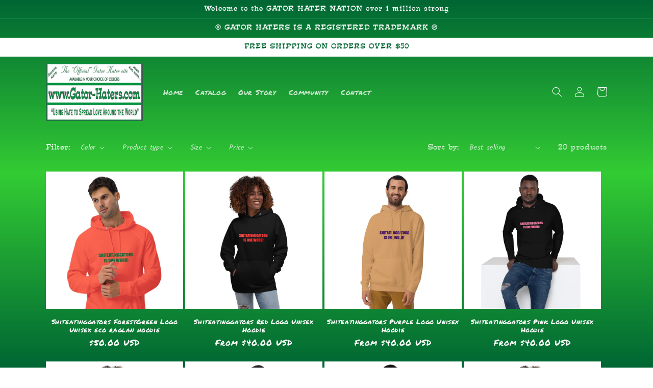

--- FILE ---
content_type: text/html; charset=utf-8
request_url: https://www.gator-haters.com/collections/shiteatinggators-apparel
body_size: 68037
content:
<!doctype html>
<html class="no-js" lang="en" fontify-lang="en">
  <head>


    <meta charset="utf-8">
    <meta http-equiv="X-UA-Compatible" content="IE=edge">
    <meta name="viewport" content="width=device-width,initial-scale=1">
    <meta name="theme-color" content="">
    <link rel="canonical" href="https://www.gator-haters.com/collections/shiteatinggators-apparel">
    <link rel="preconnect" href="https://cdn.shopify.com" crossorigin><link rel="preconnect" href="https://fonts.shopifycdn.com" crossorigin><title>
      Shiteatinggators Apparel
 &ndash; Gator-Hater</title>

    

    

<meta property="og:site_name" content="Gator-Hater">
<meta property="og:url" content="https://www.gator-haters.com/collections/shiteatinggators-apparel">
<meta property="og:title" content="Shiteatinggators Apparel">
<meta property="og:type" content="website">
<meta property="og:description" content="www.Gator-Haters.com and The Gator Hater Nation. Gator Haters for tailgating products. Use hate to spread love around the world. T-shirts, hats, mugs and more. Women&#39;s apparel Men&#39;s apparel Kid&#39;s apparel Pet clothing Accessories Home decor "><meta property="og:image" content="http://www.gator-haters.com/cdn/shop/collections/unisex-eco-raglan-hoodie-burgundy-front-62ec2df5ad1f1.jpg?v=1659732616">
  <meta property="og:image:secure_url" content="https://www.gator-haters.com/cdn/shop/collections/unisex-eco-raglan-hoodie-burgundy-front-62ec2df5ad1f1.jpg?v=1659732616">
  <meta property="og:image:width" content="2000">
  <meta property="og:image:height" content="2000"><meta name="twitter:site" content="@GatorHate"><meta name="twitter:card" content="summary_large_image">
<meta name="twitter:title" content="Shiteatinggators Apparel">
<meta name="twitter:description" content="www.Gator-Haters.com and The Gator Hater Nation. Gator Haters for tailgating products. Use hate to spread love around the world. T-shirts, hats, mugs and more. Women&#39;s apparel Men&#39;s apparel Kid&#39;s apparel Pet clothing Accessories Home decor ">


    <script src="//www.gator-haters.com/cdn/shop/t/6/assets/global.js?v=24850326154503943211656108778" defer="defer"></script>
    <script>window.performance && window.performance.mark && window.performance.mark('shopify.content_for_header.start');</script><meta name="google-site-verification" content="1_ZO3TOaEc9yMyswbGGb3BUXr-vZraDLPAUjfGm0LcA">
<meta id="shopify-digital-wallet" name="shopify-digital-wallet" content="/62199890119/digital_wallets/dialog">
<meta name="shopify-checkout-api-token" content="82985531e702bf8d24c235ce6deae95e">
<meta id="in-context-paypal-metadata" data-shop-id="62199890119" data-venmo-supported="false" data-environment="production" data-locale="en_US" data-paypal-v4="true" data-currency="USD">
<link rel="alternate" type="application/atom+xml" title="Feed" href="/collections/shiteatinggators-apparel.atom" />
<link rel="alternate" type="application/json+oembed" href="https://www.gator-haters.com/collections/shiteatinggators-apparel.oembed">
<script async="async" src="/checkouts/internal/preloads.js?locale=en-US"></script>
<link rel="preconnect" href="https://shop.app" crossorigin="anonymous">
<script async="async" src="https://shop.app/checkouts/internal/preloads.js?locale=en-US&shop_id=62199890119" crossorigin="anonymous"></script>
<script id="apple-pay-shop-capabilities" type="application/json">{"shopId":62199890119,"countryCode":"US","currencyCode":"USD","merchantCapabilities":["supports3DS"],"merchantId":"gid:\/\/shopify\/Shop\/62199890119","merchantName":"Gator-Hater","requiredBillingContactFields":["postalAddress","email","phone"],"requiredShippingContactFields":["postalAddress","email","phone"],"shippingType":"shipping","supportedNetworks":["visa","masterCard","amex","discover","elo","jcb"],"total":{"type":"pending","label":"Gator-Hater","amount":"1.00"},"shopifyPaymentsEnabled":true,"supportsSubscriptions":true}</script>
<script id="shopify-features" type="application/json">{"accessToken":"82985531e702bf8d24c235ce6deae95e","betas":["rich-media-storefront-analytics"],"domain":"www.gator-haters.com","predictiveSearch":true,"shopId":62199890119,"locale":"en"}</script>
<script>var Shopify = Shopify || {};
Shopify.shop = "gator-hater.myshopify.com";
Shopify.locale = "en";
Shopify.currency = {"active":"USD","rate":"1.0"};
Shopify.country = "US";
Shopify.theme = {"name":"Studio","id":130698281159,"schema_name":"Studio","schema_version":"3.0.1","theme_store_id":1431,"role":"main"};
Shopify.theme.handle = "null";
Shopify.theme.style = {"id":null,"handle":null};
Shopify.cdnHost = "www.gator-haters.com/cdn";
Shopify.routes = Shopify.routes || {};
Shopify.routes.root = "/";</script>
<script type="module">!function(o){(o.Shopify=o.Shopify||{}).modules=!0}(window);</script>
<script>!function(o){function n(){var o=[];function n(){o.push(Array.prototype.slice.apply(arguments))}return n.q=o,n}var t=o.Shopify=o.Shopify||{};t.loadFeatures=n(),t.autoloadFeatures=n()}(window);</script>
<script>
  window.ShopifyPay = window.ShopifyPay || {};
  window.ShopifyPay.apiHost = "shop.app\/pay";
  window.ShopifyPay.redirectState = null;
</script>
<script id="shop-js-analytics" type="application/json">{"pageType":"collection"}</script>
<script defer="defer" async type="module" src="//www.gator-haters.com/cdn/shopifycloud/shop-js/modules/v2/client.init-shop-cart-sync_IZsNAliE.en.esm.js"></script>
<script defer="defer" async type="module" src="//www.gator-haters.com/cdn/shopifycloud/shop-js/modules/v2/chunk.common_0OUaOowp.esm.js"></script>
<script type="module">
  await import("//www.gator-haters.com/cdn/shopifycloud/shop-js/modules/v2/client.init-shop-cart-sync_IZsNAliE.en.esm.js");
await import("//www.gator-haters.com/cdn/shopifycloud/shop-js/modules/v2/chunk.common_0OUaOowp.esm.js");

  window.Shopify.SignInWithShop?.initShopCartSync?.({"fedCMEnabled":true,"windoidEnabled":true});

</script>
<script>
  window.Shopify = window.Shopify || {};
  if (!window.Shopify.featureAssets) window.Shopify.featureAssets = {};
  window.Shopify.featureAssets['shop-js'] = {"shop-cart-sync":["modules/v2/client.shop-cart-sync_DLOhI_0X.en.esm.js","modules/v2/chunk.common_0OUaOowp.esm.js"],"init-fed-cm":["modules/v2/client.init-fed-cm_C6YtU0w6.en.esm.js","modules/v2/chunk.common_0OUaOowp.esm.js"],"shop-button":["modules/v2/client.shop-button_BCMx7GTG.en.esm.js","modules/v2/chunk.common_0OUaOowp.esm.js"],"shop-cash-offers":["modules/v2/client.shop-cash-offers_BT26qb5j.en.esm.js","modules/v2/chunk.common_0OUaOowp.esm.js","modules/v2/chunk.modal_CGo_dVj3.esm.js"],"init-windoid":["modules/v2/client.init-windoid_B9PkRMql.en.esm.js","modules/v2/chunk.common_0OUaOowp.esm.js"],"init-shop-email-lookup-coordinator":["modules/v2/client.init-shop-email-lookup-coordinator_DZkqjsbU.en.esm.js","modules/v2/chunk.common_0OUaOowp.esm.js"],"shop-toast-manager":["modules/v2/client.shop-toast-manager_Di2EnuM7.en.esm.js","modules/v2/chunk.common_0OUaOowp.esm.js"],"shop-login-button":["modules/v2/client.shop-login-button_BtqW_SIO.en.esm.js","modules/v2/chunk.common_0OUaOowp.esm.js","modules/v2/chunk.modal_CGo_dVj3.esm.js"],"avatar":["modules/v2/client.avatar_BTnouDA3.en.esm.js"],"pay-button":["modules/v2/client.pay-button_CWa-C9R1.en.esm.js","modules/v2/chunk.common_0OUaOowp.esm.js"],"init-shop-cart-sync":["modules/v2/client.init-shop-cart-sync_IZsNAliE.en.esm.js","modules/v2/chunk.common_0OUaOowp.esm.js"],"init-customer-accounts":["modules/v2/client.init-customer-accounts_DenGwJTU.en.esm.js","modules/v2/client.shop-login-button_BtqW_SIO.en.esm.js","modules/v2/chunk.common_0OUaOowp.esm.js","modules/v2/chunk.modal_CGo_dVj3.esm.js"],"init-shop-for-new-customer-accounts":["modules/v2/client.init-shop-for-new-customer-accounts_JdHXxpS9.en.esm.js","modules/v2/client.shop-login-button_BtqW_SIO.en.esm.js","modules/v2/chunk.common_0OUaOowp.esm.js","modules/v2/chunk.modal_CGo_dVj3.esm.js"],"init-customer-accounts-sign-up":["modules/v2/client.init-customer-accounts-sign-up_D6__K_p8.en.esm.js","modules/v2/client.shop-login-button_BtqW_SIO.en.esm.js","modules/v2/chunk.common_0OUaOowp.esm.js","modules/v2/chunk.modal_CGo_dVj3.esm.js"],"checkout-modal":["modules/v2/client.checkout-modal_C_ZQDY6s.en.esm.js","modules/v2/chunk.common_0OUaOowp.esm.js","modules/v2/chunk.modal_CGo_dVj3.esm.js"],"shop-follow-button":["modules/v2/client.shop-follow-button_XetIsj8l.en.esm.js","modules/v2/chunk.common_0OUaOowp.esm.js","modules/v2/chunk.modal_CGo_dVj3.esm.js"],"lead-capture":["modules/v2/client.lead-capture_DvA72MRN.en.esm.js","modules/v2/chunk.common_0OUaOowp.esm.js","modules/v2/chunk.modal_CGo_dVj3.esm.js"],"shop-login":["modules/v2/client.shop-login_ClXNxyh6.en.esm.js","modules/v2/chunk.common_0OUaOowp.esm.js","modules/v2/chunk.modal_CGo_dVj3.esm.js"],"payment-terms":["modules/v2/client.payment-terms_CNlwjfZz.en.esm.js","modules/v2/chunk.common_0OUaOowp.esm.js","modules/v2/chunk.modal_CGo_dVj3.esm.js"]};
</script>
<script>(function() {
  var isLoaded = false;
  function asyncLoad() {
    if (isLoaded) return;
    isLoaded = true;
    var urls = ["https:\/\/cdn.one.store\/javascript\/dist\/1.0\/jcr-widget.js?account_id=shopify:gator-hater.myshopify.com\u0026shop=gator-hater.myshopify.com","\/\/cdn.shopify.com\/proxy\/86902640f9719d880c598371b57cdcd1454c21843ffa3d3cbffe550f3c8bfa9f\/static.cdn.printful.com\/static\/js\/external\/shopify-product-customizer.js?v=0.28\u0026shop=gator-hater.myshopify.com\u0026sp-cache-control=cHVibGljLCBtYXgtYWdlPTkwMA"];
    for (var i = 0; i < urls.length; i++) {
      var s = document.createElement('script');
      s.type = 'text/javascript';
      s.async = true;
      s.src = urls[i];
      var x = document.getElementsByTagName('script')[0];
      x.parentNode.insertBefore(s, x);
    }
  };
  if(window.attachEvent) {
    window.attachEvent('onload', asyncLoad);
  } else {
    window.addEventListener('load', asyncLoad, false);
  }
})();</script>
<script id="__st">var __st={"a":62199890119,"offset":-25200,"reqid":"8a0b1cbe-935a-4853-ba63-f20ee2e4a81a-1768560886","pageurl":"www.gator-haters.com\/collections\/shiteatinggators-apparel","u":"4b7cdb77834f","p":"collection","rtyp":"collection","rid":290522366151};</script>
<script>window.ShopifyPaypalV4VisibilityTracking = true;</script>
<script id="captcha-bootstrap">!function(){'use strict';const t='contact',e='account',n='new_comment',o=[[t,t],['blogs',n],['comments',n],[t,'customer']],c=[[e,'customer_login'],[e,'guest_login'],[e,'recover_customer_password'],[e,'create_customer']],r=t=>t.map((([t,e])=>`form[action*='/${t}']:not([data-nocaptcha='true']) input[name='form_type'][value='${e}']`)).join(','),a=t=>()=>t?[...document.querySelectorAll(t)].map((t=>t.form)):[];function s(){const t=[...o],e=r(t);return a(e)}const i='password',u='form_key',d=['recaptcha-v3-token','g-recaptcha-response','h-captcha-response',i],f=()=>{try{return window.sessionStorage}catch{return}},m='__shopify_v',_=t=>t.elements[u];function p(t,e,n=!1){try{const o=window.sessionStorage,c=JSON.parse(o.getItem(e)),{data:r}=function(t){const{data:e,action:n}=t;return t[m]||n?{data:e,action:n}:{data:t,action:n}}(c);for(const[e,n]of Object.entries(r))t.elements[e]&&(t.elements[e].value=n);n&&o.removeItem(e)}catch(o){console.error('form repopulation failed',{error:o})}}const l='form_type',E='cptcha';function T(t){t.dataset[E]=!0}const w=window,h=w.document,L='Shopify',v='ce_forms',y='captcha';let A=!1;((t,e)=>{const n=(g='f06e6c50-85a8-45c8-87d0-21a2b65856fe',I='https://cdn.shopify.com/shopifycloud/storefront-forms-hcaptcha/ce_storefront_forms_captcha_hcaptcha.v1.5.2.iife.js',D={infoText:'Protected by hCaptcha',privacyText:'Privacy',termsText:'Terms'},(t,e,n)=>{const o=w[L][v],c=o.bindForm;if(c)return c(t,g,e,D).then(n);var r;o.q.push([[t,g,e,D],n]),r=I,A||(h.body.append(Object.assign(h.createElement('script'),{id:'captcha-provider',async:!0,src:r})),A=!0)});var g,I,D;w[L]=w[L]||{},w[L][v]=w[L][v]||{},w[L][v].q=[],w[L][y]=w[L][y]||{},w[L][y].protect=function(t,e){n(t,void 0,e),T(t)},Object.freeze(w[L][y]),function(t,e,n,w,h,L){const[v,y,A,g]=function(t,e,n){const i=e?o:[],u=t?c:[],d=[...i,...u],f=r(d),m=r(i),_=r(d.filter((([t,e])=>n.includes(e))));return[a(f),a(m),a(_),s()]}(w,h,L),I=t=>{const e=t.target;return e instanceof HTMLFormElement?e:e&&e.form},D=t=>v().includes(t);t.addEventListener('submit',(t=>{const e=I(t);if(!e)return;const n=D(e)&&!e.dataset.hcaptchaBound&&!e.dataset.recaptchaBound,o=_(e),c=g().includes(e)&&(!o||!o.value);(n||c)&&t.preventDefault(),c&&!n&&(function(t){try{if(!f())return;!function(t){const e=f();if(!e)return;const n=_(t);if(!n)return;const o=n.value;o&&e.removeItem(o)}(t);const e=Array.from(Array(32),(()=>Math.random().toString(36)[2])).join('');!function(t,e){_(t)||t.append(Object.assign(document.createElement('input'),{type:'hidden',name:u})),t.elements[u].value=e}(t,e),function(t,e){const n=f();if(!n)return;const o=[...t.querySelectorAll(`input[type='${i}']`)].map((({name:t})=>t)),c=[...d,...o],r={};for(const[a,s]of new FormData(t).entries())c.includes(a)||(r[a]=s);n.setItem(e,JSON.stringify({[m]:1,action:t.action,data:r}))}(t,e)}catch(e){console.error('failed to persist form',e)}}(e),e.submit())}));const S=(t,e)=>{t&&!t.dataset[E]&&(n(t,e.some((e=>e===t))),T(t))};for(const o of['focusin','change'])t.addEventListener(o,(t=>{const e=I(t);D(e)&&S(e,y())}));const B=e.get('form_key'),M=e.get(l),P=B&&M;t.addEventListener('DOMContentLoaded',(()=>{const t=y();if(P)for(const e of t)e.elements[l].value===M&&p(e,B);[...new Set([...A(),...v().filter((t=>'true'===t.dataset.shopifyCaptcha))])].forEach((e=>S(e,t)))}))}(h,new URLSearchParams(w.location.search),n,t,e,['guest_login'])})(!0,!0)}();</script>
<script integrity="sha256-4kQ18oKyAcykRKYeNunJcIwy7WH5gtpwJnB7kiuLZ1E=" data-source-attribution="shopify.loadfeatures" defer="defer" src="//www.gator-haters.com/cdn/shopifycloud/storefront/assets/storefront/load_feature-a0a9edcb.js" crossorigin="anonymous"></script>
<script crossorigin="anonymous" defer="defer" src="//www.gator-haters.com/cdn/shopifycloud/storefront/assets/shopify_pay/storefront-65b4c6d7.js?v=20250812"></script>
<script data-source-attribution="shopify.dynamic_checkout.dynamic.init">var Shopify=Shopify||{};Shopify.PaymentButton=Shopify.PaymentButton||{isStorefrontPortableWallets:!0,init:function(){window.Shopify.PaymentButton.init=function(){};var t=document.createElement("script");t.src="https://www.gator-haters.com/cdn/shopifycloud/portable-wallets/latest/portable-wallets.en.js",t.type="module",document.head.appendChild(t)}};
</script>
<script data-source-attribution="shopify.dynamic_checkout.buyer_consent">
  function portableWalletsHideBuyerConsent(e){var t=document.getElementById("shopify-buyer-consent"),n=document.getElementById("shopify-subscription-policy-button");t&&n&&(t.classList.add("hidden"),t.setAttribute("aria-hidden","true"),n.removeEventListener("click",e))}function portableWalletsShowBuyerConsent(e){var t=document.getElementById("shopify-buyer-consent"),n=document.getElementById("shopify-subscription-policy-button");t&&n&&(t.classList.remove("hidden"),t.removeAttribute("aria-hidden"),n.addEventListener("click",e))}window.Shopify?.PaymentButton&&(window.Shopify.PaymentButton.hideBuyerConsent=portableWalletsHideBuyerConsent,window.Shopify.PaymentButton.showBuyerConsent=portableWalletsShowBuyerConsent);
</script>
<script data-source-attribution="shopify.dynamic_checkout.cart.bootstrap">document.addEventListener("DOMContentLoaded",(function(){function t(){return document.querySelector("shopify-accelerated-checkout-cart, shopify-accelerated-checkout")}if(t())Shopify.PaymentButton.init();else{new MutationObserver((function(e,n){t()&&(Shopify.PaymentButton.init(),n.disconnect())})).observe(document.body,{childList:!0,subtree:!0})}}));
</script>
<link id="shopify-accelerated-checkout-styles" rel="stylesheet" media="screen" href="https://www.gator-haters.com/cdn/shopifycloud/portable-wallets/latest/accelerated-checkout-backwards-compat.css" crossorigin="anonymous">
<style id="shopify-accelerated-checkout-cart">
        #shopify-buyer-consent {
  margin-top: 1em;
  display: inline-block;
  width: 100%;
}

#shopify-buyer-consent.hidden {
  display: none;
}

#shopify-subscription-policy-button {
  background: none;
  border: none;
  padding: 0;
  text-decoration: underline;
  font-size: inherit;
  cursor: pointer;
}

#shopify-subscription-policy-button::before {
  box-shadow: none;
}

      </style>
<script id="sections-script" data-sections="header,footer" defer="defer" src="//www.gator-haters.com/cdn/shop/t/6/compiled_assets/scripts.js?584"></script>
<script>window.performance && window.performance.mark && window.performance.mark('shopify.content_for_header.end');</script>  <link rel="stylesheet" href="//fonts.googleapis.com/css?family=Permanent+Marker:100,200,300,400,500,600,700,800,900" />


<style type="text/css" id="nitro-fontify" >
	/** {"overwrite":true,"mobile":false,"desktop":false,"stylesheet":null,"languages":[]}**/
				 
		 
					@font-face {
				font-family: 'Expo';
				src: url(https://cdn.shopify.com/s/files/1/2800/8456/t/7/assets/gator-hater-expo.woff?v=1656010886);
			}
			h1,h2,h3,h4,h5,h6,p {
				font-family: 'Expo' !important;
				
				/** 3 **/
			}
		 
		
		/** {"overwrite":true,"mobile":false,"desktop":false,"stylesheet":null,"languages":[]}**/
				 
		 
					blockquote,li,a{
				font-family: 'Permanent Marker' !important;/** end **/
				
			}
		 
		/** {"overwrite":true,"mobile":false,"desktop":false,"stylesheet":null,"languages":[]}**/
				 
		 
					@font-face {
				font-family: 'Expo';
				src: url(https://cdn.shopify.com/s/files/1/2800/8456/t/7/assets/gator-hater-expo.woff?v=1656010886);
			}
			h1,h2,h3,h4,h5,h6,p {
				font-family: 'Expo' !important;
				
				/** 3 **/
			}
		 
		
		/** {"overwrite":true,"mobile":false,"desktop":false,"stylesheet":null,"languages":[]}**/
				 
		 
					blockquote,li,a{
				font-family: 'Permanent Marker' !important;/** end **/
				
			}
		 
	</style>



    <style data-shopify>
      @font-face {
  font-family: Kalam;
  font-weight: 400;
  font-style: normal;
  font-display: swap;
  src: url("//www.gator-haters.com/cdn/fonts/kalam/kalam_n4.146ac42292d6ecada676dc97796fcd1f16079bde.woff2") format("woff2"),
       url("//www.gator-haters.com/cdn/fonts/kalam/kalam_n4.48d29762039a6523b7155af84f2c9b49c4db9943.woff") format("woff");
}

      @font-face {
  font-family: Kalam;
  font-weight: 700;
  font-style: normal;
  font-display: swap;
  src: url("//www.gator-haters.com/cdn/fonts/kalam/kalam_n7.9d145e82c2f25f7b78520244aca4418b2ee7dc72.woff2") format("woff2"),
       url("//www.gator-haters.com/cdn/fonts/kalam/kalam_n7.b981b10c409bf6e63a98ccf8c21bc1f42150badc.woff") format("woff");
}

      
      
      @font-face {
  font-family: Manuale;
  font-weight: 300;
  font-style: normal;
  font-display: swap;
  src: url("//www.gator-haters.com/cdn/fonts/manuale/manuale_n3.0baac6564b6ed416af2c179e69ad2689bd829f1a.woff2") format("woff2"),
       url("//www.gator-haters.com/cdn/fonts/manuale/manuale_n3.3b80020a9032b8fdf9b79d72323aacd37cfccc1f.woff") format("woff");
}


      :root {
        --font-body-family: Kalam, cursive;
        --font-body-style: normal;
        --font-body-weight: 400;
        --font-body-weight-bold: 700;

        --font-heading-family: Manuale, serif;
        --font-heading-style: normal;
        --font-heading-weight: 300;

        --font-body-scale: 1.0;
        --font-heading-scale: 1.0;

        --color-base-text: 255, 255, 255;
        --color-shadow: 255, 255, 255;
        --color-base-background-1: 0, 102, 51;
        --color-base-background-2: 0, 102, 51;
        --color-base-solid-button-labels: 255, 255, 255;
        --color-base-outline-button-labels: 51, 204, 51;
        --color-base-accent-1: 51, 204, 51;
        --color-base-accent-2: 0, 102, 51;
        --payment-terms-background-color: #006633;

        --gradient-base-background-1: linear-gradient(0deg, rgba(0, 102, 51, 1), rgba(51, 204, 51, 1) 53%, rgba(0, 102, 51, 1) 98%);
        --gradient-base-background-2: #006633;
        --gradient-base-accent-1: linear-gradient(180deg, rgba(0, 102, 51, 1), rgba(51, 204, 51, 1) 47%, rgba(0, 102, 51, 1) 100%);
        --gradient-base-accent-2: linear-gradient(19deg, rgba(0, 102, 51, 1) 8%, rgba(51, 204, 51, 1) 47%, rgba(0, 102, 51, 1) 95%);

        --media-padding: px;
        --media-border-opacity: 0.05;
        --media-border-width: 0px;
        --media-radius: 0px;
        --media-shadow-opacity: 0.0;
        --media-shadow-horizontal-offset: 0px;
        --media-shadow-vertical-offset: 0px;
        --media-shadow-blur-radius: 0px;
        --media-shadow-visible: 0;

        --page-width: 120rem;
        --page-width-margin: 0rem;

        --card-image-padding: 0.0rem;
        --card-corner-radius: 0.0rem;
        --card-text-alignment: center;
        --card-border-width: 0.0rem;
        --card-border-opacity: 0.0;
        --card-shadow-opacity: 0.1;
        --card-shadow-visible: 1;
        --card-shadow-horizontal-offset: 0.0rem;
        --card-shadow-vertical-offset: 0.0rem;
        --card-shadow-blur-radius: 0.0rem;

        --badge-corner-radius: 4.0rem;

        --popup-border-width: 0px;
        --popup-border-opacity: 0.1;
        --popup-corner-radius: 0px;
        --popup-shadow-opacity: 0.1;
        --popup-shadow-horizontal-offset: 6px;
        --popup-shadow-vertical-offset: 6px;
        --popup-shadow-blur-radius: 25px;

        --drawer-border-width: 1px;
        --drawer-border-opacity: 0.1;
        --drawer-shadow-opacity: 0.0;
        --drawer-shadow-horizontal-offset: 0px;
        --drawer-shadow-vertical-offset: 0px;
        --drawer-shadow-blur-radius: 0px;

        --spacing-sections-desktop: 0px;
        --spacing-sections-mobile: 0px;

        --grid-desktop-vertical-spacing: 8px;
        --grid-desktop-horizontal-spacing: 4px;
        --grid-mobile-vertical-spacing: 4px;
        --grid-mobile-horizontal-spacing: 2px;

        --text-boxes-border-opacity: 0.0;
        --text-boxes-border-width: 0px;
        --text-boxes-radius: 0px;
        --text-boxes-shadow-opacity: 0.0;
        --text-boxes-shadow-visible: 0;
        --text-boxes-shadow-horizontal-offset: 0px;
        --text-boxes-shadow-vertical-offset: 0px;
        --text-boxes-shadow-blur-radius: 0px;

        --buttons-radius: 40px;
        --buttons-radius-outset: 47px;
        --buttons-border-width: 0px;
        --buttons-border-opacity: 0.0;
        --buttons-shadow-opacity: 1.0;
        --buttons-shadow-visible: 1;
        --buttons-shadow-horizontal-offset: 0px;
        --buttons-shadow-vertical-offset: 0px;
        --buttons-shadow-blur-radius: 5px;
        --buttons-border-offset: 0.3px;

        --inputs-radius: 2px;
        --inputs-border-width: 1px;
        --inputs-border-opacity: 0.15;
        --inputs-shadow-opacity: 0.05;
        --inputs-shadow-horizontal-offset: 2px;
        --inputs-margin-offset: 2px;
        --inputs-shadow-vertical-offset: 2px;
        --inputs-shadow-blur-radius: 5px;
        --inputs-radius-outset: 3px;

        --variant-pills-radius: 40px;
        --variant-pills-border-width: 1px;
        --variant-pills-border-opacity: 0.55;
        --variant-pills-shadow-opacity: 0.0;
        --variant-pills-shadow-horizontal-offset: 0px;
        --variant-pills-shadow-vertical-offset: 0px;
        --variant-pills-shadow-blur-radius: 0px;
      }

      *,
      *::before,
      *::after {
        box-sizing: inherit;
      }

      html {
        box-sizing: border-box;
        font-size: calc(var(--font-body-scale) * 62.5%);
        height: 100%;
      }

      body {
        display: grid;
        grid-template-rows: auto auto 1fr auto;
        grid-template-columns: 100%;
        min-height: 100%;
        margin: 0;
        font-size: 1.5rem;
        letter-spacing: 0.06rem;
        line-height: calc(1 + 0.8 / var(--font-body-scale));
        font-family: var(--font-body-family);
        font-style: var(--font-body-style);
        font-weight: var(--font-body-weight);
      }

      @media screen and (min-width: 750px) {
        body {
          font-size: 1.6rem;
        }
      }
    </style>

    <link href="//www.gator-haters.com/cdn/shop/t/6/assets/base.css?v=19666067365360246481656108793" rel="stylesheet" type="text/css" media="all" />
<link rel="preload" as="font" href="//www.gator-haters.com/cdn/fonts/kalam/kalam_n4.146ac42292d6ecada676dc97796fcd1f16079bde.woff2" type="font/woff2" crossorigin><link rel="preload" as="font" href="//www.gator-haters.com/cdn/fonts/manuale/manuale_n3.0baac6564b6ed416af2c179e69ad2689bd829f1a.woff2" type="font/woff2" crossorigin><link rel="stylesheet" href="//www.gator-haters.com/cdn/shop/t/6/assets/component-predictive-search.css?v=165644661289088488651656108774" media="print" onload="this.media='all'"><script>document.documentElement.className = document.documentElement.className.replace('no-js', 'js');
    if (Shopify.designMode) {
      document.documentElement.classList.add('shopify-design-mode');
    }
    </script>
    <!-- "snippets/judgeme_core.liquid" was not rendered, the associated app was uninstalled -->

    <!-- Upsell & Cross Sell - Selleasy by Logbase - Starts -->
      <script src='https://upsell-app.logbase.io/lb-upsell.js?shop=gator-hater.myshopify.com' defer></script>
    <!-- Upsell & Cross Sell - Selleasy by Logbase - Ends -->
<script src="https://cdn.shopify.com/extensions/019ba1fd-d39b-7fca-92c2-cfa883e82613/globo-color-swatch-213/assets/globoswatch.js" type="text/javascript" defer="defer"></script>
<link href="https://monorail-edge.shopifysvc.com" rel="dns-prefetch">
<script>(function(){if ("sendBeacon" in navigator && "performance" in window) {try {var session_token_from_headers = performance.getEntriesByType('navigation')[0].serverTiming.find(x => x.name == '_s').description;} catch {var session_token_from_headers = undefined;}var session_cookie_matches = document.cookie.match(/_shopify_s=([^;]*)/);var session_token_from_cookie = session_cookie_matches && session_cookie_matches.length === 2 ? session_cookie_matches[1] : "";var session_token = session_token_from_headers || session_token_from_cookie || "";function handle_abandonment_event(e) {var entries = performance.getEntries().filter(function(entry) {return /monorail-edge.shopifysvc.com/.test(entry.name);});if (!window.abandonment_tracked && entries.length === 0) {window.abandonment_tracked = true;var currentMs = Date.now();var navigation_start = performance.timing.navigationStart;var payload = {shop_id: 62199890119,url: window.location.href,navigation_start,duration: currentMs - navigation_start,session_token,page_type: "collection"};window.navigator.sendBeacon("https://monorail-edge.shopifysvc.com/v1/produce", JSON.stringify({schema_id: "online_store_buyer_site_abandonment/1.1",payload: payload,metadata: {event_created_at_ms: currentMs,event_sent_at_ms: currentMs}}));}}window.addEventListener('pagehide', handle_abandonment_event);}}());</script>
<script id="web-pixels-manager-setup">(function e(e,d,r,n,o){if(void 0===o&&(o={}),!Boolean(null===(a=null===(i=window.Shopify)||void 0===i?void 0:i.analytics)||void 0===a?void 0:a.replayQueue)){var i,a;window.Shopify=window.Shopify||{};var t=window.Shopify;t.analytics=t.analytics||{};var s=t.analytics;s.replayQueue=[],s.publish=function(e,d,r){return s.replayQueue.push([e,d,r]),!0};try{self.performance.mark("wpm:start")}catch(e){}var l=function(){var e={modern:/Edge?\/(1{2}[4-9]|1[2-9]\d|[2-9]\d{2}|\d{4,})\.\d+(\.\d+|)|Firefox\/(1{2}[4-9]|1[2-9]\d|[2-9]\d{2}|\d{4,})\.\d+(\.\d+|)|Chrom(ium|e)\/(9{2}|\d{3,})\.\d+(\.\d+|)|(Maci|X1{2}).+ Version\/(15\.\d+|(1[6-9]|[2-9]\d|\d{3,})\.\d+)([,.]\d+|)( \(\w+\)|)( Mobile\/\w+|) Safari\/|Chrome.+OPR\/(9{2}|\d{3,})\.\d+\.\d+|(CPU[ +]OS|iPhone[ +]OS|CPU[ +]iPhone|CPU IPhone OS|CPU iPad OS)[ +]+(15[._]\d+|(1[6-9]|[2-9]\d|\d{3,})[._]\d+)([._]\d+|)|Android:?[ /-](13[3-9]|1[4-9]\d|[2-9]\d{2}|\d{4,})(\.\d+|)(\.\d+|)|Android.+Firefox\/(13[5-9]|1[4-9]\d|[2-9]\d{2}|\d{4,})\.\d+(\.\d+|)|Android.+Chrom(ium|e)\/(13[3-9]|1[4-9]\d|[2-9]\d{2}|\d{4,})\.\d+(\.\d+|)|SamsungBrowser\/([2-9]\d|\d{3,})\.\d+/,legacy:/Edge?\/(1[6-9]|[2-9]\d|\d{3,})\.\d+(\.\d+|)|Firefox\/(5[4-9]|[6-9]\d|\d{3,})\.\d+(\.\d+|)|Chrom(ium|e)\/(5[1-9]|[6-9]\d|\d{3,})\.\d+(\.\d+|)([\d.]+$|.*Safari\/(?![\d.]+ Edge\/[\d.]+$))|(Maci|X1{2}).+ Version\/(10\.\d+|(1[1-9]|[2-9]\d|\d{3,})\.\d+)([,.]\d+|)( \(\w+\)|)( Mobile\/\w+|) Safari\/|Chrome.+OPR\/(3[89]|[4-9]\d|\d{3,})\.\d+\.\d+|(CPU[ +]OS|iPhone[ +]OS|CPU[ +]iPhone|CPU IPhone OS|CPU iPad OS)[ +]+(10[._]\d+|(1[1-9]|[2-9]\d|\d{3,})[._]\d+)([._]\d+|)|Android:?[ /-](13[3-9]|1[4-9]\d|[2-9]\d{2}|\d{4,})(\.\d+|)(\.\d+|)|Mobile Safari.+OPR\/([89]\d|\d{3,})\.\d+\.\d+|Android.+Firefox\/(13[5-9]|1[4-9]\d|[2-9]\d{2}|\d{4,})\.\d+(\.\d+|)|Android.+Chrom(ium|e)\/(13[3-9]|1[4-9]\d|[2-9]\d{2}|\d{4,})\.\d+(\.\d+|)|Android.+(UC? ?Browser|UCWEB|U3)[ /]?(15\.([5-9]|\d{2,})|(1[6-9]|[2-9]\d|\d{3,})\.\d+)\.\d+|SamsungBrowser\/(5\.\d+|([6-9]|\d{2,})\.\d+)|Android.+MQ{2}Browser\/(14(\.(9|\d{2,})|)|(1[5-9]|[2-9]\d|\d{3,})(\.\d+|))(\.\d+|)|K[Aa][Ii]OS\/(3\.\d+|([4-9]|\d{2,})\.\d+)(\.\d+|)/},d=e.modern,r=e.legacy,n=navigator.userAgent;return n.match(d)?"modern":n.match(r)?"legacy":"unknown"}(),u="modern"===l?"modern":"legacy",c=(null!=n?n:{modern:"",legacy:""})[u],f=function(e){return[e.baseUrl,"/wpm","/b",e.hashVersion,"modern"===e.buildTarget?"m":"l",".js"].join("")}({baseUrl:d,hashVersion:r,buildTarget:u}),m=function(e){var d=e.version,r=e.bundleTarget,n=e.surface,o=e.pageUrl,i=e.monorailEndpoint;return{emit:function(e){var a=e.status,t=e.errorMsg,s=(new Date).getTime(),l=JSON.stringify({metadata:{event_sent_at_ms:s},events:[{schema_id:"web_pixels_manager_load/3.1",payload:{version:d,bundle_target:r,page_url:o,status:a,surface:n,error_msg:t},metadata:{event_created_at_ms:s}}]});if(!i)return console&&console.warn&&console.warn("[Web Pixels Manager] No Monorail endpoint provided, skipping logging."),!1;try{return self.navigator.sendBeacon.bind(self.navigator)(i,l)}catch(e){}var u=new XMLHttpRequest;try{return u.open("POST",i,!0),u.setRequestHeader("Content-Type","text/plain"),u.send(l),!0}catch(e){return console&&console.warn&&console.warn("[Web Pixels Manager] Got an unhandled error while logging to Monorail."),!1}}}}({version:r,bundleTarget:l,surface:e.surface,pageUrl:self.location.href,monorailEndpoint:e.monorailEndpoint});try{o.browserTarget=l,function(e){var d=e.src,r=e.async,n=void 0===r||r,o=e.onload,i=e.onerror,a=e.sri,t=e.scriptDataAttributes,s=void 0===t?{}:t,l=document.createElement("script"),u=document.querySelector("head"),c=document.querySelector("body");if(l.async=n,l.src=d,a&&(l.integrity=a,l.crossOrigin="anonymous"),s)for(var f in s)if(Object.prototype.hasOwnProperty.call(s,f))try{l.dataset[f]=s[f]}catch(e){}if(o&&l.addEventListener("load",o),i&&l.addEventListener("error",i),u)u.appendChild(l);else{if(!c)throw new Error("Did not find a head or body element to append the script");c.appendChild(l)}}({src:f,async:!0,onload:function(){if(!function(){var e,d;return Boolean(null===(d=null===(e=window.Shopify)||void 0===e?void 0:e.analytics)||void 0===d?void 0:d.initialized)}()){var d=window.webPixelsManager.init(e)||void 0;if(d){var r=window.Shopify.analytics;r.replayQueue.forEach((function(e){var r=e[0],n=e[1],o=e[2];d.publishCustomEvent(r,n,o)})),r.replayQueue=[],r.publish=d.publishCustomEvent,r.visitor=d.visitor,r.initialized=!0}}},onerror:function(){return m.emit({status:"failed",errorMsg:"".concat(f," has failed to load")})},sri:function(e){var d=/^sha384-[A-Za-z0-9+/=]+$/;return"string"==typeof e&&d.test(e)}(c)?c:"",scriptDataAttributes:o}),m.emit({status:"loading"})}catch(e){m.emit({status:"failed",errorMsg:(null==e?void 0:e.message)||"Unknown error"})}}})({shopId: 62199890119,storefrontBaseUrl: "https://www.gator-haters.com",extensionsBaseUrl: "https://extensions.shopifycdn.com/cdn/shopifycloud/web-pixels-manager",monorailEndpoint: "https://monorail-edge.shopifysvc.com/unstable/produce_batch",surface: "storefront-renderer",enabledBetaFlags: ["2dca8a86"],webPixelsConfigList: [{"id":"557711559","configuration":"{\"config\":\"{\\\"pixel_id\\\":\\\"GT-5MR65TG\\\",\\\"target_country\\\":\\\"US\\\",\\\"gtag_events\\\":[{\\\"type\\\":\\\"purchase\\\",\\\"action_label\\\":\\\"MC-50W7PY1YCV\\\"},{\\\"type\\\":\\\"page_view\\\",\\\"action_label\\\":\\\"MC-50W7PY1YCV\\\"},{\\\"type\\\":\\\"view_item\\\",\\\"action_label\\\":\\\"MC-50W7PY1YCV\\\"}],\\\"enable_monitoring_mode\\\":false}\"}","eventPayloadVersion":"v1","runtimeContext":"OPEN","scriptVersion":"b2a88bafab3e21179ed38636efcd8a93","type":"APP","apiClientId":1780363,"privacyPurposes":[],"dataSharingAdjustments":{"protectedCustomerApprovalScopes":["read_customer_address","read_customer_email","read_customer_name","read_customer_personal_data","read_customer_phone"]}},{"id":"199229639","configuration":"{\"pixel_id\":\"628508998666132\",\"pixel_type\":\"facebook_pixel\",\"metaapp_system_user_token\":\"-\"}","eventPayloadVersion":"v1","runtimeContext":"OPEN","scriptVersion":"ca16bc87fe92b6042fbaa3acc2fbdaa6","type":"APP","apiClientId":2329312,"privacyPurposes":["ANALYTICS","MARKETING","SALE_OF_DATA"],"dataSharingAdjustments":{"protectedCustomerApprovalScopes":["read_customer_address","read_customer_email","read_customer_name","read_customer_personal_data","read_customer_phone"]}},{"id":"82477255","configuration":"{\"tagID\":\"2614032490235\"}","eventPayloadVersion":"v1","runtimeContext":"STRICT","scriptVersion":"18031546ee651571ed29edbe71a3550b","type":"APP","apiClientId":3009811,"privacyPurposes":["ANALYTICS","MARKETING","SALE_OF_DATA"],"dataSharingAdjustments":{"protectedCustomerApprovalScopes":["read_customer_address","read_customer_email","read_customer_name","read_customer_personal_data","read_customer_phone"]}},{"id":"shopify-app-pixel","configuration":"{}","eventPayloadVersion":"v1","runtimeContext":"STRICT","scriptVersion":"0450","apiClientId":"shopify-pixel","type":"APP","privacyPurposes":["ANALYTICS","MARKETING"]},{"id":"shopify-custom-pixel","eventPayloadVersion":"v1","runtimeContext":"LAX","scriptVersion":"0450","apiClientId":"shopify-pixel","type":"CUSTOM","privacyPurposes":["ANALYTICS","MARKETING"]}],isMerchantRequest: false,initData: {"shop":{"name":"Gator-Hater","paymentSettings":{"currencyCode":"USD"},"myshopifyDomain":"gator-hater.myshopify.com","countryCode":"US","storefrontUrl":"https:\/\/www.gator-haters.com"},"customer":null,"cart":null,"checkout":null,"productVariants":[],"purchasingCompany":null},},"https://www.gator-haters.com/cdn","fcfee988w5aeb613cpc8e4bc33m6693e112",{"modern":"","legacy":""},{"shopId":"62199890119","storefrontBaseUrl":"https:\/\/www.gator-haters.com","extensionBaseUrl":"https:\/\/extensions.shopifycdn.com\/cdn\/shopifycloud\/web-pixels-manager","surface":"storefront-renderer","enabledBetaFlags":"[\"2dca8a86\"]","isMerchantRequest":"false","hashVersion":"fcfee988w5aeb613cpc8e4bc33m6693e112","publish":"custom","events":"[[\"page_viewed\",{}],[\"collection_viewed\",{\"collection\":{\"id\":\"290522366151\",\"title\":\"Shiteatinggators Apparel\",\"productVariants\":[{\"price\":{\"amount\":50.0,\"currencyCode\":\"USD\"},\"product\":{\"title\":\"Shiteatinggators ForestGreen Logo Unisex eco raglan hoodie\",\"vendor\":\"Gator-Hater\",\"id\":\"7434159390919\",\"untranslatedTitle\":\"Shiteatinggators ForestGreen Logo Unisex eco raglan hoodie\",\"url\":\"\/products\/shiteatinggators-forestgreen-logo-unisex-eco-raglan-hoodie\",\"type\":\"Shirts \u0026 Tops\"},\"id\":\"42535209566407\",\"image\":{\"src\":\"\/\/www.gator-haters.com\/cdn\/shop\/products\/unisex-eco-raglan-hoodie-black-front-3-62ec238869353.jpg?v=1659642776\"},\"sku\":\"8877236_13723\",\"title\":\"Black \/ XS\",\"untranslatedTitle\":\"Black \/ XS\"},{\"price\":{\"amount\":40.0,\"currencyCode\":\"USD\"},\"product\":{\"title\":\"Shiteatinggators Red Logo Unisex Hoodie\",\"vendor\":\"Gator-Hater\",\"id\":\"7434152476871\",\"untranslatedTitle\":\"Shiteatinggators Red Logo Unisex Hoodie\",\"url\":\"\/products\/shiteatinggators-red-logo-unisex-hoodie-1\",\"type\":\"Shirts \u0026 Tops\"},\"id\":\"42535195934919\",\"image\":{\"src\":\"\/\/www.gator-haters.com\/cdn\/shop\/products\/unisex-premium-hoodie-black-front-62ec1ff04628a.jpg?v=1659641857\"},\"sku\":\"7078984_10779\",\"title\":\"Black \/ S\",\"untranslatedTitle\":\"Black \/ S\"},{\"price\":{\"amount\":40.0,\"currencyCode\":\"USD\"},\"product\":{\"title\":\"Shiteatinggators Purple Logo Unisex Hoodie\",\"vendor\":\"Gator-Hater\",\"id\":\"7434143989959\",\"untranslatedTitle\":\"Shiteatinggators Purple Logo Unisex Hoodie\",\"url\":\"\/products\/shiteatinggators-purple-logo-unisex-hoodie\",\"type\":\"Shirts \u0026 Tops\"},\"id\":\"42535178240199\",\"image\":{\"src\":\"\/\/www.gator-haters.com\/cdn\/shop\/products\/unisex-premium-hoodie-black-front-62ec1e82db665.jpg?v=1659641502\"},\"sku\":\"9387264_10779\",\"title\":\"Black \/ S\",\"untranslatedTitle\":\"Black \/ S\"},{\"price\":{\"amount\":40.0,\"currencyCode\":\"USD\"},\"product\":{\"title\":\"Shiteatinggators Pink Logo Unisex Hoodie\",\"vendor\":\"Gator-Hater\",\"id\":\"7434136125639\",\"untranslatedTitle\":\"Shiteatinggators Pink Logo Unisex Hoodie\",\"url\":\"\/products\/shiteatinggators-pink-logo-unisex-hoodie\",\"type\":\"Shirts \u0026 Tops\"},\"id\":\"42535157039303\",\"image\":{\"src\":\"\/\/www.gator-haters.com\/cdn\/shop\/products\/unisex-premium-hoodie-black-front-62ec1c7775fad.jpg?v=1659640978\"},\"sku\":\"2648479_10779\",\"title\":\"Black \/ S\",\"untranslatedTitle\":\"Black \/ S\"},{\"price\":{\"amount\":40.0,\"currencyCode\":\"USD\"},\"product\":{\"title\":\"Shiteatinggators TennesseeOrange Logo Unisex Hoodie\",\"vendor\":\"Gator-Hater\",\"id\":\"7434134487239\",\"untranslatedTitle\":\"Shiteatinggators TennesseeOrange Logo Unisex Hoodie\",\"url\":\"\/products\/shiteatinggators-tennesseeorange-logo-unisex-hoodie\",\"type\":\"Shirts \u0026 Tops\"},\"id\":\"42535146520775\",\"image\":{\"src\":\"\/\/www.gator-haters.com\/cdn\/shop\/products\/unisex-premium-hoodie-black-front-62ec1bbe67132.jpg?v=1659640789\"},\"sku\":\"4188606_10779\",\"title\":\"Black \/ S\",\"untranslatedTitle\":\"Black \/ S\"},{\"price\":{\"amount\":40.0,\"currencyCode\":\"USD\"},\"product\":{\"title\":\"Shiteatinggators Navy Logo Unisex Hoodie\",\"vendor\":\"Gator-Hater\",\"id\":\"7434132783303\",\"untranslatedTitle\":\"Shiteatinggators Navy Logo Unisex Hoodie\",\"url\":\"\/products\/shiteatinggators-navy-logo-unisex-hoodie\",\"type\":\"Shirts \u0026 Tops\"},\"id\":\"42535140622535\",\"image\":{\"src\":\"\/\/www.gator-haters.com\/cdn\/shop\/products\/unisex-premium-hoodie-black-front-62ec1a1766de6.jpg?v=1659640370\"},\"sku\":\"9074387_10779\",\"title\":\"Black \/ S\",\"untranslatedTitle\":\"Black \/ S\"},{\"price\":{\"amount\":40.0,\"currencyCode\":\"USD\"},\"product\":{\"title\":\"Shiteatinggators Maroon Logo Unisex Hoodie\",\"vendor\":\"Gator-Hater\",\"id\":\"7434131472583\",\"untranslatedTitle\":\"Shiteatinggators Maroon Logo Unisex Hoodie\",\"url\":\"\/products\/shiteatinggators-maroon-logo-unisex-hoodie\",\"type\":\"Shirts \u0026 Tops\"},\"id\":\"42535134625991\",\"image\":{\"src\":\"\/\/www.gator-haters.com\/cdn\/shop\/products\/unisex-premium-hoodie-black-front-62ec1932431a5.jpg?v=1659640136\"},\"sku\":\"8524596_10779\",\"title\":\"Black \/ S\",\"untranslatedTitle\":\"Black \/ S\"},{\"price\":{\"amount\":40.0,\"currencyCode\":\"USD\"},\"product\":{\"title\":\"Shiteatinggators Gray Logo Unisex Hoodie\",\"vendor\":\"Gator-Hater\",\"id\":\"7434130620615\",\"untranslatedTitle\":\"Shiteatinggators Gray Logo Unisex Hoodie\",\"url\":\"\/products\/shiteatinggators-gray-logo-unisex-hoodie\",\"type\":\"Shirts \u0026 Tops\"},\"id\":\"42535128826055\",\"image\":{\"src\":\"\/\/www.gator-haters.com\/cdn\/shop\/products\/unisex-premium-hoodie-black-front-62ec187eee18a.jpg?v=1659639961\"},\"sku\":\"7611518_10779\",\"title\":\"Black \/ S\",\"untranslatedTitle\":\"Black \/ S\"},{\"price\":{\"amount\":40.0,\"currencyCode\":\"USD\"},\"product\":{\"title\":\"Shiteatinggators IrishGreen Logo Unisex Hoodie\",\"vendor\":\"Gator-Hater\",\"id\":\"7434130292935\",\"untranslatedTitle\":\"Shiteatinggators IrishGreen Logo Unisex Hoodie\",\"url\":\"\/products\/shiteatinggators-irishgreen-logo-unisex-hoodie\",\"type\":\"Shirts \u0026 Tops\"},\"id\":\"42535125483719\",\"image\":{\"src\":\"\/\/www.gator-haters.com\/cdn\/shop\/products\/unisex-premium-hoodie-black-front-62ec17f83ae3e.jpg?v=1659639828\"},\"sku\":\"6249190_10779\",\"title\":\"Black \/ S\",\"untranslatedTitle\":\"Black \/ S\"},{\"price\":{\"amount\":40.0,\"currencyCode\":\"USD\"},\"product\":{\"title\":\"Shiteatinggators Hot Pink Logo Unisex Hoodie\",\"vendor\":\"Gator-Hater\",\"id\":\"7434129932487\",\"untranslatedTitle\":\"Shiteatinggators Hot Pink Logo Unisex Hoodie\",\"url\":\"\/products\/shiteatinggators-hot-pink-logo-unisex-hoodie\",\"type\":\"Shirts \u0026 Tops\"},\"id\":\"42535122206919\",\"image\":{\"src\":\"\/\/www.gator-haters.com\/cdn\/shop\/products\/unisex-premium-hoodie-black-front-62ec177228f3e.jpg?v=1659639698\"},\"sku\":\"1207323_10779\",\"title\":\"Black \/ S\",\"untranslatedTitle\":\"Black \/ S\"},{\"price\":{\"amount\":40.0,\"currencyCode\":\"USD\"},\"product\":{\"title\":\"Shiteatinggators Green Logo Unisex Hoodie\",\"vendor\":\"Gator-Hater\",\"id\":\"7434129768647\",\"untranslatedTitle\":\"Shiteatinggators Green Logo Unisex Hoodie\",\"url\":\"\/products\/shiteatinggators-green-logo-unisex-hoodie\",\"type\":\"Shirts \u0026 Tops\"},\"id\":\"42535118766279\",\"image\":{\"src\":\"\/\/www.gator-haters.com\/cdn\/shop\/products\/unisex-premium-hoodie-black-front-62ec17064f65d.jpg?v=1659639582\"},\"sku\":\"3148749_10779\",\"title\":\"Black \/ S\",\"untranslatedTitle\":\"Black \/ S\"},{\"price\":{\"amount\":40.0,\"currencyCode\":\"USD\"},\"product\":{\"title\":\"Shiteatinggators Dark Gray Logo Unisex Hoodie\",\"vendor\":\"Gator-Hater\",\"id\":\"7434129539271\",\"untranslatedTitle\":\"Shiteatinggators Dark Gray Logo Unisex Hoodie\",\"url\":\"\/products\/shiteatinggators-dark-gray-logo-unisex-hoodie\",\"type\":\"Shirts \u0026 Tops\"},\"id\":\"42535115489479\",\"image\":{\"src\":\"\/\/www.gator-haters.com\/cdn\/shop\/products\/unisex-premium-hoodie-black-front-62ec169059676.jpg?v=1659639469\"},\"sku\":\"4483915_10779\",\"title\":\"Black \/ S\",\"untranslatedTitle\":\"Black \/ S\"},{\"price\":{\"amount\":40.0,\"currencyCode\":\"USD\"},\"product\":{\"title\":\"Shiteatinggators Forest Green Logo Unisex Hoodie\",\"vendor\":\"Gator-Hater\",\"id\":\"7434125279431\",\"untranslatedTitle\":\"Shiteatinggators Forest Green Logo Unisex Hoodie\",\"url\":\"\/products\/shiteatinggators-forest-green-logo-unisex-hoodie\",\"type\":\"Shirts \u0026 Tops\"},\"id\":\"42535097827527\",\"image\":{\"src\":\"\/\/www.gator-haters.com\/cdn\/shop\/products\/unisex-premium-hoodie-black-front-62ec11475f34d.jpg?v=1659638116\"},\"sku\":\"6788582_10779\",\"title\":\"Black \/ S\",\"untranslatedTitle\":\"Black \/ S\"},{\"price\":{\"amount\":40.0,\"currencyCode\":\"USD\"},\"product\":{\"title\":\"Shiteatinggators Crimson Logo Unisex Hoodie\",\"vendor\":\"Gator-Hater\",\"id\":\"7434124492999\",\"untranslatedTitle\":\"Shiteatinggators Crimson Logo Unisex Hoodie\",\"url\":\"\/products\/shiteatinggators-crimson-logo-unisex-hoodie\",\"type\":\"Shirts \u0026 Tops\"},\"id\":\"42535092355271\",\"image\":{\"src\":\"\/\/www.gator-haters.com\/cdn\/shop\/products\/unisex-premium-hoodie-black-front-62ec0fd01c204.jpg?v=1659641757\"},\"sku\":\"3636763_10779\",\"title\":\"Black \/ S\",\"untranslatedTitle\":\"Black \/ S\"},{\"price\":{\"amount\":40.0,\"currencyCode\":\"USD\"},\"product\":{\"title\":\"Shiteatinggators Garnet Logo Unisex Hoodie\",\"vendor\":\"Gator-Hater\",\"id\":\"7434123837639\",\"untranslatedTitle\":\"Shiteatinggators Garnet Logo Unisex Hoodie\",\"url\":\"\/products\/shiteatinggators-red-logo-unisex-hoodie\",\"type\":\"Shirts \u0026 Tops\"},\"id\":\"42535086227655\",\"image\":{\"src\":\"\/\/www.gator-haters.com\/cdn\/shop\/products\/unisex-premium-hoodie-black-front-62ec0f0db653f.jpg?v=1659641645\"},\"sku\":\"9925945_10779\",\"title\":\"Black \/ S\",\"untranslatedTitle\":\"Black \/ S\"},{\"price\":{\"amount\":40.0,\"currencyCode\":\"USD\"},\"product\":{\"title\":\"Shiteatinggators CarolinaBlue Logo Unisex Hoodie\",\"vendor\":\"Gator-Hater\",\"id\":\"7434121609415\",\"untranslatedTitle\":\"Shiteatinggators CarolinaBlue Logo Unisex Hoodie\",\"url\":\"\/products\/shiteatinggators-carolinablue-logo-unisex-hoodie\",\"type\":\"Shirts \u0026 Tops\"},\"id\":\"42535072399559\",\"image\":{\"src\":\"\/\/www.gator-haters.com\/cdn\/shop\/products\/unisex-premium-hoodie-black-front-62ec0cfa3b127.jpg?v=1659637011\"},\"sku\":\"4593844_10779\",\"title\":\"Black \/ S\",\"untranslatedTitle\":\"Black \/ S\"},{\"price\":{\"amount\":40.0,\"currencyCode\":\"USD\"},\"product\":{\"title\":\"Shiteatinggators Orange Logo Unisex Hoodie\",\"vendor\":\"Gator-Hater\",\"id\":\"7434108010695\",\"untranslatedTitle\":\"Shiteatinggators Orange Logo Unisex Hoodie\",\"url\":\"\/products\/shiteatinggators-orange-logo-unisex-hoodie\",\"type\":\"Shirts \u0026 Tops\"},\"id\":\"42535029833927\",\"image\":{\"src\":\"\/\/www.gator-haters.com\/cdn\/shop\/products\/unisex-premium-hoodie-black-front-62ec05e732347.jpg?v=1659635196\"},\"sku\":\"2815048_10779\",\"title\":\"Black \/ S\",\"untranslatedTitle\":\"Black \/ S\"},{\"price\":{\"amount\":40.0,\"currencyCode\":\"USD\"},\"product\":{\"title\":\"Shiteatinggators Blue Logo Unisex Hoodie\",\"vendor\":\"Gator-Hater\",\"id\":\"7434106962119\",\"untranslatedTitle\":\"Shiteatinggators Blue Logo Unisex Hoodie\",\"url\":\"\/products\/shiteatinggators-blue-logo-unisex-hoodie\",\"type\":\"Shirts \u0026 Tops\"},\"id\":\"42535023116487\",\"image\":{\"src\":\"\/\/www.gator-haters.com\/cdn\/shop\/products\/unisex-premium-hoodie-black-front-62ec055a65a88.jpg?v=1659635055\"},\"sku\":\"1267726_10779\",\"title\":\"Black \/ S\",\"untranslatedTitle\":\"Black \/ S\"},{\"price\":{\"amount\":40.0,\"currencyCode\":\"USD\"},\"product\":{\"title\":\"Shiteatinggators Black Logo Unisex Hoodie\",\"vendor\":\"Gator-Hater\",\"id\":\"7434101063879\",\"untranslatedTitle\":\"Shiteatinggators Black Logo Unisex Hoodie\",\"url\":\"\/products\/shiteatinggators-black-logo-unisex-hoodie\",\"type\":\"Shirts \u0026 Tops\"},\"id\":\"42535008207047\",\"image\":{\"src\":\"\/\/www.gator-haters.com\/cdn\/shop\/products\/unisex-premium-hoodie-black-front-62ec02d0b8468.jpg?v=1659634411\"},\"sku\":\"1196716_10779\",\"title\":\"Black \/ S\",\"untranslatedTitle\":\"Black \/ S\"},{\"price\":{\"amount\":40.0,\"currencyCode\":\"USD\"},\"product\":{\"title\":\"Shiteatinggators Gold Logo Unisex Hoodie\",\"vendor\":\"Gator-Hater\",\"id\":\"7434097459399\",\"untranslatedTitle\":\"Shiteatinggators Gold Logo Unisex Hoodie\",\"url\":\"\/products\/shiteatinggators-gold-logo-unisex-hoodie\",\"type\":\"Shirts \u0026 Tops\"},\"id\":\"42534998704327\",\"image\":{\"src\":\"\/\/www.gator-haters.com\/cdn\/shop\/products\/unisex-premium-hoodie-black-front-62ec016052e1a.jpg?v=1659634040\"},\"sku\":\"5676141_10779\",\"title\":\"Black \/ S\",\"untranslatedTitle\":\"Black \/ S\"}]}}]]"});</script><script>
  window.ShopifyAnalytics = window.ShopifyAnalytics || {};
  window.ShopifyAnalytics.meta = window.ShopifyAnalytics.meta || {};
  window.ShopifyAnalytics.meta.currency = 'USD';
  var meta = {"products":[{"id":7434159390919,"gid":"gid:\/\/shopify\/Product\/7434159390919","vendor":"Gator-Hater","type":"Shirts \u0026 Tops","handle":"shiteatinggators-forestgreen-logo-unisex-eco-raglan-hoodie","variants":[{"id":42535209566407,"price":5000,"name":"Shiteatinggators ForestGreen Logo Unisex eco raglan hoodie - Black \/ XS","public_title":"Black \/ XS","sku":"8877236_13723"},{"id":42535209599175,"price":5000,"name":"Shiteatinggators ForestGreen Logo Unisex eco raglan hoodie - Black \/ S","public_title":"Black \/ S","sku":"8877236_13724"},{"id":42535209631943,"price":5000,"name":"Shiteatinggators ForestGreen Logo Unisex eco raglan hoodie - Black \/ M","public_title":"Black \/ M","sku":"8877236_13725"},{"id":42535209664711,"price":5000,"name":"Shiteatinggators ForestGreen Logo Unisex eco raglan hoodie - Black \/ L","public_title":"Black \/ L","sku":"8877236_13726"},{"id":42535209697479,"price":5000,"name":"Shiteatinggators ForestGreen Logo Unisex eco raglan hoodie - Black \/ XL","public_title":"Black \/ XL","sku":"8877236_13727"},{"id":42535209730247,"price":5000,"name":"Shiteatinggators ForestGreen Logo Unisex eco raglan hoodie - Black \/ 2XL","public_title":"Black \/ 2XL","sku":"8877236_13728"},{"id":42535209763015,"price":5000,"name":"Shiteatinggators ForestGreen Logo Unisex eco raglan hoodie - Black \/ 3XL","public_title":"Black \/ 3XL","sku":"8877236_13729"},{"id":42535209795783,"price":5000,"name":"Shiteatinggators ForestGreen Logo Unisex eco raglan hoodie - Burgundy \/ XS","public_title":"Burgundy \/ XS","sku":"8877236_13744"},{"id":42535209828551,"price":5000,"name":"Shiteatinggators ForestGreen Logo Unisex eco raglan hoodie - Burgundy \/ S","public_title":"Burgundy \/ S","sku":"8877236_13745"},{"id":42535209861319,"price":5000,"name":"Shiteatinggators ForestGreen Logo Unisex eco raglan hoodie - Burgundy \/ M","public_title":"Burgundy \/ M","sku":"8877236_13746"},{"id":42535209894087,"price":5000,"name":"Shiteatinggators ForestGreen Logo Unisex eco raglan hoodie - Burgundy \/ L","public_title":"Burgundy \/ L","sku":"8877236_13747"},{"id":42535209926855,"price":5000,"name":"Shiteatinggators ForestGreen Logo Unisex eco raglan hoodie - Burgundy \/ XL","public_title":"Burgundy \/ XL","sku":"8877236_13748"},{"id":42535209959623,"price":5000,"name":"Shiteatinggators ForestGreen Logo Unisex eco raglan hoodie - Burgundy \/ 2XL","public_title":"Burgundy \/ 2XL","sku":"8877236_13749"},{"id":42535209992391,"price":5000,"name":"Shiteatinggators ForestGreen Logo Unisex eco raglan hoodie - Burgundy \/ 3XL","public_title":"Burgundy \/ 3XL","sku":"8877236_13750"},{"id":42535210025159,"price":5000,"name":"Shiteatinggators ForestGreen Logo Unisex eco raglan hoodie - Charcoal Melange \/ XS","public_title":"Charcoal Melange \/ XS","sku":"8877236_13758"},{"id":42535210057927,"price":5000,"name":"Shiteatinggators ForestGreen Logo Unisex eco raglan hoodie - Charcoal Melange \/ S","public_title":"Charcoal Melange \/ S","sku":"8877236_13759"},{"id":42535210090695,"price":5000,"name":"Shiteatinggators ForestGreen Logo Unisex eco raglan hoodie - Charcoal Melange \/ M","public_title":"Charcoal Melange \/ M","sku":"8877236_13760"},{"id":42535210123463,"price":5000,"name":"Shiteatinggators ForestGreen Logo Unisex eco raglan hoodie - Charcoal Melange \/ L","public_title":"Charcoal Melange \/ L","sku":"8877236_13761"},{"id":42535210156231,"price":5000,"name":"Shiteatinggators ForestGreen Logo Unisex eco raglan hoodie - Charcoal Melange \/ XL","public_title":"Charcoal Melange \/ XL","sku":"8877236_13762"},{"id":42535210188999,"price":5000,"name":"Shiteatinggators ForestGreen Logo Unisex eco raglan hoodie - Charcoal Melange \/ 2XL","public_title":"Charcoal Melange \/ 2XL","sku":"8877236_13763"},{"id":42535210221767,"price":5000,"name":"Shiteatinggators ForestGreen Logo Unisex eco raglan hoodie - Charcoal Melange \/ 3XL","public_title":"Charcoal Melange \/ 3XL","sku":"8877236_13764"},{"id":42535210254535,"price":5000,"name":"Shiteatinggators ForestGreen Logo Unisex eco raglan hoodie - Bottle green \/ XS","public_title":"Bottle green \/ XS","sku":"8877236_13737"},{"id":42535210287303,"price":5000,"name":"Shiteatinggators ForestGreen Logo Unisex eco raglan hoodie - Bottle green \/ S","public_title":"Bottle green \/ S","sku":"8877236_13738"},{"id":42535210320071,"price":5000,"name":"Shiteatinggators ForestGreen Logo Unisex eco raglan hoodie - Bottle green \/ M","public_title":"Bottle green \/ M","sku":"8877236_13739"},{"id":42535210352839,"price":5000,"name":"Shiteatinggators ForestGreen Logo Unisex eco raglan hoodie - Bottle green \/ L","public_title":"Bottle green \/ L","sku":"8877236_13740"},{"id":42535210385607,"price":5000,"name":"Shiteatinggators ForestGreen Logo Unisex eco raglan hoodie - Bottle green \/ XL","public_title":"Bottle green \/ XL","sku":"8877236_13741"},{"id":42535210418375,"price":5000,"name":"Shiteatinggators ForestGreen Logo Unisex eco raglan hoodie - Bottle green \/ 2XL","public_title":"Bottle green \/ 2XL","sku":"8877236_13742"},{"id":42535210451143,"price":5000,"name":"Shiteatinggators ForestGreen Logo Unisex eco raglan hoodie - Bottle green \/ 3XL","public_title":"Bottle green \/ 3XL","sku":"8877236_13743"},{"id":42535210483911,"price":5000,"name":"Shiteatinggators ForestGreen Logo Unisex eco raglan hoodie - Burnt Orange \/ XS","public_title":"Burnt Orange \/ XS","sku":"8877236_13751"},{"id":42535210516679,"price":5000,"name":"Shiteatinggators ForestGreen Logo Unisex eco raglan hoodie - Burnt Orange \/ S","public_title":"Burnt Orange \/ S","sku":"8877236_13752"},{"id":42535210549447,"price":5000,"name":"Shiteatinggators ForestGreen Logo Unisex eco raglan hoodie - Burnt Orange \/ M","public_title":"Burnt Orange \/ M","sku":"8877236_13753"},{"id":42535210582215,"price":5000,"name":"Shiteatinggators ForestGreen Logo Unisex eco raglan hoodie - Burnt Orange \/ L","public_title":"Burnt Orange \/ L","sku":"8877236_13754"},{"id":42535210614983,"price":5000,"name":"Shiteatinggators ForestGreen Logo Unisex eco raglan hoodie - Burnt Orange \/ XL","public_title":"Burnt Orange \/ XL","sku":"8877236_13755"},{"id":42535210647751,"price":5000,"name":"Shiteatinggators ForestGreen Logo Unisex eco raglan hoodie - Burnt Orange \/ 2XL","public_title":"Burnt Orange \/ 2XL","sku":"8877236_13756"},{"id":42535210680519,"price":5000,"name":"Shiteatinggators ForestGreen Logo Unisex eco raglan hoodie - Burnt Orange \/ 3XL","public_title":"Burnt Orange \/ 3XL","sku":"8877236_13757"},{"id":42535210713287,"price":5000,"name":"Shiteatinggators ForestGreen Logo Unisex eco raglan hoodie - White \/ XS","public_title":"White \/ XS","sku":"8877236_13793"},{"id":42535210746055,"price":5000,"name":"Shiteatinggators ForestGreen Logo Unisex eco raglan hoodie - White \/ S","public_title":"White \/ S","sku":"8877236_13794"},{"id":42535210778823,"price":5000,"name":"Shiteatinggators ForestGreen Logo Unisex eco raglan hoodie - White \/ M","public_title":"White \/ M","sku":"8877236_13795"},{"id":42535210811591,"price":5000,"name":"Shiteatinggators ForestGreen Logo Unisex eco raglan hoodie - White \/ L","public_title":"White \/ L","sku":"8877236_13796"},{"id":42535210844359,"price":5000,"name":"Shiteatinggators ForestGreen Logo Unisex eco raglan hoodie - White \/ XL","public_title":"White \/ XL","sku":"8877236_13797"},{"id":42535210877127,"price":5000,"name":"Shiteatinggators ForestGreen Logo Unisex eco raglan hoodie - White \/ 2XL","public_title":"White \/ 2XL","sku":"8877236_13798"},{"id":42535210909895,"price":5000,"name":"Shiteatinggators ForestGreen Logo Unisex eco raglan hoodie - White \/ 3XL","public_title":"White \/ 3XL","sku":"8877236_13799"}],"remote":false},{"id":7434152476871,"gid":"gid:\/\/shopify\/Product\/7434152476871","vendor":"Gator-Hater","type":"Shirts \u0026 Tops","handle":"shiteatinggators-red-logo-unisex-hoodie-1","variants":[{"id":42535195934919,"price":4000,"name":"Shiteatinggators Red Logo Unisex Hoodie - Black \/ S","public_title":"Black \/ S","sku":"7078984_10779"},{"id":42535195967687,"price":4000,"name":"Shiteatinggators Red Logo Unisex Hoodie - Black \/ M","public_title":"Black \/ M","sku":"7078984_10780"},{"id":42535196000455,"price":4000,"name":"Shiteatinggators Red Logo Unisex Hoodie - Black \/ L","public_title":"Black \/ L","sku":"7078984_10781"},{"id":42535196033223,"price":4000,"name":"Shiteatinggators Red Logo Unisex Hoodie - Black \/ XL","public_title":"Black \/ XL","sku":"7078984_10782"},{"id":42535196065991,"price":4300,"name":"Shiteatinggators Red Logo Unisex Hoodie - Black \/ 2XL","public_title":"Black \/ 2XL","sku":"7078984_10783"},{"id":42535196098759,"price":4600,"name":"Shiteatinggators Red Logo Unisex Hoodie - Black \/ 3XL","public_title":"Black \/ 3XL","sku":"7078984_13416"},{"id":42535196131527,"price":4000,"name":"Shiteatinggators Red Logo Unisex Hoodie - Navy Blazer \/ S","public_title":"Navy Blazer \/ S","sku":"7078984_11491"},{"id":42535196164295,"price":4000,"name":"Shiteatinggators Red Logo Unisex Hoodie - Navy Blazer \/ M","public_title":"Navy Blazer \/ M","sku":"7078984_11492"},{"id":42535196197063,"price":4000,"name":"Shiteatinggators Red Logo Unisex Hoodie - Navy Blazer \/ L","public_title":"Navy Blazer \/ L","sku":"7078984_11493"},{"id":42535196229831,"price":4000,"name":"Shiteatinggators Red Logo Unisex Hoodie - Navy Blazer \/ XL","public_title":"Navy Blazer \/ XL","sku":"7078984_11494"},{"id":42535196262599,"price":4300,"name":"Shiteatinggators Red Logo Unisex Hoodie - Navy Blazer \/ 2XL","public_title":"Navy Blazer \/ 2XL","sku":"7078984_11495"},{"id":42535196328135,"price":4600,"name":"Shiteatinggators Red Logo Unisex Hoodie - Navy Blazer \/ 3XL","public_title":"Navy Blazer \/ 3XL","sku":"7078984_13417"},{"id":42535196360903,"price":4000,"name":"Shiteatinggators Red Logo Unisex Hoodie - Maroon \/ S","public_title":"Maroon \/ S","sku":"7078984_11486"},{"id":42535196393671,"price":4000,"name":"Shiteatinggators Red Logo Unisex Hoodie - Maroon \/ M","public_title":"Maroon \/ M","sku":"7078984_11487"},{"id":42535196426439,"price":4000,"name":"Shiteatinggators Red Logo Unisex Hoodie - Maroon \/ L","public_title":"Maroon \/ L","sku":"7078984_11488"},{"id":42535196459207,"price":4000,"name":"Shiteatinggators Red Logo Unisex Hoodie - Maroon \/ XL","public_title":"Maroon \/ XL","sku":"7078984_11489"},{"id":42535196491975,"price":4300,"name":"Shiteatinggators Red Logo Unisex Hoodie - Maroon \/ 2XL","public_title":"Maroon \/ 2XL","sku":"7078984_11490"},{"id":42535196524743,"price":4600,"name":"Shiteatinggators Red Logo Unisex Hoodie - Maroon \/ 3XL","public_title":"Maroon \/ 3XL","sku":"7078984_13418"},{"id":42535196557511,"price":4000,"name":"Shiteatinggators Red Logo Unisex Hoodie - Charcoal Heather \/ S","public_title":"Charcoal Heather \/ S","sku":"7078984_11481"},{"id":42535196590279,"price":4000,"name":"Shiteatinggators Red Logo Unisex Hoodie - Charcoal Heather \/ M","public_title":"Charcoal Heather \/ M","sku":"7078984_11482"},{"id":42535196623047,"price":4000,"name":"Shiteatinggators Red Logo Unisex Hoodie - Charcoal Heather \/ L","public_title":"Charcoal Heather \/ L","sku":"7078984_11483"},{"id":42535196655815,"price":4000,"name":"Shiteatinggators Red Logo Unisex Hoodie - Charcoal Heather \/ XL","public_title":"Charcoal Heather \/ XL","sku":"7078984_11484"},{"id":42535196688583,"price":4300,"name":"Shiteatinggators Red Logo Unisex Hoodie - Charcoal Heather \/ 2XL","public_title":"Charcoal Heather \/ 2XL","sku":"7078984_11485"},{"id":42535196721351,"price":4600,"name":"Shiteatinggators Red Logo Unisex Hoodie - Charcoal Heather \/ 3XL","public_title":"Charcoal Heather \/ 3XL","sku":"7078984_13419"},{"id":42535196754119,"price":4000,"name":"Shiteatinggators Red Logo Unisex Hoodie - Team Royal \/ S","public_title":"Team Royal \/ S","sku":"7078984_13905"},{"id":42535196786887,"price":4000,"name":"Shiteatinggators Red Logo Unisex Hoodie - Team Royal \/ M","public_title":"Team Royal \/ M","sku":"7078984_13906"},{"id":42535196819655,"price":4000,"name":"Shiteatinggators Red Logo Unisex Hoodie - Team Royal \/ L","public_title":"Team Royal \/ L","sku":"7078984_13907"},{"id":42535196852423,"price":4000,"name":"Shiteatinggators Red Logo Unisex Hoodie - Team Royal \/ XL","public_title":"Team Royal \/ XL","sku":"7078984_13908"},{"id":42535196885191,"price":4300,"name":"Shiteatinggators Red Logo Unisex Hoodie - Team Royal \/ 2XL","public_title":"Team Royal \/ 2XL","sku":"7078984_13909"},{"id":42535196917959,"price":4600,"name":"Shiteatinggators Red Logo Unisex Hoodie - Team Royal \/ 3XL","public_title":"Team Royal \/ 3XL","sku":"7078984_13910"},{"id":42535196950727,"price":4000,"name":"Shiteatinggators Red Logo Unisex Hoodie - Purple \/ S","public_title":"Purple \/ S","sku":"7078984_13911"},{"id":42535196983495,"price":4000,"name":"Shiteatinggators Red Logo Unisex Hoodie - Purple \/ M","public_title":"Purple \/ M","sku":"7078984_13912"},{"id":42535197016263,"price":4000,"name":"Shiteatinggators Red Logo Unisex Hoodie - Purple \/ L","public_title":"Purple \/ L","sku":"7078984_13913"},{"id":42535197049031,"price":4000,"name":"Shiteatinggators Red Logo Unisex Hoodie - Purple \/ XL","public_title":"Purple \/ XL","sku":"7078984_13914"},{"id":42535197081799,"price":4300,"name":"Shiteatinggators Red Logo Unisex Hoodie - Purple \/ 2XL","public_title":"Purple \/ 2XL","sku":"7078984_13915"},{"id":42535197114567,"price":4600,"name":"Shiteatinggators Red Logo Unisex Hoodie - Purple \/ 3XL","public_title":"Purple \/ 3XL","sku":"7078984_13916"},{"id":42535197147335,"price":4000,"name":"Shiteatinggators Red Logo Unisex Hoodie - Military Green \/ S","public_title":"Military Green \/ S","sku":"7078984_13893"},{"id":42535197180103,"price":4000,"name":"Shiteatinggators Red Logo Unisex Hoodie - Military Green \/ M","public_title":"Military Green \/ M","sku":"7078984_13894"},{"id":42535197212871,"price":4000,"name":"Shiteatinggators Red Logo Unisex Hoodie - Military Green \/ L","public_title":"Military Green \/ L","sku":"7078984_13895"},{"id":42535197245639,"price":4000,"name":"Shiteatinggators Red Logo Unisex Hoodie - Military Green \/ XL","public_title":"Military Green \/ XL","sku":"7078984_13896"},{"id":42535197278407,"price":4300,"name":"Shiteatinggators Red Logo Unisex Hoodie - Military Green \/ 2XL","public_title":"Military Green \/ 2XL","sku":"7078984_13897"},{"id":42535197311175,"price":4600,"name":"Shiteatinggators Red Logo Unisex Hoodie - Military Green \/ 3XL","public_title":"Military Green \/ 3XL","sku":"7078984_13898"},{"id":42535197343943,"price":4000,"name":"Shiteatinggators Red Logo Unisex Hoodie - Khaki \/ S","public_title":"Khaki \/ S","sku":"7078984_13899"},{"id":42535197376711,"price":4000,"name":"Shiteatinggators Red Logo Unisex Hoodie - Khaki \/ M","public_title":"Khaki \/ M","sku":"7078984_13900"},{"id":42535197409479,"price":4000,"name":"Shiteatinggators Red Logo Unisex Hoodie - Khaki \/ L","public_title":"Khaki \/ L","sku":"7078984_13901"},{"id":42535197442247,"price":4000,"name":"Shiteatinggators Red Logo Unisex Hoodie - Khaki \/ XL","public_title":"Khaki \/ XL","sku":"7078984_13902"},{"id":42535197475015,"price":4300,"name":"Shiteatinggators Red Logo Unisex Hoodie - Khaki \/ 2XL","public_title":"Khaki \/ 2XL","sku":"7078984_13903"},{"id":42535197507783,"price":4600,"name":"Shiteatinggators Red Logo Unisex Hoodie - Khaki \/ 3XL","public_title":"Khaki \/ 3XL","sku":"7078984_13904"},{"id":42535197540551,"price":4000,"name":"Shiteatinggators Red Logo Unisex Hoodie - Dusty Rose \/ S","public_title":"Dusty Rose \/ S","sku":"7078984_13887"},{"id":42535197573319,"price":4000,"name":"Shiteatinggators Red Logo Unisex Hoodie - Dusty Rose \/ M","public_title":"Dusty Rose \/ M","sku":"7078984_13888"},{"id":42535197606087,"price":4000,"name":"Shiteatinggators Red Logo Unisex Hoodie - Dusty Rose \/ L","public_title":"Dusty Rose \/ L","sku":"7078984_13889"},{"id":42535197638855,"price":4000,"name":"Shiteatinggators Red Logo Unisex Hoodie - Dusty Rose \/ XL","public_title":"Dusty Rose \/ XL","sku":"7078984_13890"},{"id":42535197671623,"price":4300,"name":"Shiteatinggators Red Logo Unisex Hoodie - Dusty Rose \/ 2XL","public_title":"Dusty Rose \/ 2XL","sku":"7078984_13891"},{"id":42535197704391,"price":4600,"name":"Shiteatinggators Red Logo Unisex Hoodie - Dusty Rose \/ 3XL","public_title":"Dusty Rose \/ 3XL","sku":"7078984_13892"},{"id":42535197737159,"price":4000,"name":"Shiteatinggators Red Logo Unisex Hoodie - Carolina Blue \/ S","public_title":"Carolina Blue \/ S","sku":"7078984_11496"},{"id":42535197769927,"price":4000,"name":"Shiteatinggators Red Logo Unisex Hoodie - Carolina Blue \/ M","public_title":"Carolina Blue \/ M","sku":"7078984_11497"},{"id":42535197802695,"price":4000,"name":"Shiteatinggators Red Logo Unisex Hoodie - Carolina Blue \/ L","public_title":"Carolina Blue \/ L","sku":"7078984_11498"},{"id":42535197835463,"price":4000,"name":"Shiteatinggators Red Logo Unisex Hoodie - Carolina Blue \/ XL","public_title":"Carolina Blue \/ XL","sku":"7078984_11499"},{"id":42535197868231,"price":4300,"name":"Shiteatinggators Red Logo Unisex Hoodie - Carolina Blue \/ 2XL","public_title":"Carolina Blue \/ 2XL","sku":"7078984_11500"},{"id":42535197900999,"price":4600,"name":"Shiteatinggators Red Logo Unisex Hoodie - Carolina Blue \/ 3XL","public_title":"Carolina Blue \/ 3XL","sku":"7078984_13422"},{"id":42535197933767,"price":4000,"name":"Shiteatinggators Red Logo Unisex Hoodie - Carbon Grey \/ S","public_title":"Carbon Grey \/ S","sku":"7078984_10784"},{"id":42535197966535,"price":4000,"name":"Shiteatinggators Red Logo Unisex Hoodie - Carbon Grey \/ M","public_title":"Carbon Grey \/ M","sku":"7078984_10785"},{"id":42535197999303,"price":4000,"name":"Shiteatinggators Red Logo Unisex Hoodie - Carbon Grey \/ L","public_title":"Carbon Grey \/ L","sku":"7078984_10786"},{"id":42535198032071,"price":4000,"name":"Shiteatinggators Red Logo Unisex Hoodie - Carbon Grey \/ XL","public_title":"Carbon Grey \/ XL","sku":"7078984_10787"},{"id":42535198064839,"price":4300,"name":"Shiteatinggators Red Logo Unisex Hoodie - Carbon Grey \/ 2XL","public_title":"Carbon Grey \/ 2XL","sku":"7078984_10788"},{"id":42535198097607,"price":4600,"name":"Shiteatinggators Red Logo Unisex Hoodie - Carbon Grey \/ 3XL","public_title":"Carbon Grey \/ 3XL","sku":"7078984_13420"},{"id":42535198130375,"price":4000,"name":"Shiteatinggators Red Logo Unisex Hoodie - Sky Blue \/ S","public_title":"Sky Blue \/ S","sku":"7078984_13917"},{"id":42535198163143,"price":4000,"name":"Shiteatinggators Red Logo Unisex Hoodie - Sky Blue \/ M","public_title":"Sky Blue \/ M","sku":"7078984_13918"},{"id":42535198195911,"price":4000,"name":"Shiteatinggators Red Logo Unisex Hoodie - Sky Blue \/ L","public_title":"Sky Blue \/ L","sku":"7078984_13919"},{"id":42535198228679,"price":4000,"name":"Shiteatinggators Red Logo Unisex Hoodie - Sky Blue \/ XL","public_title":"Sky Blue \/ XL","sku":"7078984_13920"},{"id":42535198261447,"price":4300,"name":"Shiteatinggators Red Logo Unisex Hoodie - Sky Blue \/ 2XL","public_title":"Sky Blue \/ 2XL","sku":"7078984_13921"},{"id":42535198294215,"price":4600,"name":"Shiteatinggators Red Logo Unisex Hoodie - Sky Blue \/ 3XL","public_title":"Sky Blue \/ 3XL","sku":"7078984_13922"},{"id":42535198326983,"price":4000,"name":"Shiteatinggators Red Logo Unisex Hoodie - White \/ S","public_title":"White \/ S","sku":"7078984_10774"},{"id":42535198359751,"price":4000,"name":"Shiteatinggators Red Logo Unisex Hoodie - White \/ M","public_title":"White \/ M","sku":"7078984_10775"},{"id":42535198392519,"price":4000,"name":"Shiteatinggators Red Logo Unisex Hoodie - White \/ L","public_title":"White \/ L","sku":"7078984_10776"},{"id":42535198425287,"price":4000,"name":"Shiteatinggators Red Logo Unisex Hoodie - White \/ XL","public_title":"White \/ XL","sku":"7078984_10777"},{"id":42535198458055,"price":4300,"name":"Shiteatinggators Red Logo Unisex Hoodie - White \/ 2XL","public_title":"White \/ 2XL","sku":"7078984_10778"},{"id":42535198490823,"price":4600,"name":"Shiteatinggators Red Logo Unisex Hoodie - White \/ 3XL","public_title":"White \/ 3XL","sku":"7078984_13421"}],"remote":false},{"id":7434143989959,"gid":"gid:\/\/shopify\/Product\/7434143989959","vendor":"Gator-Hater","type":"Shirts \u0026 Tops","handle":"shiteatinggators-purple-logo-unisex-hoodie","variants":[{"id":42535178240199,"price":4000,"name":"Shiteatinggators Purple Logo Unisex Hoodie - Black \/ S","public_title":"Black \/ S","sku":"9387264_10779"},{"id":42535178272967,"price":4000,"name":"Shiteatinggators Purple Logo Unisex Hoodie - Black \/ M","public_title":"Black \/ M","sku":"9387264_10780"},{"id":42535178305735,"price":4000,"name":"Shiteatinggators Purple Logo Unisex Hoodie - Black \/ L","public_title":"Black \/ L","sku":"9387264_10781"},{"id":42535178338503,"price":4000,"name":"Shiteatinggators Purple Logo Unisex Hoodie - Black \/ XL","public_title":"Black \/ XL","sku":"9387264_10782"},{"id":42535178371271,"price":4300,"name":"Shiteatinggators Purple Logo Unisex Hoodie - Black \/ 2XL","public_title":"Black \/ 2XL","sku":"9387264_10783"},{"id":42535178404039,"price":4600,"name":"Shiteatinggators Purple Logo Unisex Hoodie - Black \/ 3XL","public_title":"Black \/ 3XL","sku":"9387264_13416"},{"id":42535178436807,"price":4000,"name":"Shiteatinggators Purple Logo Unisex Hoodie - Navy Blazer \/ S","public_title":"Navy Blazer \/ S","sku":"9387264_11491"},{"id":42535178469575,"price":4000,"name":"Shiteatinggators Purple Logo Unisex Hoodie - Navy Blazer \/ M","public_title":"Navy Blazer \/ M","sku":"9387264_11492"},{"id":42535178502343,"price":4000,"name":"Shiteatinggators Purple Logo Unisex Hoodie - Navy Blazer \/ L","public_title":"Navy Blazer \/ L","sku":"9387264_11493"},{"id":42535178535111,"price":4000,"name":"Shiteatinggators Purple Logo Unisex Hoodie - Navy Blazer \/ XL","public_title":"Navy Blazer \/ XL","sku":"9387264_11494"},{"id":42535178567879,"price":4300,"name":"Shiteatinggators Purple Logo Unisex Hoodie - Navy Blazer \/ 2XL","public_title":"Navy Blazer \/ 2XL","sku":"9387264_11495"},{"id":42535178600647,"price":4600,"name":"Shiteatinggators Purple Logo Unisex Hoodie - Navy Blazer \/ 3XL","public_title":"Navy Blazer \/ 3XL","sku":"9387264_13417"},{"id":42535178633415,"price":4000,"name":"Shiteatinggators Purple Logo Unisex Hoodie - Maroon \/ S","public_title":"Maroon \/ S","sku":"9387264_11486"},{"id":42535178666183,"price":4000,"name":"Shiteatinggators Purple Logo Unisex Hoodie - Maroon \/ M","public_title":"Maroon \/ M","sku":"9387264_11487"},{"id":42535178731719,"price":4000,"name":"Shiteatinggators Purple Logo Unisex Hoodie - Maroon \/ L","public_title":"Maroon \/ L","sku":"9387264_11488"},{"id":42535178764487,"price":4000,"name":"Shiteatinggators Purple Logo Unisex Hoodie - Maroon \/ XL","public_title":"Maroon \/ XL","sku":"9387264_11489"},{"id":42535178797255,"price":4300,"name":"Shiteatinggators Purple Logo Unisex Hoodie - Maroon \/ 2XL","public_title":"Maroon \/ 2XL","sku":"9387264_11490"},{"id":42535178830023,"price":4600,"name":"Shiteatinggators Purple Logo Unisex Hoodie - Maroon \/ 3XL","public_title":"Maroon \/ 3XL","sku":"9387264_13418"},{"id":42535178862791,"price":4000,"name":"Shiteatinggators Purple Logo Unisex Hoodie - Charcoal Heather \/ S","public_title":"Charcoal Heather \/ S","sku":"9387264_11481"},{"id":42535178895559,"price":4000,"name":"Shiteatinggators Purple Logo Unisex Hoodie - Charcoal Heather \/ M","public_title":"Charcoal Heather \/ M","sku":"9387264_11482"},{"id":42535178928327,"price":4000,"name":"Shiteatinggators Purple Logo Unisex Hoodie - Charcoal Heather \/ L","public_title":"Charcoal Heather \/ L","sku":"9387264_11483"},{"id":42535178961095,"price":4000,"name":"Shiteatinggators Purple Logo Unisex Hoodie - Charcoal Heather \/ XL","public_title":"Charcoal Heather \/ XL","sku":"9387264_11484"},{"id":42535178993863,"price":4300,"name":"Shiteatinggators Purple Logo Unisex Hoodie - Charcoal Heather \/ 2XL","public_title":"Charcoal Heather \/ 2XL","sku":"9387264_11485"},{"id":42535179026631,"price":4600,"name":"Shiteatinggators Purple Logo Unisex Hoodie - Charcoal Heather \/ 3XL","public_title":"Charcoal Heather \/ 3XL","sku":"9387264_13419"},{"id":42535179059399,"price":4000,"name":"Shiteatinggators Purple Logo Unisex Hoodie - Team Royal \/ S","public_title":"Team Royal \/ S","sku":"9387264_13905"},{"id":42535179092167,"price":4000,"name":"Shiteatinggators Purple Logo Unisex Hoodie - Team Royal \/ M","public_title":"Team Royal \/ M","sku":"9387264_13906"},{"id":42535179124935,"price":4000,"name":"Shiteatinggators Purple Logo Unisex Hoodie - Team Royal \/ L","public_title":"Team Royal \/ L","sku":"9387264_13907"},{"id":42535179157703,"price":4000,"name":"Shiteatinggators Purple Logo Unisex Hoodie - Team Royal \/ XL","public_title":"Team Royal \/ XL","sku":"9387264_13908"},{"id":42535179190471,"price":4300,"name":"Shiteatinggators Purple Logo Unisex Hoodie - Team Royal \/ 2XL","public_title":"Team Royal \/ 2XL","sku":"9387264_13909"},{"id":42535179223239,"price":4600,"name":"Shiteatinggators Purple Logo Unisex Hoodie - Team Royal \/ 3XL","public_title":"Team Royal \/ 3XL","sku":"9387264_13910"},{"id":42535179256007,"price":4000,"name":"Shiteatinggators Purple Logo Unisex Hoodie - Purple \/ S","public_title":"Purple \/ S","sku":"9387264_13911"},{"id":42535179288775,"price":4000,"name":"Shiteatinggators Purple Logo Unisex Hoodie - Purple \/ M","public_title":"Purple \/ M","sku":"9387264_13912"},{"id":42535179321543,"price":4000,"name":"Shiteatinggators Purple Logo Unisex Hoodie - Purple \/ L","public_title":"Purple \/ L","sku":"9387264_13913"},{"id":42535179354311,"price":4000,"name":"Shiteatinggators Purple Logo Unisex Hoodie - Purple \/ XL","public_title":"Purple \/ XL","sku":"9387264_13914"},{"id":42535179387079,"price":4300,"name":"Shiteatinggators Purple Logo Unisex Hoodie - Purple \/ 2XL","public_title":"Purple \/ 2XL","sku":"9387264_13915"},{"id":42535179419847,"price":4600,"name":"Shiteatinggators Purple Logo Unisex Hoodie - Purple \/ 3XL","public_title":"Purple \/ 3XL","sku":"9387264_13916"},{"id":42535179452615,"price":4000,"name":"Shiteatinggators Purple Logo Unisex Hoodie - Military Green \/ S","public_title":"Military Green \/ S","sku":"9387264_13893"},{"id":42535179485383,"price":4000,"name":"Shiteatinggators Purple Logo Unisex Hoodie - Military Green \/ M","public_title":"Military Green \/ M","sku":"9387264_13894"},{"id":42535179518151,"price":4000,"name":"Shiteatinggators Purple Logo Unisex Hoodie - Military Green \/ L","public_title":"Military Green \/ L","sku":"9387264_13895"},{"id":42535179550919,"price":4000,"name":"Shiteatinggators Purple Logo Unisex Hoodie - Military Green \/ XL","public_title":"Military Green \/ XL","sku":"9387264_13896"},{"id":42535179583687,"price":4300,"name":"Shiteatinggators Purple Logo Unisex Hoodie - Military Green \/ 2XL","public_title":"Military Green \/ 2XL","sku":"9387264_13897"},{"id":42535179616455,"price":4600,"name":"Shiteatinggators Purple Logo Unisex Hoodie - Military Green \/ 3XL","public_title":"Military Green \/ 3XL","sku":"9387264_13898"},{"id":42535179649223,"price":4000,"name":"Shiteatinggators Purple Logo Unisex Hoodie - Khaki \/ S","public_title":"Khaki \/ S","sku":"9387264_13899"},{"id":42535179681991,"price":4000,"name":"Shiteatinggators Purple Logo Unisex Hoodie - Khaki \/ M","public_title":"Khaki \/ M","sku":"9387264_13900"},{"id":42535179714759,"price":4000,"name":"Shiteatinggators Purple Logo Unisex Hoodie - Khaki \/ L","public_title":"Khaki \/ L","sku":"9387264_13901"},{"id":42535179747527,"price":4000,"name":"Shiteatinggators Purple Logo Unisex Hoodie - Khaki \/ XL","public_title":"Khaki \/ XL","sku":"9387264_13902"},{"id":42535179780295,"price":4300,"name":"Shiteatinggators Purple Logo Unisex Hoodie - Khaki \/ 2XL","public_title":"Khaki \/ 2XL","sku":"9387264_13903"},{"id":42535179813063,"price":4600,"name":"Shiteatinggators Purple Logo Unisex Hoodie - Khaki \/ 3XL","public_title":"Khaki \/ 3XL","sku":"9387264_13904"},{"id":42535179845831,"price":4000,"name":"Shiteatinggators Purple Logo Unisex Hoodie - Dusty Rose \/ S","public_title":"Dusty Rose \/ S","sku":"9387264_13887"},{"id":42535179878599,"price":4000,"name":"Shiteatinggators Purple Logo Unisex Hoodie - Dusty Rose \/ M","public_title":"Dusty Rose \/ M","sku":"9387264_13888"},{"id":42535179911367,"price":4000,"name":"Shiteatinggators Purple Logo Unisex Hoodie - Dusty Rose \/ L","public_title":"Dusty Rose \/ L","sku":"9387264_13889"},{"id":42535179944135,"price":4000,"name":"Shiteatinggators Purple Logo Unisex Hoodie - Dusty Rose \/ XL","public_title":"Dusty Rose \/ XL","sku":"9387264_13890"},{"id":42535179976903,"price":4300,"name":"Shiteatinggators Purple Logo Unisex Hoodie - Dusty Rose \/ 2XL","public_title":"Dusty Rose \/ 2XL","sku":"9387264_13891"},{"id":42535180009671,"price":4600,"name":"Shiteatinggators Purple Logo Unisex Hoodie - Dusty Rose \/ 3XL","public_title":"Dusty Rose \/ 3XL","sku":"9387264_13892"},{"id":42535180042439,"price":4000,"name":"Shiteatinggators Purple Logo Unisex Hoodie - Carolina Blue \/ S","public_title":"Carolina Blue \/ S","sku":"9387264_11496"},{"id":42535180075207,"price":4000,"name":"Shiteatinggators Purple Logo Unisex Hoodie - Carolina Blue \/ M","public_title":"Carolina Blue \/ M","sku":"9387264_11497"},{"id":42535180107975,"price":4000,"name":"Shiteatinggators Purple Logo Unisex Hoodie - Carolina Blue \/ L","public_title":"Carolina Blue \/ L","sku":"9387264_11498"},{"id":42535180140743,"price":4000,"name":"Shiteatinggators Purple Logo Unisex Hoodie - Carolina Blue \/ XL","public_title":"Carolina Blue \/ XL","sku":"9387264_11499"},{"id":42535180173511,"price":4300,"name":"Shiteatinggators Purple Logo Unisex Hoodie - Carolina Blue \/ 2XL","public_title":"Carolina Blue \/ 2XL","sku":"9387264_11500"},{"id":42535180206279,"price":4600,"name":"Shiteatinggators Purple Logo Unisex Hoodie - Carolina Blue \/ 3XL","public_title":"Carolina Blue \/ 3XL","sku":"9387264_13422"},{"id":42535180239047,"price":4000,"name":"Shiteatinggators Purple Logo Unisex Hoodie - Carbon Grey \/ S","public_title":"Carbon Grey \/ S","sku":"9387264_10784"},{"id":42535180271815,"price":4000,"name":"Shiteatinggators Purple Logo Unisex Hoodie - Carbon Grey \/ M","public_title":"Carbon Grey \/ M","sku":"9387264_10785"},{"id":42535180304583,"price":4000,"name":"Shiteatinggators Purple Logo Unisex Hoodie - Carbon Grey \/ L","public_title":"Carbon Grey \/ L","sku":"9387264_10786"},{"id":42535180337351,"price":4000,"name":"Shiteatinggators Purple Logo Unisex Hoodie - Carbon Grey \/ XL","public_title":"Carbon Grey \/ XL","sku":"9387264_10787"},{"id":42535180370119,"price":4300,"name":"Shiteatinggators Purple Logo Unisex Hoodie - Carbon Grey \/ 2XL","public_title":"Carbon Grey \/ 2XL","sku":"9387264_10788"},{"id":42535180402887,"price":4600,"name":"Shiteatinggators Purple Logo Unisex Hoodie - Carbon Grey \/ 3XL","public_title":"Carbon Grey \/ 3XL","sku":"9387264_13420"},{"id":42535180435655,"price":4000,"name":"Shiteatinggators Purple Logo Unisex Hoodie - Sky Blue \/ S","public_title":"Sky Blue \/ S","sku":"9387264_13917"},{"id":42535180468423,"price":4000,"name":"Shiteatinggators Purple Logo Unisex Hoodie - Sky Blue \/ M","public_title":"Sky Blue \/ M","sku":"9387264_13918"},{"id":42535180501191,"price":4000,"name":"Shiteatinggators Purple Logo Unisex Hoodie - Sky Blue \/ L","public_title":"Sky Blue \/ L","sku":"9387264_13919"},{"id":42535180533959,"price":4000,"name":"Shiteatinggators Purple Logo Unisex Hoodie - Sky Blue \/ XL","public_title":"Sky Blue \/ XL","sku":"9387264_13920"},{"id":42535180566727,"price":4300,"name":"Shiteatinggators Purple Logo Unisex Hoodie - Sky Blue \/ 2XL","public_title":"Sky Blue \/ 2XL","sku":"9387264_13921"},{"id":42535180599495,"price":4600,"name":"Shiteatinggators Purple Logo Unisex Hoodie - Sky Blue \/ 3XL","public_title":"Sky Blue \/ 3XL","sku":"9387264_13922"},{"id":42535180632263,"price":4000,"name":"Shiteatinggators Purple Logo Unisex Hoodie - White \/ S","public_title":"White \/ S","sku":"9387264_10774"},{"id":42535180665031,"price":4000,"name":"Shiteatinggators Purple Logo Unisex Hoodie - White \/ M","public_title":"White \/ M","sku":"9387264_10775"},{"id":42535180697799,"price":4000,"name":"Shiteatinggators Purple Logo Unisex Hoodie - White \/ L","public_title":"White \/ L","sku":"9387264_10776"},{"id":42535180730567,"price":4000,"name":"Shiteatinggators Purple Logo Unisex Hoodie - White \/ XL","public_title":"White \/ XL","sku":"9387264_10777"},{"id":42535180763335,"price":4300,"name":"Shiteatinggators Purple Logo Unisex Hoodie - White \/ 2XL","public_title":"White \/ 2XL","sku":"9387264_10778"},{"id":42535180796103,"price":4600,"name":"Shiteatinggators Purple Logo Unisex Hoodie - White \/ 3XL","public_title":"White \/ 3XL","sku":"9387264_13421"}],"remote":false},{"id":7434136125639,"gid":"gid:\/\/shopify\/Product\/7434136125639","vendor":"Gator-Hater","type":"Shirts \u0026 Tops","handle":"shiteatinggators-pink-logo-unisex-hoodie","variants":[{"id":42535157039303,"price":4000,"name":"Shiteatinggators Pink Logo Unisex Hoodie - Black \/ S","public_title":"Black \/ S","sku":"2648479_10779"},{"id":42535157072071,"price":4000,"name":"Shiteatinggators Pink Logo Unisex Hoodie - Black \/ M","public_title":"Black \/ M","sku":"2648479_10780"},{"id":42535157104839,"price":4000,"name":"Shiteatinggators Pink Logo Unisex Hoodie - Black \/ L","public_title":"Black \/ L","sku":"2648479_10781"},{"id":42535157137607,"price":4000,"name":"Shiteatinggators Pink Logo Unisex Hoodie - Black \/ XL","public_title":"Black \/ XL","sku":"2648479_10782"},{"id":42535157170375,"price":4300,"name":"Shiteatinggators Pink Logo Unisex Hoodie - Black \/ 2XL","public_title":"Black \/ 2XL","sku":"2648479_10783"},{"id":42535157203143,"price":4600,"name":"Shiteatinggators Pink Logo Unisex Hoodie - Black \/ 3XL","public_title":"Black \/ 3XL","sku":"2648479_13416"},{"id":42535157235911,"price":4000,"name":"Shiteatinggators Pink Logo Unisex Hoodie - Navy Blazer \/ S","public_title":"Navy Blazer \/ S","sku":"2648479_11491"},{"id":42535157268679,"price":4000,"name":"Shiteatinggators Pink Logo Unisex Hoodie - Navy Blazer \/ M","public_title":"Navy Blazer \/ M","sku":"2648479_11492"},{"id":42535157301447,"price":4000,"name":"Shiteatinggators Pink Logo Unisex Hoodie - Navy Blazer \/ L","public_title":"Navy Blazer \/ L","sku":"2648479_11493"},{"id":42535157334215,"price":4000,"name":"Shiteatinggators Pink Logo Unisex Hoodie - Navy Blazer \/ XL","public_title":"Navy Blazer \/ XL","sku":"2648479_11494"},{"id":42535157366983,"price":4300,"name":"Shiteatinggators Pink Logo Unisex Hoodie - Navy Blazer \/ 2XL","public_title":"Navy Blazer \/ 2XL","sku":"2648479_11495"},{"id":42535157399751,"price":4600,"name":"Shiteatinggators Pink Logo Unisex Hoodie - Navy Blazer \/ 3XL","public_title":"Navy Blazer \/ 3XL","sku":"2648479_13417"},{"id":42535157432519,"price":4000,"name":"Shiteatinggators Pink Logo Unisex Hoodie - Maroon \/ S","public_title":"Maroon \/ S","sku":"2648479_11486"},{"id":42535157465287,"price":4000,"name":"Shiteatinggators Pink Logo Unisex Hoodie - Maroon \/ M","public_title":"Maroon \/ M","sku":"2648479_11487"},{"id":42535157498055,"price":4000,"name":"Shiteatinggators Pink Logo Unisex Hoodie - Maroon \/ L","public_title":"Maroon \/ L","sku":"2648479_11488"},{"id":42535157530823,"price":4000,"name":"Shiteatinggators Pink Logo Unisex Hoodie - Maroon \/ XL","public_title":"Maroon \/ XL","sku":"2648479_11489"},{"id":42535157563591,"price":4300,"name":"Shiteatinggators Pink Logo Unisex Hoodie - Maroon \/ 2XL","public_title":"Maroon \/ 2XL","sku":"2648479_11490"},{"id":42535157596359,"price":4600,"name":"Shiteatinggators Pink Logo Unisex Hoodie - Maroon \/ 3XL","public_title":"Maroon \/ 3XL","sku":"2648479_13418"},{"id":42535157629127,"price":4000,"name":"Shiteatinggators Pink Logo Unisex Hoodie - Charcoal Heather \/ S","public_title":"Charcoal Heather \/ S","sku":"2648479_11481"},{"id":42535157661895,"price":4000,"name":"Shiteatinggators Pink Logo Unisex Hoodie - Charcoal Heather \/ M","public_title":"Charcoal Heather \/ M","sku":"2648479_11482"},{"id":42535157694663,"price":4000,"name":"Shiteatinggators Pink Logo Unisex Hoodie - Charcoal Heather \/ L","public_title":"Charcoal Heather \/ L","sku":"2648479_11483"},{"id":42535157727431,"price":4000,"name":"Shiteatinggators Pink Logo Unisex Hoodie - Charcoal Heather \/ XL","public_title":"Charcoal Heather \/ XL","sku":"2648479_11484"},{"id":42535157760199,"price":4300,"name":"Shiteatinggators Pink Logo Unisex Hoodie - Charcoal Heather \/ 2XL","public_title":"Charcoal Heather \/ 2XL","sku":"2648479_11485"},{"id":42535157792967,"price":4600,"name":"Shiteatinggators Pink Logo Unisex Hoodie - Charcoal Heather \/ 3XL","public_title":"Charcoal Heather \/ 3XL","sku":"2648479_13419"},{"id":42535157825735,"price":4000,"name":"Shiteatinggators Pink Logo Unisex Hoodie - Team Royal \/ S","public_title":"Team Royal \/ S","sku":"2648479_13905"},{"id":42535157858503,"price":4000,"name":"Shiteatinggators Pink Logo Unisex Hoodie - Team Royal \/ M","public_title":"Team Royal \/ M","sku":"2648479_13906"},{"id":42535157891271,"price":4000,"name":"Shiteatinggators Pink Logo Unisex Hoodie - Team Royal \/ L","public_title":"Team Royal \/ L","sku":"2648479_13907"},{"id":42535157924039,"price":4000,"name":"Shiteatinggators Pink Logo Unisex Hoodie - Team Royal \/ XL","public_title":"Team Royal \/ XL","sku":"2648479_13908"},{"id":42535157956807,"price":4300,"name":"Shiteatinggators Pink Logo Unisex Hoodie - Team Royal \/ 2XL","public_title":"Team Royal \/ 2XL","sku":"2648479_13909"},{"id":42535157989575,"price":4600,"name":"Shiteatinggators Pink Logo Unisex Hoodie - Team Royal \/ 3XL","public_title":"Team Royal \/ 3XL","sku":"2648479_13910"},{"id":42535158022343,"price":4000,"name":"Shiteatinggators Pink Logo Unisex Hoodie - Purple \/ S","public_title":"Purple \/ S","sku":"2648479_13911"},{"id":42535158055111,"price":4000,"name":"Shiteatinggators Pink Logo Unisex Hoodie - Purple \/ M","public_title":"Purple \/ M","sku":"2648479_13912"},{"id":42535158087879,"price":4000,"name":"Shiteatinggators Pink Logo Unisex Hoodie - Purple \/ L","public_title":"Purple \/ L","sku":"2648479_13913"},{"id":42535158120647,"price":4000,"name":"Shiteatinggators Pink Logo Unisex Hoodie - Purple \/ XL","public_title":"Purple \/ XL","sku":"2648479_13914"},{"id":42535158153415,"price":4300,"name":"Shiteatinggators Pink Logo Unisex Hoodie - Purple \/ 2XL","public_title":"Purple \/ 2XL","sku":"2648479_13915"},{"id":42535158186183,"price":4600,"name":"Shiteatinggators Pink Logo Unisex Hoodie - Purple \/ 3XL","public_title":"Purple \/ 3XL","sku":"2648479_13916"},{"id":42535158218951,"price":4000,"name":"Shiteatinggators Pink Logo Unisex Hoodie - Military Green \/ S","public_title":"Military Green \/ S","sku":"2648479_13893"},{"id":42535158251719,"price":4000,"name":"Shiteatinggators Pink Logo Unisex Hoodie - Military Green \/ M","public_title":"Military Green \/ M","sku":"2648479_13894"},{"id":42535158284487,"price":4000,"name":"Shiteatinggators Pink Logo Unisex Hoodie - Military Green \/ L","public_title":"Military Green \/ L","sku":"2648479_13895"},{"id":42535158317255,"price":4000,"name":"Shiteatinggators Pink Logo Unisex Hoodie - Military Green \/ XL","public_title":"Military Green \/ XL","sku":"2648479_13896"},{"id":42535158350023,"price":4300,"name":"Shiteatinggators Pink Logo Unisex Hoodie - Military Green \/ 2XL","public_title":"Military Green \/ 2XL","sku":"2648479_13897"},{"id":42535158382791,"price":4600,"name":"Shiteatinggators Pink Logo Unisex Hoodie - Military Green \/ 3XL","public_title":"Military Green \/ 3XL","sku":"2648479_13898"},{"id":42535158415559,"price":4000,"name":"Shiteatinggators Pink Logo Unisex Hoodie - Khaki \/ S","public_title":"Khaki \/ S","sku":"2648479_13899"},{"id":42535158448327,"price":4000,"name":"Shiteatinggators Pink Logo Unisex Hoodie - Khaki \/ M","public_title":"Khaki \/ M","sku":"2648479_13900"},{"id":42535158481095,"price":4000,"name":"Shiteatinggators Pink Logo Unisex Hoodie - Khaki \/ L","public_title":"Khaki \/ L","sku":"2648479_13901"},{"id":42535158513863,"price":4000,"name":"Shiteatinggators Pink Logo Unisex Hoodie - Khaki \/ XL","public_title":"Khaki \/ XL","sku":"2648479_13902"},{"id":42535158546631,"price":4300,"name":"Shiteatinggators Pink Logo Unisex Hoodie - Khaki \/ 2XL","public_title":"Khaki \/ 2XL","sku":"2648479_13903"},{"id":42535158579399,"price":4600,"name":"Shiteatinggators Pink Logo Unisex Hoodie - Khaki \/ 3XL","public_title":"Khaki \/ 3XL","sku":"2648479_13904"},{"id":42535158612167,"price":4000,"name":"Shiteatinggators Pink Logo Unisex Hoodie - Dusty Rose \/ S","public_title":"Dusty Rose \/ S","sku":"2648479_13887"},{"id":42535158644935,"price":4000,"name":"Shiteatinggators Pink Logo Unisex Hoodie - Dusty Rose \/ M","public_title":"Dusty Rose \/ M","sku":"2648479_13888"},{"id":42535158677703,"price":4000,"name":"Shiteatinggators Pink Logo Unisex Hoodie - Dusty Rose \/ L","public_title":"Dusty Rose \/ L","sku":"2648479_13889"},{"id":42535158710471,"price":4000,"name":"Shiteatinggators Pink Logo Unisex Hoodie - Dusty Rose \/ XL","public_title":"Dusty Rose \/ XL","sku":"2648479_13890"},{"id":42535158743239,"price":4300,"name":"Shiteatinggators Pink Logo Unisex Hoodie - Dusty Rose \/ 2XL","public_title":"Dusty Rose \/ 2XL","sku":"2648479_13891"},{"id":42535158776007,"price":4600,"name":"Shiteatinggators Pink Logo Unisex Hoodie - Dusty Rose \/ 3XL","public_title":"Dusty Rose \/ 3XL","sku":"2648479_13892"},{"id":42535158808775,"price":4000,"name":"Shiteatinggators Pink Logo Unisex Hoodie - Carolina Blue \/ S","public_title":"Carolina Blue \/ S","sku":"2648479_11496"},{"id":42535158841543,"price":4000,"name":"Shiteatinggators Pink Logo Unisex Hoodie - Carolina Blue \/ M","public_title":"Carolina Blue \/ M","sku":"2648479_11497"},{"id":42535158874311,"price":4000,"name":"Shiteatinggators Pink Logo Unisex Hoodie - Carolina Blue \/ L","public_title":"Carolina Blue \/ L","sku":"2648479_11498"},{"id":42535158907079,"price":4000,"name":"Shiteatinggators Pink Logo Unisex Hoodie - Carolina Blue \/ XL","public_title":"Carolina Blue \/ XL","sku":"2648479_11499"},{"id":42535158939847,"price":4300,"name":"Shiteatinggators Pink Logo Unisex Hoodie - Carolina Blue \/ 2XL","public_title":"Carolina Blue \/ 2XL","sku":"2648479_11500"},{"id":42535158972615,"price":4600,"name":"Shiteatinggators Pink Logo Unisex Hoodie - Carolina Blue \/ 3XL","public_title":"Carolina Blue \/ 3XL","sku":"2648479_13422"},{"id":42535159005383,"price":4000,"name":"Shiteatinggators Pink Logo Unisex Hoodie - Carbon Grey \/ S","public_title":"Carbon Grey \/ S","sku":"2648479_10784"},{"id":42535159038151,"price":4000,"name":"Shiteatinggators Pink Logo Unisex Hoodie - Carbon Grey \/ M","public_title":"Carbon Grey \/ M","sku":"2648479_10785"},{"id":42535159070919,"price":4000,"name":"Shiteatinggators Pink Logo Unisex Hoodie - Carbon Grey \/ L","public_title":"Carbon Grey \/ L","sku":"2648479_10786"},{"id":42535159103687,"price":4000,"name":"Shiteatinggators Pink Logo Unisex Hoodie - Carbon Grey \/ XL","public_title":"Carbon Grey \/ XL","sku":"2648479_10787"},{"id":42535159136455,"price":4300,"name":"Shiteatinggators Pink Logo Unisex Hoodie - Carbon Grey \/ 2XL","public_title":"Carbon Grey \/ 2XL","sku":"2648479_10788"},{"id":42535159169223,"price":4600,"name":"Shiteatinggators Pink Logo Unisex Hoodie - Carbon Grey \/ 3XL","public_title":"Carbon Grey \/ 3XL","sku":"2648479_13420"},{"id":42535159201991,"price":4000,"name":"Shiteatinggators Pink Logo Unisex Hoodie - Sky Blue \/ S","public_title":"Sky Blue \/ S","sku":"2648479_13917"},{"id":42535159234759,"price":4000,"name":"Shiteatinggators Pink Logo Unisex Hoodie - Sky Blue \/ M","public_title":"Sky Blue \/ M","sku":"2648479_13918"},{"id":42535159267527,"price":4000,"name":"Shiteatinggators Pink Logo Unisex Hoodie - Sky Blue \/ L","public_title":"Sky Blue \/ L","sku":"2648479_13919"},{"id":42535159300295,"price":4000,"name":"Shiteatinggators Pink Logo Unisex Hoodie - Sky Blue \/ XL","public_title":"Sky Blue \/ XL","sku":"2648479_13920"},{"id":42535159333063,"price":4300,"name":"Shiteatinggators Pink Logo Unisex Hoodie - Sky Blue \/ 2XL","public_title":"Sky Blue \/ 2XL","sku":"2648479_13921"},{"id":42535159365831,"price":4600,"name":"Shiteatinggators Pink Logo Unisex Hoodie - Sky Blue \/ 3XL","public_title":"Sky Blue \/ 3XL","sku":"2648479_13922"},{"id":42535159398599,"price":4000,"name":"Shiteatinggators Pink Logo Unisex Hoodie - White \/ S","public_title":"White \/ S","sku":"2648479_10774"},{"id":42535159431367,"price":4000,"name":"Shiteatinggators Pink Logo Unisex Hoodie - White \/ M","public_title":"White \/ M","sku":"2648479_10775"},{"id":42535159464135,"price":4000,"name":"Shiteatinggators Pink Logo Unisex Hoodie - White \/ L","public_title":"White \/ L","sku":"2648479_10776"},{"id":42535159496903,"price":4000,"name":"Shiteatinggators Pink Logo Unisex Hoodie - White \/ XL","public_title":"White \/ XL","sku":"2648479_10777"},{"id":42535159529671,"price":4300,"name":"Shiteatinggators Pink Logo Unisex Hoodie - White \/ 2XL","public_title":"White \/ 2XL","sku":"2648479_10778"},{"id":42535159562439,"price":4600,"name":"Shiteatinggators Pink Logo Unisex Hoodie - White \/ 3XL","public_title":"White \/ 3XL","sku":"2648479_13421"}],"remote":false},{"id":7434134487239,"gid":"gid:\/\/shopify\/Product\/7434134487239","vendor":"Gator-Hater","type":"Shirts \u0026 Tops","handle":"shiteatinggators-tennesseeorange-logo-unisex-hoodie","variants":[{"id":42535146520775,"price":4000,"name":"Shiteatinggators TennesseeOrange Logo Unisex Hoodie - Black \/ S","public_title":"Black \/ S","sku":"4188606_10779"},{"id":42535146553543,"price":4000,"name":"Shiteatinggators TennesseeOrange Logo Unisex Hoodie - Black \/ M","public_title":"Black \/ M","sku":"4188606_10780"},{"id":42535146586311,"price":4000,"name":"Shiteatinggators TennesseeOrange Logo Unisex Hoodie - Black \/ L","public_title":"Black \/ L","sku":"4188606_10781"},{"id":42535146619079,"price":4000,"name":"Shiteatinggators TennesseeOrange Logo Unisex Hoodie - Black \/ XL","public_title":"Black \/ XL","sku":"4188606_10782"},{"id":42535146651847,"price":4300,"name":"Shiteatinggators TennesseeOrange Logo Unisex Hoodie - Black \/ 2XL","public_title":"Black \/ 2XL","sku":"4188606_10783"},{"id":42535146684615,"price":4600,"name":"Shiteatinggators TennesseeOrange Logo Unisex Hoodie - Black \/ 3XL","public_title":"Black \/ 3XL","sku":"4188606_13416"},{"id":42535146717383,"price":4000,"name":"Shiteatinggators TennesseeOrange Logo Unisex Hoodie - Navy Blazer \/ S","public_title":"Navy Blazer \/ S","sku":"4188606_11491"},{"id":42535146750151,"price":4000,"name":"Shiteatinggators TennesseeOrange Logo Unisex Hoodie - Navy Blazer \/ M","public_title":"Navy Blazer \/ M","sku":"4188606_11492"},{"id":42535146782919,"price":4000,"name":"Shiteatinggators TennesseeOrange Logo Unisex Hoodie - Navy Blazer \/ L","public_title":"Navy Blazer \/ L","sku":"4188606_11493"},{"id":42535146815687,"price":4000,"name":"Shiteatinggators TennesseeOrange Logo Unisex Hoodie - Navy Blazer \/ XL","public_title":"Navy Blazer \/ XL","sku":"4188606_11494"},{"id":42535146848455,"price":4300,"name":"Shiteatinggators TennesseeOrange Logo Unisex Hoodie - Navy Blazer \/ 2XL","public_title":"Navy Blazer \/ 2XL","sku":"4188606_11495"},{"id":42535146881223,"price":4600,"name":"Shiteatinggators TennesseeOrange Logo Unisex Hoodie - Navy Blazer \/ 3XL","public_title":"Navy Blazer \/ 3XL","sku":"4188606_13417"},{"id":42535146913991,"price":4000,"name":"Shiteatinggators TennesseeOrange Logo Unisex Hoodie - Maroon \/ S","public_title":"Maroon \/ S","sku":"4188606_11486"},{"id":42535146946759,"price":4000,"name":"Shiteatinggators TennesseeOrange Logo Unisex Hoodie - Maroon \/ M","public_title":"Maroon \/ M","sku":"4188606_11487"},{"id":42535146979527,"price":4000,"name":"Shiteatinggators TennesseeOrange Logo Unisex Hoodie - Maroon \/ L","public_title":"Maroon \/ L","sku":"4188606_11488"},{"id":42535147012295,"price":4000,"name":"Shiteatinggators TennesseeOrange Logo Unisex Hoodie - Maroon \/ XL","public_title":"Maroon \/ XL","sku":"4188606_11489"},{"id":42535147045063,"price":4300,"name":"Shiteatinggators TennesseeOrange Logo Unisex Hoodie - Maroon \/ 2XL","public_title":"Maroon \/ 2XL","sku":"4188606_11490"},{"id":42535147077831,"price":4600,"name":"Shiteatinggators TennesseeOrange Logo Unisex Hoodie - Maroon \/ 3XL","public_title":"Maroon \/ 3XL","sku":"4188606_13418"},{"id":42535147110599,"price":4000,"name":"Shiteatinggators TennesseeOrange Logo Unisex Hoodie - Charcoal Heather \/ S","public_title":"Charcoal Heather \/ S","sku":"4188606_11481"},{"id":42535147143367,"price":4000,"name":"Shiteatinggators TennesseeOrange Logo Unisex Hoodie - Charcoal Heather \/ M","public_title":"Charcoal Heather \/ M","sku":"4188606_11482"},{"id":42535147176135,"price":4000,"name":"Shiteatinggators TennesseeOrange Logo Unisex Hoodie - Charcoal Heather \/ L","public_title":"Charcoal Heather \/ L","sku":"4188606_11483"},{"id":42535147208903,"price":4000,"name":"Shiteatinggators TennesseeOrange Logo Unisex Hoodie - Charcoal Heather \/ XL","public_title":"Charcoal Heather \/ XL","sku":"4188606_11484"},{"id":42535147241671,"price":4300,"name":"Shiteatinggators TennesseeOrange Logo Unisex Hoodie - Charcoal Heather \/ 2XL","public_title":"Charcoal Heather \/ 2XL","sku":"4188606_11485"},{"id":42535147274439,"price":4600,"name":"Shiteatinggators TennesseeOrange Logo Unisex Hoodie - Charcoal Heather \/ 3XL","public_title":"Charcoal Heather \/ 3XL","sku":"4188606_13419"},{"id":42535147307207,"price":4000,"name":"Shiteatinggators TennesseeOrange Logo Unisex Hoodie - Team Royal \/ S","public_title":"Team Royal \/ S","sku":"4188606_13905"},{"id":42535147339975,"price":4000,"name":"Shiteatinggators TennesseeOrange Logo Unisex Hoodie - Team Royal \/ M","public_title":"Team Royal \/ M","sku":"4188606_13906"},{"id":42535147372743,"price":4000,"name":"Shiteatinggators TennesseeOrange Logo Unisex Hoodie - Team Royal \/ L","public_title":"Team Royal \/ L","sku":"4188606_13907"},{"id":42535147405511,"price":4000,"name":"Shiteatinggators TennesseeOrange Logo Unisex Hoodie - Team Royal \/ XL","public_title":"Team Royal \/ XL","sku":"4188606_13908"},{"id":42535147438279,"price":4300,"name":"Shiteatinggators TennesseeOrange Logo Unisex Hoodie - Team Royal \/ 2XL","public_title":"Team Royal \/ 2XL","sku":"4188606_13909"},{"id":42535147471047,"price":4600,"name":"Shiteatinggators TennesseeOrange Logo Unisex Hoodie - Team Royal \/ 3XL","public_title":"Team Royal \/ 3XL","sku":"4188606_13910"},{"id":42535147503815,"price":4000,"name":"Shiteatinggators TennesseeOrange Logo Unisex Hoodie - Purple \/ S","public_title":"Purple \/ S","sku":"4188606_13911"},{"id":42535147536583,"price":4000,"name":"Shiteatinggators TennesseeOrange Logo Unisex Hoodie - Purple \/ M","public_title":"Purple \/ M","sku":"4188606_13912"},{"id":42535147569351,"price":4000,"name":"Shiteatinggators TennesseeOrange Logo Unisex Hoodie - Purple \/ L","public_title":"Purple \/ L","sku":"4188606_13913"},{"id":42535147602119,"price":4000,"name":"Shiteatinggators TennesseeOrange Logo Unisex Hoodie - Purple \/ XL","public_title":"Purple \/ XL","sku":"4188606_13914"},{"id":42535147634887,"price":4300,"name":"Shiteatinggators TennesseeOrange Logo Unisex Hoodie - Purple \/ 2XL","public_title":"Purple \/ 2XL","sku":"4188606_13915"},{"id":42535147667655,"price":4600,"name":"Shiteatinggators TennesseeOrange Logo Unisex Hoodie - Purple \/ 3XL","public_title":"Purple \/ 3XL","sku":"4188606_13916"},{"id":42535147700423,"price":4000,"name":"Shiteatinggators TennesseeOrange Logo Unisex Hoodie - Military Green \/ S","public_title":"Military Green \/ S","sku":"4188606_13893"},{"id":42535147733191,"price":4000,"name":"Shiteatinggators TennesseeOrange Logo Unisex Hoodie - Military Green \/ M","public_title":"Military Green \/ M","sku":"4188606_13894"},{"id":42535147765959,"price":4000,"name":"Shiteatinggators TennesseeOrange Logo Unisex Hoodie - Military Green \/ L","public_title":"Military Green \/ L","sku":"4188606_13895"},{"id":42535147798727,"price":4000,"name":"Shiteatinggators TennesseeOrange Logo Unisex Hoodie - Military Green \/ XL","public_title":"Military Green \/ XL","sku":"4188606_13896"},{"id":42535147831495,"price":4300,"name":"Shiteatinggators TennesseeOrange Logo Unisex Hoodie - Military Green \/ 2XL","public_title":"Military Green \/ 2XL","sku":"4188606_13897"},{"id":42535147864263,"price":4600,"name":"Shiteatinggators TennesseeOrange Logo Unisex Hoodie - Military Green \/ 3XL","public_title":"Military Green \/ 3XL","sku":"4188606_13898"},{"id":42535147897031,"price":4000,"name":"Shiteatinggators TennesseeOrange Logo Unisex Hoodie - Khaki \/ S","public_title":"Khaki \/ S","sku":"4188606_13899"},{"id":42535147929799,"price":4000,"name":"Shiteatinggators TennesseeOrange Logo Unisex Hoodie - Khaki \/ M","public_title":"Khaki \/ M","sku":"4188606_13900"},{"id":42535147962567,"price":4000,"name":"Shiteatinggators TennesseeOrange Logo Unisex Hoodie - Khaki \/ L","public_title":"Khaki \/ L","sku":"4188606_13901"},{"id":42535147995335,"price":4000,"name":"Shiteatinggators TennesseeOrange Logo Unisex Hoodie - Khaki \/ XL","public_title":"Khaki \/ XL","sku":"4188606_13902"},{"id":42535148028103,"price":4300,"name":"Shiteatinggators TennesseeOrange Logo Unisex Hoodie - Khaki \/ 2XL","public_title":"Khaki \/ 2XL","sku":"4188606_13903"},{"id":42535148060871,"price":4600,"name":"Shiteatinggators TennesseeOrange Logo Unisex Hoodie - Khaki \/ 3XL","public_title":"Khaki \/ 3XL","sku":"4188606_13904"},{"id":42535148093639,"price":4000,"name":"Shiteatinggators TennesseeOrange Logo Unisex Hoodie - Dusty Rose \/ S","public_title":"Dusty Rose \/ S","sku":"4188606_13887"},{"id":42535148126407,"price":4000,"name":"Shiteatinggators TennesseeOrange Logo Unisex Hoodie - Dusty Rose \/ M","public_title":"Dusty Rose \/ M","sku":"4188606_13888"},{"id":42535148159175,"price":4000,"name":"Shiteatinggators TennesseeOrange Logo Unisex Hoodie - Dusty Rose \/ L","public_title":"Dusty Rose \/ L","sku":"4188606_13889"},{"id":42535148191943,"price":4000,"name":"Shiteatinggators TennesseeOrange Logo Unisex Hoodie - Dusty Rose \/ XL","public_title":"Dusty Rose \/ XL","sku":"4188606_13890"},{"id":42535148224711,"price":4300,"name":"Shiteatinggators TennesseeOrange Logo Unisex Hoodie - Dusty Rose \/ 2XL","public_title":"Dusty Rose \/ 2XL","sku":"4188606_13891"},{"id":42535148257479,"price":4600,"name":"Shiteatinggators TennesseeOrange Logo Unisex Hoodie - Dusty Rose \/ 3XL","public_title":"Dusty Rose \/ 3XL","sku":"4188606_13892"},{"id":42535148290247,"price":4000,"name":"Shiteatinggators TennesseeOrange Logo Unisex Hoodie - Carolina Blue \/ S","public_title":"Carolina Blue \/ S","sku":"4188606_11496"},{"id":42535148323015,"price":4000,"name":"Shiteatinggators TennesseeOrange Logo Unisex Hoodie - Carolina Blue \/ M","public_title":"Carolina Blue \/ M","sku":"4188606_11497"},{"id":42535148355783,"price":4000,"name":"Shiteatinggators TennesseeOrange Logo Unisex Hoodie - Carolina Blue \/ L","public_title":"Carolina Blue \/ L","sku":"4188606_11498"},{"id":42535148388551,"price":4000,"name":"Shiteatinggators TennesseeOrange Logo Unisex Hoodie - Carolina Blue \/ XL","public_title":"Carolina Blue \/ XL","sku":"4188606_11499"},{"id":42535148421319,"price":4300,"name":"Shiteatinggators TennesseeOrange Logo Unisex Hoodie - Carolina Blue \/ 2XL","public_title":"Carolina Blue \/ 2XL","sku":"4188606_11500"},{"id":42535148454087,"price":4600,"name":"Shiteatinggators TennesseeOrange Logo Unisex Hoodie - Carolina Blue \/ 3XL","public_title":"Carolina Blue \/ 3XL","sku":"4188606_13422"},{"id":42535148486855,"price":4000,"name":"Shiteatinggators TennesseeOrange Logo Unisex Hoodie - Carbon Grey \/ S","public_title":"Carbon Grey \/ S","sku":"4188606_10784"},{"id":42535148519623,"price":4000,"name":"Shiteatinggators TennesseeOrange Logo Unisex Hoodie - Carbon Grey \/ M","public_title":"Carbon Grey \/ M","sku":"4188606_10785"},{"id":42535148552391,"price":4000,"name":"Shiteatinggators TennesseeOrange Logo Unisex Hoodie - Carbon Grey \/ L","public_title":"Carbon Grey \/ L","sku":"4188606_10786"},{"id":42535148585159,"price":4000,"name":"Shiteatinggators TennesseeOrange Logo Unisex Hoodie - Carbon Grey \/ XL","public_title":"Carbon Grey \/ XL","sku":"4188606_10787"},{"id":42535148617927,"price":4300,"name":"Shiteatinggators TennesseeOrange Logo Unisex Hoodie - Carbon Grey \/ 2XL","public_title":"Carbon Grey \/ 2XL","sku":"4188606_10788"},{"id":42535148650695,"price":4600,"name":"Shiteatinggators TennesseeOrange Logo Unisex Hoodie - Carbon Grey \/ 3XL","public_title":"Carbon Grey \/ 3XL","sku":"4188606_13420"},{"id":42535148683463,"price":4000,"name":"Shiteatinggators TennesseeOrange Logo Unisex Hoodie - Sky Blue \/ S","public_title":"Sky Blue \/ S","sku":"4188606_13917"},{"id":42535148716231,"price":4000,"name":"Shiteatinggators TennesseeOrange Logo Unisex Hoodie - Sky Blue \/ M","public_title":"Sky Blue \/ M","sku":"4188606_13918"},{"id":42535148748999,"price":4000,"name":"Shiteatinggators TennesseeOrange Logo Unisex Hoodie - Sky Blue \/ L","public_title":"Sky Blue \/ L","sku":"4188606_13919"},{"id":42535148781767,"price":4000,"name":"Shiteatinggators TennesseeOrange Logo Unisex Hoodie - Sky Blue \/ XL","public_title":"Sky Blue \/ XL","sku":"4188606_13920"},{"id":42535148814535,"price":4300,"name":"Shiteatinggators TennesseeOrange Logo Unisex Hoodie - Sky Blue \/ 2XL","public_title":"Sky Blue \/ 2XL","sku":"4188606_13921"},{"id":42535148847303,"price":4600,"name":"Shiteatinggators TennesseeOrange Logo Unisex Hoodie - Sky Blue \/ 3XL","public_title":"Sky Blue \/ 3XL","sku":"4188606_13922"},{"id":42535148880071,"price":4000,"name":"Shiteatinggators TennesseeOrange Logo Unisex Hoodie - White \/ S","public_title":"White \/ S","sku":"4188606_10774"},{"id":42535148912839,"price":4000,"name":"Shiteatinggators TennesseeOrange Logo Unisex Hoodie - White \/ M","public_title":"White \/ M","sku":"4188606_10775"},{"id":42535148945607,"price":4000,"name":"Shiteatinggators TennesseeOrange Logo Unisex Hoodie - White \/ L","public_title":"White \/ L","sku":"4188606_10776"},{"id":42535148978375,"price":4000,"name":"Shiteatinggators TennesseeOrange Logo Unisex Hoodie - White \/ XL","public_title":"White \/ XL","sku":"4188606_10777"},{"id":42535149011143,"price":4300,"name":"Shiteatinggators TennesseeOrange Logo Unisex Hoodie - White \/ 2XL","public_title":"White \/ 2XL","sku":"4188606_10778"},{"id":42535149043911,"price":4600,"name":"Shiteatinggators TennesseeOrange Logo Unisex Hoodie - White \/ 3XL","public_title":"White \/ 3XL","sku":"4188606_13421"}],"remote":false},{"id":7434132783303,"gid":"gid:\/\/shopify\/Product\/7434132783303","vendor":"Gator-Hater","type":"Shirts \u0026 Tops","handle":"shiteatinggators-navy-logo-unisex-hoodie","variants":[{"id":42535140622535,"price":4000,"name":"Shiteatinggators Navy Logo Unisex Hoodie - Black \/ S","public_title":"Black \/ S","sku":"9074387_10779"},{"id":42535140655303,"price":4000,"name":"Shiteatinggators Navy Logo Unisex Hoodie - Black \/ M","public_title":"Black \/ M","sku":"9074387_10780"},{"id":42535140688071,"price":4000,"name":"Shiteatinggators Navy Logo Unisex Hoodie - Black \/ L","public_title":"Black \/ L","sku":"9074387_10781"},{"id":42535140720839,"price":4000,"name":"Shiteatinggators Navy Logo Unisex Hoodie - Black \/ XL","public_title":"Black \/ XL","sku":"9074387_10782"},{"id":42535140753607,"price":4300,"name":"Shiteatinggators Navy Logo Unisex Hoodie - Black \/ 2XL","public_title":"Black \/ 2XL","sku":"9074387_10783"},{"id":42535140786375,"price":4600,"name":"Shiteatinggators Navy Logo Unisex Hoodie - Black \/ 3XL","public_title":"Black \/ 3XL","sku":"9074387_13416"},{"id":42535140819143,"price":4000,"name":"Shiteatinggators Navy Logo Unisex Hoodie - Navy Blazer \/ S","public_title":"Navy Blazer \/ S","sku":"9074387_11491"},{"id":42535140851911,"price":4000,"name":"Shiteatinggators Navy Logo Unisex Hoodie - Navy Blazer \/ M","public_title":"Navy Blazer \/ M","sku":"9074387_11492"},{"id":42535140884679,"price":4000,"name":"Shiteatinggators Navy Logo Unisex Hoodie - Navy Blazer \/ L","public_title":"Navy Blazer \/ L","sku":"9074387_11493"},{"id":42535140917447,"price":4000,"name":"Shiteatinggators Navy Logo Unisex Hoodie - Navy Blazer \/ XL","public_title":"Navy Blazer \/ XL","sku":"9074387_11494"},{"id":42535140950215,"price":4300,"name":"Shiteatinggators Navy Logo Unisex Hoodie - Navy Blazer \/ 2XL","public_title":"Navy Blazer \/ 2XL","sku":"9074387_11495"},{"id":42535141015751,"price":4600,"name":"Shiteatinggators Navy Logo Unisex Hoodie - Navy Blazer \/ 3XL","public_title":"Navy Blazer \/ 3XL","sku":"9074387_13417"},{"id":42535141048519,"price":4000,"name":"Shiteatinggators Navy Logo Unisex Hoodie - Maroon \/ S","public_title":"Maroon \/ S","sku":"9074387_11486"},{"id":42535141081287,"price":4000,"name":"Shiteatinggators Navy Logo Unisex Hoodie - Maroon \/ M","public_title":"Maroon \/ M","sku":"9074387_11487"},{"id":42535141114055,"price":4000,"name":"Shiteatinggators Navy Logo Unisex Hoodie - Maroon \/ L","public_title":"Maroon \/ L","sku":"9074387_11488"},{"id":42535141146823,"price":4000,"name":"Shiteatinggators Navy Logo Unisex Hoodie - Maroon \/ XL","public_title":"Maroon \/ XL","sku":"9074387_11489"},{"id":42535141179591,"price":4300,"name":"Shiteatinggators Navy Logo Unisex Hoodie - Maroon \/ 2XL","public_title":"Maroon \/ 2XL","sku":"9074387_11490"},{"id":42535141212359,"price":4600,"name":"Shiteatinggators Navy Logo Unisex Hoodie - Maroon \/ 3XL","public_title":"Maroon \/ 3XL","sku":"9074387_13418"},{"id":42535141245127,"price":4000,"name":"Shiteatinggators Navy Logo Unisex Hoodie - Charcoal Heather \/ S","public_title":"Charcoal Heather \/ S","sku":"9074387_11481"},{"id":42535141277895,"price":4000,"name":"Shiteatinggators Navy Logo Unisex Hoodie - Charcoal Heather \/ M","public_title":"Charcoal Heather \/ M","sku":"9074387_11482"},{"id":42535141310663,"price":4000,"name":"Shiteatinggators Navy Logo Unisex Hoodie - Charcoal Heather \/ L","public_title":"Charcoal Heather \/ L","sku":"9074387_11483"},{"id":42535141343431,"price":4000,"name":"Shiteatinggators Navy Logo Unisex Hoodie - Charcoal Heather \/ XL","public_title":"Charcoal Heather \/ XL","sku":"9074387_11484"},{"id":42535141376199,"price":4300,"name":"Shiteatinggators Navy Logo Unisex Hoodie - Charcoal Heather \/ 2XL","public_title":"Charcoal Heather \/ 2XL","sku":"9074387_11485"},{"id":42535141408967,"price":4600,"name":"Shiteatinggators Navy Logo Unisex Hoodie - Charcoal Heather \/ 3XL","public_title":"Charcoal Heather \/ 3XL","sku":"9074387_13419"},{"id":42535141441735,"price":4000,"name":"Shiteatinggators Navy Logo Unisex Hoodie - Team Royal \/ S","public_title":"Team Royal \/ S","sku":"9074387_13905"},{"id":42535141474503,"price":4000,"name":"Shiteatinggators Navy Logo Unisex Hoodie - Team Royal \/ M","public_title":"Team Royal \/ M","sku":"9074387_13906"},{"id":42535141507271,"price":4000,"name":"Shiteatinggators Navy Logo Unisex Hoodie - Team Royal \/ L","public_title":"Team Royal \/ L","sku":"9074387_13907"},{"id":42535141540039,"price":4000,"name":"Shiteatinggators Navy Logo Unisex Hoodie - Team Royal \/ XL","public_title":"Team Royal \/ XL","sku":"9074387_13908"},{"id":42535141572807,"price":4300,"name":"Shiteatinggators Navy Logo Unisex Hoodie - Team Royal \/ 2XL","public_title":"Team Royal \/ 2XL","sku":"9074387_13909"},{"id":42535141605575,"price":4600,"name":"Shiteatinggators Navy Logo Unisex Hoodie - Team Royal \/ 3XL","public_title":"Team Royal \/ 3XL","sku":"9074387_13910"},{"id":42535141638343,"price":4000,"name":"Shiteatinggators Navy Logo Unisex Hoodie - Purple \/ S","public_title":"Purple \/ S","sku":"9074387_13911"},{"id":42535141671111,"price":4000,"name":"Shiteatinggators Navy Logo Unisex Hoodie - Purple \/ M","public_title":"Purple \/ M","sku":"9074387_13912"},{"id":42535141703879,"price":4000,"name":"Shiteatinggators Navy Logo Unisex Hoodie - Purple \/ L","public_title":"Purple \/ L","sku":"9074387_13913"},{"id":42535141736647,"price":4000,"name":"Shiteatinggators Navy Logo Unisex Hoodie - Purple \/ XL","public_title":"Purple \/ XL","sku":"9074387_13914"},{"id":42535141769415,"price":4300,"name":"Shiteatinggators Navy Logo Unisex Hoodie - Purple \/ 2XL","public_title":"Purple \/ 2XL","sku":"9074387_13915"},{"id":42535141802183,"price":4600,"name":"Shiteatinggators Navy Logo Unisex Hoodie - Purple \/ 3XL","public_title":"Purple \/ 3XL","sku":"9074387_13916"},{"id":42535141834951,"price":4000,"name":"Shiteatinggators Navy Logo Unisex Hoodie - Military Green \/ S","public_title":"Military Green \/ S","sku":"9074387_13893"},{"id":42535141867719,"price":4000,"name":"Shiteatinggators Navy Logo Unisex Hoodie - Military Green \/ M","public_title":"Military Green \/ M","sku":"9074387_13894"},{"id":42535141900487,"price":4000,"name":"Shiteatinggators Navy Logo Unisex Hoodie - Military Green \/ L","public_title":"Military Green \/ L","sku":"9074387_13895"},{"id":42535141933255,"price":4000,"name":"Shiteatinggators Navy Logo Unisex Hoodie - Military Green \/ XL","public_title":"Military Green \/ XL","sku":"9074387_13896"},{"id":42535141966023,"price":4300,"name":"Shiteatinggators Navy Logo Unisex Hoodie - Military Green \/ 2XL","public_title":"Military Green \/ 2XL","sku":"9074387_13897"},{"id":42535141998791,"price":4600,"name":"Shiteatinggators Navy Logo Unisex Hoodie - Military Green \/ 3XL","public_title":"Military Green \/ 3XL","sku":"9074387_13898"},{"id":42535142031559,"price":4000,"name":"Shiteatinggators Navy Logo Unisex Hoodie - Khaki \/ S","public_title":"Khaki \/ S","sku":"9074387_13899"},{"id":42535142064327,"price":4000,"name":"Shiteatinggators Navy Logo Unisex Hoodie - Khaki \/ M","public_title":"Khaki \/ M","sku":"9074387_13900"},{"id":42535142097095,"price":4000,"name":"Shiteatinggators Navy Logo Unisex Hoodie - Khaki \/ L","public_title":"Khaki \/ L","sku":"9074387_13901"},{"id":42535142129863,"price":4000,"name":"Shiteatinggators Navy Logo Unisex Hoodie - Khaki \/ XL","public_title":"Khaki \/ XL","sku":"9074387_13902"},{"id":42535142162631,"price":4300,"name":"Shiteatinggators Navy Logo Unisex Hoodie - Khaki \/ 2XL","public_title":"Khaki \/ 2XL","sku":"9074387_13903"},{"id":42535142195399,"price":4600,"name":"Shiteatinggators Navy Logo Unisex Hoodie - Khaki \/ 3XL","public_title":"Khaki \/ 3XL","sku":"9074387_13904"},{"id":42535142228167,"price":4000,"name":"Shiteatinggators Navy Logo Unisex Hoodie - Dusty Rose \/ S","public_title":"Dusty Rose \/ S","sku":"9074387_13887"},{"id":42535142260935,"price":4000,"name":"Shiteatinggators Navy Logo Unisex Hoodie - Dusty Rose \/ M","public_title":"Dusty Rose \/ M","sku":"9074387_13888"},{"id":42535142293703,"price":4000,"name":"Shiteatinggators Navy Logo Unisex Hoodie - Dusty Rose \/ L","public_title":"Dusty Rose \/ L","sku":"9074387_13889"},{"id":42535142326471,"price":4000,"name":"Shiteatinggators Navy Logo Unisex Hoodie - Dusty Rose \/ XL","public_title":"Dusty Rose \/ XL","sku":"9074387_13890"},{"id":42535142359239,"price":4300,"name":"Shiteatinggators Navy Logo Unisex Hoodie - Dusty Rose \/ 2XL","public_title":"Dusty Rose \/ 2XL","sku":"9074387_13891"},{"id":42535142392007,"price":4600,"name":"Shiteatinggators Navy Logo Unisex Hoodie - Dusty Rose \/ 3XL","public_title":"Dusty Rose \/ 3XL","sku":"9074387_13892"},{"id":42535142424775,"price":4000,"name":"Shiteatinggators Navy Logo Unisex Hoodie - Carolina Blue \/ S","public_title":"Carolina Blue \/ S","sku":"9074387_11496"},{"id":42535142457543,"price":4000,"name":"Shiteatinggators Navy Logo Unisex Hoodie - Carolina Blue \/ M","public_title":"Carolina Blue \/ M","sku":"9074387_11497"},{"id":42535142490311,"price":4000,"name":"Shiteatinggators Navy Logo Unisex Hoodie - Carolina Blue \/ L","public_title":"Carolina Blue \/ L","sku":"9074387_11498"},{"id":42535142523079,"price":4000,"name":"Shiteatinggators Navy Logo Unisex Hoodie - Carolina Blue \/ XL","public_title":"Carolina Blue \/ XL","sku":"9074387_11499"},{"id":42535142555847,"price":4300,"name":"Shiteatinggators Navy Logo Unisex Hoodie - Carolina Blue \/ 2XL","public_title":"Carolina Blue \/ 2XL","sku":"9074387_11500"},{"id":42535142588615,"price":4600,"name":"Shiteatinggators Navy Logo Unisex Hoodie - Carolina Blue \/ 3XL","public_title":"Carolina Blue \/ 3XL","sku":"9074387_13422"},{"id":42535142621383,"price":4000,"name":"Shiteatinggators Navy Logo Unisex Hoodie - Carbon Grey \/ S","public_title":"Carbon Grey \/ S","sku":"9074387_10784"},{"id":42535142654151,"price":4000,"name":"Shiteatinggators Navy Logo Unisex Hoodie - Carbon Grey \/ M","public_title":"Carbon Grey \/ M","sku":"9074387_10785"},{"id":42535142686919,"price":4000,"name":"Shiteatinggators Navy Logo Unisex Hoodie - Carbon Grey \/ L","public_title":"Carbon Grey \/ L","sku":"9074387_10786"},{"id":42535142719687,"price":4000,"name":"Shiteatinggators Navy Logo Unisex Hoodie - Carbon Grey \/ XL","public_title":"Carbon Grey \/ XL","sku":"9074387_10787"},{"id":42535142752455,"price":4300,"name":"Shiteatinggators Navy Logo Unisex Hoodie - Carbon Grey \/ 2XL","public_title":"Carbon Grey \/ 2XL","sku":"9074387_10788"},{"id":42535142785223,"price":4600,"name":"Shiteatinggators Navy Logo Unisex Hoodie - Carbon Grey \/ 3XL","public_title":"Carbon Grey \/ 3XL","sku":"9074387_13420"},{"id":42535142817991,"price":4000,"name":"Shiteatinggators Navy Logo Unisex Hoodie - Sky Blue \/ S","public_title":"Sky Blue \/ S","sku":"9074387_13917"},{"id":42535142850759,"price":4000,"name":"Shiteatinggators Navy Logo Unisex Hoodie - Sky Blue \/ M","public_title":"Sky Blue \/ M","sku":"9074387_13918"},{"id":42535142883527,"price":4000,"name":"Shiteatinggators Navy Logo Unisex Hoodie - Sky Blue \/ L","public_title":"Sky Blue \/ L","sku":"9074387_13919"},{"id":42535142916295,"price":4000,"name":"Shiteatinggators Navy Logo Unisex Hoodie - Sky Blue \/ XL","public_title":"Sky Blue \/ XL","sku":"9074387_13920"},{"id":42535142949063,"price":4300,"name":"Shiteatinggators Navy Logo Unisex Hoodie - Sky Blue \/ 2XL","public_title":"Sky Blue \/ 2XL","sku":"9074387_13921"},{"id":42535142981831,"price":4600,"name":"Shiteatinggators Navy Logo Unisex Hoodie - Sky Blue \/ 3XL","public_title":"Sky Blue \/ 3XL","sku":"9074387_13922"},{"id":42535143014599,"price":4000,"name":"Shiteatinggators Navy Logo Unisex Hoodie - White \/ S","public_title":"White \/ S","sku":"9074387_10774"},{"id":42535143047367,"price":4000,"name":"Shiteatinggators Navy Logo Unisex Hoodie - White \/ M","public_title":"White \/ M","sku":"9074387_10775"},{"id":42535143080135,"price":4000,"name":"Shiteatinggators Navy Logo Unisex Hoodie - White \/ L","public_title":"White \/ L","sku":"9074387_10776"},{"id":42535143112903,"price":4000,"name":"Shiteatinggators Navy Logo Unisex Hoodie - White \/ XL","public_title":"White \/ XL","sku":"9074387_10777"},{"id":42535143145671,"price":4300,"name":"Shiteatinggators Navy Logo Unisex Hoodie - White \/ 2XL","public_title":"White \/ 2XL","sku":"9074387_10778"},{"id":42535143178439,"price":4600,"name":"Shiteatinggators Navy Logo Unisex Hoodie - White \/ 3XL","public_title":"White \/ 3XL","sku":"9074387_13421"}],"remote":false},{"id":7434131472583,"gid":"gid:\/\/shopify\/Product\/7434131472583","vendor":"Gator-Hater","type":"Shirts \u0026 Tops","handle":"shiteatinggators-maroon-logo-unisex-hoodie","variants":[{"id":42535134625991,"price":4000,"name":"Shiteatinggators Maroon Logo Unisex Hoodie - Black \/ S","public_title":"Black \/ S","sku":"8524596_10779"},{"id":42535134658759,"price":4000,"name":"Shiteatinggators Maroon Logo Unisex Hoodie - Black \/ M","public_title":"Black \/ M","sku":"8524596_10780"},{"id":42535134691527,"price":4000,"name":"Shiteatinggators Maroon Logo Unisex Hoodie - Black \/ L","public_title":"Black \/ L","sku":"8524596_10781"},{"id":42535134724295,"price":4000,"name":"Shiteatinggators Maroon Logo Unisex Hoodie - Black \/ XL","public_title":"Black \/ XL","sku":"8524596_10782"},{"id":42535134757063,"price":4300,"name":"Shiteatinggators Maroon Logo Unisex Hoodie - Black \/ 2XL","public_title":"Black \/ 2XL","sku":"8524596_10783"},{"id":42535134789831,"price":4600,"name":"Shiteatinggators Maroon Logo Unisex Hoodie - Black \/ 3XL","public_title":"Black \/ 3XL","sku":"8524596_13416"},{"id":42535134822599,"price":4000,"name":"Shiteatinggators Maroon Logo Unisex Hoodie - Navy Blazer \/ S","public_title":"Navy Blazer \/ S","sku":"8524596_11491"},{"id":42535134855367,"price":4000,"name":"Shiteatinggators Maroon Logo Unisex Hoodie - Navy Blazer \/ M","public_title":"Navy Blazer \/ M","sku":"8524596_11492"},{"id":42535134888135,"price":4000,"name":"Shiteatinggators Maroon Logo Unisex Hoodie - Navy Blazer \/ L","public_title":"Navy Blazer \/ L","sku":"8524596_11493"},{"id":42535134920903,"price":4000,"name":"Shiteatinggators Maroon Logo Unisex Hoodie - Navy Blazer \/ XL","public_title":"Navy Blazer \/ XL","sku":"8524596_11494"},{"id":42535134953671,"price":4300,"name":"Shiteatinggators Maroon Logo Unisex Hoodie - Navy Blazer \/ 2XL","public_title":"Navy Blazer \/ 2XL","sku":"8524596_11495"},{"id":42535134986439,"price":4600,"name":"Shiteatinggators Maroon Logo Unisex Hoodie - Navy Blazer \/ 3XL","public_title":"Navy Blazer \/ 3XL","sku":"8524596_13417"},{"id":42535135019207,"price":4000,"name":"Shiteatinggators Maroon Logo Unisex Hoodie - Maroon \/ S","public_title":"Maroon \/ S","sku":"8524596_11486"},{"id":42535135051975,"price":4000,"name":"Shiteatinggators Maroon Logo Unisex Hoodie - Maroon \/ M","public_title":"Maroon \/ M","sku":"8524596_11487"},{"id":42535135084743,"price":4000,"name":"Shiteatinggators Maroon Logo Unisex Hoodie - Maroon \/ L","public_title":"Maroon \/ L","sku":"8524596_11488"},{"id":42535135117511,"price":4000,"name":"Shiteatinggators Maroon Logo Unisex Hoodie - Maroon \/ XL","public_title":"Maroon \/ XL","sku":"8524596_11489"},{"id":42535135150279,"price":4300,"name":"Shiteatinggators Maroon Logo Unisex Hoodie - Maroon \/ 2XL","public_title":"Maroon \/ 2XL","sku":"8524596_11490"},{"id":42535135183047,"price":4600,"name":"Shiteatinggators Maroon Logo Unisex Hoodie - Maroon \/ 3XL","public_title":"Maroon \/ 3XL","sku":"8524596_13418"},{"id":42535135215815,"price":4000,"name":"Shiteatinggators Maroon Logo Unisex Hoodie - Charcoal Heather \/ S","public_title":"Charcoal Heather \/ S","sku":"8524596_11481"},{"id":42535135248583,"price":4000,"name":"Shiteatinggators Maroon Logo Unisex Hoodie - Charcoal Heather \/ M","public_title":"Charcoal Heather \/ M","sku":"8524596_11482"},{"id":42535135281351,"price":4000,"name":"Shiteatinggators Maroon Logo Unisex Hoodie - Charcoal Heather \/ L","public_title":"Charcoal Heather \/ L","sku":"8524596_11483"},{"id":42535135314119,"price":4000,"name":"Shiteatinggators Maroon Logo Unisex Hoodie - Charcoal Heather \/ XL","public_title":"Charcoal Heather \/ XL","sku":"8524596_11484"},{"id":42535135346887,"price":4300,"name":"Shiteatinggators Maroon Logo Unisex Hoodie - Charcoal Heather \/ 2XL","public_title":"Charcoal Heather \/ 2XL","sku":"8524596_11485"},{"id":42535135379655,"price":4600,"name":"Shiteatinggators Maroon Logo Unisex Hoodie - Charcoal Heather \/ 3XL","public_title":"Charcoal Heather \/ 3XL","sku":"8524596_13419"},{"id":42535135412423,"price":4000,"name":"Shiteatinggators Maroon Logo Unisex Hoodie - Team Royal \/ S","public_title":"Team Royal \/ S","sku":"8524596_13905"},{"id":42535135445191,"price":4000,"name":"Shiteatinggators Maroon Logo Unisex Hoodie - Team Royal \/ M","public_title":"Team Royal \/ M","sku":"8524596_13906"},{"id":42535135477959,"price":4000,"name":"Shiteatinggators Maroon Logo Unisex Hoodie - Team Royal \/ L","public_title":"Team Royal \/ L","sku":"8524596_13907"},{"id":42535135510727,"price":4000,"name":"Shiteatinggators Maroon Logo Unisex Hoodie - Team Royal \/ XL","public_title":"Team Royal \/ XL","sku":"8524596_13908"},{"id":42535135543495,"price":4300,"name":"Shiteatinggators Maroon Logo Unisex Hoodie - Team Royal \/ 2XL","public_title":"Team Royal \/ 2XL","sku":"8524596_13909"},{"id":42535135576263,"price":4600,"name":"Shiteatinggators Maroon Logo Unisex Hoodie - Team Royal \/ 3XL","public_title":"Team Royal \/ 3XL","sku":"8524596_13910"},{"id":42535135609031,"price":4000,"name":"Shiteatinggators Maroon Logo Unisex Hoodie - Purple \/ S","public_title":"Purple \/ S","sku":"8524596_13911"},{"id":42535135674567,"price":4000,"name":"Shiteatinggators Maroon Logo Unisex Hoodie - Purple \/ M","public_title":"Purple \/ M","sku":"8524596_13912"},{"id":42535135707335,"price":4000,"name":"Shiteatinggators Maroon Logo Unisex Hoodie - Purple \/ L","public_title":"Purple \/ L","sku":"8524596_13913"},{"id":42535135740103,"price":4000,"name":"Shiteatinggators Maroon Logo Unisex Hoodie - Purple \/ XL","public_title":"Purple \/ XL","sku":"8524596_13914"},{"id":42535135772871,"price":4300,"name":"Shiteatinggators Maroon Logo Unisex Hoodie - Purple \/ 2XL","public_title":"Purple \/ 2XL","sku":"8524596_13915"},{"id":42535135805639,"price":4600,"name":"Shiteatinggators Maroon Logo Unisex Hoodie - Purple \/ 3XL","public_title":"Purple \/ 3XL","sku":"8524596_13916"},{"id":42535135838407,"price":4000,"name":"Shiteatinggators Maroon Logo Unisex Hoodie - Military Green \/ S","public_title":"Military Green \/ S","sku":"8524596_13893"},{"id":42535135871175,"price":4000,"name":"Shiteatinggators Maroon Logo Unisex Hoodie - Military Green \/ M","public_title":"Military Green \/ M","sku":"8524596_13894"},{"id":42535135903943,"price":4000,"name":"Shiteatinggators Maroon Logo Unisex Hoodie - Military Green \/ L","public_title":"Military Green \/ L","sku":"8524596_13895"},{"id":42535135936711,"price":4000,"name":"Shiteatinggators Maroon Logo Unisex Hoodie - Military Green \/ XL","public_title":"Military Green \/ XL","sku":"8524596_13896"},{"id":42535135969479,"price":4300,"name":"Shiteatinggators Maroon Logo Unisex Hoodie - Military Green \/ 2XL","public_title":"Military Green \/ 2XL","sku":"8524596_13897"},{"id":42535136002247,"price":4600,"name":"Shiteatinggators Maroon Logo Unisex Hoodie - Military Green \/ 3XL","public_title":"Military Green \/ 3XL","sku":"8524596_13898"},{"id":42535136035015,"price":4000,"name":"Shiteatinggators Maroon Logo Unisex Hoodie - Khaki \/ S","public_title":"Khaki \/ S","sku":"8524596_13899"},{"id":42535136067783,"price":4000,"name":"Shiteatinggators Maroon Logo Unisex Hoodie - Khaki \/ M","public_title":"Khaki \/ M","sku":"8524596_13900"},{"id":42535136100551,"price":4000,"name":"Shiteatinggators Maroon Logo Unisex Hoodie - Khaki \/ L","public_title":"Khaki \/ L","sku":"8524596_13901"},{"id":42535136133319,"price":4000,"name":"Shiteatinggators Maroon Logo Unisex Hoodie - Khaki \/ XL","public_title":"Khaki \/ XL","sku":"8524596_13902"},{"id":42535136166087,"price":4300,"name":"Shiteatinggators Maroon Logo Unisex Hoodie - Khaki \/ 2XL","public_title":"Khaki \/ 2XL","sku":"8524596_13903"},{"id":42535136198855,"price":4600,"name":"Shiteatinggators Maroon Logo Unisex Hoodie - Khaki \/ 3XL","public_title":"Khaki \/ 3XL","sku":"8524596_13904"},{"id":42535136231623,"price":4000,"name":"Shiteatinggators Maroon Logo Unisex Hoodie - Dusty Rose \/ S","public_title":"Dusty Rose \/ S","sku":"8524596_13887"},{"id":42535136264391,"price":4000,"name":"Shiteatinggators Maroon Logo Unisex Hoodie - Dusty Rose \/ M","public_title":"Dusty Rose \/ M","sku":"8524596_13888"},{"id":42535136297159,"price":4000,"name":"Shiteatinggators Maroon Logo Unisex Hoodie - Dusty Rose \/ L","public_title":"Dusty Rose \/ L","sku":"8524596_13889"},{"id":42535136329927,"price":4000,"name":"Shiteatinggators Maroon Logo Unisex Hoodie - Dusty Rose \/ XL","public_title":"Dusty Rose \/ XL","sku":"8524596_13890"},{"id":42535136362695,"price":4300,"name":"Shiteatinggators Maroon Logo Unisex Hoodie - Dusty Rose \/ 2XL","public_title":"Dusty Rose \/ 2XL","sku":"8524596_13891"},{"id":42535136395463,"price":4600,"name":"Shiteatinggators Maroon Logo Unisex Hoodie - Dusty Rose \/ 3XL","public_title":"Dusty Rose \/ 3XL","sku":"8524596_13892"},{"id":42535136428231,"price":4000,"name":"Shiteatinggators Maroon Logo Unisex Hoodie - Carolina Blue \/ S","public_title":"Carolina Blue \/ S","sku":"8524596_11496"},{"id":42535136460999,"price":4000,"name":"Shiteatinggators Maroon Logo Unisex Hoodie - Carolina Blue \/ M","public_title":"Carolina Blue \/ M","sku":"8524596_11497"},{"id":42535136493767,"price":4000,"name":"Shiteatinggators Maroon Logo Unisex Hoodie - Carolina Blue \/ L","public_title":"Carolina Blue \/ L","sku":"8524596_11498"},{"id":42535136526535,"price":4000,"name":"Shiteatinggators Maroon Logo Unisex Hoodie - Carolina Blue \/ XL","public_title":"Carolina Blue \/ XL","sku":"8524596_11499"},{"id":42535136559303,"price":4300,"name":"Shiteatinggators Maroon Logo Unisex Hoodie - Carolina Blue \/ 2XL","public_title":"Carolina Blue \/ 2XL","sku":"8524596_11500"},{"id":42535136592071,"price":4600,"name":"Shiteatinggators Maroon Logo Unisex Hoodie - Carolina Blue \/ 3XL","public_title":"Carolina Blue \/ 3XL","sku":"8524596_13422"},{"id":42535136624839,"price":4000,"name":"Shiteatinggators Maroon Logo Unisex Hoodie - Carbon Grey \/ S","public_title":"Carbon Grey \/ S","sku":"8524596_10784"},{"id":42535136657607,"price":4000,"name":"Shiteatinggators Maroon Logo Unisex Hoodie - Carbon Grey \/ M","public_title":"Carbon Grey \/ M","sku":"8524596_10785"},{"id":42535136690375,"price":4000,"name":"Shiteatinggators Maroon Logo Unisex Hoodie - Carbon Grey \/ L","public_title":"Carbon Grey \/ L","sku":"8524596_10786"},{"id":42535136723143,"price":4000,"name":"Shiteatinggators Maroon Logo Unisex Hoodie - Carbon Grey \/ XL","public_title":"Carbon Grey \/ XL","sku":"8524596_10787"},{"id":42535136755911,"price":4300,"name":"Shiteatinggators Maroon Logo Unisex Hoodie - Carbon Grey \/ 2XL","public_title":"Carbon Grey \/ 2XL","sku":"8524596_10788"},{"id":42535136788679,"price":4600,"name":"Shiteatinggators Maroon Logo Unisex Hoodie - Carbon Grey \/ 3XL","public_title":"Carbon Grey \/ 3XL","sku":"8524596_13420"},{"id":42535136821447,"price":4000,"name":"Shiteatinggators Maroon Logo Unisex Hoodie - Sky Blue \/ S","public_title":"Sky Blue \/ S","sku":"8524596_13917"},{"id":42535136854215,"price":4000,"name":"Shiteatinggators Maroon Logo Unisex Hoodie - Sky Blue \/ M","public_title":"Sky Blue \/ M","sku":"8524596_13918"},{"id":42535136886983,"price":4000,"name":"Shiteatinggators Maroon Logo Unisex Hoodie - Sky Blue \/ L","public_title":"Sky Blue \/ L","sku":"8524596_13919"},{"id":42535136919751,"price":4000,"name":"Shiteatinggators Maroon Logo Unisex Hoodie - Sky Blue \/ XL","public_title":"Sky Blue \/ XL","sku":"8524596_13920"},{"id":42535136952519,"price":4300,"name":"Shiteatinggators Maroon Logo Unisex Hoodie - Sky Blue \/ 2XL","public_title":"Sky Blue \/ 2XL","sku":"8524596_13921"},{"id":42535136985287,"price":4600,"name":"Shiteatinggators Maroon Logo Unisex Hoodie - Sky Blue \/ 3XL","public_title":"Sky Blue \/ 3XL","sku":"8524596_13922"},{"id":42535137018055,"price":4000,"name":"Shiteatinggators Maroon Logo Unisex Hoodie - White \/ S","public_title":"White \/ S","sku":"8524596_10774"},{"id":42535137050823,"price":4000,"name":"Shiteatinggators Maroon Logo Unisex Hoodie - White \/ M","public_title":"White \/ M","sku":"8524596_10775"},{"id":42535137083591,"price":4000,"name":"Shiteatinggators Maroon Logo Unisex Hoodie - White \/ L","public_title":"White \/ L","sku":"8524596_10776"},{"id":42535137116359,"price":4000,"name":"Shiteatinggators Maroon Logo Unisex Hoodie - White \/ XL","public_title":"White \/ XL","sku":"8524596_10777"},{"id":42535137149127,"price":4300,"name":"Shiteatinggators Maroon Logo Unisex Hoodie - White \/ 2XL","public_title":"White \/ 2XL","sku":"8524596_10778"},{"id":42535137181895,"price":4600,"name":"Shiteatinggators Maroon Logo Unisex Hoodie - White \/ 3XL","public_title":"White \/ 3XL","sku":"8524596_13421"}],"remote":false},{"id":7434130620615,"gid":"gid:\/\/shopify\/Product\/7434130620615","vendor":"Gator-Hater","type":"Shirts \u0026 Tops","handle":"shiteatinggators-gray-logo-unisex-hoodie","variants":[{"id":42535128826055,"price":4000,"name":"Shiteatinggators Gray Logo Unisex Hoodie - Black \/ S","public_title":"Black \/ S","sku":"7611518_10779"},{"id":42535128858823,"price":4000,"name":"Shiteatinggators Gray Logo Unisex Hoodie - Black \/ M","public_title":"Black \/ M","sku":"7611518_10780"},{"id":42535128891591,"price":4000,"name":"Shiteatinggators Gray Logo Unisex Hoodie - Black \/ L","public_title":"Black \/ L","sku":"7611518_10781"},{"id":42535128924359,"price":4000,"name":"Shiteatinggators Gray Logo Unisex Hoodie - Black \/ XL","public_title":"Black \/ XL","sku":"7611518_10782"},{"id":42535128957127,"price":4300,"name":"Shiteatinggators Gray Logo Unisex Hoodie - Black \/ 2XL","public_title":"Black \/ 2XL","sku":"7611518_10783"},{"id":42535128989895,"price":4600,"name":"Shiteatinggators Gray Logo Unisex Hoodie - Black \/ 3XL","public_title":"Black \/ 3XL","sku":"7611518_13416"},{"id":42535129022663,"price":4000,"name":"Shiteatinggators Gray Logo Unisex Hoodie - Navy Blazer \/ S","public_title":"Navy Blazer \/ S","sku":"7611518_11491"},{"id":42535129055431,"price":4000,"name":"Shiteatinggators Gray Logo Unisex Hoodie - Navy Blazer \/ M","public_title":"Navy Blazer \/ M","sku":"7611518_11492"},{"id":42535129088199,"price":4000,"name":"Shiteatinggators Gray Logo Unisex Hoodie - Navy Blazer \/ L","public_title":"Navy Blazer \/ L","sku":"7611518_11493"},{"id":42535129120967,"price":4000,"name":"Shiteatinggators Gray Logo Unisex Hoodie - Navy Blazer \/ XL","public_title":"Navy Blazer \/ XL","sku":"7611518_11494"},{"id":42535129153735,"price":4300,"name":"Shiteatinggators Gray Logo Unisex Hoodie - Navy Blazer \/ 2XL","public_title":"Navy Blazer \/ 2XL","sku":"7611518_11495"},{"id":42535129186503,"price":4600,"name":"Shiteatinggators Gray Logo Unisex Hoodie - Navy Blazer \/ 3XL","public_title":"Navy Blazer \/ 3XL","sku":"7611518_13417"},{"id":42535129219271,"price":4000,"name":"Shiteatinggators Gray Logo Unisex Hoodie - Maroon \/ S","public_title":"Maroon \/ S","sku":"7611518_11486"},{"id":42535129252039,"price":4000,"name":"Shiteatinggators Gray Logo Unisex Hoodie - Maroon \/ M","public_title":"Maroon \/ M","sku":"7611518_11487"},{"id":42535129284807,"price":4000,"name":"Shiteatinggators Gray Logo Unisex Hoodie - Maroon \/ L","public_title":"Maroon \/ L","sku":"7611518_11488"},{"id":42535129317575,"price":4000,"name":"Shiteatinggators Gray Logo Unisex Hoodie - Maroon \/ XL","public_title":"Maroon \/ XL","sku":"7611518_11489"},{"id":42535129350343,"price":4300,"name":"Shiteatinggators Gray Logo Unisex Hoodie - Maroon \/ 2XL","public_title":"Maroon \/ 2XL","sku":"7611518_11490"},{"id":42535129383111,"price":4600,"name":"Shiteatinggators Gray Logo Unisex Hoodie - Maroon \/ 3XL","public_title":"Maroon \/ 3XL","sku":"7611518_13418"},{"id":42535129415879,"price":4000,"name":"Shiteatinggators Gray Logo Unisex Hoodie - Charcoal Heather \/ S","public_title":"Charcoal Heather \/ S","sku":"7611518_11481"},{"id":42535129448647,"price":4000,"name":"Shiteatinggators Gray Logo Unisex Hoodie - Charcoal Heather \/ M","public_title":"Charcoal Heather \/ M","sku":"7611518_11482"},{"id":42535129481415,"price":4000,"name":"Shiteatinggators Gray Logo Unisex Hoodie - Charcoal Heather \/ L","public_title":"Charcoal Heather \/ L","sku":"7611518_11483"},{"id":42535129514183,"price":4000,"name":"Shiteatinggators Gray Logo Unisex Hoodie - Charcoal Heather \/ XL","public_title":"Charcoal Heather \/ XL","sku":"7611518_11484"},{"id":42535129546951,"price":4300,"name":"Shiteatinggators Gray Logo Unisex Hoodie - Charcoal Heather \/ 2XL","public_title":"Charcoal Heather \/ 2XL","sku":"7611518_11485"},{"id":42535129579719,"price":4600,"name":"Shiteatinggators Gray Logo Unisex Hoodie - Charcoal Heather \/ 3XL","public_title":"Charcoal Heather \/ 3XL","sku":"7611518_13419"},{"id":42535129612487,"price":4000,"name":"Shiteatinggators Gray Logo Unisex Hoodie - Team Royal \/ S","public_title":"Team Royal \/ S","sku":"7611518_13905"},{"id":42535129645255,"price":4000,"name":"Shiteatinggators Gray Logo Unisex Hoodie - Team Royal \/ M","public_title":"Team Royal \/ M","sku":"7611518_13906"},{"id":42535129678023,"price":4000,"name":"Shiteatinggators Gray Logo Unisex Hoodie - Team Royal \/ L","public_title":"Team Royal \/ L","sku":"7611518_13907"},{"id":42535129710791,"price":4000,"name":"Shiteatinggators Gray Logo Unisex Hoodie - Team Royal \/ XL","public_title":"Team Royal \/ XL","sku":"7611518_13908"},{"id":42535129743559,"price":4300,"name":"Shiteatinggators Gray Logo Unisex Hoodie - Team Royal \/ 2XL","public_title":"Team Royal \/ 2XL","sku":"7611518_13909"},{"id":42535129776327,"price":4600,"name":"Shiteatinggators Gray Logo Unisex Hoodie - Team Royal \/ 3XL","public_title":"Team Royal \/ 3XL","sku":"7611518_13910"},{"id":42535129809095,"price":4000,"name":"Shiteatinggators Gray Logo Unisex Hoodie - Purple \/ S","public_title":"Purple \/ S","sku":"7611518_13911"},{"id":42535129841863,"price":4000,"name":"Shiteatinggators Gray Logo Unisex Hoodie - Purple \/ M","public_title":"Purple \/ M","sku":"7611518_13912"},{"id":42535129874631,"price":4000,"name":"Shiteatinggators Gray Logo Unisex Hoodie - Purple \/ L","public_title":"Purple \/ L","sku":"7611518_13913"},{"id":42535129907399,"price":4000,"name":"Shiteatinggators Gray Logo Unisex Hoodie - Purple \/ XL","public_title":"Purple \/ XL","sku":"7611518_13914"},{"id":42535129940167,"price":4300,"name":"Shiteatinggators Gray Logo Unisex Hoodie - Purple \/ 2XL","public_title":"Purple \/ 2XL","sku":"7611518_13915"},{"id":42535129972935,"price":4600,"name":"Shiteatinggators Gray Logo Unisex Hoodie - Purple \/ 3XL","public_title":"Purple \/ 3XL","sku":"7611518_13916"},{"id":42535130005703,"price":4000,"name":"Shiteatinggators Gray Logo Unisex Hoodie - Military Green \/ S","public_title":"Military Green \/ S","sku":"7611518_13893"},{"id":42535130038471,"price":4000,"name":"Shiteatinggators Gray Logo Unisex Hoodie - Military Green \/ M","public_title":"Military Green \/ M","sku":"7611518_13894"},{"id":42535130071239,"price":4000,"name":"Shiteatinggators Gray Logo Unisex Hoodie - Military Green \/ L","public_title":"Military Green \/ L","sku":"7611518_13895"},{"id":42535130104007,"price":4000,"name":"Shiteatinggators Gray Logo Unisex Hoodie - Military Green \/ XL","public_title":"Military Green \/ XL","sku":"7611518_13896"},{"id":42535130136775,"price":4300,"name":"Shiteatinggators Gray Logo Unisex Hoodie - Military Green \/ 2XL","public_title":"Military Green \/ 2XL","sku":"7611518_13897"},{"id":42535130169543,"price":4600,"name":"Shiteatinggators Gray Logo Unisex Hoodie - Military Green \/ 3XL","public_title":"Military Green \/ 3XL","sku":"7611518_13898"},{"id":42535130202311,"price":4000,"name":"Shiteatinggators Gray Logo Unisex Hoodie - Khaki \/ S","public_title":"Khaki \/ S","sku":"7611518_13899"},{"id":42535130235079,"price":4000,"name":"Shiteatinggators Gray Logo Unisex Hoodie - Khaki \/ M","public_title":"Khaki \/ M","sku":"7611518_13900"},{"id":42535130267847,"price":4000,"name":"Shiteatinggators Gray Logo Unisex Hoodie - Khaki \/ L","public_title":"Khaki \/ L","sku":"7611518_13901"},{"id":42535130300615,"price":4000,"name":"Shiteatinggators Gray Logo Unisex Hoodie - Khaki \/ XL","public_title":"Khaki \/ XL","sku":"7611518_13902"},{"id":42535130333383,"price":4300,"name":"Shiteatinggators Gray Logo Unisex Hoodie - Khaki \/ 2XL","public_title":"Khaki \/ 2XL","sku":"7611518_13903"},{"id":42535130366151,"price":4600,"name":"Shiteatinggators Gray Logo Unisex Hoodie - Khaki \/ 3XL","public_title":"Khaki \/ 3XL","sku":"7611518_13904"},{"id":42535130398919,"price":4000,"name":"Shiteatinggators Gray Logo Unisex Hoodie - Dusty Rose \/ S","public_title":"Dusty Rose \/ S","sku":"7611518_13887"},{"id":42535130431687,"price":4000,"name":"Shiteatinggators Gray Logo Unisex Hoodie - Dusty Rose \/ M","public_title":"Dusty Rose \/ M","sku":"7611518_13888"},{"id":42535130464455,"price":4000,"name":"Shiteatinggators Gray Logo Unisex Hoodie - Dusty Rose \/ L","public_title":"Dusty Rose \/ L","sku":"7611518_13889"},{"id":42535130497223,"price":4000,"name":"Shiteatinggators Gray Logo Unisex Hoodie - Dusty Rose \/ XL","public_title":"Dusty Rose \/ XL","sku":"7611518_13890"},{"id":42535130529991,"price":4300,"name":"Shiteatinggators Gray Logo Unisex Hoodie - Dusty Rose \/ 2XL","public_title":"Dusty Rose \/ 2XL","sku":"7611518_13891"},{"id":42535130562759,"price":4600,"name":"Shiteatinggators Gray Logo Unisex Hoodie - Dusty Rose \/ 3XL","public_title":"Dusty Rose \/ 3XL","sku":"7611518_13892"},{"id":42535130595527,"price":4000,"name":"Shiteatinggators Gray Logo Unisex Hoodie - Carolina Blue \/ S","public_title":"Carolina Blue \/ S","sku":"7611518_11496"},{"id":42535130628295,"price":4000,"name":"Shiteatinggators Gray Logo Unisex Hoodie - Carolina Blue \/ M","public_title":"Carolina Blue \/ M","sku":"7611518_11497"},{"id":42535130661063,"price":4000,"name":"Shiteatinggators Gray Logo Unisex Hoodie - Carolina Blue \/ L","public_title":"Carolina Blue \/ L","sku":"7611518_11498"},{"id":42535130693831,"price":4000,"name":"Shiteatinggators Gray Logo Unisex Hoodie - Carolina Blue \/ XL","public_title":"Carolina Blue \/ XL","sku":"7611518_11499"},{"id":42535130726599,"price":4300,"name":"Shiteatinggators Gray Logo Unisex Hoodie - Carolina Blue \/ 2XL","public_title":"Carolina Blue \/ 2XL","sku":"7611518_11500"},{"id":42535130759367,"price":4600,"name":"Shiteatinggators Gray Logo Unisex Hoodie - Carolina Blue \/ 3XL","public_title":"Carolina Blue \/ 3XL","sku":"7611518_13422"},{"id":42535130792135,"price":4000,"name":"Shiteatinggators Gray Logo Unisex Hoodie - Carbon Grey \/ S","public_title":"Carbon Grey \/ S","sku":"7611518_10784"},{"id":42535130824903,"price":4000,"name":"Shiteatinggators Gray Logo Unisex Hoodie - Carbon Grey \/ M","public_title":"Carbon Grey \/ M","sku":"7611518_10785"},{"id":42535130857671,"price":4000,"name":"Shiteatinggators Gray Logo Unisex Hoodie - Carbon Grey \/ L","public_title":"Carbon Grey \/ L","sku":"7611518_10786"},{"id":42535130890439,"price":4000,"name":"Shiteatinggators Gray Logo Unisex Hoodie - Carbon Grey \/ XL","public_title":"Carbon Grey \/ XL","sku":"7611518_10787"},{"id":42535130923207,"price":4300,"name":"Shiteatinggators Gray Logo Unisex Hoodie - Carbon Grey \/ 2XL","public_title":"Carbon Grey \/ 2XL","sku":"7611518_10788"},{"id":42535130955975,"price":4600,"name":"Shiteatinggators Gray Logo Unisex Hoodie - Carbon Grey \/ 3XL","public_title":"Carbon Grey \/ 3XL","sku":"7611518_13420"},{"id":42535130988743,"price":4000,"name":"Shiteatinggators Gray Logo Unisex Hoodie - Sky Blue \/ S","public_title":"Sky Blue \/ S","sku":"7611518_13917"},{"id":42535131021511,"price":4000,"name":"Shiteatinggators Gray Logo Unisex Hoodie - Sky Blue \/ M","public_title":"Sky Blue \/ M","sku":"7611518_13918"},{"id":42535131054279,"price":4000,"name":"Shiteatinggators Gray Logo Unisex Hoodie - Sky Blue \/ L","public_title":"Sky Blue \/ L","sku":"7611518_13919"},{"id":42535131087047,"price":4000,"name":"Shiteatinggators Gray Logo Unisex Hoodie - Sky Blue \/ XL","public_title":"Sky Blue \/ XL","sku":"7611518_13920"},{"id":42535131119815,"price":4300,"name":"Shiteatinggators Gray Logo Unisex Hoodie - Sky Blue \/ 2XL","public_title":"Sky Blue \/ 2XL","sku":"7611518_13921"},{"id":42535131152583,"price":4600,"name":"Shiteatinggators Gray Logo Unisex Hoodie - Sky Blue \/ 3XL","public_title":"Sky Blue \/ 3XL","sku":"7611518_13922"},{"id":42535131185351,"price":4000,"name":"Shiteatinggators Gray Logo Unisex Hoodie - White \/ S","public_title":"White \/ S","sku":"7611518_10774"},{"id":42535131218119,"price":4000,"name":"Shiteatinggators Gray Logo Unisex Hoodie - White \/ M","public_title":"White \/ M","sku":"7611518_10775"},{"id":42535131250887,"price":4000,"name":"Shiteatinggators Gray Logo Unisex Hoodie - White \/ L","public_title":"White \/ L","sku":"7611518_10776"},{"id":42535131283655,"price":4000,"name":"Shiteatinggators Gray Logo Unisex Hoodie - White \/ XL","public_title":"White \/ XL","sku":"7611518_10777"},{"id":42535131316423,"price":4300,"name":"Shiteatinggators Gray Logo Unisex Hoodie - White \/ 2XL","public_title":"White \/ 2XL","sku":"7611518_10778"},{"id":42535131349191,"price":4600,"name":"Shiteatinggators Gray Logo Unisex Hoodie - White \/ 3XL","public_title":"White \/ 3XL","sku":"7611518_13421"}],"remote":false},{"id":7434130292935,"gid":"gid:\/\/shopify\/Product\/7434130292935","vendor":"Gator-Hater","type":"Shirts \u0026 Tops","handle":"shiteatinggators-irishgreen-logo-unisex-hoodie","variants":[{"id":42535125483719,"price":4000,"name":"Shiteatinggators IrishGreen Logo Unisex Hoodie - Black \/ S","public_title":"Black \/ S","sku":"6249190_10779"},{"id":42535125516487,"price":4000,"name":"Shiteatinggators IrishGreen Logo Unisex Hoodie - Black \/ M","public_title":"Black \/ M","sku":"6249190_10780"},{"id":42535125549255,"price":4000,"name":"Shiteatinggators IrishGreen Logo Unisex Hoodie - Black \/ L","public_title":"Black \/ L","sku":"6249190_10781"},{"id":42535125582023,"price":4000,"name":"Shiteatinggators IrishGreen Logo Unisex Hoodie - Black \/ XL","public_title":"Black \/ XL","sku":"6249190_10782"},{"id":42535125614791,"price":4300,"name":"Shiteatinggators IrishGreen Logo Unisex Hoodie - Black \/ 2XL","public_title":"Black \/ 2XL","sku":"6249190_10783"},{"id":42535125647559,"price":4600,"name":"Shiteatinggators IrishGreen Logo Unisex Hoodie - Black \/ 3XL","public_title":"Black \/ 3XL","sku":"6249190_13416"},{"id":42535125680327,"price":4000,"name":"Shiteatinggators IrishGreen Logo Unisex Hoodie - Navy Blazer \/ S","public_title":"Navy Blazer \/ S","sku":"6249190_11491"},{"id":42535125713095,"price":4000,"name":"Shiteatinggators IrishGreen Logo Unisex Hoodie - Navy Blazer \/ M","public_title":"Navy Blazer \/ M","sku":"6249190_11492"},{"id":42535125745863,"price":4000,"name":"Shiteatinggators IrishGreen Logo Unisex Hoodie - Navy Blazer \/ L","public_title":"Navy Blazer \/ L","sku":"6249190_11493"},{"id":42535125778631,"price":4000,"name":"Shiteatinggators IrishGreen Logo Unisex Hoodie - Navy Blazer \/ XL","public_title":"Navy Blazer \/ XL","sku":"6249190_11494"},{"id":42535125811399,"price":4300,"name":"Shiteatinggators IrishGreen Logo Unisex Hoodie - Navy Blazer \/ 2XL","public_title":"Navy Blazer \/ 2XL","sku":"6249190_11495"},{"id":42535125844167,"price":4600,"name":"Shiteatinggators IrishGreen Logo Unisex Hoodie - Navy Blazer \/ 3XL","public_title":"Navy Blazer \/ 3XL","sku":"6249190_13417"},{"id":42535125876935,"price":4000,"name":"Shiteatinggators IrishGreen Logo Unisex Hoodie - Maroon \/ S","public_title":"Maroon \/ S","sku":"6249190_11486"},{"id":42535125909703,"price":4000,"name":"Shiteatinggators IrishGreen Logo Unisex Hoodie - Maroon \/ M","public_title":"Maroon \/ M","sku":"6249190_11487"},{"id":42535125942471,"price":4000,"name":"Shiteatinggators IrishGreen Logo Unisex Hoodie - Maroon \/ L","public_title":"Maroon \/ L","sku":"6249190_11488"},{"id":42535125975239,"price":4000,"name":"Shiteatinggators IrishGreen Logo Unisex Hoodie - Maroon \/ XL","public_title":"Maroon \/ XL","sku":"6249190_11489"},{"id":42535126008007,"price":4300,"name":"Shiteatinggators IrishGreen Logo Unisex Hoodie - Maroon \/ 2XL","public_title":"Maroon \/ 2XL","sku":"6249190_11490"},{"id":42535126040775,"price":4600,"name":"Shiteatinggators IrishGreen Logo Unisex Hoodie - Maroon \/ 3XL","public_title":"Maroon \/ 3XL","sku":"6249190_13418"},{"id":42535126073543,"price":4000,"name":"Shiteatinggators IrishGreen Logo Unisex Hoodie - Charcoal Heather \/ S","public_title":"Charcoal Heather \/ S","sku":"6249190_11481"},{"id":42535126106311,"price":4000,"name":"Shiteatinggators IrishGreen Logo Unisex Hoodie - Charcoal Heather \/ M","public_title":"Charcoal Heather \/ M","sku":"6249190_11482"},{"id":42535126139079,"price":4000,"name":"Shiteatinggators IrishGreen Logo Unisex Hoodie - Charcoal Heather \/ L","public_title":"Charcoal Heather \/ L","sku":"6249190_11483"},{"id":42535126171847,"price":4000,"name":"Shiteatinggators IrishGreen Logo Unisex Hoodie - Charcoal Heather \/ XL","public_title":"Charcoal Heather \/ XL","sku":"6249190_11484"},{"id":42535126204615,"price":4300,"name":"Shiteatinggators IrishGreen Logo Unisex Hoodie - Charcoal Heather \/ 2XL","public_title":"Charcoal Heather \/ 2XL","sku":"6249190_11485"},{"id":42535126237383,"price":4600,"name":"Shiteatinggators IrishGreen Logo Unisex Hoodie - Charcoal Heather \/ 3XL","public_title":"Charcoal Heather \/ 3XL","sku":"6249190_13419"},{"id":42535126270151,"price":4000,"name":"Shiteatinggators IrishGreen Logo Unisex Hoodie - Team Royal \/ S","public_title":"Team Royal \/ S","sku":"6249190_13905"},{"id":42535126302919,"price":4000,"name":"Shiteatinggators IrishGreen Logo Unisex Hoodie - Team Royal \/ M","public_title":"Team Royal \/ M","sku":"6249190_13906"},{"id":42535126335687,"price":4000,"name":"Shiteatinggators IrishGreen Logo Unisex Hoodie - Team Royal \/ L","public_title":"Team Royal \/ L","sku":"6249190_13907"},{"id":42535126368455,"price":4000,"name":"Shiteatinggators IrishGreen Logo Unisex Hoodie - Team Royal \/ XL","public_title":"Team Royal \/ XL","sku":"6249190_13908"},{"id":42535126401223,"price":4300,"name":"Shiteatinggators IrishGreen Logo Unisex Hoodie - Team Royal \/ 2XL","public_title":"Team Royal \/ 2XL","sku":"6249190_13909"},{"id":42535126433991,"price":4600,"name":"Shiteatinggators IrishGreen Logo Unisex Hoodie - Team Royal \/ 3XL","public_title":"Team Royal \/ 3XL","sku":"6249190_13910"},{"id":42535126466759,"price":4000,"name":"Shiteatinggators IrishGreen Logo Unisex Hoodie - Purple \/ S","public_title":"Purple \/ S","sku":"6249190_13911"},{"id":42535126499527,"price":4000,"name":"Shiteatinggators IrishGreen Logo Unisex Hoodie - Purple \/ M","public_title":"Purple \/ M","sku":"6249190_13912"},{"id":42535126532295,"price":4000,"name":"Shiteatinggators IrishGreen Logo Unisex Hoodie - Purple \/ L","public_title":"Purple \/ L","sku":"6249190_13913"},{"id":42535126565063,"price":4000,"name":"Shiteatinggators IrishGreen Logo Unisex Hoodie - Purple \/ XL","public_title":"Purple \/ XL","sku":"6249190_13914"},{"id":42535126597831,"price":4300,"name":"Shiteatinggators IrishGreen Logo Unisex Hoodie - Purple \/ 2XL","public_title":"Purple \/ 2XL","sku":"6249190_13915"},{"id":42535126630599,"price":4600,"name":"Shiteatinggators IrishGreen Logo Unisex Hoodie - Purple \/ 3XL","public_title":"Purple \/ 3XL","sku":"6249190_13916"},{"id":42535126663367,"price":4000,"name":"Shiteatinggators IrishGreen Logo Unisex Hoodie - Military Green \/ S","public_title":"Military Green \/ S","sku":"6249190_13893"},{"id":42535126696135,"price":4000,"name":"Shiteatinggators IrishGreen Logo Unisex Hoodie - Military Green \/ M","public_title":"Military Green \/ M","sku":"6249190_13894"},{"id":42535126728903,"price":4000,"name":"Shiteatinggators IrishGreen Logo Unisex Hoodie - Military Green \/ L","public_title":"Military Green \/ L","sku":"6249190_13895"},{"id":42535126761671,"price":4000,"name":"Shiteatinggators IrishGreen Logo Unisex Hoodie - Military Green \/ XL","public_title":"Military Green \/ XL","sku":"6249190_13896"},{"id":42535126794439,"price":4300,"name":"Shiteatinggators IrishGreen Logo Unisex Hoodie - Military Green \/ 2XL","public_title":"Military Green \/ 2XL","sku":"6249190_13897"},{"id":42535126827207,"price":4600,"name":"Shiteatinggators IrishGreen Logo Unisex Hoodie - Military Green \/ 3XL","public_title":"Military Green \/ 3XL","sku":"6249190_13898"},{"id":42535126859975,"price":4000,"name":"Shiteatinggators IrishGreen Logo Unisex Hoodie - Khaki \/ S","public_title":"Khaki \/ S","sku":"6249190_13899"},{"id":42535126892743,"price":4000,"name":"Shiteatinggators IrishGreen Logo Unisex Hoodie - Khaki \/ M","public_title":"Khaki \/ M","sku":"6249190_13900"},{"id":42535126925511,"price":4000,"name":"Shiteatinggators IrishGreen Logo Unisex Hoodie - Khaki \/ L","public_title":"Khaki \/ L","sku":"6249190_13901"},{"id":42535126958279,"price":4000,"name":"Shiteatinggators IrishGreen Logo Unisex Hoodie - Khaki \/ XL","public_title":"Khaki \/ XL","sku":"6249190_13902"},{"id":42535126991047,"price":4300,"name":"Shiteatinggators IrishGreen Logo Unisex Hoodie - Khaki \/ 2XL","public_title":"Khaki \/ 2XL","sku":"6249190_13903"},{"id":42535127023815,"price":4600,"name":"Shiteatinggators IrishGreen Logo Unisex Hoodie - Khaki \/ 3XL","public_title":"Khaki \/ 3XL","sku":"6249190_13904"},{"id":42535127056583,"price":4000,"name":"Shiteatinggators IrishGreen Logo Unisex Hoodie - Dusty Rose \/ S","public_title":"Dusty Rose \/ S","sku":"6249190_13887"},{"id":42535127089351,"price":4000,"name":"Shiteatinggators IrishGreen Logo Unisex Hoodie - Dusty Rose \/ M","public_title":"Dusty Rose \/ M","sku":"6249190_13888"},{"id":42535127122119,"price":4000,"name":"Shiteatinggators IrishGreen Logo Unisex Hoodie - Dusty Rose \/ L","public_title":"Dusty Rose \/ L","sku":"6249190_13889"},{"id":42535127154887,"price":4000,"name":"Shiteatinggators IrishGreen Logo Unisex Hoodie - Dusty Rose \/ XL","public_title":"Dusty Rose \/ XL","sku":"6249190_13890"},{"id":42535127187655,"price":4300,"name":"Shiteatinggators IrishGreen Logo Unisex Hoodie - Dusty Rose \/ 2XL","public_title":"Dusty Rose \/ 2XL","sku":"6249190_13891"},{"id":42535127220423,"price":4600,"name":"Shiteatinggators IrishGreen Logo Unisex Hoodie - Dusty Rose \/ 3XL","public_title":"Dusty Rose \/ 3XL","sku":"6249190_13892"},{"id":42535127253191,"price":4000,"name":"Shiteatinggators IrishGreen Logo Unisex Hoodie - Carolina Blue \/ S","public_title":"Carolina Blue \/ S","sku":"6249190_11496"},{"id":42535127285959,"price":4000,"name":"Shiteatinggators IrishGreen Logo Unisex Hoodie - Carolina Blue \/ M","public_title":"Carolina Blue \/ M","sku":"6249190_11497"},{"id":42535127318727,"price":4000,"name":"Shiteatinggators IrishGreen Logo Unisex Hoodie - Carolina Blue \/ L","public_title":"Carolina Blue \/ L","sku":"6249190_11498"},{"id":42535127351495,"price":4000,"name":"Shiteatinggators IrishGreen Logo Unisex Hoodie - Carolina Blue \/ XL","public_title":"Carolina Blue \/ XL","sku":"6249190_11499"},{"id":42535127384263,"price":4300,"name":"Shiteatinggators IrishGreen Logo Unisex Hoodie - Carolina Blue \/ 2XL","public_title":"Carolina Blue \/ 2XL","sku":"6249190_11500"},{"id":42535127417031,"price":4600,"name":"Shiteatinggators IrishGreen Logo Unisex Hoodie - Carolina Blue \/ 3XL","public_title":"Carolina Blue \/ 3XL","sku":"6249190_13422"},{"id":42535127449799,"price":4000,"name":"Shiteatinggators IrishGreen Logo Unisex Hoodie - Carbon Grey \/ S","public_title":"Carbon Grey \/ S","sku":"6249190_10784"},{"id":42535127482567,"price":4000,"name":"Shiteatinggators IrishGreen Logo Unisex Hoodie - Carbon Grey \/ M","public_title":"Carbon Grey \/ M","sku":"6249190_10785"},{"id":42535127515335,"price":4000,"name":"Shiteatinggators IrishGreen Logo Unisex Hoodie - Carbon Grey \/ L","public_title":"Carbon Grey \/ L","sku":"6249190_10786"},{"id":42535127548103,"price":4000,"name":"Shiteatinggators IrishGreen Logo Unisex Hoodie - Carbon Grey \/ XL","public_title":"Carbon Grey \/ XL","sku":"6249190_10787"},{"id":42535127580871,"price":4300,"name":"Shiteatinggators IrishGreen Logo Unisex Hoodie - Carbon Grey \/ 2XL","public_title":"Carbon Grey \/ 2XL","sku":"6249190_10788"},{"id":42535127613639,"price":4600,"name":"Shiteatinggators IrishGreen Logo Unisex Hoodie - Carbon Grey \/ 3XL","public_title":"Carbon Grey \/ 3XL","sku":"6249190_13420"},{"id":42535127646407,"price":4000,"name":"Shiteatinggators IrishGreen Logo Unisex Hoodie - Sky Blue \/ S","public_title":"Sky Blue \/ S","sku":"6249190_13917"},{"id":42535127679175,"price":4000,"name":"Shiteatinggators IrishGreen Logo Unisex Hoodie - Sky Blue \/ M","public_title":"Sky Blue \/ M","sku":"6249190_13918"},{"id":42535127711943,"price":4000,"name":"Shiteatinggators IrishGreen Logo Unisex Hoodie - Sky Blue \/ L","public_title":"Sky Blue \/ L","sku":"6249190_13919"},{"id":42535127744711,"price":4000,"name":"Shiteatinggators IrishGreen Logo Unisex Hoodie - Sky Blue \/ XL","public_title":"Sky Blue \/ XL","sku":"6249190_13920"},{"id":42535127777479,"price":4300,"name":"Shiteatinggators IrishGreen Logo Unisex Hoodie - Sky Blue \/ 2XL","public_title":"Sky Blue \/ 2XL","sku":"6249190_13921"},{"id":42535127810247,"price":4600,"name":"Shiteatinggators IrishGreen Logo Unisex Hoodie - Sky Blue \/ 3XL","public_title":"Sky Blue \/ 3XL","sku":"6249190_13922"},{"id":42535127843015,"price":4000,"name":"Shiteatinggators IrishGreen Logo Unisex Hoodie - White \/ S","public_title":"White \/ S","sku":"6249190_10774"},{"id":42535127875783,"price":4000,"name":"Shiteatinggators IrishGreen Logo Unisex Hoodie - White \/ M","public_title":"White \/ M","sku":"6249190_10775"},{"id":42535127908551,"price":4000,"name":"Shiteatinggators IrishGreen Logo Unisex Hoodie - White \/ L","public_title":"White \/ L","sku":"6249190_10776"},{"id":42535127941319,"price":4000,"name":"Shiteatinggators IrishGreen Logo Unisex Hoodie - White \/ XL","public_title":"White \/ XL","sku":"6249190_10777"},{"id":42535127974087,"price":4300,"name":"Shiteatinggators IrishGreen Logo Unisex Hoodie - White \/ 2XL","public_title":"White \/ 2XL","sku":"6249190_10778"},{"id":42535128006855,"price":4600,"name":"Shiteatinggators IrishGreen Logo Unisex Hoodie - White \/ 3XL","public_title":"White \/ 3XL","sku":"6249190_13421"}],"remote":false},{"id":7434129932487,"gid":"gid:\/\/shopify\/Product\/7434129932487","vendor":"Gator-Hater","type":"Shirts \u0026 Tops","handle":"shiteatinggators-hot-pink-logo-unisex-hoodie","variants":[{"id":42535122206919,"price":4000,"name":"Shiteatinggators Hot Pink Logo Unisex Hoodie - Black \/ S","public_title":"Black \/ S","sku":"1207323_10779"},{"id":42535122239687,"price":4000,"name":"Shiteatinggators Hot Pink Logo Unisex Hoodie - Black \/ M","public_title":"Black \/ M","sku":"1207323_10780"},{"id":42535122272455,"price":4000,"name":"Shiteatinggators Hot Pink Logo Unisex Hoodie - Black \/ L","public_title":"Black \/ L","sku":"1207323_10781"},{"id":42535122305223,"price":4000,"name":"Shiteatinggators Hot Pink Logo Unisex Hoodie - Black \/ XL","public_title":"Black \/ XL","sku":"1207323_10782"},{"id":42535122337991,"price":4300,"name":"Shiteatinggators Hot Pink Logo Unisex Hoodie - Black \/ 2XL","public_title":"Black \/ 2XL","sku":"1207323_10783"},{"id":42535122370759,"price":4600,"name":"Shiteatinggators Hot Pink Logo Unisex Hoodie - Black \/ 3XL","public_title":"Black \/ 3XL","sku":"1207323_13416"},{"id":42535122403527,"price":4000,"name":"Shiteatinggators Hot Pink Logo Unisex Hoodie - Navy Blazer \/ S","public_title":"Navy Blazer \/ S","sku":"1207323_11491"},{"id":42535122436295,"price":4000,"name":"Shiteatinggators Hot Pink Logo Unisex Hoodie - Navy Blazer \/ M","public_title":"Navy Blazer \/ M","sku":"1207323_11492"},{"id":42535122469063,"price":4000,"name":"Shiteatinggators Hot Pink Logo Unisex Hoodie - Navy Blazer \/ L","public_title":"Navy Blazer \/ L","sku":"1207323_11493"},{"id":42535122501831,"price":4000,"name":"Shiteatinggators Hot Pink Logo Unisex Hoodie - Navy Blazer \/ XL","public_title":"Navy Blazer \/ XL","sku":"1207323_11494"},{"id":42535122534599,"price":4300,"name":"Shiteatinggators Hot Pink Logo Unisex Hoodie - Navy Blazer \/ 2XL","public_title":"Navy Blazer \/ 2XL","sku":"1207323_11495"},{"id":42535122567367,"price":4600,"name":"Shiteatinggators Hot Pink Logo Unisex Hoodie - Navy Blazer \/ 3XL","public_title":"Navy Blazer \/ 3XL","sku":"1207323_13417"},{"id":42535122600135,"price":4000,"name":"Shiteatinggators Hot Pink Logo Unisex Hoodie - Maroon \/ S","public_title":"Maroon \/ S","sku":"1207323_11486"},{"id":42535122632903,"price":4000,"name":"Shiteatinggators Hot Pink Logo Unisex Hoodie - Maroon \/ M","public_title":"Maroon \/ M","sku":"1207323_11487"},{"id":42535122665671,"price":4000,"name":"Shiteatinggators Hot Pink Logo Unisex Hoodie - Maroon \/ L","public_title":"Maroon \/ L","sku":"1207323_11488"},{"id":42535122698439,"price":4000,"name":"Shiteatinggators Hot Pink Logo Unisex Hoodie - Maroon \/ XL","public_title":"Maroon \/ XL","sku":"1207323_11489"},{"id":42535122731207,"price":4300,"name":"Shiteatinggators Hot Pink Logo Unisex Hoodie - Maroon \/ 2XL","public_title":"Maroon \/ 2XL","sku":"1207323_11490"},{"id":42535122763975,"price":4600,"name":"Shiteatinggators Hot Pink Logo Unisex Hoodie - Maroon \/ 3XL","public_title":"Maroon \/ 3XL","sku":"1207323_13418"},{"id":42535122796743,"price":4000,"name":"Shiteatinggators Hot Pink Logo Unisex Hoodie - Charcoal Heather \/ S","public_title":"Charcoal Heather \/ S","sku":"1207323_11481"},{"id":42535122829511,"price":4000,"name":"Shiteatinggators Hot Pink Logo Unisex Hoodie - Charcoal Heather \/ M","public_title":"Charcoal Heather \/ M","sku":"1207323_11482"},{"id":42535122862279,"price":4000,"name":"Shiteatinggators Hot Pink Logo Unisex Hoodie - Charcoal Heather \/ L","public_title":"Charcoal Heather \/ L","sku":"1207323_11483"},{"id":42535122895047,"price":4000,"name":"Shiteatinggators Hot Pink Logo Unisex Hoodie - Charcoal Heather \/ XL","public_title":"Charcoal Heather \/ XL","sku":"1207323_11484"},{"id":42535122927815,"price":4300,"name":"Shiteatinggators Hot Pink Logo Unisex Hoodie - Charcoal Heather \/ 2XL","public_title":"Charcoal Heather \/ 2XL","sku":"1207323_11485"},{"id":42535122960583,"price":4600,"name":"Shiteatinggators Hot Pink Logo Unisex Hoodie - Charcoal Heather \/ 3XL","public_title":"Charcoal Heather \/ 3XL","sku":"1207323_13419"},{"id":42535122993351,"price":4000,"name":"Shiteatinggators Hot Pink Logo Unisex Hoodie - Team Royal \/ S","public_title":"Team Royal \/ S","sku":"1207323_13905"},{"id":42535123026119,"price":4000,"name":"Shiteatinggators Hot Pink Logo Unisex Hoodie - Team Royal \/ M","public_title":"Team Royal \/ M","sku":"1207323_13906"},{"id":42535123058887,"price":4000,"name":"Shiteatinggators Hot Pink Logo Unisex Hoodie - Team Royal \/ L","public_title":"Team Royal \/ L","sku":"1207323_13907"},{"id":42535123091655,"price":4000,"name":"Shiteatinggators Hot Pink Logo Unisex Hoodie - Team Royal \/ XL","public_title":"Team Royal \/ XL","sku":"1207323_13908"},{"id":42535123124423,"price":4300,"name":"Shiteatinggators Hot Pink Logo Unisex Hoodie - Team Royal \/ 2XL","public_title":"Team Royal \/ 2XL","sku":"1207323_13909"},{"id":42535123157191,"price":4600,"name":"Shiteatinggators Hot Pink Logo Unisex Hoodie - Team Royal \/ 3XL","public_title":"Team Royal \/ 3XL","sku":"1207323_13910"},{"id":42535123189959,"price":4000,"name":"Shiteatinggators Hot Pink Logo Unisex Hoodie - Purple \/ S","public_title":"Purple \/ S","sku":"1207323_13911"},{"id":42535123222727,"price":4000,"name":"Shiteatinggators Hot Pink Logo Unisex Hoodie - Purple \/ M","public_title":"Purple \/ M","sku":"1207323_13912"},{"id":42535123255495,"price":4000,"name":"Shiteatinggators Hot Pink Logo Unisex Hoodie - Purple \/ L","public_title":"Purple \/ L","sku":"1207323_13913"},{"id":42535123288263,"price":4000,"name":"Shiteatinggators Hot Pink Logo Unisex Hoodie - Purple \/ XL","public_title":"Purple \/ XL","sku":"1207323_13914"},{"id":42535123321031,"price":4300,"name":"Shiteatinggators Hot Pink Logo Unisex Hoodie - Purple \/ 2XL","public_title":"Purple \/ 2XL","sku":"1207323_13915"},{"id":42535123353799,"price":4600,"name":"Shiteatinggators Hot Pink Logo Unisex Hoodie - Purple \/ 3XL","public_title":"Purple \/ 3XL","sku":"1207323_13916"},{"id":42535123386567,"price":4000,"name":"Shiteatinggators Hot Pink Logo Unisex Hoodie - Military Green \/ S","public_title":"Military Green \/ S","sku":"1207323_13893"},{"id":42535123419335,"price":4000,"name":"Shiteatinggators Hot Pink Logo Unisex Hoodie - Military Green \/ M","public_title":"Military Green \/ M","sku":"1207323_13894"},{"id":42535123452103,"price":4000,"name":"Shiteatinggators Hot Pink Logo Unisex Hoodie - Military Green \/ L","public_title":"Military Green \/ L","sku":"1207323_13895"},{"id":42535123484871,"price":4000,"name":"Shiteatinggators Hot Pink Logo Unisex Hoodie - Military Green \/ XL","public_title":"Military Green \/ XL","sku":"1207323_13896"},{"id":42535123517639,"price":4300,"name":"Shiteatinggators Hot Pink Logo Unisex Hoodie - Military Green \/ 2XL","public_title":"Military Green \/ 2XL","sku":"1207323_13897"},{"id":42535123550407,"price":4600,"name":"Shiteatinggators Hot Pink Logo Unisex Hoodie - Military Green \/ 3XL","public_title":"Military Green \/ 3XL","sku":"1207323_13898"},{"id":42535123583175,"price":4000,"name":"Shiteatinggators Hot Pink Logo Unisex Hoodie - Khaki \/ S","public_title":"Khaki \/ S","sku":"1207323_13899"},{"id":42535123615943,"price":4000,"name":"Shiteatinggators Hot Pink Logo Unisex Hoodie - Khaki \/ M","public_title":"Khaki \/ M","sku":"1207323_13900"},{"id":42535123648711,"price":4000,"name":"Shiteatinggators Hot Pink Logo Unisex Hoodie - Khaki \/ L","public_title":"Khaki \/ L","sku":"1207323_13901"},{"id":42535123681479,"price":4000,"name":"Shiteatinggators Hot Pink Logo Unisex Hoodie - Khaki \/ XL","public_title":"Khaki \/ XL","sku":"1207323_13902"},{"id":42535123714247,"price":4300,"name":"Shiteatinggators Hot Pink Logo Unisex Hoodie - Khaki \/ 2XL","public_title":"Khaki \/ 2XL","sku":"1207323_13903"},{"id":42535123747015,"price":4600,"name":"Shiteatinggators Hot Pink Logo Unisex Hoodie - Khaki \/ 3XL","public_title":"Khaki \/ 3XL","sku":"1207323_13904"},{"id":42535123779783,"price":4000,"name":"Shiteatinggators Hot Pink Logo Unisex Hoodie - Dusty Rose \/ S","public_title":"Dusty Rose \/ S","sku":"1207323_13887"},{"id":42535123812551,"price":4000,"name":"Shiteatinggators Hot Pink Logo Unisex Hoodie - Dusty Rose \/ M","public_title":"Dusty Rose \/ M","sku":"1207323_13888"},{"id":42535123845319,"price":4000,"name":"Shiteatinggators Hot Pink Logo Unisex Hoodie - Dusty Rose \/ L","public_title":"Dusty Rose \/ L","sku":"1207323_13889"},{"id":42535123878087,"price":4000,"name":"Shiteatinggators Hot Pink Logo Unisex Hoodie - Dusty Rose \/ XL","public_title":"Dusty Rose \/ XL","sku":"1207323_13890"},{"id":42535123943623,"price":4300,"name":"Shiteatinggators Hot Pink Logo Unisex Hoodie - Dusty Rose \/ 2XL","public_title":"Dusty Rose \/ 2XL","sku":"1207323_13891"},{"id":42535123976391,"price":4600,"name":"Shiteatinggators Hot Pink Logo Unisex Hoodie - Dusty Rose \/ 3XL","public_title":"Dusty Rose \/ 3XL","sku":"1207323_13892"},{"id":42535124009159,"price":4000,"name":"Shiteatinggators Hot Pink Logo Unisex Hoodie - Carolina Blue \/ S","public_title":"Carolina Blue \/ S","sku":"1207323_11496"},{"id":42535124041927,"price":4000,"name":"Shiteatinggators Hot Pink Logo Unisex Hoodie - Carolina Blue \/ M","public_title":"Carolina Blue \/ M","sku":"1207323_11497"},{"id":42535124074695,"price":4000,"name":"Shiteatinggators Hot Pink Logo Unisex Hoodie - Carolina Blue \/ L","public_title":"Carolina Blue \/ L","sku":"1207323_11498"},{"id":42535124107463,"price":4000,"name":"Shiteatinggators Hot Pink Logo Unisex Hoodie - Carolina Blue \/ XL","public_title":"Carolina Blue \/ XL","sku":"1207323_11499"},{"id":42535124140231,"price":4300,"name":"Shiteatinggators Hot Pink Logo Unisex Hoodie - Carolina Blue \/ 2XL","public_title":"Carolina Blue \/ 2XL","sku":"1207323_11500"},{"id":42535124172999,"price":4600,"name":"Shiteatinggators Hot Pink Logo Unisex Hoodie - Carolina Blue \/ 3XL","public_title":"Carolina Blue \/ 3XL","sku":"1207323_13422"},{"id":42535124205767,"price":4000,"name":"Shiteatinggators Hot Pink Logo Unisex Hoodie - Carbon Grey \/ S","public_title":"Carbon Grey \/ S","sku":"1207323_10784"},{"id":42535124238535,"price":4000,"name":"Shiteatinggators Hot Pink Logo Unisex Hoodie - Carbon Grey \/ M","public_title":"Carbon Grey \/ M","sku":"1207323_10785"},{"id":42535124271303,"price":4000,"name":"Shiteatinggators Hot Pink Logo Unisex Hoodie - Carbon Grey \/ L","public_title":"Carbon Grey \/ L","sku":"1207323_10786"},{"id":42535124304071,"price":4000,"name":"Shiteatinggators Hot Pink Logo Unisex Hoodie - Carbon Grey \/ XL","public_title":"Carbon Grey \/ XL","sku":"1207323_10787"},{"id":42535124336839,"price":4300,"name":"Shiteatinggators Hot Pink Logo Unisex Hoodie - Carbon Grey \/ 2XL","public_title":"Carbon Grey \/ 2XL","sku":"1207323_10788"},{"id":42535124369607,"price":4600,"name":"Shiteatinggators Hot Pink Logo Unisex Hoodie - Carbon Grey \/ 3XL","public_title":"Carbon Grey \/ 3XL","sku":"1207323_13420"},{"id":42535124402375,"price":4000,"name":"Shiteatinggators Hot Pink Logo Unisex Hoodie - Sky Blue \/ S","public_title":"Sky Blue \/ S","sku":"1207323_13917"},{"id":42535124435143,"price":4000,"name":"Shiteatinggators Hot Pink Logo Unisex Hoodie - Sky Blue \/ M","public_title":"Sky Blue \/ M","sku":"1207323_13918"},{"id":42535124467911,"price":4000,"name":"Shiteatinggators Hot Pink Logo Unisex Hoodie - Sky Blue \/ L","public_title":"Sky Blue \/ L","sku":"1207323_13919"},{"id":42535124500679,"price":4000,"name":"Shiteatinggators Hot Pink Logo Unisex Hoodie - Sky Blue \/ XL","public_title":"Sky Blue \/ XL","sku":"1207323_13920"},{"id":42535124533447,"price":4300,"name":"Shiteatinggators Hot Pink Logo Unisex Hoodie - Sky Blue \/ 2XL","public_title":"Sky Blue \/ 2XL","sku":"1207323_13921"},{"id":42535124566215,"price":4600,"name":"Shiteatinggators Hot Pink Logo Unisex Hoodie - Sky Blue \/ 3XL","public_title":"Sky Blue \/ 3XL","sku":"1207323_13922"},{"id":42535124598983,"price":4000,"name":"Shiteatinggators Hot Pink Logo Unisex Hoodie - White \/ S","public_title":"White \/ S","sku":"1207323_10774"},{"id":42535124631751,"price":4000,"name":"Shiteatinggators Hot Pink Logo Unisex Hoodie - White \/ M","public_title":"White \/ M","sku":"1207323_10775"},{"id":42535124664519,"price":4000,"name":"Shiteatinggators Hot Pink Logo Unisex Hoodie - White \/ L","public_title":"White \/ L","sku":"1207323_10776"},{"id":42535124697287,"price":4000,"name":"Shiteatinggators Hot Pink Logo Unisex Hoodie - White \/ XL","public_title":"White \/ XL","sku":"1207323_10777"},{"id":42535124730055,"price":4300,"name":"Shiteatinggators Hot Pink Logo Unisex Hoodie - White \/ 2XL","public_title":"White \/ 2XL","sku":"1207323_10778"},{"id":42535124762823,"price":4600,"name":"Shiteatinggators Hot Pink Logo Unisex Hoodie - White \/ 3XL","public_title":"White \/ 3XL","sku":"1207323_13421"}],"remote":false},{"id":7434129768647,"gid":"gid:\/\/shopify\/Product\/7434129768647","vendor":"Gator-Hater","type":"Shirts \u0026 Tops","handle":"shiteatinggators-green-logo-unisex-hoodie","variants":[{"id":42535118766279,"price":4000,"name":"Shiteatinggators Green Logo Unisex Hoodie - Black \/ S","public_title":"Black \/ S","sku":"3148749_10779"},{"id":42535118799047,"price":4000,"name":"Shiteatinggators Green Logo Unisex Hoodie - Black \/ M","public_title":"Black \/ M","sku":"3148749_10780"},{"id":42535118831815,"price":4000,"name":"Shiteatinggators Green Logo Unisex Hoodie - Black \/ L","public_title":"Black \/ L","sku":"3148749_10781"},{"id":42535118864583,"price":4000,"name":"Shiteatinggators Green Logo Unisex Hoodie - Black \/ XL","public_title":"Black \/ XL","sku":"3148749_10782"},{"id":42535118897351,"price":4300,"name":"Shiteatinggators Green Logo Unisex Hoodie - Black \/ 2XL","public_title":"Black \/ 2XL","sku":"3148749_10783"},{"id":42535118930119,"price":4600,"name":"Shiteatinggators Green Logo Unisex Hoodie - Black \/ 3XL","public_title":"Black \/ 3XL","sku":"3148749_13416"},{"id":42535118962887,"price":4000,"name":"Shiteatinggators Green Logo Unisex Hoodie - Navy Blazer \/ S","public_title":"Navy Blazer \/ S","sku":"3148749_11491"},{"id":42535118995655,"price":4000,"name":"Shiteatinggators Green Logo Unisex Hoodie - Navy Blazer \/ M","public_title":"Navy Blazer \/ M","sku":"3148749_11492"},{"id":42535119028423,"price":4000,"name":"Shiteatinggators Green Logo Unisex Hoodie - Navy Blazer \/ L","public_title":"Navy Blazer \/ L","sku":"3148749_11493"},{"id":42535119061191,"price":4000,"name":"Shiteatinggators Green Logo Unisex Hoodie - Navy Blazer \/ XL","public_title":"Navy Blazer \/ XL","sku":"3148749_11494"},{"id":42535119093959,"price":4300,"name":"Shiteatinggators Green Logo Unisex Hoodie - Navy Blazer \/ 2XL","public_title":"Navy Blazer \/ 2XL","sku":"3148749_11495"},{"id":42535119126727,"price":4600,"name":"Shiteatinggators Green Logo Unisex Hoodie - Navy Blazer \/ 3XL","public_title":"Navy Blazer \/ 3XL","sku":"3148749_13417"},{"id":42535119159495,"price":4000,"name":"Shiteatinggators Green Logo Unisex Hoodie - Maroon \/ S","public_title":"Maroon \/ S","sku":"3148749_11486"},{"id":42535119192263,"price":4000,"name":"Shiteatinggators Green Logo Unisex Hoodie - Maroon \/ M","public_title":"Maroon \/ M","sku":"3148749_11487"},{"id":42535119225031,"price":4000,"name":"Shiteatinggators Green Logo Unisex Hoodie - Maroon \/ L","public_title":"Maroon \/ L","sku":"3148749_11488"},{"id":42535119257799,"price":4000,"name":"Shiteatinggators Green Logo Unisex Hoodie - Maroon \/ XL","public_title":"Maroon \/ XL","sku":"3148749_11489"},{"id":42535119290567,"price":4300,"name":"Shiteatinggators Green Logo Unisex Hoodie - Maroon \/ 2XL","public_title":"Maroon \/ 2XL","sku":"3148749_11490"},{"id":42535119323335,"price":4600,"name":"Shiteatinggators Green Logo Unisex Hoodie - Maroon \/ 3XL","public_title":"Maroon \/ 3XL","sku":"3148749_13418"},{"id":42535119356103,"price":4000,"name":"Shiteatinggators Green Logo Unisex Hoodie - Charcoal Heather \/ S","public_title":"Charcoal Heather \/ S","sku":"3148749_11481"},{"id":42535119388871,"price":4000,"name":"Shiteatinggators Green Logo Unisex Hoodie - Charcoal Heather \/ M","public_title":"Charcoal Heather \/ M","sku":"3148749_11482"},{"id":42535119421639,"price":4000,"name":"Shiteatinggators Green Logo Unisex Hoodie - Charcoal Heather \/ L","public_title":"Charcoal Heather \/ L","sku":"3148749_11483"},{"id":42535119454407,"price":4000,"name":"Shiteatinggators Green Logo Unisex Hoodie - Charcoal Heather \/ XL","public_title":"Charcoal Heather \/ XL","sku":"3148749_11484"},{"id":42535119487175,"price":4300,"name":"Shiteatinggators Green Logo Unisex Hoodie - Charcoal Heather \/ 2XL","public_title":"Charcoal Heather \/ 2XL","sku":"3148749_11485"},{"id":42535119519943,"price":4600,"name":"Shiteatinggators Green Logo Unisex Hoodie - Charcoal Heather \/ 3XL","public_title":"Charcoal Heather \/ 3XL","sku":"3148749_13419"},{"id":42535119552711,"price":4000,"name":"Shiteatinggators Green Logo Unisex Hoodie - Team Royal \/ S","public_title":"Team Royal \/ S","sku":"3148749_13905"},{"id":42535119585479,"price":4000,"name":"Shiteatinggators Green Logo Unisex Hoodie - Team Royal \/ M","public_title":"Team Royal \/ M","sku":"3148749_13906"},{"id":42535119618247,"price":4000,"name":"Shiteatinggators Green Logo Unisex Hoodie - Team Royal \/ L","public_title":"Team Royal \/ L","sku":"3148749_13907"},{"id":42535119651015,"price":4000,"name":"Shiteatinggators Green Logo Unisex Hoodie - Team Royal \/ XL","public_title":"Team Royal \/ XL","sku":"3148749_13908"},{"id":42535119683783,"price":4300,"name":"Shiteatinggators Green Logo Unisex Hoodie - Team Royal \/ 2XL","public_title":"Team Royal \/ 2XL","sku":"3148749_13909"},{"id":42535119716551,"price":4600,"name":"Shiteatinggators Green Logo Unisex Hoodie - Team Royal \/ 3XL","public_title":"Team Royal \/ 3XL","sku":"3148749_13910"},{"id":42535119749319,"price":4000,"name":"Shiteatinggators Green Logo Unisex Hoodie - Purple \/ S","public_title":"Purple \/ S","sku":"3148749_13911"},{"id":42535119782087,"price":4000,"name":"Shiteatinggators Green Logo Unisex Hoodie - Purple \/ M","public_title":"Purple \/ M","sku":"3148749_13912"},{"id":42535119814855,"price":4000,"name":"Shiteatinggators Green Logo Unisex Hoodie - Purple \/ L","public_title":"Purple \/ L","sku":"3148749_13913"},{"id":42535119847623,"price":4000,"name":"Shiteatinggators Green Logo Unisex Hoodie - Purple \/ XL","public_title":"Purple \/ XL","sku":"3148749_13914"},{"id":42535119880391,"price":4300,"name":"Shiteatinggators Green Logo Unisex Hoodie - Purple \/ 2XL","public_title":"Purple \/ 2XL","sku":"3148749_13915"},{"id":42535119913159,"price":4600,"name":"Shiteatinggators Green Logo Unisex Hoodie - Purple \/ 3XL","public_title":"Purple \/ 3XL","sku":"3148749_13916"},{"id":42535119945927,"price":4000,"name":"Shiteatinggators Green Logo Unisex Hoodie - Military Green \/ S","public_title":"Military Green \/ S","sku":"3148749_13893"},{"id":42535119978695,"price":4000,"name":"Shiteatinggators Green Logo Unisex Hoodie - Military Green \/ M","public_title":"Military Green \/ M","sku":"3148749_13894"},{"id":42535120011463,"price":4000,"name":"Shiteatinggators Green Logo Unisex Hoodie - Military Green \/ L","public_title":"Military Green \/ L","sku":"3148749_13895"},{"id":42535120044231,"price":4000,"name":"Shiteatinggators Green Logo Unisex Hoodie - Military Green \/ XL","public_title":"Military Green \/ XL","sku":"3148749_13896"},{"id":42535120076999,"price":4300,"name":"Shiteatinggators Green Logo Unisex Hoodie - Military Green \/ 2XL","public_title":"Military Green \/ 2XL","sku":"3148749_13897"},{"id":42535120109767,"price":4600,"name":"Shiteatinggators Green Logo Unisex Hoodie - Military Green \/ 3XL","public_title":"Military Green \/ 3XL","sku":"3148749_13898"},{"id":42535120142535,"price":4000,"name":"Shiteatinggators Green Logo Unisex Hoodie - Khaki \/ S","public_title":"Khaki \/ S","sku":"3148749_13899"},{"id":42535120175303,"price":4000,"name":"Shiteatinggators Green Logo Unisex Hoodie - Khaki \/ M","public_title":"Khaki \/ M","sku":"3148749_13900"},{"id":42535120208071,"price":4000,"name":"Shiteatinggators Green Logo Unisex Hoodie - Khaki \/ L","public_title":"Khaki \/ L","sku":"3148749_13901"},{"id":42535120240839,"price":4000,"name":"Shiteatinggators Green Logo Unisex Hoodie - Khaki \/ XL","public_title":"Khaki \/ XL","sku":"3148749_13902"},{"id":42535120273607,"price":4300,"name":"Shiteatinggators Green Logo Unisex Hoodie - Khaki \/ 2XL","public_title":"Khaki \/ 2XL","sku":"3148749_13903"},{"id":42535120306375,"price":4600,"name":"Shiteatinggators Green Logo Unisex Hoodie - Khaki \/ 3XL","public_title":"Khaki \/ 3XL","sku":"3148749_13904"},{"id":42535120339143,"price":4000,"name":"Shiteatinggators Green Logo Unisex Hoodie - Dusty Rose \/ S","public_title":"Dusty Rose \/ S","sku":"3148749_13887"},{"id":42535120371911,"price":4000,"name":"Shiteatinggators Green Logo Unisex Hoodie - Dusty Rose \/ M","public_title":"Dusty Rose \/ M","sku":"3148749_13888"},{"id":42535120404679,"price":4000,"name":"Shiteatinggators Green Logo Unisex Hoodie - Dusty Rose \/ L","public_title":"Dusty Rose \/ L","sku":"3148749_13889"},{"id":42535120437447,"price":4000,"name":"Shiteatinggators Green Logo Unisex Hoodie - Dusty Rose \/ XL","public_title":"Dusty Rose \/ XL","sku":"3148749_13890"},{"id":42535120470215,"price":4300,"name":"Shiteatinggators Green Logo Unisex Hoodie - Dusty Rose \/ 2XL","public_title":"Dusty Rose \/ 2XL","sku":"3148749_13891"},{"id":42535120502983,"price":4600,"name":"Shiteatinggators Green Logo Unisex Hoodie - Dusty Rose \/ 3XL","public_title":"Dusty Rose \/ 3XL","sku":"3148749_13892"},{"id":42535120535751,"price":4000,"name":"Shiteatinggators Green Logo Unisex Hoodie - Carolina Blue \/ S","public_title":"Carolina Blue \/ S","sku":"3148749_11496"},{"id":42535120568519,"price":4000,"name":"Shiteatinggators Green Logo Unisex Hoodie - Carolina Blue \/ M","public_title":"Carolina Blue \/ M","sku":"3148749_11497"},{"id":42535120601287,"price":4000,"name":"Shiteatinggators Green Logo Unisex Hoodie - Carolina Blue \/ L","public_title":"Carolina Blue \/ L","sku":"3148749_11498"},{"id":42535120634055,"price":4000,"name":"Shiteatinggators Green Logo Unisex Hoodie - Carolina Blue \/ XL","public_title":"Carolina Blue \/ XL","sku":"3148749_11499"},{"id":42535120666823,"price":4300,"name":"Shiteatinggators Green Logo Unisex Hoodie - Carolina Blue \/ 2XL","public_title":"Carolina Blue \/ 2XL","sku":"3148749_11500"},{"id":42535120699591,"price":4600,"name":"Shiteatinggators Green Logo Unisex Hoodie - Carolina Blue \/ 3XL","public_title":"Carolina Blue \/ 3XL","sku":"3148749_13422"},{"id":42535120732359,"price":4000,"name":"Shiteatinggators Green Logo Unisex Hoodie - Carbon Grey \/ S","public_title":"Carbon Grey \/ S","sku":"3148749_10784"},{"id":42535120765127,"price":4000,"name":"Shiteatinggators Green Logo Unisex Hoodie - Carbon Grey \/ M","public_title":"Carbon Grey \/ M","sku":"3148749_10785"},{"id":42535120797895,"price":4000,"name":"Shiteatinggators Green Logo Unisex Hoodie - Carbon Grey \/ L","public_title":"Carbon Grey \/ L","sku":"3148749_10786"},{"id":42535120830663,"price":4000,"name":"Shiteatinggators Green Logo Unisex Hoodie - Carbon Grey \/ XL","public_title":"Carbon Grey \/ XL","sku":"3148749_10787"},{"id":42535120863431,"price":4300,"name":"Shiteatinggators Green Logo Unisex Hoodie - Carbon Grey \/ 2XL","public_title":"Carbon Grey \/ 2XL","sku":"3148749_10788"},{"id":42535120896199,"price":4600,"name":"Shiteatinggators Green Logo Unisex Hoodie - Carbon Grey \/ 3XL","public_title":"Carbon Grey \/ 3XL","sku":"3148749_13420"},{"id":42535120928967,"price":4000,"name":"Shiteatinggators Green Logo Unisex Hoodie - Sky Blue \/ S","public_title":"Sky Blue \/ S","sku":"3148749_13917"},{"id":42535120961735,"price":4000,"name":"Shiteatinggators Green Logo Unisex Hoodie - Sky Blue \/ M","public_title":"Sky Blue \/ M","sku":"3148749_13918"},{"id":42535120994503,"price":4000,"name":"Shiteatinggators Green Logo Unisex Hoodie - Sky Blue \/ L","public_title":"Sky Blue \/ L","sku":"3148749_13919"},{"id":42535121027271,"price":4000,"name":"Shiteatinggators Green Logo Unisex Hoodie - Sky Blue \/ XL","public_title":"Sky Blue \/ XL","sku":"3148749_13920"},{"id":42535121060039,"price":4300,"name":"Shiteatinggators Green Logo Unisex Hoodie - Sky Blue \/ 2XL","public_title":"Sky Blue \/ 2XL","sku":"3148749_13921"},{"id":42535121092807,"price":4600,"name":"Shiteatinggators Green Logo Unisex Hoodie - Sky Blue \/ 3XL","public_title":"Sky Blue \/ 3XL","sku":"3148749_13922"},{"id":42535121125575,"price":4000,"name":"Shiteatinggators Green Logo Unisex Hoodie - White \/ S","public_title":"White \/ S","sku":"3148749_10774"},{"id":42535121158343,"price":4000,"name":"Shiteatinggators Green Logo Unisex Hoodie - White \/ M","public_title":"White \/ M","sku":"3148749_10775"},{"id":42535121191111,"price":4000,"name":"Shiteatinggators Green Logo Unisex Hoodie - White \/ L","public_title":"White \/ L","sku":"3148749_10776"},{"id":42535121223879,"price":4000,"name":"Shiteatinggators Green Logo Unisex Hoodie - White \/ XL","public_title":"White \/ XL","sku":"3148749_10777"},{"id":42535121256647,"price":4300,"name":"Shiteatinggators Green Logo Unisex Hoodie - White \/ 2XL","public_title":"White \/ 2XL","sku":"3148749_10778"},{"id":42535121289415,"price":4600,"name":"Shiteatinggators Green Logo Unisex Hoodie - White \/ 3XL","public_title":"White \/ 3XL","sku":"3148749_13421"}],"remote":false},{"id":7434129539271,"gid":"gid:\/\/shopify\/Product\/7434129539271","vendor":"Gator-Hater","type":"Shirts \u0026 Tops","handle":"shiteatinggators-dark-gray-logo-unisex-hoodie","variants":[{"id":42535115489479,"price":4000,"name":"Shiteatinggators Dark Gray Logo Unisex Hoodie - Black \/ S","public_title":"Black \/ S","sku":"4483915_10779"},{"id":42535115522247,"price":4000,"name":"Shiteatinggators Dark Gray Logo Unisex Hoodie - Black \/ M","public_title":"Black \/ M","sku":"4483915_10780"},{"id":42535115555015,"price":4000,"name":"Shiteatinggators Dark Gray Logo Unisex Hoodie - Black \/ L","public_title":"Black \/ L","sku":"4483915_10781"},{"id":42535115587783,"price":4000,"name":"Shiteatinggators Dark Gray Logo Unisex Hoodie - Black \/ XL","public_title":"Black \/ XL","sku":"4483915_10782"},{"id":42535115620551,"price":4300,"name":"Shiteatinggators Dark Gray Logo Unisex Hoodie - Black \/ 2XL","public_title":"Black \/ 2XL","sku":"4483915_10783"},{"id":42535115653319,"price":4600,"name":"Shiteatinggators Dark Gray Logo Unisex Hoodie - Black \/ 3XL","public_title":"Black \/ 3XL","sku":"4483915_13416"},{"id":42535115686087,"price":4000,"name":"Shiteatinggators Dark Gray Logo Unisex Hoodie - Navy Blazer \/ S","public_title":"Navy Blazer \/ S","sku":"4483915_11491"},{"id":42535115718855,"price":4000,"name":"Shiteatinggators Dark Gray Logo Unisex Hoodie - Navy Blazer \/ M","public_title":"Navy Blazer \/ M","sku":"4483915_11492"},{"id":42535115751623,"price":4000,"name":"Shiteatinggators Dark Gray Logo Unisex Hoodie - Navy Blazer \/ L","public_title":"Navy Blazer \/ L","sku":"4483915_11493"},{"id":42535115784391,"price":4000,"name":"Shiteatinggators Dark Gray Logo Unisex Hoodie - Navy Blazer \/ XL","public_title":"Navy Blazer \/ XL","sku":"4483915_11494"},{"id":42535115817159,"price":4300,"name":"Shiteatinggators Dark Gray Logo Unisex Hoodie - Navy Blazer \/ 2XL","public_title":"Navy Blazer \/ 2XL","sku":"4483915_11495"},{"id":42535115849927,"price":4600,"name":"Shiteatinggators Dark Gray Logo Unisex Hoodie - Navy Blazer \/ 3XL","public_title":"Navy Blazer \/ 3XL","sku":"4483915_13417"},{"id":42535115882695,"price":4000,"name":"Shiteatinggators Dark Gray Logo Unisex Hoodie - Maroon \/ S","public_title":"Maroon \/ S","sku":"4483915_11486"},{"id":42535115915463,"price":4000,"name":"Shiteatinggators Dark Gray Logo Unisex Hoodie - Maroon \/ M","public_title":"Maroon \/ M","sku":"4483915_11487"},{"id":42535115948231,"price":4000,"name":"Shiteatinggators Dark Gray Logo Unisex Hoodie - Maroon \/ L","public_title":"Maroon \/ L","sku":"4483915_11488"},{"id":42535115980999,"price":4000,"name":"Shiteatinggators Dark Gray Logo Unisex Hoodie - Maroon \/ XL","public_title":"Maroon \/ XL","sku":"4483915_11489"},{"id":42535116013767,"price":4300,"name":"Shiteatinggators Dark Gray Logo Unisex Hoodie - Maroon \/ 2XL","public_title":"Maroon \/ 2XL","sku":"4483915_11490"},{"id":42535116046535,"price":4600,"name":"Shiteatinggators Dark Gray Logo Unisex Hoodie - Maroon \/ 3XL","public_title":"Maroon \/ 3XL","sku":"4483915_13418"},{"id":42535116079303,"price":4000,"name":"Shiteatinggators Dark Gray Logo Unisex Hoodie - Charcoal Heather \/ S","public_title":"Charcoal Heather \/ S","sku":"4483915_11481"},{"id":42535116112071,"price":4000,"name":"Shiteatinggators Dark Gray Logo Unisex Hoodie - Charcoal Heather \/ M","public_title":"Charcoal Heather \/ M","sku":"4483915_11482"},{"id":42535116144839,"price":4000,"name":"Shiteatinggators Dark Gray Logo Unisex Hoodie - Charcoal Heather \/ L","public_title":"Charcoal Heather \/ L","sku":"4483915_11483"},{"id":42535116177607,"price":4000,"name":"Shiteatinggators Dark Gray Logo Unisex Hoodie - Charcoal Heather \/ XL","public_title":"Charcoal Heather \/ XL","sku":"4483915_11484"},{"id":42535116210375,"price":4300,"name":"Shiteatinggators Dark Gray Logo Unisex Hoodie - Charcoal Heather \/ 2XL","public_title":"Charcoal Heather \/ 2XL","sku":"4483915_11485"},{"id":42535116243143,"price":4600,"name":"Shiteatinggators Dark Gray Logo Unisex Hoodie - Charcoal Heather \/ 3XL","public_title":"Charcoal Heather \/ 3XL","sku":"4483915_13419"},{"id":42535116275911,"price":4000,"name":"Shiteatinggators Dark Gray Logo Unisex Hoodie - Team Royal \/ S","public_title":"Team Royal \/ S","sku":"4483915_13905"},{"id":42535116308679,"price":4000,"name":"Shiteatinggators Dark Gray Logo Unisex Hoodie - Team Royal \/ M","public_title":"Team Royal \/ M","sku":"4483915_13906"},{"id":42535116341447,"price":4000,"name":"Shiteatinggators Dark Gray Logo Unisex Hoodie - Team Royal \/ L","public_title":"Team Royal \/ L","sku":"4483915_13907"},{"id":42535116374215,"price":4000,"name":"Shiteatinggators Dark Gray Logo Unisex Hoodie - Team Royal \/ XL","public_title":"Team Royal \/ XL","sku":"4483915_13908"},{"id":42535116406983,"price":4300,"name":"Shiteatinggators Dark Gray Logo Unisex Hoodie - Team Royal \/ 2XL","public_title":"Team Royal \/ 2XL","sku":"4483915_13909"},{"id":42535116439751,"price":4600,"name":"Shiteatinggators Dark Gray Logo Unisex Hoodie - Team Royal \/ 3XL","public_title":"Team Royal \/ 3XL","sku":"4483915_13910"},{"id":42535116472519,"price":4000,"name":"Shiteatinggators Dark Gray Logo Unisex Hoodie - Purple \/ S","public_title":"Purple \/ S","sku":"4483915_13911"},{"id":42535116505287,"price":4000,"name":"Shiteatinggators Dark Gray Logo Unisex Hoodie - Purple \/ M","public_title":"Purple \/ M","sku":"4483915_13912"},{"id":42535116538055,"price":4000,"name":"Shiteatinggators Dark Gray Logo Unisex Hoodie - Purple \/ L","public_title":"Purple \/ L","sku":"4483915_13913"},{"id":42535116570823,"price":4000,"name":"Shiteatinggators Dark Gray Logo Unisex Hoodie - Purple \/ XL","public_title":"Purple \/ XL","sku":"4483915_13914"},{"id":42535116603591,"price":4300,"name":"Shiteatinggators Dark Gray Logo Unisex Hoodie - Purple \/ 2XL","public_title":"Purple \/ 2XL","sku":"4483915_13915"},{"id":42535116636359,"price":4600,"name":"Shiteatinggators Dark Gray Logo Unisex Hoodie - Purple \/ 3XL","public_title":"Purple \/ 3XL","sku":"4483915_13916"},{"id":42535116669127,"price":4000,"name":"Shiteatinggators Dark Gray Logo Unisex Hoodie - Military Green \/ S","public_title":"Military Green \/ S","sku":"4483915_13893"},{"id":42535116701895,"price":4000,"name":"Shiteatinggators Dark Gray Logo Unisex Hoodie - Military Green \/ M","public_title":"Military Green \/ M","sku":"4483915_13894"},{"id":42535116734663,"price":4000,"name":"Shiteatinggators Dark Gray Logo Unisex Hoodie - Military Green \/ L","public_title":"Military Green \/ L","sku":"4483915_13895"},{"id":42535116767431,"price":4000,"name":"Shiteatinggators Dark Gray Logo Unisex Hoodie - Military Green \/ XL","public_title":"Military Green \/ XL","sku":"4483915_13896"},{"id":42535116800199,"price":4300,"name":"Shiteatinggators Dark Gray Logo Unisex Hoodie - Military Green \/ 2XL","public_title":"Military Green \/ 2XL","sku":"4483915_13897"},{"id":42535116832967,"price":4600,"name":"Shiteatinggators Dark Gray Logo Unisex Hoodie - Military Green \/ 3XL","public_title":"Military Green \/ 3XL","sku":"4483915_13898"},{"id":42535116865735,"price":4000,"name":"Shiteatinggators Dark Gray Logo Unisex Hoodie - Khaki \/ S","public_title":"Khaki \/ S","sku":"4483915_13899"},{"id":42535116898503,"price":4000,"name":"Shiteatinggators Dark Gray Logo Unisex Hoodie - Khaki \/ M","public_title":"Khaki \/ M","sku":"4483915_13900"},{"id":42535116931271,"price":4000,"name":"Shiteatinggators Dark Gray Logo Unisex Hoodie - Khaki \/ L","public_title":"Khaki \/ L","sku":"4483915_13901"},{"id":42535116964039,"price":4000,"name":"Shiteatinggators Dark Gray Logo Unisex Hoodie - Khaki \/ XL","public_title":"Khaki \/ XL","sku":"4483915_13902"},{"id":42535116996807,"price":4300,"name":"Shiteatinggators Dark Gray Logo Unisex Hoodie - Khaki \/ 2XL","public_title":"Khaki \/ 2XL","sku":"4483915_13903"},{"id":42535117029575,"price":4600,"name":"Shiteatinggators Dark Gray Logo Unisex Hoodie - Khaki \/ 3XL","public_title":"Khaki \/ 3XL","sku":"4483915_13904"},{"id":42535117062343,"price":4000,"name":"Shiteatinggators Dark Gray Logo Unisex Hoodie - Dusty Rose \/ S","public_title":"Dusty Rose \/ S","sku":"4483915_13887"},{"id":42535117095111,"price":4000,"name":"Shiteatinggators Dark Gray Logo Unisex Hoodie - Dusty Rose \/ M","public_title":"Dusty Rose \/ M","sku":"4483915_13888"},{"id":42535117127879,"price":4000,"name":"Shiteatinggators Dark Gray Logo Unisex Hoodie - Dusty Rose \/ L","public_title":"Dusty Rose \/ L","sku":"4483915_13889"},{"id":42535117160647,"price":4000,"name":"Shiteatinggators Dark Gray Logo Unisex Hoodie - Dusty Rose \/ XL","public_title":"Dusty Rose \/ XL","sku":"4483915_13890"},{"id":42535117193415,"price":4300,"name":"Shiteatinggators Dark Gray Logo Unisex Hoodie - Dusty Rose \/ 2XL","public_title":"Dusty Rose \/ 2XL","sku":"4483915_13891"},{"id":42535117226183,"price":4600,"name":"Shiteatinggators Dark Gray Logo Unisex Hoodie - Dusty Rose \/ 3XL","public_title":"Dusty Rose \/ 3XL","sku":"4483915_13892"},{"id":42535117258951,"price":4000,"name":"Shiteatinggators Dark Gray Logo Unisex Hoodie - Carolina Blue \/ S","public_title":"Carolina Blue \/ S","sku":"4483915_11496"},{"id":42535117291719,"price":4000,"name":"Shiteatinggators Dark Gray Logo Unisex Hoodie - Carolina Blue \/ M","public_title":"Carolina Blue \/ M","sku":"4483915_11497"},{"id":42535117324487,"price":4000,"name":"Shiteatinggators Dark Gray Logo Unisex Hoodie - Carolina Blue \/ L","public_title":"Carolina Blue \/ L","sku":"4483915_11498"},{"id":42535117357255,"price":4000,"name":"Shiteatinggators Dark Gray Logo Unisex Hoodie - Carolina Blue \/ XL","public_title":"Carolina Blue \/ XL","sku":"4483915_11499"},{"id":42535117390023,"price":4300,"name":"Shiteatinggators Dark Gray Logo Unisex Hoodie - Carolina Blue \/ 2XL","public_title":"Carolina Blue \/ 2XL","sku":"4483915_11500"},{"id":42535117422791,"price":4600,"name":"Shiteatinggators Dark Gray Logo Unisex Hoodie - Carolina Blue \/ 3XL","public_title":"Carolina Blue \/ 3XL","sku":"4483915_13422"},{"id":42535117455559,"price":4000,"name":"Shiteatinggators Dark Gray Logo Unisex Hoodie - Carbon Grey \/ S","public_title":"Carbon Grey \/ S","sku":"4483915_10784"},{"id":42535117488327,"price":4000,"name":"Shiteatinggators Dark Gray Logo Unisex Hoodie - Carbon Grey \/ M","public_title":"Carbon Grey \/ M","sku":"4483915_10785"},{"id":42535117521095,"price":4000,"name":"Shiteatinggators Dark Gray Logo Unisex Hoodie - Carbon Grey \/ L","public_title":"Carbon Grey \/ L","sku":"4483915_10786"},{"id":42535117553863,"price":4000,"name":"Shiteatinggators Dark Gray Logo Unisex Hoodie - Carbon Grey \/ XL","public_title":"Carbon Grey \/ XL","sku":"4483915_10787"},{"id":42535117586631,"price":4300,"name":"Shiteatinggators Dark Gray Logo Unisex Hoodie - Carbon Grey \/ 2XL","public_title":"Carbon Grey \/ 2XL","sku":"4483915_10788"},{"id":42535117619399,"price":4600,"name":"Shiteatinggators Dark Gray Logo Unisex Hoodie - Carbon Grey \/ 3XL","public_title":"Carbon Grey \/ 3XL","sku":"4483915_13420"},{"id":42535117652167,"price":4000,"name":"Shiteatinggators Dark Gray Logo Unisex Hoodie - Sky Blue \/ S","public_title":"Sky Blue \/ S","sku":"4483915_13917"},{"id":42535117684935,"price":4000,"name":"Shiteatinggators Dark Gray Logo Unisex Hoodie - Sky Blue \/ M","public_title":"Sky Blue \/ M","sku":"4483915_13918"},{"id":42535117717703,"price":4000,"name":"Shiteatinggators Dark Gray Logo Unisex Hoodie - Sky Blue \/ L","public_title":"Sky Blue \/ L","sku":"4483915_13919"},{"id":42535117750471,"price":4000,"name":"Shiteatinggators Dark Gray Logo Unisex Hoodie - Sky Blue \/ XL","public_title":"Sky Blue \/ XL","sku":"4483915_13920"},{"id":42535117783239,"price":4300,"name":"Shiteatinggators Dark Gray Logo Unisex Hoodie - Sky Blue \/ 2XL","public_title":"Sky Blue \/ 2XL","sku":"4483915_13921"},{"id":42535117816007,"price":4600,"name":"Shiteatinggators Dark Gray Logo Unisex Hoodie - Sky Blue \/ 3XL","public_title":"Sky Blue \/ 3XL","sku":"4483915_13922"},{"id":42535117848775,"price":4000,"name":"Shiteatinggators Dark Gray Logo Unisex Hoodie - White \/ S","public_title":"White \/ S","sku":"4483915_10774"},{"id":42535117881543,"price":4000,"name":"Shiteatinggators Dark Gray Logo Unisex Hoodie - White \/ M","public_title":"White \/ M","sku":"4483915_10775"},{"id":42535117914311,"price":4000,"name":"Shiteatinggators Dark Gray Logo Unisex Hoodie - White \/ L","public_title":"White \/ L","sku":"4483915_10776"},{"id":42535117947079,"price":4000,"name":"Shiteatinggators Dark Gray Logo Unisex Hoodie - White \/ XL","public_title":"White \/ XL","sku":"4483915_10777"},{"id":42535117979847,"price":4300,"name":"Shiteatinggators Dark Gray Logo Unisex Hoodie - White \/ 2XL","public_title":"White \/ 2XL","sku":"4483915_10778"},{"id":42535118012615,"price":4600,"name":"Shiteatinggators Dark Gray Logo Unisex Hoodie - White \/ 3XL","public_title":"White \/ 3XL","sku":"4483915_13421"}],"remote":false},{"id":7434125279431,"gid":"gid:\/\/shopify\/Product\/7434125279431","vendor":"Gator-Hater","type":"Shirts \u0026 Tops","handle":"shiteatinggators-forest-green-logo-unisex-hoodie","variants":[{"id":42535097827527,"price":4000,"name":"Shiteatinggators Forest Green Logo Unisex Hoodie - Black \/ S","public_title":"Black \/ S","sku":"6788582_10779"},{"id":42535097860295,"price":4000,"name":"Shiteatinggators Forest Green Logo Unisex Hoodie - Black \/ M","public_title":"Black \/ M","sku":"6788582_10780"},{"id":42535097893063,"price":4000,"name":"Shiteatinggators Forest Green Logo Unisex Hoodie - Black \/ L","public_title":"Black \/ L","sku":"6788582_10781"},{"id":42535097925831,"price":4000,"name":"Shiteatinggators Forest Green Logo Unisex Hoodie - Black \/ XL","public_title":"Black \/ XL","sku":"6788582_10782"},{"id":42535097958599,"price":4300,"name":"Shiteatinggators Forest Green Logo Unisex Hoodie - Black \/ 2XL","public_title":"Black \/ 2XL","sku":"6788582_10783"},{"id":42535097991367,"price":4600,"name":"Shiteatinggators Forest Green Logo Unisex Hoodie - Black \/ 3XL","public_title":"Black \/ 3XL","sku":"6788582_13416"},{"id":42535098024135,"price":4000,"name":"Shiteatinggators Forest Green Logo Unisex Hoodie - Navy Blazer \/ S","public_title":"Navy Blazer \/ S","sku":"6788582_11491"},{"id":42535098056903,"price":4000,"name":"Shiteatinggators Forest Green Logo Unisex Hoodie - Navy Blazer \/ M","public_title":"Navy Blazer \/ M","sku":"6788582_11492"},{"id":42535098089671,"price":4000,"name":"Shiteatinggators Forest Green Logo Unisex Hoodie - Navy Blazer \/ L","public_title":"Navy Blazer \/ L","sku":"6788582_11493"},{"id":42535098122439,"price":4000,"name":"Shiteatinggators Forest Green Logo Unisex Hoodie - Navy Blazer \/ XL","public_title":"Navy Blazer \/ XL","sku":"6788582_11494"},{"id":42535098155207,"price":4300,"name":"Shiteatinggators Forest Green Logo Unisex Hoodie - Navy Blazer \/ 2XL","public_title":"Navy Blazer \/ 2XL","sku":"6788582_11495"},{"id":42535098187975,"price":4600,"name":"Shiteatinggators Forest Green Logo Unisex Hoodie - Navy Blazer \/ 3XL","public_title":"Navy Blazer \/ 3XL","sku":"6788582_13417"},{"id":42535098220743,"price":4000,"name":"Shiteatinggators Forest Green Logo Unisex Hoodie - Maroon \/ S","public_title":"Maroon \/ S","sku":"6788582_11486"},{"id":42535098253511,"price":4000,"name":"Shiteatinggators Forest Green Logo Unisex Hoodie - Maroon \/ M","public_title":"Maroon \/ M","sku":"6788582_11487"},{"id":42535098286279,"price":4000,"name":"Shiteatinggators Forest Green Logo Unisex Hoodie - Maroon \/ L","public_title":"Maroon \/ L","sku":"6788582_11488"},{"id":42535098319047,"price":4000,"name":"Shiteatinggators Forest Green Logo Unisex Hoodie - Maroon \/ XL","public_title":"Maroon \/ XL","sku":"6788582_11489"},{"id":42535098384583,"price":4300,"name":"Shiteatinggators Forest Green Logo Unisex Hoodie - Maroon \/ 2XL","public_title":"Maroon \/ 2XL","sku":"6788582_11490"},{"id":42535098417351,"price":4600,"name":"Shiteatinggators Forest Green Logo Unisex Hoodie - Maroon \/ 3XL","public_title":"Maroon \/ 3XL","sku":"6788582_13418"},{"id":42535098450119,"price":4000,"name":"Shiteatinggators Forest Green Logo Unisex Hoodie - Charcoal Heather \/ S","public_title":"Charcoal Heather \/ S","sku":"6788582_11481"},{"id":42535098482887,"price":4000,"name":"Shiteatinggators Forest Green Logo Unisex Hoodie - Charcoal Heather \/ M","public_title":"Charcoal Heather \/ M","sku":"6788582_11482"},{"id":42535098515655,"price":4000,"name":"Shiteatinggators Forest Green Logo Unisex Hoodie - Charcoal Heather \/ L","public_title":"Charcoal Heather \/ L","sku":"6788582_11483"},{"id":42535098548423,"price":4000,"name":"Shiteatinggators Forest Green Logo Unisex Hoodie - Charcoal Heather \/ XL","public_title":"Charcoal Heather \/ XL","sku":"6788582_11484"},{"id":42535098581191,"price":4300,"name":"Shiteatinggators Forest Green Logo Unisex Hoodie - Charcoal Heather \/ 2XL","public_title":"Charcoal Heather \/ 2XL","sku":"6788582_11485"},{"id":42535098613959,"price":4600,"name":"Shiteatinggators Forest Green Logo Unisex Hoodie - Charcoal Heather \/ 3XL","public_title":"Charcoal Heather \/ 3XL","sku":"6788582_13419"},{"id":42535098646727,"price":4000,"name":"Shiteatinggators Forest Green Logo Unisex Hoodie - Team Royal \/ S","public_title":"Team Royal \/ S","sku":"6788582_13905"},{"id":42535098679495,"price":4000,"name":"Shiteatinggators Forest Green Logo Unisex Hoodie - Team Royal \/ M","public_title":"Team Royal \/ M","sku":"6788582_13906"},{"id":42535098712263,"price":4000,"name":"Shiteatinggators Forest Green Logo Unisex Hoodie - Team Royal \/ L","public_title":"Team Royal \/ L","sku":"6788582_13907"},{"id":42535098745031,"price":4000,"name":"Shiteatinggators Forest Green Logo Unisex Hoodie - Team Royal \/ XL","public_title":"Team Royal \/ XL","sku":"6788582_13908"},{"id":42535098777799,"price":4300,"name":"Shiteatinggators Forest Green Logo Unisex Hoodie - Team Royal \/ 2XL","public_title":"Team Royal \/ 2XL","sku":"6788582_13909"},{"id":42535098810567,"price":4600,"name":"Shiteatinggators Forest Green Logo Unisex Hoodie - Team Royal \/ 3XL","public_title":"Team Royal \/ 3XL","sku":"6788582_13910"},{"id":42535098843335,"price":4000,"name":"Shiteatinggators Forest Green Logo Unisex Hoodie - Purple \/ S","public_title":"Purple \/ S","sku":"6788582_13911"},{"id":42535098876103,"price":4000,"name":"Shiteatinggators Forest Green Logo Unisex Hoodie - Purple \/ M","public_title":"Purple \/ M","sku":"6788582_13912"},{"id":42535098908871,"price":4000,"name":"Shiteatinggators Forest Green Logo Unisex Hoodie - Purple \/ L","public_title":"Purple \/ L","sku":"6788582_13913"},{"id":42535098941639,"price":4000,"name":"Shiteatinggators Forest Green Logo Unisex Hoodie - Purple \/ XL","public_title":"Purple \/ XL","sku":"6788582_13914"},{"id":42535098974407,"price":4300,"name":"Shiteatinggators Forest Green Logo Unisex Hoodie - Purple \/ 2XL","public_title":"Purple \/ 2XL","sku":"6788582_13915"},{"id":42535099007175,"price":4600,"name":"Shiteatinggators Forest Green Logo Unisex Hoodie - Purple \/ 3XL","public_title":"Purple \/ 3XL","sku":"6788582_13916"},{"id":42535099039943,"price":4000,"name":"Shiteatinggators Forest Green Logo Unisex Hoodie - Military Green \/ S","public_title":"Military Green \/ S","sku":"6788582_13893"},{"id":42535099072711,"price":4000,"name":"Shiteatinggators Forest Green Logo Unisex Hoodie - Military Green \/ M","public_title":"Military Green \/ M","sku":"6788582_13894"},{"id":42535099105479,"price":4000,"name":"Shiteatinggators Forest Green Logo Unisex Hoodie - Military Green \/ L","public_title":"Military Green \/ L","sku":"6788582_13895"},{"id":42535099138247,"price":4000,"name":"Shiteatinggators Forest Green Logo Unisex Hoodie - Military Green \/ XL","public_title":"Military Green \/ XL","sku":"6788582_13896"},{"id":42535099171015,"price":4300,"name":"Shiteatinggators Forest Green Logo Unisex Hoodie - Military Green \/ 2XL","public_title":"Military Green \/ 2XL","sku":"6788582_13897"},{"id":42535099203783,"price":4600,"name":"Shiteatinggators Forest Green Logo Unisex Hoodie - Military Green \/ 3XL","public_title":"Military Green \/ 3XL","sku":"6788582_13898"},{"id":42535099236551,"price":4000,"name":"Shiteatinggators Forest Green Logo Unisex Hoodie - Khaki \/ S","public_title":"Khaki \/ S","sku":"6788582_13899"},{"id":42535099269319,"price":4000,"name":"Shiteatinggators Forest Green Logo Unisex Hoodie - Khaki \/ M","public_title":"Khaki \/ M","sku":"6788582_13900"},{"id":42535099302087,"price":4000,"name":"Shiteatinggators Forest Green Logo Unisex Hoodie - Khaki \/ L","public_title":"Khaki \/ L","sku":"6788582_13901"},{"id":42535099334855,"price":4000,"name":"Shiteatinggators Forest Green Logo Unisex Hoodie - Khaki \/ XL","public_title":"Khaki \/ XL","sku":"6788582_13902"},{"id":42535099367623,"price":4300,"name":"Shiteatinggators Forest Green Logo Unisex Hoodie - Khaki \/ 2XL","public_title":"Khaki \/ 2XL","sku":"6788582_13903"},{"id":42535099400391,"price":4600,"name":"Shiteatinggators Forest Green Logo Unisex Hoodie - Khaki \/ 3XL","public_title":"Khaki \/ 3XL","sku":"6788582_13904"},{"id":42535099433159,"price":4000,"name":"Shiteatinggators Forest Green Logo Unisex Hoodie - Dusty Rose \/ S","public_title":"Dusty Rose \/ S","sku":"6788582_13887"},{"id":42535099465927,"price":4000,"name":"Shiteatinggators Forest Green Logo Unisex Hoodie - Dusty Rose \/ M","public_title":"Dusty Rose \/ M","sku":"6788582_13888"},{"id":42535099498695,"price":4000,"name":"Shiteatinggators Forest Green Logo Unisex Hoodie - Dusty Rose \/ L","public_title":"Dusty Rose \/ L","sku":"6788582_13889"},{"id":42535099531463,"price":4000,"name":"Shiteatinggators Forest Green Logo Unisex Hoodie - Dusty Rose \/ XL","public_title":"Dusty Rose \/ XL","sku":"6788582_13890"},{"id":42535099564231,"price":4300,"name":"Shiteatinggators Forest Green Logo Unisex Hoodie - Dusty Rose \/ 2XL","public_title":"Dusty Rose \/ 2XL","sku":"6788582_13891"},{"id":42535099596999,"price":4600,"name":"Shiteatinggators Forest Green Logo Unisex Hoodie - Dusty Rose \/ 3XL","public_title":"Dusty Rose \/ 3XL","sku":"6788582_13892"},{"id":42535099629767,"price":4000,"name":"Shiteatinggators Forest Green Logo Unisex Hoodie - Carolina Blue \/ S","public_title":"Carolina Blue \/ S","sku":"6788582_11496"},{"id":42535099662535,"price":4000,"name":"Shiteatinggators Forest Green Logo Unisex Hoodie - Carolina Blue \/ M","public_title":"Carolina Blue \/ M","sku":"6788582_11497"},{"id":42535099695303,"price":4000,"name":"Shiteatinggators Forest Green Logo Unisex Hoodie - Carolina Blue \/ L","public_title":"Carolina Blue \/ L","sku":"6788582_11498"},{"id":42535099728071,"price":4000,"name":"Shiteatinggators Forest Green Logo Unisex Hoodie - Carolina Blue \/ XL","public_title":"Carolina Blue \/ XL","sku":"6788582_11499"},{"id":42535099760839,"price":4300,"name":"Shiteatinggators Forest Green Logo Unisex Hoodie - Carolina Blue \/ 2XL","public_title":"Carolina Blue \/ 2XL","sku":"6788582_11500"},{"id":42535099793607,"price":4600,"name":"Shiteatinggators Forest Green Logo Unisex Hoodie - Carolina Blue \/ 3XL","public_title":"Carolina Blue \/ 3XL","sku":"6788582_13422"},{"id":42535099826375,"price":4000,"name":"Shiteatinggators Forest Green Logo Unisex Hoodie - Carbon Grey \/ S","public_title":"Carbon Grey \/ S","sku":"6788582_10784"},{"id":42535099859143,"price":4000,"name":"Shiteatinggators Forest Green Logo Unisex Hoodie - Carbon Grey \/ M","public_title":"Carbon Grey \/ M","sku":"6788582_10785"},{"id":42535099891911,"price":4000,"name":"Shiteatinggators Forest Green Logo Unisex Hoodie - Carbon Grey \/ L","public_title":"Carbon Grey \/ L","sku":"6788582_10786"},{"id":42535099924679,"price":4000,"name":"Shiteatinggators Forest Green Logo Unisex Hoodie - Carbon Grey \/ XL","public_title":"Carbon Grey \/ XL","sku":"6788582_10787"},{"id":42535099957447,"price":4300,"name":"Shiteatinggators Forest Green Logo Unisex Hoodie - Carbon Grey \/ 2XL","public_title":"Carbon Grey \/ 2XL","sku":"6788582_10788"},{"id":42535099990215,"price":4600,"name":"Shiteatinggators Forest Green Logo Unisex Hoodie - Carbon Grey \/ 3XL","public_title":"Carbon Grey \/ 3XL","sku":"6788582_13420"},{"id":42535100022983,"price":4000,"name":"Shiteatinggators Forest Green Logo Unisex Hoodie - Sky Blue \/ S","public_title":"Sky Blue \/ S","sku":"6788582_13917"},{"id":42535100055751,"price":4000,"name":"Shiteatinggators Forest Green Logo Unisex Hoodie - Sky Blue \/ M","public_title":"Sky Blue \/ M","sku":"6788582_13918"},{"id":42535100088519,"price":4000,"name":"Shiteatinggators Forest Green Logo Unisex Hoodie - Sky Blue \/ L","public_title":"Sky Blue \/ L","sku":"6788582_13919"},{"id":42535100121287,"price":4000,"name":"Shiteatinggators Forest Green Logo Unisex Hoodie - Sky Blue \/ XL","public_title":"Sky Blue \/ XL","sku":"6788582_13920"},{"id":42535100154055,"price":4300,"name":"Shiteatinggators Forest Green Logo Unisex Hoodie - Sky Blue \/ 2XL","public_title":"Sky Blue \/ 2XL","sku":"6788582_13921"},{"id":42535100186823,"price":4600,"name":"Shiteatinggators Forest Green Logo Unisex Hoodie - Sky Blue \/ 3XL","public_title":"Sky Blue \/ 3XL","sku":"6788582_13922"},{"id":42535100219591,"price":4000,"name":"Shiteatinggators Forest Green Logo Unisex Hoodie - White \/ S","public_title":"White \/ S","sku":"6788582_10774"},{"id":42535100252359,"price":4000,"name":"Shiteatinggators Forest Green Logo Unisex Hoodie - White \/ M","public_title":"White \/ M","sku":"6788582_10775"},{"id":42535100285127,"price":4000,"name":"Shiteatinggators Forest Green Logo Unisex Hoodie - White \/ L","public_title":"White \/ L","sku":"6788582_10776"},{"id":42535100317895,"price":4000,"name":"Shiteatinggators Forest Green Logo Unisex Hoodie - White \/ XL","public_title":"White \/ XL","sku":"6788582_10777"},{"id":42535100350663,"price":4300,"name":"Shiteatinggators Forest Green Logo Unisex Hoodie - White \/ 2XL","public_title":"White \/ 2XL","sku":"6788582_10778"},{"id":42535100383431,"price":4600,"name":"Shiteatinggators Forest Green Logo Unisex Hoodie - White \/ 3XL","public_title":"White \/ 3XL","sku":"6788582_13421"}],"remote":false},{"id":7434124492999,"gid":"gid:\/\/shopify\/Product\/7434124492999","vendor":"Gator-Hater","type":"Shirts \u0026 Tops","handle":"shiteatinggators-crimson-logo-unisex-hoodie","variants":[{"id":42535092355271,"price":4000,"name":"Shiteatinggators Crimson Logo Unisex Hoodie - Black \/ S","public_title":"Black \/ S","sku":"3636763_10779"},{"id":42535092388039,"price":4000,"name":"Shiteatinggators Crimson Logo Unisex Hoodie - Black \/ M","public_title":"Black \/ M","sku":"3636763_10780"},{"id":42535092420807,"price":4000,"name":"Shiteatinggators Crimson Logo Unisex Hoodie - Black \/ L","public_title":"Black \/ L","sku":"3636763_10781"},{"id":42535092453575,"price":4000,"name":"Shiteatinggators Crimson Logo Unisex Hoodie - Black \/ XL","public_title":"Black \/ XL","sku":"3636763_10782"},{"id":42535092486343,"price":4300,"name":"Shiteatinggators Crimson Logo Unisex Hoodie - Black \/ 2XL","public_title":"Black \/ 2XL","sku":"3636763_10783"},{"id":42535092519111,"price":4600,"name":"Shiteatinggators Crimson Logo Unisex Hoodie - Black \/ 3XL","public_title":"Black \/ 3XL","sku":"3636763_13416"},{"id":42535092551879,"price":4000,"name":"Shiteatinggators Crimson Logo Unisex Hoodie - Navy Blazer \/ S","public_title":"Navy Blazer \/ S","sku":"3636763_11491"},{"id":42535092584647,"price":4000,"name":"Shiteatinggators Crimson Logo Unisex Hoodie - Navy Blazer \/ M","public_title":"Navy Blazer \/ M","sku":"3636763_11492"},{"id":42535092617415,"price":4000,"name":"Shiteatinggators Crimson Logo Unisex Hoodie - Navy Blazer \/ L","public_title":"Navy Blazer \/ L","sku":"3636763_11493"},{"id":42535092650183,"price":4000,"name":"Shiteatinggators Crimson Logo Unisex Hoodie - Navy Blazer \/ XL","public_title":"Navy Blazer \/ XL","sku":"3636763_11494"},{"id":42535092682951,"price":4300,"name":"Shiteatinggators Crimson Logo Unisex Hoodie - Navy Blazer \/ 2XL","public_title":"Navy Blazer \/ 2XL","sku":"3636763_11495"},{"id":42535092715719,"price":4600,"name":"Shiteatinggators Crimson Logo Unisex Hoodie - Navy Blazer \/ 3XL","public_title":"Navy Blazer \/ 3XL","sku":"3636763_13417"},{"id":42535092748487,"price":4000,"name":"Shiteatinggators Crimson Logo Unisex Hoodie - Maroon \/ S","public_title":"Maroon \/ S","sku":"3636763_11486"},{"id":42535092781255,"price":4000,"name":"Shiteatinggators Crimson Logo Unisex Hoodie - Maroon \/ M","public_title":"Maroon \/ M","sku":"3636763_11487"},{"id":42535092814023,"price":4000,"name":"Shiteatinggators Crimson Logo Unisex Hoodie - Maroon \/ L","public_title":"Maroon \/ L","sku":"3636763_11488"},{"id":42535092846791,"price":4000,"name":"Shiteatinggators Crimson Logo Unisex Hoodie - Maroon \/ XL","public_title":"Maroon \/ XL","sku":"3636763_11489"},{"id":42535092879559,"price":4300,"name":"Shiteatinggators Crimson Logo Unisex Hoodie - Maroon \/ 2XL","public_title":"Maroon \/ 2XL","sku":"3636763_11490"},{"id":42535092912327,"price":4600,"name":"Shiteatinggators Crimson Logo Unisex Hoodie - Maroon \/ 3XL","public_title":"Maroon \/ 3XL","sku":"3636763_13418"},{"id":42535092945095,"price":4000,"name":"Shiteatinggators Crimson Logo Unisex Hoodie - Charcoal Heather \/ S","public_title":"Charcoal Heather \/ S","sku":"3636763_11481"},{"id":42535092977863,"price":4000,"name":"Shiteatinggators Crimson Logo Unisex Hoodie - Charcoal Heather \/ M","public_title":"Charcoal Heather \/ M","sku":"3636763_11482"},{"id":42535093010631,"price":4000,"name":"Shiteatinggators Crimson Logo Unisex Hoodie - Charcoal Heather \/ L","public_title":"Charcoal Heather \/ L","sku":"3636763_11483"},{"id":42535093043399,"price":4000,"name":"Shiteatinggators Crimson Logo Unisex Hoodie - Charcoal Heather \/ XL","public_title":"Charcoal Heather \/ XL","sku":"3636763_11484"},{"id":42535093076167,"price":4300,"name":"Shiteatinggators Crimson Logo Unisex Hoodie - Charcoal Heather \/ 2XL","public_title":"Charcoal Heather \/ 2XL","sku":"3636763_11485"},{"id":42535093108935,"price":4600,"name":"Shiteatinggators Crimson Logo Unisex Hoodie - Charcoal Heather \/ 3XL","public_title":"Charcoal Heather \/ 3XL","sku":"3636763_13419"},{"id":42535093141703,"price":4000,"name":"Shiteatinggators Crimson Logo Unisex Hoodie - Team Royal \/ S","public_title":"Team Royal \/ S","sku":"3636763_13905"},{"id":42535093174471,"price":4000,"name":"Shiteatinggators Crimson Logo Unisex Hoodie - Team Royal \/ M","public_title":"Team Royal \/ M","sku":"3636763_13906"},{"id":42535093207239,"price":4000,"name":"Shiteatinggators Crimson Logo Unisex Hoodie - Team Royal \/ L","public_title":"Team Royal \/ L","sku":"3636763_13907"},{"id":42535093240007,"price":4000,"name":"Shiteatinggators Crimson Logo Unisex Hoodie - Team Royal \/ XL","public_title":"Team Royal \/ XL","sku":"3636763_13908"},{"id":42535093272775,"price":4300,"name":"Shiteatinggators Crimson Logo Unisex Hoodie - Team Royal \/ 2XL","public_title":"Team Royal \/ 2XL","sku":"3636763_13909"},{"id":42535093305543,"price":4600,"name":"Shiteatinggators Crimson Logo Unisex Hoodie - Team Royal \/ 3XL","public_title":"Team Royal \/ 3XL","sku":"3636763_13910"},{"id":42535093338311,"price":4000,"name":"Shiteatinggators Crimson Logo Unisex Hoodie - Purple \/ S","public_title":"Purple \/ S","sku":"3636763_13911"},{"id":42535093371079,"price":4000,"name":"Shiteatinggators Crimson Logo Unisex Hoodie - Purple \/ M","public_title":"Purple \/ M","sku":"3636763_13912"},{"id":42535093403847,"price":4000,"name":"Shiteatinggators Crimson Logo Unisex Hoodie - Purple \/ L","public_title":"Purple \/ L","sku":"3636763_13913"},{"id":42535093436615,"price":4000,"name":"Shiteatinggators Crimson Logo Unisex Hoodie - Purple \/ XL","public_title":"Purple \/ XL","sku":"3636763_13914"},{"id":42535093469383,"price":4300,"name":"Shiteatinggators Crimson Logo Unisex Hoodie - Purple \/ 2XL","public_title":"Purple \/ 2XL","sku":"3636763_13915"},{"id":42535093502151,"price":4600,"name":"Shiteatinggators Crimson Logo Unisex Hoodie - Purple \/ 3XL","public_title":"Purple \/ 3XL","sku":"3636763_13916"},{"id":42535093534919,"price":4000,"name":"Shiteatinggators Crimson Logo Unisex Hoodie - Military Green \/ S","public_title":"Military Green \/ S","sku":"3636763_13893"},{"id":42535093567687,"price":4000,"name":"Shiteatinggators Crimson Logo Unisex Hoodie - Military Green \/ M","public_title":"Military Green \/ M","sku":"3636763_13894"},{"id":42535093600455,"price":4000,"name":"Shiteatinggators Crimson Logo Unisex Hoodie - Military Green \/ L","public_title":"Military Green \/ L","sku":"3636763_13895"},{"id":42535093633223,"price":4000,"name":"Shiteatinggators Crimson Logo Unisex Hoodie - Military Green \/ XL","public_title":"Military Green \/ XL","sku":"3636763_13896"},{"id":42535093665991,"price":4300,"name":"Shiteatinggators Crimson Logo Unisex Hoodie - Military Green \/ 2XL","public_title":"Military Green \/ 2XL","sku":"3636763_13897"},{"id":42535093698759,"price":4600,"name":"Shiteatinggators Crimson Logo Unisex Hoodie - Military Green \/ 3XL","public_title":"Military Green \/ 3XL","sku":"3636763_13898"},{"id":42535093731527,"price":4000,"name":"Shiteatinggators Crimson Logo Unisex Hoodie - Khaki \/ S","public_title":"Khaki \/ S","sku":"3636763_13899"},{"id":42535093764295,"price":4000,"name":"Shiteatinggators Crimson Logo Unisex Hoodie - Khaki \/ M","public_title":"Khaki \/ M","sku":"3636763_13900"},{"id":42535093797063,"price":4000,"name":"Shiteatinggators Crimson Logo Unisex Hoodie - Khaki \/ L","public_title":"Khaki \/ L","sku":"3636763_13901"},{"id":42535093829831,"price":4000,"name":"Shiteatinggators Crimson Logo Unisex Hoodie - Khaki \/ XL","public_title":"Khaki \/ XL","sku":"3636763_13902"},{"id":42535093862599,"price":4300,"name":"Shiteatinggators Crimson Logo Unisex Hoodie - Khaki \/ 2XL","public_title":"Khaki \/ 2XL","sku":"3636763_13903"},{"id":42535093895367,"price":4600,"name":"Shiteatinggators Crimson Logo Unisex Hoodie - Khaki \/ 3XL","public_title":"Khaki \/ 3XL","sku":"3636763_13904"},{"id":42535093928135,"price":4000,"name":"Shiteatinggators Crimson Logo Unisex Hoodie - Dusty Rose \/ S","public_title":"Dusty Rose \/ S","sku":"3636763_13887"},{"id":42535093960903,"price":4000,"name":"Shiteatinggators Crimson Logo Unisex Hoodie - Dusty Rose \/ M","public_title":"Dusty Rose \/ M","sku":"3636763_13888"},{"id":42535093993671,"price":4000,"name":"Shiteatinggators Crimson Logo Unisex Hoodie - Dusty Rose \/ L","public_title":"Dusty Rose \/ L","sku":"3636763_13889"},{"id":42535094026439,"price":4000,"name":"Shiteatinggators Crimson Logo Unisex Hoodie - Dusty Rose \/ XL","public_title":"Dusty Rose \/ XL","sku":"3636763_13890"},{"id":42535094059207,"price":4300,"name":"Shiteatinggators Crimson Logo Unisex Hoodie - Dusty Rose \/ 2XL","public_title":"Dusty Rose \/ 2XL","sku":"3636763_13891"},{"id":42535094091975,"price":4600,"name":"Shiteatinggators Crimson Logo Unisex Hoodie - Dusty Rose \/ 3XL","public_title":"Dusty Rose \/ 3XL","sku":"3636763_13892"},{"id":42535094124743,"price":4000,"name":"Shiteatinggators Crimson Logo Unisex Hoodie - Carolina Blue \/ S","public_title":"Carolina Blue \/ S","sku":"3636763_11496"},{"id":42535094157511,"price":4000,"name":"Shiteatinggators Crimson Logo Unisex Hoodie - Carolina Blue \/ M","public_title":"Carolina Blue \/ M","sku":"3636763_11497"},{"id":42535094190279,"price":4000,"name":"Shiteatinggators Crimson Logo Unisex Hoodie - Carolina Blue \/ L","public_title":"Carolina Blue \/ L","sku":"3636763_11498"},{"id":42535094223047,"price":4000,"name":"Shiteatinggators Crimson Logo Unisex Hoodie - Carolina Blue \/ XL","public_title":"Carolina Blue \/ XL","sku":"3636763_11499"},{"id":42535094255815,"price":4300,"name":"Shiteatinggators Crimson Logo Unisex Hoodie - Carolina Blue \/ 2XL","public_title":"Carolina Blue \/ 2XL","sku":"3636763_11500"},{"id":42535094288583,"price":4600,"name":"Shiteatinggators Crimson Logo Unisex Hoodie - Carolina Blue \/ 3XL","public_title":"Carolina Blue \/ 3XL","sku":"3636763_13422"},{"id":42535094321351,"price":4000,"name":"Shiteatinggators Crimson Logo Unisex Hoodie - Carbon Grey \/ S","public_title":"Carbon Grey \/ S","sku":"3636763_10784"},{"id":42535094354119,"price":4000,"name":"Shiteatinggators Crimson Logo Unisex Hoodie - Carbon Grey \/ M","public_title":"Carbon Grey \/ M","sku":"3636763_10785"},{"id":42535094386887,"price":4000,"name":"Shiteatinggators Crimson Logo Unisex Hoodie - Carbon Grey \/ L","public_title":"Carbon Grey \/ L","sku":"3636763_10786"},{"id":42535094419655,"price":4000,"name":"Shiteatinggators Crimson Logo Unisex Hoodie - Carbon Grey \/ XL","public_title":"Carbon Grey \/ XL","sku":"3636763_10787"},{"id":42535094452423,"price":4300,"name":"Shiteatinggators Crimson Logo Unisex Hoodie - Carbon Grey \/ 2XL","public_title":"Carbon Grey \/ 2XL","sku":"3636763_10788"},{"id":42535094485191,"price":4600,"name":"Shiteatinggators Crimson Logo Unisex Hoodie - Carbon Grey \/ 3XL","public_title":"Carbon Grey \/ 3XL","sku":"3636763_13420"},{"id":42535094517959,"price":4000,"name":"Shiteatinggators Crimson Logo Unisex Hoodie - Sky Blue \/ S","public_title":"Sky Blue \/ S","sku":"3636763_13917"},{"id":42535094550727,"price":4000,"name":"Shiteatinggators Crimson Logo Unisex Hoodie - Sky Blue \/ M","public_title":"Sky Blue \/ M","sku":"3636763_13918"},{"id":42535094583495,"price":4000,"name":"Shiteatinggators Crimson Logo Unisex Hoodie - Sky Blue \/ L","public_title":"Sky Blue \/ L","sku":"3636763_13919"},{"id":42535094616263,"price":4000,"name":"Shiteatinggators Crimson Logo Unisex Hoodie - Sky Blue \/ XL","public_title":"Sky Blue \/ XL","sku":"3636763_13920"},{"id":42535094649031,"price":4300,"name":"Shiteatinggators Crimson Logo Unisex Hoodie - Sky Blue \/ 2XL","public_title":"Sky Blue \/ 2XL","sku":"3636763_13921"},{"id":42535094681799,"price":4600,"name":"Shiteatinggators Crimson Logo Unisex Hoodie - Sky Blue \/ 3XL","public_title":"Sky Blue \/ 3XL","sku":"3636763_13922"},{"id":42535094714567,"price":4000,"name":"Shiteatinggators Crimson Logo Unisex Hoodie - White \/ S","public_title":"White \/ S","sku":"3636763_10774"},{"id":42535094747335,"price":4000,"name":"Shiteatinggators Crimson Logo Unisex Hoodie - White \/ M","public_title":"White \/ M","sku":"3636763_10775"},{"id":42535094780103,"price":4000,"name":"Shiteatinggators Crimson Logo Unisex Hoodie - White \/ L","public_title":"White \/ L","sku":"3636763_10776"},{"id":42535094812871,"price":4000,"name":"Shiteatinggators Crimson Logo Unisex Hoodie - White \/ XL","public_title":"White \/ XL","sku":"3636763_10777"},{"id":42535094845639,"price":4300,"name":"Shiteatinggators Crimson Logo Unisex Hoodie - White \/ 2XL","public_title":"White \/ 2XL","sku":"3636763_10778"},{"id":42535094878407,"price":4600,"name":"Shiteatinggators Crimson Logo Unisex Hoodie - White \/ 3XL","public_title":"White \/ 3XL","sku":"3636763_13421"}],"remote":false},{"id":7434123837639,"gid":"gid:\/\/shopify\/Product\/7434123837639","vendor":"Gator-Hater","type":"Shirts \u0026 Tops","handle":"shiteatinggators-red-logo-unisex-hoodie","variants":[{"id":42535086227655,"price":4000,"name":"Shiteatinggators Garnet Logo Unisex Hoodie - Black \/ S","public_title":"Black \/ S","sku":"9925945_10779"},{"id":42535086260423,"price":4000,"name":"Shiteatinggators Garnet Logo Unisex Hoodie - Black \/ M","public_title":"Black \/ M","sku":"9925945_10780"},{"id":42535086293191,"price":4000,"name":"Shiteatinggators Garnet Logo Unisex Hoodie - Black \/ L","public_title":"Black \/ L","sku":"9925945_10781"},{"id":42535086325959,"price":4000,"name":"Shiteatinggators Garnet Logo Unisex Hoodie - Black \/ XL","public_title":"Black \/ XL","sku":"9925945_10782"},{"id":42535086358727,"price":4300,"name":"Shiteatinggators Garnet Logo Unisex Hoodie - Black \/ 2XL","public_title":"Black \/ 2XL","sku":"9925945_10783"},{"id":42535086391495,"price":4600,"name":"Shiteatinggators Garnet Logo Unisex Hoodie - Black \/ 3XL","public_title":"Black \/ 3XL","sku":"9925945_13416"},{"id":42535086424263,"price":4000,"name":"Shiteatinggators Garnet Logo Unisex Hoodie - Navy Blazer \/ S","public_title":"Navy Blazer \/ S","sku":"9925945_11491"},{"id":42535086457031,"price":4000,"name":"Shiteatinggators Garnet Logo Unisex Hoodie - Navy Blazer \/ M","public_title":"Navy Blazer \/ M","sku":"9925945_11492"},{"id":42535086489799,"price":4000,"name":"Shiteatinggators Garnet Logo Unisex Hoodie - Navy Blazer \/ L","public_title":"Navy Blazer \/ L","sku":"9925945_11493"},{"id":42535086522567,"price":4000,"name":"Shiteatinggators Garnet Logo Unisex Hoodie - Navy Blazer \/ XL","public_title":"Navy Blazer \/ XL","sku":"9925945_11494"},{"id":42535086555335,"price":4300,"name":"Shiteatinggators Garnet Logo Unisex Hoodie - Navy Blazer \/ 2XL","public_title":"Navy Blazer \/ 2XL","sku":"9925945_11495"},{"id":42535086588103,"price":4600,"name":"Shiteatinggators Garnet Logo Unisex Hoodie - Navy Blazer \/ 3XL","public_title":"Navy Blazer \/ 3XL","sku":"9925945_13417"},{"id":42535086620871,"price":4000,"name":"Shiteatinggators Garnet Logo Unisex Hoodie - Maroon \/ S","public_title":"Maroon \/ S","sku":"9925945_11486"},{"id":42535086653639,"price":4000,"name":"Shiteatinggators Garnet Logo Unisex Hoodie - Maroon \/ M","public_title":"Maroon \/ M","sku":"9925945_11487"},{"id":42535086686407,"price":4000,"name":"Shiteatinggators Garnet Logo Unisex Hoodie - Maroon \/ L","public_title":"Maroon \/ L","sku":"9925945_11488"},{"id":42535086719175,"price":4000,"name":"Shiteatinggators Garnet Logo Unisex Hoodie - Maroon \/ XL","public_title":"Maroon \/ XL","sku":"9925945_11489"},{"id":42535086751943,"price":4300,"name":"Shiteatinggators Garnet Logo Unisex Hoodie - Maroon \/ 2XL","public_title":"Maroon \/ 2XL","sku":"9925945_11490"},{"id":42535086784711,"price":4600,"name":"Shiteatinggators Garnet Logo Unisex Hoodie - Maroon \/ 3XL","public_title":"Maroon \/ 3XL","sku":"9925945_13418"},{"id":42535086817479,"price":4000,"name":"Shiteatinggators Garnet Logo Unisex Hoodie - Charcoal Heather \/ S","public_title":"Charcoal Heather \/ S","sku":"9925945_11481"},{"id":42535086850247,"price":4000,"name":"Shiteatinggators Garnet Logo Unisex Hoodie - Charcoal Heather \/ M","public_title":"Charcoal Heather \/ M","sku":"9925945_11482"},{"id":42535086883015,"price":4000,"name":"Shiteatinggators Garnet Logo Unisex Hoodie - Charcoal Heather \/ L","public_title":"Charcoal Heather \/ L","sku":"9925945_11483"},{"id":42535086915783,"price":4000,"name":"Shiteatinggators Garnet Logo Unisex Hoodie - Charcoal Heather \/ XL","public_title":"Charcoal Heather \/ XL","sku":"9925945_11484"},{"id":42535086948551,"price":4300,"name":"Shiteatinggators Garnet Logo Unisex Hoodie - Charcoal Heather \/ 2XL","public_title":"Charcoal Heather \/ 2XL","sku":"9925945_11485"},{"id":42535086981319,"price":4600,"name":"Shiteatinggators Garnet Logo Unisex Hoodie - Charcoal Heather \/ 3XL","public_title":"Charcoal Heather \/ 3XL","sku":"9925945_13419"},{"id":42535087014087,"price":4000,"name":"Shiteatinggators Garnet Logo Unisex Hoodie - Team Royal \/ S","public_title":"Team Royal \/ S","sku":"9925945_13905"},{"id":42535087046855,"price":4000,"name":"Shiteatinggators Garnet Logo Unisex Hoodie - Team Royal \/ M","public_title":"Team Royal \/ M","sku":"9925945_13906"},{"id":42535087079623,"price":4000,"name":"Shiteatinggators Garnet Logo Unisex Hoodie - Team Royal \/ L","public_title":"Team Royal \/ L","sku":"9925945_13907"},{"id":42535087112391,"price":4000,"name":"Shiteatinggators Garnet Logo Unisex Hoodie - Team Royal \/ XL","public_title":"Team Royal \/ XL","sku":"9925945_13908"},{"id":42535087145159,"price":4300,"name":"Shiteatinggators Garnet Logo Unisex Hoodie - Team Royal \/ 2XL","public_title":"Team Royal \/ 2XL","sku":"9925945_13909"},{"id":42535087177927,"price":4600,"name":"Shiteatinggators Garnet Logo Unisex Hoodie - Team Royal \/ 3XL","public_title":"Team Royal \/ 3XL","sku":"9925945_13910"},{"id":42535087210695,"price":4000,"name":"Shiteatinggators Garnet Logo Unisex Hoodie - Purple \/ S","public_title":"Purple \/ S","sku":"9925945_13911"},{"id":42535087243463,"price":4000,"name":"Shiteatinggators Garnet Logo Unisex Hoodie - Purple \/ M","public_title":"Purple \/ M","sku":"9925945_13912"},{"id":42535087276231,"price":4000,"name":"Shiteatinggators Garnet Logo Unisex Hoodie - Purple \/ L","public_title":"Purple \/ L","sku":"9925945_13913"},{"id":42535087308999,"price":4000,"name":"Shiteatinggators Garnet Logo Unisex Hoodie - Purple \/ XL","public_title":"Purple \/ XL","sku":"9925945_13914"},{"id":42535087341767,"price":4300,"name":"Shiteatinggators Garnet Logo Unisex Hoodie - Purple \/ 2XL","public_title":"Purple \/ 2XL","sku":"9925945_13915"},{"id":42535087374535,"price":4600,"name":"Shiteatinggators Garnet Logo Unisex Hoodie - Purple \/ 3XL","public_title":"Purple \/ 3XL","sku":"9925945_13916"},{"id":42535087407303,"price":4000,"name":"Shiteatinggators Garnet Logo Unisex Hoodie - Military Green \/ S","public_title":"Military Green \/ S","sku":"9925945_13893"},{"id":42535087440071,"price":4000,"name":"Shiteatinggators Garnet Logo Unisex Hoodie - Military Green \/ M","public_title":"Military Green \/ M","sku":"9925945_13894"},{"id":42535087472839,"price":4000,"name":"Shiteatinggators Garnet Logo Unisex Hoodie - Military Green \/ L","public_title":"Military Green \/ L","sku":"9925945_13895"},{"id":42535087505607,"price":4000,"name":"Shiteatinggators Garnet Logo Unisex Hoodie - Military Green \/ XL","public_title":"Military Green \/ XL","sku":"9925945_13896"},{"id":42535087538375,"price":4300,"name":"Shiteatinggators Garnet Logo Unisex Hoodie - Military Green \/ 2XL","public_title":"Military Green \/ 2XL","sku":"9925945_13897"},{"id":42535087571143,"price":4600,"name":"Shiteatinggators Garnet Logo Unisex Hoodie - Military Green \/ 3XL","public_title":"Military Green \/ 3XL","sku":"9925945_13898"},{"id":42535087603911,"price":4000,"name":"Shiteatinggators Garnet Logo Unisex Hoodie - Khaki \/ S","public_title":"Khaki \/ S","sku":"9925945_13899"},{"id":42535087636679,"price":4000,"name":"Shiteatinggators Garnet Logo Unisex Hoodie - Khaki \/ M","public_title":"Khaki \/ M","sku":"9925945_13900"},{"id":42535087669447,"price":4000,"name":"Shiteatinggators Garnet Logo Unisex Hoodie - Khaki \/ L","public_title":"Khaki \/ L","sku":"9925945_13901"},{"id":42535087702215,"price":4000,"name":"Shiteatinggators Garnet Logo Unisex Hoodie - Khaki \/ XL","public_title":"Khaki \/ XL","sku":"9925945_13902"},{"id":42535087734983,"price":4300,"name":"Shiteatinggators Garnet Logo Unisex Hoodie - Khaki \/ 2XL","public_title":"Khaki \/ 2XL","sku":"9925945_13903"},{"id":42535087767751,"price":4600,"name":"Shiteatinggators Garnet Logo Unisex Hoodie - Khaki \/ 3XL","public_title":"Khaki \/ 3XL","sku":"9925945_13904"},{"id":42535087800519,"price":4000,"name":"Shiteatinggators Garnet Logo Unisex Hoodie - Dusty Rose \/ S","public_title":"Dusty Rose \/ S","sku":"9925945_13887"},{"id":42535087833287,"price":4000,"name":"Shiteatinggators Garnet Logo Unisex Hoodie - Dusty Rose \/ M","public_title":"Dusty Rose \/ M","sku":"9925945_13888"},{"id":42535087866055,"price":4000,"name":"Shiteatinggators Garnet Logo Unisex Hoodie - Dusty Rose \/ L","public_title":"Dusty Rose \/ L","sku":"9925945_13889"},{"id":42535087898823,"price":4000,"name":"Shiteatinggators Garnet Logo Unisex Hoodie - Dusty Rose \/ XL","public_title":"Dusty Rose \/ XL","sku":"9925945_13890"},{"id":42535087931591,"price":4300,"name":"Shiteatinggators Garnet Logo Unisex Hoodie - Dusty Rose \/ 2XL","public_title":"Dusty Rose \/ 2XL","sku":"9925945_13891"},{"id":42535087964359,"price":4600,"name":"Shiteatinggators Garnet Logo Unisex Hoodie - Dusty Rose \/ 3XL","public_title":"Dusty Rose \/ 3XL","sku":"9925945_13892"},{"id":42535087997127,"price":4000,"name":"Shiteatinggators Garnet Logo Unisex Hoodie - Carolina Blue \/ S","public_title":"Carolina Blue \/ S","sku":"9925945_11496"},{"id":42535088029895,"price":4000,"name":"Shiteatinggators Garnet Logo Unisex Hoodie - Carolina Blue \/ M","public_title":"Carolina Blue \/ M","sku":"9925945_11497"},{"id":42535088062663,"price":4000,"name":"Shiteatinggators Garnet Logo Unisex Hoodie - Carolina Blue \/ L","public_title":"Carolina Blue \/ L","sku":"9925945_11498"},{"id":42535088095431,"price":4000,"name":"Shiteatinggators Garnet Logo Unisex Hoodie - Carolina Blue \/ XL","public_title":"Carolina Blue \/ XL","sku":"9925945_11499"},{"id":42535088128199,"price":4300,"name":"Shiteatinggators Garnet Logo Unisex Hoodie - Carolina Blue \/ 2XL","public_title":"Carolina Blue \/ 2XL","sku":"9925945_11500"},{"id":42535088160967,"price":4600,"name":"Shiteatinggators Garnet Logo Unisex Hoodie - Carolina Blue \/ 3XL","public_title":"Carolina Blue \/ 3XL","sku":"9925945_13422"},{"id":42535088193735,"price":4000,"name":"Shiteatinggators Garnet Logo Unisex Hoodie - Carbon Grey \/ S","public_title":"Carbon Grey \/ S","sku":"9925945_10784"},{"id":42535088226503,"price":4000,"name":"Shiteatinggators Garnet Logo Unisex Hoodie - Carbon Grey \/ M","public_title":"Carbon Grey \/ M","sku":"9925945_10785"},{"id":42535088259271,"price":4000,"name":"Shiteatinggators Garnet Logo Unisex Hoodie - Carbon Grey \/ L","public_title":"Carbon Grey \/ L","sku":"9925945_10786"},{"id":42535088357575,"price":4000,"name":"Shiteatinggators Garnet Logo Unisex Hoodie - Carbon Grey \/ XL","public_title":"Carbon Grey \/ XL","sku":"9925945_10787"},{"id":42535088423111,"price":4300,"name":"Shiteatinggators Garnet Logo Unisex Hoodie - Carbon Grey \/ 2XL","public_title":"Carbon Grey \/ 2XL","sku":"9925945_10788"},{"id":42535088521415,"price":4600,"name":"Shiteatinggators Garnet Logo Unisex Hoodie - Carbon Grey \/ 3XL","public_title":"Carbon Grey \/ 3XL","sku":"9925945_13420"},{"id":42535088554183,"price":4000,"name":"Shiteatinggators Garnet Logo Unisex Hoodie - Sky Blue \/ S","public_title":"Sky Blue \/ S","sku":"9925945_13917"},{"id":42535088586951,"price":4000,"name":"Shiteatinggators Garnet Logo Unisex Hoodie - Sky Blue \/ M","public_title":"Sky Blue \/ M","sku":"9925945_13918"},{"id":42535088619719,"price":4000,"name":"Shiteatinggators Garnet Logo Unisex Hoodie - Sky Blue \/ L","public_title":"Sky Blue \/ L","sku":"9925945_13919"},{"id":42535088652487,"price":4000,"name":"Shiteatinggators Garnet Logo Unisex Hoodie - Sky Blue \/ XL","public_title":"Sky Blue \/ XL","sku":"9925945_13920"},{"id":42535088685255,"price":4300,"name":"Shiteatinggators Garnet Logo Unisex Hoodie - Sky Blue \/ 2XL","public_title":"Sky Blue \/ 2XL","sku":"9925945_13921"},{"id":42535088718023,"price":4600,"name":"Shiteatinggators Garnet Logo Unisex Hoodie - Sky Blue \/ 3XL","public_title":"Sky Blue \/ 3XL","sku":"9925945_13922"},{"id":42535088750791,"price":4000,"name":"Shiteatinggators Garnet Logo Unisex Hoodie - White \/ S","public_title":"White \/ S","sku":"9925945_10774"},{"id":42535088783559,"price":4000,"name":"Shiteatinggators Garnet Logo Unisex Hoodie - White \/ M","public_title":"White \/ M","sku":"9925945_10775"},{"id":42535088816327,"price":4000,"name":"Shiteatinggators Garnet Logo Unisex Hoodie - White \/ L","public_title":"White \/ L","sku":"9925945_10776"},{"id":42535088849095,"price":4000,"name":"Shiteatinggators Garnet Logo Unisex Hoodie - White \/ XL","public_title":"White \/ XL","sku":"9925945_10777"},{"id":42535088881863,"price":4300,"name":"Shiteatinggators Garnet Logo Unisex Hoodie - White \/ 2XL","public_title":"White \/ 2XL","sku":"9925945_10778"},{"id":42535088914631,"price":4600,"name":"Shiteatinggators Garnet Logo Unisex Hoodie - White \/ 3XL","public_title":"White \/ 3XL","sku":"9925945_13421"}],"remote":false},{"id":7434121609415,"gid":"gid:\/\/shopify\/Product\/7434121609415","vendor":"Gator-Hater","type":"Shirts \u0026 Tops","handle":"shiteatinggators-carolinablue-logo-unisex-hoodie","variants":[{"id":42535072399559,"price":4000,"name":"Shiteatinggators CarolinaBlue Logo Unisex Hoodie - Black \/ S","public_title":"Black \/ S","sku":"4593844_10779"},{"id":42535072432327,"price":4000,"name":"Shiteatinggators CarolinaBlue Logo Unisex Hoodie - Black \/ M","public_title":"Black \/ M","sku":"4593844_10780"},{"id":42535072465095,"price":4000,"name":"Shiteatinggators CarolinaBlue Logo Unisex Hoodie - Black \/ L","public_title":"Black \/ L","sku":"4593844_10781"},{"id":42535072497863,"price":4000,"name":"Shiteatinggators CarolinaBlue Logo Unisex Hoodie - Black \/ XL","public_title":"Black \/ XL","sku":"4593844_10782"},{"id":42535072530631,"price":4300,"name":"Shiteatinggators CarolinaBlue Logo Unisex Hoodie - Black \/ 2XL","public_title":"Black \/ 2XL","sku":"4593844_10783"},{"id":42535072563399,"price":4600,"name":"Shiteatinggators CarolinaBlue Logo Unisex Hoodie - Black \/ 3XL","public_title":"Black \/ 3XL","sku":"4593844_13416"},{"id":42535072596167,"price":4000,"name":"Shiteatinggators CarolinaBlue Logo Unisex Hoodie - Navy Blazer \/ S","public_title":"Navy Blazer \/ S","sku":"4593844_11491"},{"id":42535072628935,"price":4000,"name":"Shiteatinggators CarolinaBlue Logo Unisex Hoodie - Navy Blazer \/ M","public_title":"Navy Blazer \/ M","sku":"4593844_11492"},{"id":42535072661703,"price":4000,"name":"Shiteatinggators CarolinaBlue Logo Unisex Hoodie - Navy Blazer \/ L","public_title":"Navy Blazer \/ L","sku":"4593844_11493"},{"id":42535072694471,"price":4000,"name":"Shiteatinggators CarolinaBlue Logo Unisex Hoodie - Navy Blazer \/ XL","public_title":"Navy Blazer \/ XL","sku":"4593844_11494"},{"id":42535072727239,"price":4300,"name":"Shiteatinggators CarolinaBlue Logo Unisex Hoodie - Navy Blazer \/ 2XL","public_title":"Navy Blazer \/ 2XL","sku":"4593844_11495"},{"id":42535072760007,"price":4600,"name":"Shiteatinggators CarolinaBlue Logo Unisex Hoodie - Navy Blazer \/ 3XL","public_title":"Navy Blazer \/ 3XL","sku":"4593844_13417"},{"id":42535072792775,"price":4000,"name":"Shiteatinggators CarolinaBlue Logo Unisex Hoodie - Maroon \/ S","public_title":"Maroon \/ S","sku":"4593844_11486"},{"id":42535072825543,"price":4000,"name":"Shiteatinggators CarolinaBlue Logo Unisex Hoodie - Maroon \/ M","public_title":"Maroon \/ M","sku":"4593844_11487"},{"id":42535072858311,"price":4000,"name":"Shiteatinggators CarolinaBlue Logo Unisex Hoodie - Maroon \/ L","public_title":"Maroon \/ L","sku":"4593844_11488"},{"id":42535072891079,"price":4000,"name":"Shiteatinggators CarolinaBlue Logo Unisex Hoodie - Maroon \/ XL","public_title":"Maroon \/ XL","sku":"4593844_11489"},{"id":42535072923847,"price":4300,"name":"Shiteatinggators CarolinaBlue Logo Unisex Hoodie - Maroon \/ 2XL","public_title":"Maroon \/ 2XL","sku":"4593844_11490"},{"id":42535072956615,"price":4600,"name":"Shiteatinggators CarolinaBlue Logo Unisex Hoodie - Maroon \/ 3XL","public_title":"Maroon \/ 3XL","sku":"4593844_13418"},{"id":42535072989383,"price":4000,"name":"Shiteatinggators CarolinaBlue Logo Unisex Hoodie - Charcoal Heather \/ S","public_title":"Charcoal Heather \/ S","sku":"4593844_11481"},{"id":42535073022151,"price":4000,"name":"Shiteatinggators CarolinaBlue Logo Unisex Hoodie - Charcoal Heather \/ M","public_title":"Charcoal Heather \/ M","sku":"4593844_11482"},{"id":42535073054919,"price":4000,"name":"Shiteatinggators CarolinaBlue Logo Unisex Hoodie - Charcoal Heather \/ L","public_title":"Charcoal Heather \/ L","sku":"4593844_11483"},{"id":42535073087687,"price":4000,"name":"Shiteatinggators CarolinaBlue Logo Unisex Hoodie - Charcoal Heather \/ XL","public_title":"Charcoal Heather \/ XL","sku":"4593844_11484"},{"id":42535073120455,"price":4300,"name":"Shiteatinggators CarolinaBlue Logo Unisex Hoodie - Charcoal Heather \/ 2XL","public_title":"Charcoal Heather \/ 2XL","sku":"4593844_11485"},{"id":42535073153223,"price":4600,"name":"Shiteatinggators CarolinaBlue Logo Unisex Hoodie - Charcoal Heather \/ 3XL","public_title":"Charcoal Heather \/ 3XL","sku":"4593844_13419"},{"id":42535073185991,"price":4000,"name":"Shiteatinggators CarolinaBlue Logo Unisex Hoodie - Team Royal \/ S","public_title":"Team Royal \/ S","sku":"4593844_13905"},{"id":42535073218759,"price":4000,"name":"Shiteatinggators CarolinaBlue Logo Unisex Hoodie - Team Royal \/ M","public_title":"Team Royal \/ M","sku":"4593844_13906"},{"id":42535073251527,"price":4000,"name":"Shiteatinggators CarolinaBlue Logo Unisex Hoodie - Team Royal \/ L","public_title":"Team Royal \/ L","sku":"4593844_13907"},{"id":42535073284295,"price":4000,"name":"Shiteatinggators CarolinaBlue Logo Unisex Hoodie - Team Royal \/ XL","public_title":"Team Royal \/ XL","sku":"4593844_13908"},{"id":42535073317063,"price":4300,"name":"Shiteatinggators CarolinaBlue Logo Unisex Hoodie - Team Royal \/ 2XL","public_title":"Team Royal \/ 2XL","sku":"4593844_13909"},{"id":42535073349831,"price":4600,"name":"Shiteatinggators CarolinaBlue Logo Unisex Hoodie - Team Royal \/ 3XL","public_title":"Team Royal \/ 3XL","sku":"4593844_13910"},{"id":42535073382599,"price":4000,"name":"Shiteatinggators CarolinaBlue Logo Unisex Hoodie - Purple \/ S","public_title":"Purple \/ S","sku":"4593844_13911"},{"id":42535073415367,"price":4000,"name":"Shiteatinggators CarolinaBlue Logo Unisex Hoodie - Purple \/ M","public_title":"Purple \/ M","sku":"4593844_13912"},{"id":42535073448135,"price":4000,"name":"Shiteatinggators CarolinaBlue Logo Unisex Hoodie - Purple \/ L","public_title":"Purple \/ L","sku":"4593844_13913"},{"id":42535073480903,"price":4000,"name":"Shiteatinggators CarolinaBlue Logo Unisex Hoodie - Purple \/ XL","public_title":"Purple \/ XL","sku":"4593844_13914"},{"id":42535073513671,"price":4300,"name":"Shiteatinggators CarolinaBlue Logo Unisex Hoodie - Purple \/ 2XL","public_title":"Purple \/ 2XL","sku":"4593844_13915"},{"id":42535073546439,"price":4600,"name":"Shiteatinggators CarolinaBlue Logo Unisex Hoodie - Purple \/ 3XL","public_title":"Purple \/ 3XL","sku":"4593844_13916"},{"id":42535073579207,"price":4000,"name":"Shiteatinggators CarolinaBlue Logo Unisex Hoodie - Military Green \/ S","public_title":"Military Green \/ S","sku":"4593844_13893"},{"id":42535073611975,"price":4000,"name":"Shiteatinggators CarolinaBlue Logo Unisex Hoodie - Military Green \/ M","public_title":"Military Green \/ M","sku":"4593844_13894"},{"id":42535073644743,"price":4000,"name":"Shiteatinggators CarolinaBlue Logo Unisex Hoodie - Military Green \/ L","public_title":"Military Green \/ L","sku":"4593844_13895"},{"id":42535073677511,"price":4000,"name":"Shiteatinggators CarolinaBlue Logo Unisex Hoodie - Military Green \/ XL","public_title":"Military Green \/ XL","sku":"4593844_13896"},{"id":42535073710279,"price":4300,"name":"Shiteatinggators CarolinaBlue Logo Unisex Hoodie - Military Green \/ 2XL","public_title":"Military Green \/ 2XL","sku":"4593844_13897"},{"id":42535073743047,"price":4600,"name":"Shiteatinggators CarolinaBlue Logo Unisex Hoodie - Military Green \/ 3XL","public_title":"Military Green \/ 3XL","sku":"4593844_13898"},{"id":42535073775815,"price":4000,"name":"Shiteatinggators CarolinaBlue Logo Unisex Hoodie - Khaki \/ S","public_title":"Khaki \/ S","sku":"4593844_13899"},{"id":42535073808583,"price":4000,"name":"Shiteatinggators CarolinaBlue Logo Unisex Hoodie - Khaki \/ M","public_title":"Khaki \/ M","sku":"4593844_13900"},{"id":42535073841351,"price":4000,"name":"Shiteatinggators CarolinaBlue Logo Unisex Hoodie - Khaki \/ L","public_title":"Khaki \/ L","sku":"4593844_13901"},{"id":42535073874119,"price":4000,"name":"Shiteatinggators CarolinaBlue Logo Unisex Hoodie - Khaki \/ XL","public_title":"Khaki \/ XL","sku":"4593844_13902"},{"id":42535073906887,"price":4300,"name":"Shiteatinggators CarolinaBlue Logo Unisex Hoodie - Khaki \/ 2XL","public_title":"Khaki \/ 2XL","sku":"4593844_13903"},{"id":42535073939655,"price":4600,"name":"Shiteatinggators CarolinaBlue Logo Unisex Hoodie - Khaki \/ 3XL","public_title":"Khaki \/ 3XL","sku":"4593844_13904"},{"id":42535073972423,"price":4000,"name":"Shiteatinggators CarolinaBlue Logo Unisex Hoodie - Dusty Rose \/ S","public_title":"Dusty Rose \/ S","sku":"4593844_13887"},{"id":42535074005191,"price":4000,"name":"Shiteatinggators CarolinaBlue Logo Unisex Hoodie - Dusty Rose \/ M","public_title":"Dusty Rose \/ M","sku":"4593844_13888"},{"id":42535074037959,"price":4000,"name":"Shiteatinggators CarolinaBlue Logo Unisex Hoodie - Dusty Rose \/ L","public_title":"Dusty Rose \/ L","sku":"4593844_13889"},{"id":42535074070727,"price":4000,"name":"Shiteatinggators CarolinaBlue Logo Unisex Hoodie - Dusty Rose \/ XL","public_title":"Dusty Rose \/ XL","sku":"4593844_13890"},{"id":42535074103495,"price":4300,"name":"Shiteatinggators CarolinaBlue Logo Unisex Hoodie - Dusty Rose \/ 2XL","public_title":"Dusty Rose \/ 2XL","sku":"4593844_13891"},{"id":42535074136263,"price":4600,"name":"Shiteatinggators CarolinaBlue Logo Unisex Hoodie - Dusty Rose \/ 3XL","public_title":"Dusty Rose \/ 3XL","sku":"4593844_13892"},{"id":42535074169031,"price":4000,"name":"Shiteatinggators CarolinaBlue Logo Unisex Hoodie - Carolina Blue \/ S","public_title":"Carolina Blue \/ S","sku":"4593844_11496"},{"id":42535074201799,"price":4000,"name":"Shiteatinggators CarolinaBlue Logo Unisex Hoodie - Carolina Blue \/ M","public_title":"Carolina Blue \/ M","sku":"4593844_11497"},{"id":42535074234567,"price":4000,"name":"Shiteatinggators CarolinaBlue Logo Unisex Hoodie - Carolina Blue \/ L","public_title":"Carolina Blue \/ L","sku":"4593844_11498"},{"id":42535074267335,"price":4000,"name":"Shiteatinggators CarolinaBlue Logo Unisex Hoodie - Carolina Blue \/ XL","public_title":"Carolina Blue \/ XL","sku":"4593844_11499"},{"id":42535074300103,"price":4300,"name":"Shiteatinggators CarolinaBlue Logo Unisex Hoodie - Carolina Blue \/ 2XL","public_title":"Carolina Blue \/ 2XL","sku":"4593844_11500"},{"id":42535074332871,"price":4600,"name":"Shiteatinggators CarolinaBlue Logo Unisex Hoodie - Carolina Blue \/ 3XL","public_title":"Carolina Blue \/ 3XL","sku":"4593844_13422"},{"id":42535074365639,"price":4000,"name":"Shiteatinggators CarolinaBlue Logo Unisex Hoodie - Carbon Grey \/ S","public_title":"Carbon Grey \/ S","sku":"4593844_10784"},{"id":42535074398407,"price":4000,"name":"Shiteatinggators CarolinaBlue Logo Unisex Hoodie - Carbon Grey \/ M","public_title":"Carbon Grey \/ M","sku":"4593844_10785"},{"id":42535074431175,"price":4000,"name":"Shiteatinggators CarolinaBlue Logo Unisex Hoodie - Carbon Grey \/ L","public_title":"Carbon Grey \/ L","sku":"4593844_10786"},{"id":42535074463943,"price":4000,"name":"Shiteatinggators CarolinaBlue Logo Unisex Hoodie - Carbon Grey \/ XL","public_title":"Carbon Grey \/ XL","sku":"4593844_10787"},{"id":42535074496711,"price":4300,"name":"Shiteatinggators CarolinaBlue Logo Unisex Hoodie - Carbon Grey \/ 2XL","public_title":"Carbon Grey \/ 2XL","sku":"4593844_10788"},{"id":42535074529479,"price":4600,"name":"Shiteatinggators CarolinaBlue Logo Unisex Hoodie - Carbon Grey \/ 3XL","public_title":"Carbon Grey \/ 3XL","sku":"4593844_13420"},{"id":42535074562247,"price":4000,"name":"Shiteatinggators CarolinaBlue Logo Unisex Hoodie - Sky Blue \/ S","public_title":"Sky Blue \/ S","sku":"4593844_13917"},{"id":42535074595015,"price":4000,"name":"Shiteatinggators CarolinaBlue Logo Unisex Hoodie - Sky Blue \/ M","public_title":"Sky Blue \/ M","sku":"4593844_13918"},{"id":42535074627783,"price":4000,"name":"Shiteatinggators CarolinaBlue Logo Unisex Hoodie - Sky Blue \/ L","public_title":"Sky Blue \/ L","sku":"4593844_13919"},{"id":42535074660551,"price":4000,"name":"Shiteatinggators CarolinaBlue Logo Unisex Hoodie - Sky Blue \/ XL","public_title":"Sky Blue \/ XL","sku":"4593844_13920"},{"id":42535074693319,"price":4300,"name":"Shiteatinggators CarolinaBlue Logo Unisex Hoodie - Sky Blue \/ 2XL","public_title":"Sky Blue \/ 2XL","sku":"4593844_13921"},{"id":42535074726087,"price":4600,"name":"Shiteatinggators CarolinaBlue Logo Unisex Hoodie - Sky Blue \/ 3XL","public_title":"Sky Blue \/ 3XL","sku":"4593844_13922"},{"id":42535074758855,"price":4000,"name":"Shiteatinggators CarolinaBlue Logo Unisex Hoodie - White \/ S","public_title":"White \/ S","sku":"4593844_10774"},{"id":42535074791623,"price":4000,"name":"Shiteatinggators CarolinaBlue Logo Unisex Hoodie - White \/ M","public_title":"White \/ M","sku":"4593844_10775"},{"id":42535074824391,"price":4000,"name":"Shiteatinggators CarolinaBlue Logo Unisex Hoodie - White \/ L","public_title":"White \/ L","sku":"4593844_10776"},{"id":42535074857159,"price":4000,"name":"Shiteatinggators CarolinaBlue Logo Unisex Hoodie - White \/ XL","public_title":"White \/ XL","sku":"4593844_10777"},{"id":42535074889927,"price":4300,"name":"Shiteatinggators CarolinaBlue Logo Unisex Hoodie - White \/ 2XL","public_title":"White \/ 2XL","sku":"4593844_10778"},{"id":42535074922695,"price":4600,"name":"Shiteatinggators CarolinaBlue Logo Unisex Hoodie - White \/ 3XL","public_title":"White \/ 3XL","sku":"4593844_13421"}],"remote":false},{"id":7434108010695,"gid":"gid:\/\/shopify\/Product\/7434108010695","vendor":"Gator-Hater","type":"Shirts \u0026 Tops","handle":"shiteatinggators-orange-logo-unisex-hoodie","variants":[{"id":42535029833927,"price":4000,"name":"Shiteatinggators Orange Logo Unisex Hoodie - Black \/ S","public_title":"Black \/ S","sku":"2815048_10779"},{"id":42535029866695,"price":4000,"name":"Shiteatinggators Orange Logo Unisex Hoodie - Black \/ M","public_title":"Black \/ M","sku":"2815048_10780"},{"id":42535029899463,"price":4000,"name":"Shiteatinggators Orange Logo Unisex Hoodie - Black \/ L","public_title":"Black \/ L","sku":"2815048_10781"},{"id":42535029932231,"price":4000,"name":"Shiteatinggators Orange Logo Unisex Hoodie - Black \/ XL","public_title":"Black \/ XL","sku":"2815048_10782"},{"id":42535029964999,"price":4300,"name":"Shiteatinggators Orange Logo Unisex Hoodie - Black \/ 2XL","public_title":"Black \/ 2XL","sku":"2815048_10783"},{"id":42535029997767,"price":4600,"name":"Shiteatinggators Orange Logo Unisex Hoodie - Black \/ 3XL","public_title":"Black \/ 3XL","sku":"2815048_13416"},{"id":42535030030535,"price":4000,"name":"Shiteatinggators Orange Logo Unisex Hoodie - Navy Blazer \/ S","public_title":"Navy Blazer \/ S","sku":"2815048_11491"},{"id":42535030063303,"price":4000,"name":"Shiteatinggators Orange Logo Unisex Hoodie - Navy Blazer \/ M","public_title":"Navy Blazer \/ M","sku":"2815048_11492"},{"id":42535030096071,"price":4000,"name":"Shiteatinggators Orange Logo Unisex Hoodie - Navy Blazer \/ L","public_title":"Navy Blazer \/ L","sku":"2815048_11493"},{"id":42535030128839,"price":4000,"name":"Shiteatinggators Orange Logo Unisex Hoodie - Navy Blazer \/ XL","public_title":"Navy Blazer \/ XL","sku":"2815048_11494"},{"id":42535030161607,"price":4300,"name":"Shiteatinggators Orange Logo Unisex Hoodie - Navy Blazer \/ 2XL","public_title":"Navy Blazer \/ 2XL","sku":"2815048_11495"},{"id":42535030194375,"price":4600,"name":"Shiteatinggators Orange Logo Unisex Hoodie - Navy Blazer \/ 3XL","public_title":"Navy Blazer \/ 3XL","sku":"2815048_13417"},{"id":42535030227143,"price":4000,"name":"Shiteatinggators Orange Logo Unisex Hoodie - Maroon \/ S","public_title":"Maroon \/ S","sku":"2815048_11486"},{"id":42535030259911,"price":4000,"name":"Shiteatinggators Orange Logo Unisex Hoodie - Maroon \/ M","public_title":"Maroon \/ M","sku":"2815048_11487"},{"id":42535030292679,"price":4000,"name":"Shiteatinggators Orange Logo Unisex Hoodie - Maroon \/ L","public_title":"Maroon \/ L","sku":"2815048_11488"},{"id":42535030325447,"price":4000,"name":"Shiteatinggators Orange Logo Unisex Hoodie - Maroon \/ XL","public_title":"Maroon \/ XL","sku":"2815048_11489"},{"id":42535030358215,"price":4300,"name":"Shiteatinggators Orange Logo Unisex Hoodie - Maroon \/ 2XL","public_title":"Maroon \/ 2XL","sku":"2815048_11490"},{"id":42535030423751,"price":4600,"name":"Shiteatinggators Orange Logo Unisex Hoodie - Maroon \/ 3XL","public_title":"Maroon \/ 3XL","sku":"2815048_13418"},{"id":42535030456519,"price":4000,"name":"Shiteatinggators Orange Logo Unisex Hoodie - Charcoal Heather \/ S","public_title":"Charcoal Heather \/ S","sku":"2815048_11481"},{"id":42535030489287,"price":4000,"name":"Shiteatinggators Orange Logo Unisex Hoodie - Charcoal Heather \/ M","public_title":"Charcoal Heather \/ M","sku":"2815048_11482"},{"id":42535030522055,"price":4000,"name":"Shiteatinggators Orange Logo Unisex Hoodie - Charcoal Heather \/ L","public_title":"Charcoal Heather \/ L","sku":"2815048_11483"},{"id":42535030554823,"price":4000,"name":"Shiteatinggators Orange Logo Unisex Hoodie - Charcoal Heather \/ XL","public_title":"Charcoal Heather \/ XL","sku":"2815048_11484"},{"id":42535030587591,"price":4300,"name":"Shiteatinggators Orange Logo Unisex Hoodie - Charcoal Heather \/ 2XL","public_title":"Charcoal Heather \/ 2XL","sku":"2815048_11485"},{"id":42535030620359,"price":4600,"name":"Shiteatinggators Orange Logo Unisex Hoodie - Charcoal Heather \/ 3XL","public_title":"Charcoal Heather \/ 3XL","sku":"2815048_13419"},{"id":42535030653127,"price":4000,"name":"Shiteatinggators Orange Logo Unisex Hoodie - Team Royal \/ S","public_title":"Team Royal \/ S","sku":"2815048_13905"},{"id":42535030685895,"price":4000,"name":"Shiteatinggators Orange Logo Unisex Hoodie - Team Royal \/ M","public_title":"Team Royal \/ M","sku":"2815048_13906"},{"id":42535030718663,"price":4000,"name":"Shiteatinggators Orange Logo Unisex Hoodie - Team Royal \/ L","public_title":"Team Royal \/ L","sku":"2815048_13907"},{"id":42535030751431,"price":4000,"name":"Shiteatinggators Orange Logo Unisex Hoodie - Team Royal \/ XL","public_title":"Team Royal \/ XL","sku":"2815048_13908"},{"id":42535030784199,"price":4300,"name":"Shiteatinggators Orange Logo Unisex Hoodie - Team Royal \/ 2XL","public_title":"Team Royal \/ 2XL","sku":"2815048_13909"},{"id":42535030816967,"price":4600,"name":"Shiteatinggators Orange Logo Unisex Hoodie - Team Royal \/ 3XL","public_title":"Team Royal \/ 3XL","sku":"2815048_13910"},{"id":42535030849735,"price":4000,"name":"Shiteatinggators Orange Logo Unisex Hoodie - Purple \/ S","public_title":"Purple \/ S","sku":"2815048_13911"},{"id":42535030882503,"price":4000,"name":"Shiteatinggators Orange Logo Unisex Hoodie - Purple \/ M","public_title":"Purple \/ M","sku":"2815048_13912"},{"id":42535030915271,"price":4000,"name":"Shiteatinggators Orange Logo Unisex Hoodie - Purple \/ L","public_title":"Purple \/ L","sku":"2815048_13913"},{"id":42535030948039,"price":4000,"name":"Shiteatinggators Orange Logo Unisex Hoodie - Purple \/ XL","public_title":"Purple \/ XL","sku":"2815048_13914"},{"id":42535030980807,"price":4300,"name":"Shiteatinggators Orange Logo Unisex Hoodie - Purple \/ 2XL","public_title":"Purple \/ 2XL","sku":"2815048_13915"},{"id":42535031013575,"price":4600,"name":"Shiteatinggators Orange Logo Unisex Hoodie - Purple \/ 3XL","public_title":"Purple \/ 3XL","sku":"2815048_13916"},{"id":42535031046343,"price":4000,"name":"Shiteatinggators Orange Logo Unisex Hoodie - Military Green \/ S","public_title":"Military Green \/ S","sku":"2815048_13893"},{"id":42535031079111,"price":4000,"name":"Shiteatinggators Orange Logo Unisex Hoodie - Military Green \/ M","public_title":"Military Green \/ M","sku":"2815048_13894"},{"id":42535031111879,"price":4000,"name":"Shiteatinggators Orange Logo Unisex Hoodie - Military Green \/ L","public_title":"Military Green \/ L","sku":"2815048_13895"},{"id":42535031144647,"price":4000,"name":"Shiteatinggators Orange Logo Unisex Hoodie - Military Green \/ XL","public_title":"Military Green \/ XL","sku":"2815048_13896"},{"id":42535031177415,"price":4300,"name":"Shiteatinggators Orange Logo Unisex Hoodie - Military Green \/ 2XL","public_title":"Military Green \/ 2XL","sku":"2815048_13897"},{"id":42535031210183,"price":4600,"name":"Shiteatinggators Orange Logo Unisex Hoodie - Military Green \/ 3XL","public_title":"Military Green \/ 3XL","sku":"2815048_13898"},{"id":42535031242951,"price":4000,"name":"Shiteatinggators Orange Logo Unisex Hoodie - Khaki \/ S","public_title":"Khaki \/ S","sku":"2815048_13899"},{"id":42535031275719,"price":4000,"name":"Shiteatinggators Orange Logo Unisex Hoodie - Khaki \/ M","public_title":"Khaki \/ M","sku":"2815048_13900"},{"id":42535031308487,"price":4000,"name":"Shiteatinggators Orange Logo Unisex Hoodie - Khaki \/ L","public_title":"Khaki \/ L","sku":"2815048_13901"},{"id":42535031341255,"price":4000,"name":"Shiteatinggators Orange Logo Unisex Hoodie - Khaki \/ XL","public_title":"Khaki \/ XL","sku":"2815048_13902"},{"id":42535031374023,"price":4300,"name":"Shiteatinggators Orange Logo Unisex Hoodie - Khaki \/ 2XL","public_title":"Khaki \/ 2XL","sku":"2815048_13903"},{"id":42535031406791,"price":4600,"name":"Shiteatinggators Orange Logo Unisex Hoodie - Khaki \/ 3XL","public_title":"Khaki \/ 3XL","sku":"2815048_13904"},{"id":42535031439559,"price":4000,"name":"Shiteatinggators Orange Logo Unisex Hoodie - Dusty Rose \/ S","public_title":"Dusty Rose \/ S","sku":"2815048_13887"},{"id":42535031472327,"price":4000,"name":"Shiteatinggators Orange Logo Unisex Hoodie - Dusty Rose \/ M","public_title":"Dusty Rose \/ M","sku":"2815048_13888"},{"id":42535031505095,"price":4000,"name":"Shiteatinggators Orange Logo Unisex Hoodie - Dusty Rose \/ L","public_title":"Dusty Rose \/ L","sku":"2815048_13889"},{"id":42535031537863,"price":4000,"name":"Shiteatinggators Orange Logo Unisex Hoodie - Dusty Rose \/ XL","public_title":"Dusty Rose \/ XL","sku":"2815048_13890"},{"id":42535031570631,"price":4300,"name":"Shiteatinggators Orange Logo Unisex Hoodie - Dusty Rose \/ 2XL","public_title":"Dusty Rose \/ 2XL","sku":"2815048_13891"},{"id":42535031603399,"price":4600,"name":"Shiteatinggators Orange Logo Unisex Hoodie - Dusty Rose \/ 3XL","public_title":"Dusty Rose \/ 3XL","sku":"2815048_13892"},{"id":42535031636167,"price":4000,"name":"Shiteatinggators Orange Logo Unisex Hoodie - Carolina Blue \/ S","public_title":"Carolina Blue \/ S","sku":"2815048_11496"},{"id":42535031668935,"price":4000,"name":"Shiteatinggators Orange Logo Unisex Hoodie - Carolina Blue \/ M","public_title":"Carolina Blue \/ M","sku":"2815048_11497"},{"id":42535031701703,"price":4000,"name":"Shiteatinggators Orange Logo Unisex Hoodie - Carolina Blue \/ L","public_title":"Carolina Blue \/ L","sku":"2815048_11498"},{"id":42535031734471,"price":4000,"name":"Shiteatinggators Orange Logo Unisex Hoodie - Carolina Blue \/ XL","public_title":"Carolina Blue \/ XL","sku":"2815048_11499"},{"id":42535031767239,"price":4300,"name":"Shiteatinggators Orange Logo Unisex Hoodie - Carolina Blue \/ 2XL","public_title":"Carolina Blue \/ 2XL","sku":"2815048_11500"},{"id":42535031800007,"price":4600,"name":"Shiteatinggators Orange Logo Unisex Hoodie - Carolina Blue \/ 3XL","public_title":"Carolina Blue \/ 3XL","sku":"2815048_13422"},{"id":42535031832775,"price":4000,"name":"Shiteatinggators Orange Logo Unisex Hoodie - Carbon Grey \/ S","public_title":"Carbon Grey \/ S","sku":"2815048_10784"},{"id":42535031865543,"price":4000,"name":"Shiteatinggators Orange Logo Unisex Hoodie - Carbon Grey \/ M","public_title":"Carbon Grey \/ M","sku":"2815048_10785"},{"id":42535031898311,"price":4000,"name":"Shiteatinggators Orange Logo Unisex Hoodie - Carbon Grey \/ L","public_title":"Carbon Grey \/ L","sku":"2815048_10786"},{"id":42535031963847,"price":4000,"name":"Shiteatinggators Orange Logo Unisex Hoodie - Carbon Grey \/ XL","public_title":"Carbon Grey \/ XL","sku":"2815048_10787"},{"id":42535032029383,"price":4300,"name":"Shiteatinggators Orange Logo Unisex Hoodie - Carbon Grey \/ 2XL","public_title":"Carbon Grey \/ 2XL","sku":"2815048_10788"},{"id":42535032094919,"price":4600,"name":"Shiteatinggators Orange Logo Unisex Hoodie - Carbon Grey \/ 3XL","public_title":"Carbon Grey \/ 3XL","sku":"2815048_13420"},{"id":42535032127687,"price":4000,"name":"Shiteatinggators Orange Logo Unisex Hoodie - Sky Blue \/ S","public_title":"Sky Blue \/ S","sku":"2815048_13917"},{"id":42535032160455,"price":4000,"name":"Shiteatinggators Orange Logo Unisex Hoodie - Sky Blue \/ M","public_title":"Sky Blue \/ M","sku":"2815048_13918"},{"id":42535032193223,"price":4000,"name":"Shiteatinggators Orange Logo Unisex Hoodie - Sky Blue \/ L","public_title":"Sky Blue \/ L","sku":"2815048_13919"},{"id":42535032225991,"price":4000,"name":"Shiteatinggators Orange Logo Unisex Hoodie - Sky Blue \/ XL","public_title":"Sky Blue \/ XL","sku":"2815048_13920"},{"id":42535032258759,"price":4300,"name":"Shiteatinggators Orange Logo Unisex Hoodie - Sky Blue \/ 2XL","public_title":"Sky Blue \/ 2XL","sku":"2815048_13921"},{"id":42535032291527,"price":4600,"name":"Shiteatinggators Orange Logo Unisex Hoodie - Sky Blue \/ 3XL","public_title":"Sky Blue \/ 3XL","sku":"2815048_13922"},{"id":42535032324295,"price":4000,"name":"Shiteatinggators Orange Logo Unisex Hoodie - White \/ S","public_title":"White \/ S","sku":"2815048_10774"},{"id":42535032357063,"price":4000,"name":"Shiteatinggators Orange Logo Unisex Hoodie - White \/ M","public_title":"White \/ M","sku":"2815048_10775"},{"id":42535032389831,"price":4000,"name":"Shiteatinggators Orange Logo Unisex Hoodie - White \/ L","public_title":"White \/ L","sku":"2815048_10776"},{"id":42535032422599,"price":4000,"name":"Shiteatinggators Orange Logo Unisex Hoodie - White \/ XL","public_title":"White \/ XL","sku":"2815048_10777"},{"id":42535032455367,"price":4300,"name":"Shiteatinggators Orange Logo Unisex Hoodie - White \/ 2XL","public_title":"White \/ 2XL","sku":"2815048_10778"},{"id":42535032488135,"price":4600,"name":"Shiteatinggators Orange Logo Unisex Hoodie - White \/ 3XL","public_title":"White \/ 3XL","sku":"2815048_13421"}],"remote":false},{"id":7434106962119,"gid":"gid:\/\/shopify\/Product\/7434106962119","vendor":"Gator-Hater","type":"Shirts \u0026 Tops","handle":"shiteatinggators-blue-logo-unisex-hoodie","variants":[{"id":42535023116487,"price":4000,"name":"Shiteatinggators Blue Logo Unisex Hoodie - Black \/ S","public_title":"Black \/ S","sku":"1267726_10779"},{"id":42535023149255,"price":4000,"name":"Shiteatinggators Blue Logo Unisex Hoodie - Black \/ M","public_title":"Black \/ M","sku":"1267726_10780"},{"id":42535023182023,"price":4000,"name":"Shiteatinggators Blue Logo Unisex Hoodie - Black \/ L","public_title":"Black \/ L","sku":"1267726_10781"},{"id":42535023214791,"price":4000,"name":"Shiteatinggators Blue Logo Unisex Hoodie - Black \/ XL","public_title":"Black \/ XL","sku":"1267726_10782"},{"id":42535023247559,"price":4300,"name":"Shiteatinggators Blue Logo Unisex Hoodie - Black \/ 2XL","public_title":"Black \/ 2XL","sku":"1267726_10783"},{"id":42535023280327,"price":4600,"name":"Shiteatinggators Blue Logo Unisex Hoodie - Black \/ 3XL","public_title":"Black \/ 3XL","sku":"1267726_13416"},{"id":42535023313095,"price":4000,"name":"Shiteatinggators Blue Logo Unisex Hoodie - Navy Blazer \/ S","public_title":"Navy Blazer \/ S","sku":"1267726_11491"},{"id":42535023345863,"price":4000,"name":"Shiteatinggators Blue Logo Unisex Hoodie - Navy Blazer \/ M","public_title":"Navy Blazer \/ M","sku":"1267726_11492"},{"id":42535023378631,"price":4000,"name":"Shiteatinggators Blue Logo Unisex Hoodie - Navy Blazer \/ L","public_title":"Navy Blazer \/ L","sku":"1267726_11493"},{"id":42535023411399,"price":4000,"name":"Shiteatinggators Blue Logo Unisex Hoodie - Navy Blazer \/ XL","public_title":"Navy Blazer \/ XL","sku":"1267726_11494"},{"id":42535023444167,"price":4300,"name":"Shiteatinggators Blue Logo Unisex Hoodie - Navy Blazer \/ 2XL","public_title":"Navy Blazer \/ 2XL","sku":"1267726_11495"},{"id":42535023476935,"price":4600,"name":"Shiteatinggators Blue Logo Unisex Hoodie - Navy Blazer \/ 3XL","public_title":"Navy Blazer \/ 3XL","sku":"1267726_13417"},{"id":42535023509703,"price":4000,"name":"Shiteatinggators Blue Logo Unisex Hoodie - Maroon \/ S","public_title":"Maroon \/ S","sku":"1267726_11486"},{"id":42535023542471,"price":4000,"name":"Shiteatinggators Blue Logo Unisex Hoodie - Maroon \/ M","public_title":"Maroon \/ M","sku":"1267726_11487"},{"id":42535023575239,"price":4000,"name":"Shiteatinggators Blue Logo Unisex Hoodie - Maroon \/ L","public_title":"Maroon \/ L","sku":"1267726_11488"},{"id":42535023608007,"price":4000,"name":"Shiteatinggators Blue Logo Unisex Hoodie - Maroon \/ XL","public_title":"Maroon \/ XL","sku":"1267726_11489"},{"id":42535023640775,"price":4300,"name":"Shiteatinggators Blue Logo Unisex Hoodie - Maroon \/ 2XL","public_title":"Maroon \/ 2XL","sku":"1267726_11490"},{"id":42535023673543,"price":4600,"name":"Shiteatinggators Blue Logo Unisex Hoodie - Maroon \/ 3XL","public_title":"Maroon \/ 3XL","sku":"1267726_13418"},{"id":42535023706311,"price":4000,"name":"Shiteatinggators Blue Logo Unisex Hoodie - Charcoal Heather \/ S","public_title":"Charcoal Heather \/ S","sku":"1267726_11481"},{"id":42535023739079,"price":4000,"name":"Shiteatinggators Blue Logo Unisex Hoodie - Charcoal Heather \/ M","public_title":"Charcoal Heather \/ M","sku":"1267726_11482"},{"id":42535023771847,"price":4000,"name":"Shiteatinggators Blue Logo Unisex Hoodie - Charcoal Heather \/ L","public_title":"Charcoal Heather \/ L","sku":"1267726_11483"},{"id":42535023804615,"price":4000,"name":"Shiteatinggators Blue Logo Unisex Hoodie - Charcoal Heather \/ XL","public_title":"Charcoal Heather \/ XL","sku":"1267726_11484"},{"id":42535023837383,"price":4300,"name":"Shiteatinggators Blue Logo Unisex Hoodie - Charcoal Heather \/ 2XL","public_title":"Charcoal Heather \/ 2XL","sku":"1267726_11485"},{"id":42535023870151,"price":4600,"name":"Shiteatinggators Blue Logo Unisex Hoodie - Charcoal Heather \/ 3XL","public_title":"Charcoal Heather \/ 3XL","sku":"1267726_13419"},{"id":42535023902919,"price":4000,"name":"Shiteatinggators Blue Logo Unisex Hoodie - Team Royal \/ S","public_title":"Team Royal \/ S","sku":"1267726_13905"},{"id":42535023935687,"price":4000,"name":"Shiteatinggators Blue Logo Unisex Hoodie - Team Royal \/ M","public_title":"Team Royal \/ M","sku":"1267726_13906"},{"id":42535023968455,"price":4000,"name":"Shiteatinggators Blue Logo Unisex Hoodie - Team Royal \/ L","public_title":"Team Royal \/ L","sku":"1267726_13907"},{"id":42535024001223,"price":4000,"name":"Shiteatinggators Blue Logo Unisex Hoodie - Team Royal \/ XL","public_title":"Team Royal \/ XL","sku":"1267726_13908"},{"id":42535024033991,"price":4300,"name":"Shiteatinggators Blue Logo Unisex Hoodie - Team Royal \/ 2XL","public_title":"Team Royal \/ 2XL","sku":"1267726_13909"},{"id":42535024066759,"price":4600,"name":"Shiteatinggators Blue Logo Unisex Hoodie - Team Royal \/ 3XL","public_title":"Team Royal \/ 3XL","sku":"1267726_13910"},{"id":42535024099527,"price":4000,"name":"Shiteatinggators Blue Logo Unisex Hoodie - Purple \/ S","public_title":"Purple \/ S","sku":"1267726_13911"},{"id":42535024132295,"price":4000,"name":"Shiteatinggators Blue Logo Unisex Hoodie - Purple \/ M","public_title":"Purple \/ M","sku":"1267726_13912"},{"id":42535024165063,"price":4000,"name":"Shiteatinggators Blue Logo Unisex Hoodie - Purple \/ L","public_title":"Purple \/ L","sku":"1267726_13913"},{"id":42535024197831,"price":4000,"name":"Shiteatinggators Blue Logo Unisex Hoodie - Purple \/ XL","public_title":"Purple \/ XL","sku":"1267726_13914"},{"id":42535024230599,"price":4300,"name":"Shiteatinggators Blue Logo Unisex Hoodie - Purple \/ 2XL","public_title":"Purple \/ 2XL","sku":"1267726_13915"},{"id":42535024263367,"price":4600,"name":"Shiteatinggators Blue Logo Unisex Hoodie - Purple \/ 3XL","public_title":"Purple \/ 3XL","sku":"1267726_13916"},{"id":42535024296135,"price":4000,"name":"Shiteatinggators Blue Logo Unisex Hoodie - Military Green \/ S","public_title":"Military Green \/ S","sku":"1267726_13893"},{"id":42535024328903,"price":4000,"name":"Shiteatinggators Blue Logo Unisex Hoodie - Military Green \/ M","public_title":"Military Green \/ M","sku":"1267726_13894"},{"id":42535024361671,"price":4000,"name":"Shiteatinggators Blue Logo Unisex Hoodie - Military Green \/ L","public_title":"Military Green \/ L","sku":"1267726_13895"},{"id":42535024394439,"price":4000,"name":"Shiteatinggators Blue Logo Unisex Hoodie - Military Green \/ XL","public_title":"Military Green \/ XL","sku":"1267726_13896"},{"id":42535024427207,"price":4300,"name":"Shiteatinggators Blue Logo Unisex Hoodie - Military Green \/ 2XL","public_title":"Military Green \/ 2XL","sku":"1267726_13897"},{"id":42535024459975,"price":4600,"name":"Shiteatinggators Blue Logo Unisex Hoodie - Military Green \/ 3XL","public_title":"Military Green \/ 3XL","sku":"1267726_13898"},{"id":42535024492743,"price":4000,"name":"Shiteatinggators Blue Logo Unisex Hoodie - Khaki \/ S","public_title":"Khaki \/ S","sku":"1267726_13899"},{"id":42535024525511,"price":4000,"name":"Shiteatinggators Blue Logo Unisex Hoodie - Khaki \/ M","public_title":"Khaki \/ M","sku":"1267726_13900"},{"id":42535024558279,"price":4000,"name":"Shiteatinggators Blue Logo Unisex Hoodie - Khaki \/ L","public_title":"Khaki \/ L","sku":"1267726_13901"},{"id":42535024591047,"price":4000,"name":"Shiteatinggators Blue Logo Unisex Hoodie - Khaki \/ XL","public_title":"Khaki \/ XL","sku":"1267726_13902"},{"id":42535024623815,"price":4300,"name":"Shiteatinggators Blue Logo Unisex Hoodie - Khaki \/ 2XL","public_title":"Khaki \/ 2XL","sku":"1267726_13903"},{"id":42535024656583,"price":4600,"name":"Shiteatinggators Blue Logo Unisex Hoodie - Khaki \/ 3XL","public_title":"Khaki \/ 3XL","sku":"1267726_13904"},{"id":42535024689351,"price":4000,"name":"Shiteatinggators Blue Logo Unisex Hoodie - Dusty Rose \/ S","public_title":"Dusty Rose \/ S","sku":"1267726_13887"},{"id":42535024722119,"price":4000,"name":"Shiteatinggators Blue Logo Unisex Hoodie - Dusty Rose \/ M","public_title":"Dusty Rose \/ M","sku":"1267726_13888"},{"id":42535024754887,"price":4000,"name":"Shiteatinggators Blue Logo Unisex Hoodie - Dusty Rose \/ L","public_title":"Dusty Rose \/ L","sku":"1267726_13889"},{"id":42535024787655,"price":4000,"name":"Shiteatinggators Blue Logo Unisex Hoodie - Dusty Rose \/ XL","public_title":"Dusty Rose \/ XL","sku":"1267726_13890"},{"id":42535024820423,"price":4300,"name":"Shiteatinggators Blue Logo Unisex Hoodie - Dusty Rose \/ 2XL","public_title":"Dusty Rose \/ 2XL","sku":"1267726_13891"},{"id":42535024853191,"price":4600,"name":"Shiteatinggators Blue Logo Unisex Hoodie - Dusty Rose \/ 3XL","public_title":"Dusty Rose \/ 3XL","sku":"1267726_13892"},{"id":42535024885959,"price":4000,"name":"Shiteatinggators Blue Logo Unisex Hoodie - Carolina Blue \/ S","public_title":"Carolina Blue \/ S","sku":"1267726_11496"},{"id":42535024918727,"price":4000,"name":"Shiteatinggators Blue Logo Unisex Hoodie - Carolina Blue \/ M","public_title":"Carolina Blue \/ M","sku":"1267726_11497"},{"id":42535024951495,"price":4000,"name":"Shiteatinggators Blue Logo Unisex Hoodie - Carolina Blue \/ L","public_title":"Carolina Blue \/ L","sku":"1267726_11498"},{"id":42535024984263,"price":4000,"name":"Shiteatinggators Blue Logo Unisex Hoodie - Carolina Blue \/ XL","public_title":"Carolina Blue \/ XL","sku":"1267726_11499"},{"id":42535025017031,"price":4300,"name":"Shiteatinggators Blue Logo Unisex Hoodie - Carolina Blue \/ 2XL","public_title":"Carolina Blue \/ 2XL","sku":"1267726_11500"},{"id":42535025049799,"price":4600,"name":"Shiteatinggators Blue Logo Unisex Hoodie - Carolina Blue \/ 3XL","public_title":"Carolina Blue \/ 3XL","sku":"1267726_13422"},{"id":42535025082567,"price":4000,"name":"Shiteatinggators Blue Logo Unisex Hoodie - Carbon Grey \/ S","public_title":"Carbon Grey \/ S","sku":"1267726_10784"},{"id":42535025115335,"price":4000,"name":"Shiteatinggators Blue Logo Unisex Hoodie - Carbon Grey \/ M","public_title":"Carbon Grey \/ M","sku":"1267726_10785"},{"id":42535025148103,"price":4000,"name":"Shiteatinggators Blue Logo Unisex Hoodie - Carbon Grey \/ L","public_title":"Carbon Grey \/ L","sku":"1267726_10786"},{"id":42535025180871,"price":4000,"name":"Shiteatinggators Blue Logo Unisex Hoodie - Carbon Grey \/ XL","public_title":"Carbon Grey \/ XL","sku":"1267726_10787"},{"id":42535025213639,"price":4300,"name":"Shiteatinggators Blue Logo Unisex Hoodie - Carbon Grey \/ 2XL","public_title":"Carbon Grey \/ 2XL","sku":"1267726_10788"},{"id":42535025246407,"price":4600,"name":"Shiteatinggators Blue Logo Unisex Hoodie - Carbon Grey \/ 3XL","public_title":"Carbon Grey \/ 3XL","sku":"1267726_13420"},{"id":42535025279175,"price":4000,"name":"Shiteatinggators Blue Logo Unisex Hoodie - Sky Blue \/ S","public_title":"Sky Blue \/ S","sku":"1267726_13917"},{"id":42535025311943,"price":4000,"name":"Shiteatinggators Blue Logo Unisex Hoodie - Sky Blue \/ M","public_title":"Sky Blue \/ M","sku":"1267726_13918"},{"id":42535025344711,"price":4000,"name":"Shiteatinggators Blue Logo Unisex Hoodie - Sky Blue \/ L","public_title":"Sky Blue \/ L","sku":"1267726_13919"},{"id":42535025377479,"price":4000,"name":"Shiteatinggators Blue Logo Unisex Hoodie - Sky Blue \/ XL","public_title":"Sky Blue \/ XL","sku":"1267726_13920"},{"id":42535025410247,"price":4300,"name":"Shiteatinggators Blue Logo Unisex Hoodie - Sky Blue \/ 2XL","public_title":"Sky Blue \/ 2XL","sku":"1267726_13921"},{"id":42535025443015,"price":4600,"name":"Shiteatinggators Blue Logo Unisex Hoodie - Sky Blue \/ 3XL","public_title":"Sky Blue \/ 3XL","sku":"1267726_13922"},{"id":42535025475783,"price":4000,"name":"Shiteatinggators Blue Logo Unisex Hoodie - White \/ S","public_title":"White \/ S","sku":"1267726_10774"},{"id":42535025508551,"price":4000,"name":"Shiteatinggators Blue Logo Unisex Hoodie - White \/ M","public_title":"White \/ M","sku":"1267726_10775"},{"id":42535025541319,"price":4000,"name":"Shiteatinggators Blue Logo Unisex Hoodie - White \/ L","public_title":"White \/ L","sku":"1267726_10776"},{"id":42535025574087,"price":4000,"name":"Shiteatinggators Blue Logo Unisex Hoodie - White \/ XL","public_title":"White \/ XL","sku":"1267726_10777"},{"id":42535025606855,"price":4300,"name":"Shiteatinggators Blue Logo Unisex Hoodie - White \/ 2XL","public_title":"White \/ 2XL","sku":"1267726_10778"},{"id":42535025639623,"price":4600,"name":"Shiteatinggators Blue Logo Unisex Hoodie - White \/ 3XL","public_title":"White \/ 3XL","sku":"1267726_13421"}],"remote":false},{"id":7434101063879,"gid":"gid:\/\/shopify\/Product\/7434101063879","vendor":"Gator-Hater","type":"Shirts \u0026 Tops","handle":"shiteatinggators-black-logo-unisex-hoodie","variants":[{"id":42535008207047,"price":4000,"name":"Shiteatinggators Black Logo Unisex Hoodie - Black \/ S","public_title":"Black \/ S","sku":"1196716_10779"},{"id":42535008239815,"price":4000,"name":"Shiteatinggators Black Logo Unisex Hoodie - Black \/ M","public_title":"Black \/ M","sku":"1196716_10780"},{"id":42535008272583,"price":4000,"name":"Shiteatinggators Black Logo Unisex Hoodie - Black \/ L","public_title":"Black \/ L","sku":"1196716_10781"},{"id":42535008305351,"price":4000,"name":"Shiteatinggators Black Logo Unisex Hoodie - Black \/ XL","public_title":"Black \/ XL","sku":"1196716_10782"},{"id":42535008338119,"price":4300,"name":"Shiteatinggators Black Logo Unisex Hoodie - Black \/ 2XL","public_title":"Black \/ 2XL","sku":"1196716_10783"},{"id":42535008370887,"price":4600,"name":"Shiteatinggators Black Logo Unisex Hoodie - Black \/ 3XL","public_title":"Black \/ 3XL","sku":"1196716_13416"},{"id":42535008403655,"price":4000,"name":"Shiteatinggators Black Logo Unisex Hoodie - Navy Blazer \/ S","public_title":"Navy Blazer \/ S","sku":"1196716_11491"},{"id":42535008436423,"price":4000,"name":"Shiteatinggators Black Logo Unisex Hoodie - Navy Blazer \/ M","public_title":"Navy Blazer \/ M","sku":"1196716_11492"},{"id":42535008469191,"price":4000,"name":"Shiteatinggators Black Logo Unisex Hoodie - Navy Blazer \/ L","public_title":"Navy Blazer \/ L","sku":"1196716_11493"},{"id":42535008501959,"price":4000,"name":"Shiteatinggators Black Logo Unisex Hoodie - Navy Blazer \/ XL","public_title":"Navy Blazer \/ XL","sku":"1196716_11494"},{"id":42535008534727,"price":4300,"name":"Shiteatinggators Black Logo Unisex Hoodie - Navy Blazer \/ 2XL","public_title":"Navy Blazer \/ 2XL","sku":"1196716_11495"},{"id":42535008567495,"price":4600,"name":"Shiteatinggators Black Logo Unisex Hoodie - Navy Blazer \/ 3XL","public_title":"Navy Blazer \/ 3XL","sku":"1196716_13417"},{"id":42535008600263,"price":4000,"name":"Shiteatinggators Black Logo Unisex Hoodie - Maroon \/ S","public_title":"Maroon \/ S","sku":"1196716_11486"},{"id":42535008633031,"price":4000,"name":"Shiteatinggators Black Logo Unisex Hoodie - Maroon \/ M","public_title":"Maroon \/ M","sku":"1196716_11487"},{"id":42535008665799,"price":4000,"name":"Shiteatinggators Black Logo Unisex Hoodie - Maroon \/ L","public_title":"Maroon \/ L","sku":"1196716_11488"},{"id":42535008698567,"price":4000,"name":"Shiteatinggators Black Logo Unisex Hoodie - Maroon \/ XL","public_title":"Maroon \/ XL","sku":"1196716_11489"},{"id":42535008731335,"price":4300,"name":"Shiteatinggators Black Logo Unisex Hoodie - Maroon \/ 2XL","public_title":"Maroon \/ 2XL","sku":"1196716_11490"},{"id":42535008764103,"price":4600,"name":"Shiteatinggators Black Logo Unisex Hoodie - Maroon \/ 3XL","public_title":"Maroon \/ 3XL","sku":"1196716_13418"},{"id":42535008796871,"price":4000,"name":"Shiteatinggators Black Logo Unisex Hoodie - Charcoal Heather \/ S","public_title":"Charcoal Heather \/ S","sku":"1196716_11481"},{"id":42535008829639,"price":4000,"name":"Shiteatinggators Black Logo Unisex Hoodie - Charcoal Heather \/ M","public_title":"Charcoal Heather \/ M","sku":"1196716_11482"},{"id":42535008862407,"price":4000,"name":"Shiteatinggators Black Logo Unisex Hoodie - Charcoal Heather \/ L","public_title":"Charcoal Heather \/ L","sku":"1196716_11483"},{"id":42535008895175,"price":4000,"name":"Shiteatinggators Black Logo Unisex Hoodie - Charcoal Heather \/ XL","public_title":"Charcoal Heather \/ XL","sku":"1196716_11484"},{"id":42535008927943,"price":4300,"name":"Shiteatinggators Black Logo Unisex Hoodie - Charcoal Heather \/ 2XL","public_title":"Charcoal Heather \/ 2XL","sku":"1196716_11485"},{"id":42535008960711,"price":4600,"name":"Shiteatinggators Black Logo Unisex Hoodie - Charcoal Heather \/ 3XL","public_title":"Charcoal Heather \/ 3XL","sku":"1196716_13419"},{"id":42535008993479,"price":4000,"name":"Shiteatinggators Black Logo Unisex Hoodie - Team Royal \/ S","public_title":"Team Royal \/ S","sku":"1196716_13905"},{"id":42535009026247,"price":4000,"name":"Shiteatinggators Black Logo Unisex Hoodie - Team Royal \/ M","public_title":"Team Royal \/ M","sku":"1196716_13906"},{"id":42535009059015,"price":4000,"name":"Shiteatinggators Black Logo Unisex Hoodie - Team Royal \/ L","public_title":"Team Royal \/ L","sku":"1196716_13907"},{"id":42535009091783,"price":4000,"name":"Shiteatinggators Black Logo Unisex Hoodie - Team Royal \/ XL","public_title":"Team Royal \/ XL","sku":"1196716_13908"},{"id":42535009124551,"price":4300,"name":"Shiteatinggators Black Logo Unisex Hoodie - Team Royal \/ 2XL","public_title":"Team Royal \/ 2XL","sku":"1196716_13909"},{"id":42535009157319,"price":4600,"name":"Shiteatinggators Black Logo Unisex Hoodie - Team Royal \/ 3XL","public_title":"Team Royal \/ 3XL","sku":"1196716_13910"},{"id":42535009190087,"price":4000,"name":"Shiteatinggators Black Logo Unisex Hoodie - Purple \/ S","public_title":"Purple \/ S","sku":"1196716_13911"},{"id":42535009222855,"price":4000,"name":"Shiteatinggators Black Logo Unisex Hoodie - Purple \/ M","public_title":"Purple \/ M","sku":"1196716_13912"},{"id":42535009255623,"price":4000,"name":"Shiteatinggators Black Logo Unisex Hoodie - Purple \/ L","public_title":"Purple \/ L","sku":"1196716_13913"},{"id":42535009288391,"price":4000,"name":"Shiteatinggators Black Logo Unisex Hoodie - Purple \/ XL","public_title":"Purple \/ XL","sku":"1196716_13914"},{"id":42535009321159,"price":4300,"name":"Shiteatinggators Black Logo Unisex Hoodie - Purple \/ 2XL","public_title":"Purple \/ 2XL","sku":"1196716_13915"},{"id":42535009353927,"price":4600,"name":"Shiteatinggators Black Logo Unisex Hoodie - Purple \/ 3XL","public_title":"Purple \/ 3XL","sku":"1196716_13916"},{"id":42535009386695,"price":4000,"name":"Shiteatinggators Black Logo Unisex Hoodie - Military Green \/ S","public_title":"Military Green \/ S","sku":"1196716_13893"},{"id":42535009419463,"price":4000,"name":"Shiteatinggators Black Logo Unisex Hoodie - Military Green \/ M","public_title":"Military Green \/ M","sku":"1196716_13894"},{"id":42535009452231,"price":4000,"name":"Shiteatinggators Black Logo Unisex Hoodie - Military Green \/ L","public_title":"Military Green \/ L","sku":"1196716_13895"},{"id":42535009484999,"price":4000,"name":"Shiteatinggators Black Logo Unisex Hoodie - Military Green \/ XL","public_title":"Military Green \/ XL","sku":"1196716_13896"},{"id":42535009517767,"price":4300,"name":"Shiteatinggators Black Logo Unisex Hoodie - Military Green \/ 2XL","public_title":"Military Green \/ 2XL","sku":"1196716_13897"},{"id":42535009550535,"price":4600,"name":"Shiteatinggators Black Logo Unisex Hoodie - Military Green \/ 3XL","public_title":"Military Green \/ 3XL","sku":"1196716_13898"},{"id":42535009583303,"price":4000,"name":"Shiteatinggators Black Logo Unisex Hoodie - Khaki \/ S","public_title":"Khaki \/ S","sku":"1196716_13899"},{"id":42535009616071,"price":4000,"name":"Shiteatinggators Black Logo Unisex Hoodie - Khaki \/ M","public_title":"Khaki \/ M","sku":"1196716_13900"},{"id":42535009648839,"price":4000,"name":"Shiteatinggators Black Logo Unisex Hoodie - Khaki \/ L","public_title":"Khaki \/ L","sku":"1196716_13901"},{"id":42535009681607,"price":4000,"name":"Shiteatinggators Black Logo Unisex Hoodie - Khaki \/ XL","public_title":"Khaki \/ XL","sku":"1196716_13902"},{"id":42535009714375,"price":4300,"name":"Shiteatinggators Black Logo Unisex Hoodie - Khaki \/ 2XL","public_title":"Khaki \/ 2XL","sku":"1196716_13903"},{"id":42535009747143,"price":4600,"name":"Shiteatinggators Black Logo Unisex Hoodie - Khaki \/ 3XL","public_title":"Khaki \/ 3XL","sku":"1196716_13904"},{"id":42535009779911,"price":4000,"name":"Shiteatinggators Black Logo Unisex Hoodie - Dusty Rose \/ S","public_title":"Dusty Rose \/ S","sku":"1196716_13887"},{"id":42535009812679,"price":4000,"name":"Shiteatinggators Black Logo Unisex Hoodie - Dusty Rose \/ M","public_title":"Dusty Rose \/ M","sku":"1196716_13888"},{"id":42535009878215,"price":4000,"name":"Shiteatinggators Black Logo Unisex Hoodie - Dusty Rose \/ L","public_title":"Dusty Rose \/ L","sku":"1196716_13889"},{"id":42535009943751,"price":4000,"name":"Shiteatinggators Black Logo Unisex Hoodie - Dusty Rose \/ XL","public_title":"Dusty Rose \/ XL","sku":"1196716_13890"},{"id":42535009976519,"price":4300,"name":"Shiteatinggators Black Logo Unisex Hoodie - Dusty Rose \/ 2XL","public_title":"Dusty Rose \/ 2XL","sku":"1196716_13891"},{"id":42535010009287,"price":4600,"name":"Shiteatinggators Black Logo Unisex Hoodie - Dusty Rose \/ 3XL","public_title":"Dusty Rose \/ 3XL","sku":"1196716_13892"},{"id":42535010042055,"price":4000,"name":"Shiteatinggators Black Logo Unisex Hoodie - Carolina Blue \/ S","public_title":"Carolina Blue \/ S","sku":"1196716_11496"},{"id":42535010074823,"price":4000,"name":"Shiteatinggators Black Logo Unisex Hoodie - Carolina Blue \/ M","public_title":"Carolina Blue \/ M","sku":"1196716_11497"},{"id":42535010107591,"price":4000,"name":"Shiteatinggators Black Logo Unisex Hoodie - Carolina Blue \/ L","public_title":"Carolina Blue \/ L","sku":"1196716_11498"},{"id":42535010140359,"price":4000,"name":"Shiteatinggators Black Logo Unisex Hoodie - Carolina Blue \/ XL","public_title":"Carolina Blue \/ XL","sku":"1196716_11499"},{"id":42535010173127,"price":4300,"name":"Shiteatinggators Black Logo Unisex Hoodie - Carolina Blue \/ 2XL","public_title":"Carolina Blue \/ 2XL","sku":"1196716_11500"},{"id":42535010205895,"price":4600,"name":"Shiteatinggators Black Logo Unisex Hoodie - Carolina Blue \/ 3XL","public_title":"Carolina Blue \/ 3XL","sku":"1196716_13422"},{"id":42535010238663,"price":4000,"name":"Shiteatinggators Black Logo Unisex Hoodie - Carbon Grey \/ S","public_title":"Carbon Grey \/ S","sku":"1196716_10784"},{"id":42535010271431,"price":4000,"name":"Shiteatinggators Black Logo Unisex Hoodie - Carbon Grey \/ M","public_title":"Carbon Grey \/ M","sku":"1196716_10785"},{"id":42535010304199,"price":4000,"name":"Shiteatinggators Black Logo Unisex Hoodie - Carbon Grey \/ L","public_title":"Carbon Grey \/ L","sku":"1196716_10786"},{"id":42535010336967,"price":4000,"name":"Shiteatinggators Black Logo Unisex Hoodie - Carbon Grey \/ XL","public_title":"Carbon Grey \/ XL","sku":"1196716_10787"},{"id":42535010369735,"price":4300,"name":"Shiteatinggators Black Logo Unisex Hoodie - Carbon Grey \/ 2XL","public_title":"Carbon Grey \/ 2XL","sku":"1196716_10788"},{"id":42535010402503,"price":4600,"name":"Shiteatinggators Black Logo Unisex Hoodie - Carbon Grey \/ 3XL","public_title":"Carbon Grey \/ 3XL","sku":"1196716_13420"},{"id":42535010435271,"price":4000,"name":"Shiteatinggators Black Logo Unisex Hoodie - Sky Blue \/ S","public_title":"Sky Blue \/ S","sku":"1196716_13917"},{"id":42535010468039,"price":4000,"name":"Shiteatinggators Black Logo Unisex Hoodie - Sky Blue \/ M","public_title":"Sky Blue \/ M","sku":"1196716_13918"},{"id":42535010500807,"price":4000,"name":"Shiteatinggators Black Logo Unisex Hoodie - Sky Blue \/ L","public_title":"Sky Blue \/ L","sku":"1196716_13919"},{"id":42535010533575,"price":4000,"name":"Shiteatinggators Black Logo Unisex Hoodie - Sky Blue \/ XL","public_title":"Sky Blue \/ XL","sku":"1196716_13920"},{"id":42535010566343,"price":4300,"name":"Shiteatinggators Black Logo Unisex Hoodie - Sky Blue \/ 2XL","public_title":"Sky Blue \/ 2XL","sku":"1196716_13921"},{"id":42535010599111,"price":4600,"name":"Shiteatinggators Black Logo Unisex Hoodie - Sky Blue \/ 3XL","public_title":"Sky Blue \/ 3XL","sku":"1196716_13922"},{"id":42535010631879,"price":4000,"name":"Shiteatinggators Black Logo Unisex Hoodie - White \/ S","public_title":"White \/ S","sku":"1196716_10774"},{"id":42535010664647,"price":4000,"name":"Shiteatinggators Black Logo Unisex Hoodie - White \/ M","public_title":"White \/ M","sku":"1196716_10775"},{"id":42535010697415,"price":4000,"name":"Shiteatinggators Black Logo Unisex Hoodie - White \/ L","public_title":"White \/ L","sku":"1196716_10776"},{"id":42535010730183,"price":4000,"name":"Shiteatinggators Black Logo Unisex Hoodie - White \/ XL","public_title":"White \/ XL","sku":"1196716_10777"},{"id":42535010762951,"price":4300,"name":"Shiteatinggators Black Logo Unisex Hoodie - White \/ 2XL","public_title":"White \/ 2XL","sku":"1196716_10778"},{"id":42535010795719,"price":4600,"name":"Shiteatinggators Black Logo Unisex Hoodie - White \/ 3XL","public_title":"White \/ 3XL","sku":"1196716_13421"}],"remote":false},{"id":7434097459399,"gid":"gid:\/\/shopify\/Product\/7434097459399","vendor":"Gator-Hater","type":"Shirts \u0026 Tops","handle":"shiteatinggators-gold-logo-unisex-hoodie","variants":[{"id":42534998704327,"price":4000,"name":"Shiteatinggators Gold Logo Unisex Hoodie - Black \/ S","public_title":"Black \/ S","sku":"5676141_10779"},{"id":42534998737095,"price":4000,"name":"Shiteatinggators Gold Logo Unisex Hoodie - Black \/ M","public_title":"Black \/ M","sku":"5676141_10780"},{"id":42534998769863,"price":4000,"name":"Shiteatinggators Gold Logo Unisex Hoodie - Black \/ L","public_title":"Black \/ L","sku":"5676141_10781"},{"id":42534998802631,"price":4000,"name":"Shiteatinggators Gold Logo Unisex Hoodie - Black \/ XL","public_title":"Black \/ XL","sku":"5676141_10782"},{"id":42534998835399,"price":4200,"name":"Shiteatinggators Gold Logo Unisex Hoodie - Black \/ 2XL","public_title":"Black \/ 2XL","sku":"5676141_10783"},{"id":42534998868167,"price":4450,"name":"Shiteatinggators Gold Logo Unisex Hoodie - Black \/ 3XL","public_title":"Black \/ 3XL","sku":"5676141_13416"},{"id":42534998900935,"price":4000,"name":"Shiteatinggators Gold Logo Unisex Hoodie - Navy Blazer \/ S","public_title":"Navy Blazer \/ S","sku":"5676141_11491"},{"id":42534998933703,"price":4000,"name":"Shiteatinggators Gold Logo Unisex Hoodie - Navy Blazer \/ M","public_title":"Navy Blazer \/ M","sku":"5676141_11492"},{"id":42534998966471,"price":4000,"name":"Shiteatinggators Gold Logo Unisex Hoodie - Navy Blazer \/ L","public_title":"Navy Blazer \/ L","sku":"5676141_11493"},{"id":42534998999239,"price":4000,"name":"Shiteatinggators Gold Logo Unisex Hoodie - Navy Blazer \/ XL","public_title":"Navy Blazer \/ XL","sku":"5676141_11494"},{"id":42534999032007,"price":4200,"name":"Shiteatinggators Gold Logo Unisex Hoodie - Navy Blazer \/ 2XL","public_title":"Navy Blazer \/ 2XL","sku":"5676141_11495"},{"id":42534999064775,"price":4450,"name":"Shiteatinggators Gold Logo Unisex Hoodie - Navy Blazer \/ 3XL","public_title":"Navy Blazer \/ 3XL","sku":"5676141_13417"},{"id":42534999097543,"price":4000,"name":"Shiteatinggators Gold Logo Unisex Hoodie - Maroon \/ S","public_title":"Maroon \/ S","sku":"5676141_11486"},{"id":42534999130311,"price":4000,"name":"Shiteatinggators Gold Logo Unisex Hoodie - Maroon \/ M","public_title":"Maroon \/ M","sku":"5676141_11487"},{"id":42534999163079,"price":4000,"name":"Shiteatinggators Gold Logo Unisex Hoodie - Maroon \/ L","public_title":"Maroon \/ L","sku":"5676141_11488"},{"id":42534999195847,"price":4000,"name":"Shiteatinggators Gold Logo Unisex Hoodie - Maroon \/ XL","public_title":"Maroon \/ XL","sku":"5676141_11489"},{"id":42534999228615,"price":4200,"name":"Shiteatinggators Gold Logo Unisex Hoodie - Maroon \/ 2XL","public_title":"Maroon \/ 2XL","sku":"5676141_11490"},{"id":42534999261383,"price":4450,"name":"Shiteatinggators Gold Logo Unisex Hoodie - Maroon \/ 3XL","public_title":"Maroon \/ 3XL","sku":"5676141_13418"},{"id":42534999294151,"price":4000,"name":"Shiteatinggators Gold Logo Unisex Hoodie - Charcoal Heather \/ S","public_title":"Charcoal Heather \/ S","sku":"5676141_11481"},{"id":42534999326919,"price":4000,"name":"Shiteatinggators Gold Logo Unisex Hoodie - Charcoal Heather \/ M","public_title":"Charcoal Heather \/ M","sku":"5676141_11482"},{"id":42534999359687,"price":4000,"name":"Shiteatinggators Gold Logo Unisex Hoodie - Charcoal Heather \/ L","public_title":"Charcoal Heather \/ L","sku":"5676141_11483"},{"id":42534999392455,"price":4000,"name":"Shiteatinggators Gold Logo Unisex Hoodie - Charcoal Heather \/ XL","public_title":"Charcoal Heather \/ XL","sku":"5676141_11484"},{"id":42534999425223,"price":4200,"name":"Shiteatinggators Gold Logo Unisex Hoodie - Charcoal Heather \/ 2XL","public_title":"Charcoal Heather \/ 2XL","sku":"5676141_11485"},{"id":42534999457991,"price":4450,"name":"Shiteatinggators Gold Logo Unisex Hoodie - Charcoal Heather \/ 3XL","public_title":"Charcoal Heather \/ 3XL","sku":"5676141_13419"},{"id":42534999490759,"price":4000,"name":"Shiteatinggators Gold Logo Unisex Hoodie - Team Royal \/ S","public_title":"Team Royal \/ S","sku":"5676141_13905"},{"id":42534999523527,"price":4000,"name":"Shiteatinggators Gold Logo Unisex Hoodie - Team Royal \/ M","public_title":"Team Royal \/ M","sku":"5676141_13906"},{"id":42534999556295,"price":4000,"name":"Shiteatinggators Gold Logo Unisex Hoodie - Team Royal \/ L","public_title":"Team Royal \/ L","sku":"5676141_13907"},{"id":42534999589063,"price":4000,"name":"Shiteatinggators Gold Logo Unisex Hoodie - Team Royal \/ XL","public_title":"Team Royal \/ XL","sku":"5676141_13908"},{"id":42534999621831,"price":4200,"name":"Shiteatinggators Gold Logo Unisex Hoodie - Team Royal \/ 2XL","public_title":"Team Royal \/ 2XL","sku":"5676141_13909"},{"id":42534999654599,"price":4450,"name":"Shiteatinggators Gold Logo Unisex Hoodie - Team Royal \/ 3XL","public_title":"Team Royal \/ 3XL","sku":"5676141_13910"},{"id":42534999687367,"price":4000,"name":"Shiteatinggators Gold Logo Unisex Hoodie - Purple \/ S","public_title":"Purple \/ S","sku":"5676141_13911"},{"id":42534999720135,"price":4000,"name":"Shiteatinggators Gold Logo Unisex Hoodie - Purple \/ M","public_title":"Purple \/ M","sku":"5676141_13912"},{"id":42534999752903,"price":4000,"name":"Shiteatinggators Gold Logo Unisex Hoodie - Purple \/ L","public_title":"Purple \/ L","sku":"5676141_13913"},{"id":42534999785671,"price":4000,"name":"Shiteatinggators Gold Logo Unisex Hoodie - Purple \/ XL","public_title":"Purple \/ XL","sku":"5676141_13914"},{"id":42534999818439,"price":4200,"name":"Shiteatinggators Gold Logo Unisex Hoodie - Purple \/ 2XL","public_title":"Purple \/ 2XL","sku":"5676141_13915"},{"id":42534999851207,"price":4450,"name":"Shiteatinggators Gold Logo Unisex Hoodie - Purple \/ 3XL","public_title":"Purple \/ 3XL","sku":"5676141_13916"},{"id":42534999883975,"price":4000,"name":"Shiteatinggators Gold Logo Unisex Hoodie - Military Green \/ S","public_title":"Military Green \/ S","sku":"5676141_13893"},{"id":42534999916743,"price":4000,"name":"Shiteatinggators Gold Logo Unisex Hoodie - Military Green \/ M","public_title":"Military Green \/ M","sku":"5676141_13894"},{"id":42534999949511,"price":4000,"name":"Shiteatinggators Gold Logo Unisex Hoodie - Military Green \/ L","public_title":"Military Green \/ L","sku":"5676141_13895"},{"id":42534999982279,"price":4000,"name":"Shiteatinggators Gold Logo Unisex Hoodie - Military Green \/ XL","public_title":"Military Green \/ XL","sku":"5676141_13896"},{"id":42535000015047,"price":4200,"name":"Shiteatinggators Gold Logo Unisex Hoodie - Military Green \/ 2XL","public_title":"Military Green \/ 2XL","sku":"5676141_13897"},{"id":42535000047815,"price":4450,"name":"Shiteatinggators Gold Logo Unisex Hoodie - Military Green \/ 3XL","public_title":"Military Green \/ 3XL","sku":"5676141_13898"},{"id":42535000080583,"price":4000,"name":"Shiteatinggators Gold Logo Unisex Hoodie - Khaki \/ S","public_title":"Khaki \/ S","sku":"5676141_13899"},{"id":42535000113351,"price":4000,"name":"Shiteatinggators Gold Logo Unisex Hoodie - Khaki \/ M","public_title":"Khaki \/ M","sku":"5676141_13900"},{"id":42535000146119,"price":4000,"name":"Shiteatinggators Gold Logo Unisex Hoodie - Khaki \/ L","public_title":"Khaki \/ L","sku":"5676141_13901"},{"id":42535000178887,"price":4000,"name":"Shiteatinggators Gold Logo Unisex Hoodie - Khaki \/ XL","public_title":"Khaki \/ XL","sku":"5676141_13902"},{"id":42535000211655,"price":4200,"name":"Shiteatinggators Gold Logo Unisex Hoodie - Khaki \/ 2XL","public_title":"Khaki \/ 2XL","sku":"5676141_13903"},{"id":42535000244423,"price":4450,"name":"Shiteatinggators Gold Logo Unisex Hoodie - Khaki \/ 3XL","public_title":"Khaki \/ 3XL","sku":"5676141_13904"},{"id":42535000277191,"price":4000,"name":"Shiteatinggators Gold Logo Unisex Hoodie - Dusty Rose \/ S","public_title":"Dusty Rose \/ S","sku":"5676141_13887"},{"id":42535000309959,"price":4000,"name":"Shiteatinggators Gold Logo Unisex Hoodie - Dusty Rose \/ M","public_title":"Dusty Rose \/ M","sku":"5676141_13888"},{"id":42535000342727,"price":4000,"name":"Shiteatinggators Gold Logo Unisex Hoodie - Dusty Rose \/ L","public_title":"Dusty Rose \/ L","sku":"5676141_13889"},{"id":42535000375495,"price":4000,"name":"Shiteatinggators Gold Logo Unisex Hoodie - Dusty Rose \/ XL","public_title":"Dusty Rose \/ XL","sku":"5676141_13890"},{"id":42535000408263,"price":4200,"name":"Shiteatinggators Gold Logo Unisex Hoodie - Dusty Rose \/ 2XL","public_title":"Dusty Rose \/ 2XL","sku":"5676141_13891"},{"id":42535000441031,"price":4450,"name":"Shiteatinggators Gold Logo Unisex Hoodie - Dusty Rose \/ 3XL","public_title":"Dusty Rose \/ 3XL","sku":"5676141_13892"},{"id":42535000473799,"price":4000,"name":"Shiteatinggators Gold Logo Unisex Hoodie - Carolina Blue \/ S","public_title":"Carolina Blue \/ S","sku":"5676141_11496"},{"id":42535000506567,"price":4000,"name":"Shiteatinggators Gold Logo Unisex Hoodie - Carolina Blue \/ M","public_title":"Carolina Blue \/ M","sku":"5676141_11497"},{"id":42535000539335,"price":4000,"name":"Shiteatinggators Gold Logo Unisex Hoodie - Carolina Blue \/ L","public_title":"Carolina Blue \/ L","sku":"5676141_11498"},{"id":42535000572103,"price":4000,"name":"Shiteatinggators Gold Logo Unisex Hoodie - Carolina Blue \/ XL","public_title":"Carolina Blue \/ XL","sku":"5676141_11499"},{"id":42535000604871,"price":4200,"name":"Shiteatinggators Gold Logo Unisex Hoodie - Carolina Blue \/ 2XL","public_title":"Carolina Blue \/ 2XL","sku":"5676141_11500"},{"id":42535000637639,"price":4450,"name":"Shiteatinggators Gold Logo Unisex Hoodie - Carolina Blue \/ 3XL","public_title":"Carolina Blue \/ 3XL","sku":"5676141_13422"},{"id":42535000670407,"price":4000,"name":"Shiteatinggators Gold Logo Unisex Hoodie - Carbon Grey \/ S","public_title":"Carbon Grey \/ S","sku":"5676141_10784"},{"id":42535000703175,"price":4000,"name":"Shiteatinggators Gold Logo Unisex Hoodie - Carbon Grey \/ M","public_title":"Carbon Grey \/ M","sku":"5676141_10785"},{"id":42535000735943,"price":4000,"name":"Shiteatinggators Gold Logo Unisex Hoodie - Carbon Grey \/ L","public_title":"Carbon Grey \/ L","sku":"5676141_10786"},{"id":42535000768711,"price":4000,"name":"Shiteatinggators Gold Logo Unisex Hoodie - Carbon Grey \/ XL","public_title":"Carbon Grey \/ XL","sku":"5676141_10787"},{"id":42535000801479,"price":4200,"name":"Shiteatinggators Gold Logo Unisex Hoodie - Carbon Grey \/ 2XL","public_title":"Carbon Grey \/ 2XL","sku":"5676141_10788"},{"id":42535000834247,"price":4450,"name":"Shiteatinggators Gold Logo Unisex Hoodie - Carbon Grey \/ 3XL","public_title":"Carbon Grey \/ 3XL","sku":"5676141_13420"},{"id":42535000867015,"price":4000,"name":"Shiteatinggators Gold Logo Unisex Hoodie - Sky Blue \/ S","public_title":"Sky Blue \/ S","sku":"5676141_13917"},{"id":42535000899783,"price":4000,"name":"Shiteatinggators Gold Logo Unisex Hoodie - Sky Blue \/ M","public_title":"Sky Blue \/ M","sku":"5676141_13918"},{"id":42535000932551,"price":4000,"name":"Shiteatinggators Gold Logo Unisex Hoodie - Sky Blue \/ L","public_title":"Sky Blue \/ L","sku":"5676141_13919"},{"id":42535000965319,"price":4000,"name":"Shiteatinggators Gold Logo Unisex Hoodie - Sky Blue \/ XL","public_title":"Sky Blue \/ XL","sku":"5676141_13920"},{"id":42535000998087,"price":4200,"name":"Shiteatinggators Gold Logo Unisex Hoodie - Sky Blue \/ 2XL","public_title":"Sky Blue \/ 2XL","sku":"5676141_13921"},{"id":42535001030855,"price":4450,"name":"Shiteatinggators Gold Logo Unisex Hoodie - Sky Blue \/ 3XL","public_title":"Sky Blue \/ 3XL","sku":"5676141_13922"},{"id":42535001063623,"price":4000,"name":"Shiteatinggators Gold Logo Unisex Hoodie - White \/ S","public_title":"White \/ S","sku":"5676141_10774"},{"id":42535001096391,"price":4000,"name":"Shiteatinggators Gold Logo Unisex Hoodie - White \/ M","public_title":"White \/ M","sku":"5676141_10775"},{"id":42535001129159,"price":4000,"name":"Shiteatinggators Gold Logo Unisex Hoodie - White \/ L","public_title":"White \/ L","sku":"5676141_10776"},{"id":42535001161927,"price":4000,"name":"Shiteatinggators Gold Logo Unisex Hoodie - White \/ XL","public_title":"White \/ XL","sku":"5676141_10777"},{"id":42535001194695,"price":4200,"name":"Shiteatinggators Gold Logo Unisex Hoodie - White \/ 2XL","public_title":"White \/ 2XL","sku":"5676141_10778"},{"id":42535001227463,"price":4450,"name":"Shiteatinggators Gold Logo Unisex Hoodie - White \/ 3XL","public_title":"White \/ 3XL","sku":"5676141_13421"}],"remote":false}],"page":{"pageType":"collection","resourceType":"collection","resourceId":290522366151,"requestId":"8a0b1cbe-935a-4853-ba63-f20ee2e4a81a-1768560886"}};
  for (var attr in meta) {
    window.ShopifyAnalytics.meta[attr] = meta[attr];
  }
</script>
<script class="analytics">
  (function () {
    var customDocumentWrite = function(content) {
      var jquery = null;

      if (window.jQuery) {
        jquery = window.jQuery;
      } else if (window.Checkout && window.Checkout.$) {
        jquery = window.Checkout.$;
      }

      if (jquery) {
        jquery('body').append(content);
      }
    };

    var hasLoggedConversion = function(token) {
      if (token) {
        return document.cookie.indexOf('loggedConversion=' + token) !== -1;
      }
      return false;
    }

    var setCookieIfConversion = function(token) {
      if (token) {
        var twoMonthsFromNow = new Date(Date.now());
        twoMonthsFromNow.setMonth(twoMonthsFromNow.getMonth() + 2);

        document.cookie = 'loggedConversion=' + token + '; expires=' + twoMonthsFromNow;
      }
    }

    var trekkie = window.ShopifyAnalytics.lib = window.trekkie = window.trekkie || [];
    if (trekkie.integrations) {
      return;
    }
    trekkie.methods = [
      'identify',
      'page',
      'ready',
      'track',
      'trackForm',
      'trackLink'
    ];
    trekkie.factory = function(method) {
      return function() {
        var args = Array.prototype.slice.call(arguments);
        args.unshift(method);
        trekkie.push(args);
        return trekkie;
      };
    };
    for (var i = 0; i < trekkie.methods.length; i++) {
      var key = trekkie.methods[i];
      trekkie[key] = trekkie.factory(key);
    }
    trekkie.load = function(config) {
      trekkie.config = config || {};
      trekkie.config.initialDocumentCookie = document.cookie;
      var first = document.getElementsByTagName('script')[0];
      var script = document.createElement('script');
      script.type = 'text/javascript';
      script.onerror = function(e) {
        var scriptFallback = document.createElement('script');
        scriptFallback.type = 'text/javascript';
        scriptFallback.onerror = function(error) {
                var Monorail = {
      produce: function produce(monorailDomain, schemaId, payload) {
        var currentMs = new Date().getTime();
        var event = {
          schema_id: schemaId,
          payload: payload,
          metadata: {
            event_created_at_ms: currentMs,
            event_sent_at_ms: currentMs
          }
        };
        return Monorail.sendRequest("https://" + monorailDomain + "/v1/produce", JSON.stringify(event));
      },
      sendRequest: function sendRequest(endpointUrl, payload) {
        // Try the sendBeacon API
        if (window && window.navigator && typeof window.navigator.sendBeacon === 'function' && typeof window.Blob === 'function' && !Monorail.isIos12()) {
          var blobData = new window.Blob([payload], {
            type: 'text/plain'
          });

          if (window.navigator.sendBeacon(endpointUrl, blobData)) {
            return true;
          } // sendBeacon was not successful

        } // XHR beacon

        var xhr = new XMLHttpRequest();

        try {
          xhr.open('POST', endpointUrl);
          xhr.setRequestHeader('Content-Type', 'text/plain');
          xhr.send(payload);
        } catch (e) {
          console.log(e);
        }

        return false;
      },
      isIos12: function isIos12() {
        return window.navigator.userAgent.lastIndexOf('iPhone; CPU iPhone OS 12_') !== -1 || window.navigator.userAgent.lastIndexOf('iPad; CPU OS 12_') !== -1;
      }
    };
    Monorail.produce('monorail-edge.shopifysvc.com',
      'trekkie_storefront_load_errors/1.1',
      {shop_id: 62199890119,
      theme_id: 130698281159,
      app_name: "storefront",
      context_url: window.location.href,
      source_url: "//www.gator-haters.com/cdn/s/trekkie.storefront.cd680fe47e6c39ca5d5df5f0a32d569bc48c0f27.min.js"});

        };
        scriptFallback.async = true;
        scriptFallback.src = '//www.gator-haters.com/cdn/s/trekkie.storefront.cd680fe47e6c39ca5d5df5f0a32d569bc48c0f27.min.js';
        first.parentNode.insertBefore(scriptFallback, first);
      };
      script.async = true;
      script.src = '//www.gator-haters.com/cdn/s/trekkie.storefront.cd680fe47e6c39ca5d5df5f0a32d569bc48c0f27.min.js';
      first.parentNode.insertBefore(script, first);
    };
    trekkie.load(
      {"Trekkie":{"appName":"storefront","development":false,"defaultAttributes":{"shopId":62199890119,"isMerchantRequest":null,"themeId":130698281159,"themeCityHash":"12492292297055790468","contentLanguage":"en","currency":"USD","eventMetadataId":"dc761b98-8b56-447d-b644-e7a3bda9455a"},"isServerSideCookieWritingEnabled":true,"monorailRegion":"shop_domain","enabledBetaFlags":["65f19447"]},"Session Attribution":{},"S2S":{"facebookCapiEnabled":true,"source":"trekkie-storefront-renderer","apiClientId":580111}}
    );

    var loaded = false;
    trekkie.ready(function() {
      if (loaded) return;
      loaded = true;

      window.ShopifyAnalytics.lib = window.trekkie;

      var originalDocumentWrite = document.write;
      document.write = customDocumentWrite;
      try { window.ShopifyAnalytics.merchantGoogleAnalytics.call(this); } catch(error) {};
      document.write = originalDocumentWrite;

      window.ShopifyAnalytics.lib.page(null,{"pageType":"collection","resourceType":"collection","resourceId":290522366151,"requestId":"8a0b1cbe-935a-4853-ba63-f20ee2e4a81a-1768560886","shopifyEmitted":true});

      var match = window.location.pathname.match(/checkouts\/(.+)\/(thank_you|post_purchase)/)
      var token = match? match[1]: undefined;
      if (!hasLoggedConversion(token)) {
        setCookieIfConversion(token);
        window.ShopifyAnalytics.lib.track("Viewed Product Category",{"currency":"USD","category":"Collection: shiteatinggators-apparel","collectionName":"shiteatinggators-apparel","collectionId":290522366151,"nonInteraction":true},undefined,undefined,{"shopifyEmitted":true});
      }
    });


        var eventsListenerScript = document.createElement('script');
        eventsListenerScript.async = true;
        eventsListenerScript.src = "//www.gator-haters.com/cdn/shopifycloud/storefront/assets/shop_events_listener-3da45d37.js";
        document.getElementsByTagName('head')[0].appendChild(eventsListenerScript);

})();</script>
<script
  defer
  src="https://www.gator-haters.com/cdn/shopifycloud/perf-kit/shopify-perf-kit-3.0.3.min.js"
  data-application="storefront-renderer"
  data-shop-id="62199890119"
  data-render-region="gcp-us-central1"
  data-page-type="collection"
  data-theme-instance-id="130698281159"
  data-theme-name="Studio"
  data-theme-version="3.0.1"
  data-monorail-region="shop_domain"
  data-resource-timing-sampling-rate="10"
  data-shs="true"
  data-shs-beacon="true"
  data-shs-export-with-fetch="true"
  data-shs-logs-sample-rate="1"
  data-shs-beacon-endpoint="https://www.gator-haters.com/api/collect"
></script>
</head>

  <body class="gradient">
    <a class="skip-to-content-link button visually-hidden" href="#MainContent">
      Skip to content
    </a><div id="shopify-section-announcement-bar" class="shopify-section"><div class="announcement-bar color-accent-1 gradient" role="region" aria-label="Announcement" ><p class="announcement-bar__message h5">
                Welcome to the GATOR HATER NATION over 1 million strong
</p></div><div class="announcement-bar color-accent-1 gradient" role="region" aria-label="Announcement" ><p class="announcement-bar__message h5">
                ® GATOR HATERS IS A REGISTERED TRADEMARK ®
</p></div><div class="announcement-bar color-inverse gradient" role="region" aria-label="Announcement" ><p class="announcement-bar__message h5">
                FREE SHIPPING ON ORDERS OVER $50
</p></div>
</div>
    <div id="shopify-section-header" class="shopify-section section-header"><link rel="stylesheet" href="//www.gator-haters.com/cdn/shop/t/6/assets/component-list-menu.css?v=151968516119678728991656108782" media="print" onload="this.media='all'">
<link rel="stylesheet" href="//www.gator-haters.com/cdn/shop/t/6/assets/component-search.css?v=96455689198851321781656108768" media="print" onload="this.media='all'">
<link rel="stylesheet" href="//www.gator-haters.com/cdn/shop/t/6/assets/component-menu-drawer.css?v=182311192829367774911656108772" media="print" onload="this.media='all'">
<link rel="stylesheet" href="//www.gator-haters.com/cdn/shop/t/6/assets/component-cart-notification.css?v=119852831333870967341656108766" media="print" onload="this.media='all'">
<link rel="stylesheet" href="//www.gator-haters.com/cdn/shop/t/6/assets/component-cart-items.css?v=23917223812499722491656108793" media="print" onload="this.media='all'"><link rel="stylesheet" href="//www.gator-haters.com/cdn/shop/t/6/assets/component-price.css?v=112673864592427438181656108771" media="print" onload="this.media='all'">
  <link rel="stylesheet" href="//www.gator-haters.com/cdn/shop/t/6/assets/component-loading-overlay.css?v=167310470843593579841656108797" media="print" onload="this.media='all'"><noscript><link href="//www.gator-haters.com/cdn/shop/t/6/assets/component-list-menu.css?v=151968516119678728991656108782" rel="stylesheet" type="text/css" media="all" /></noscript>
<noscript><link href="//www.gator-haters.com/cdn/shop/t/6/assets/component-search.css?v=96455689198851321781656108768" rel="stylesheet" type="text/css" media="all" /></noscript>
<noscript><link href="//www.gator-haters.com/cdn/shop/t/6/assets/component-menu-drawer.css?v=182311192829367774911656108772" rel="stylesheet" type="text/css" media="all" /></noscript>
<noscript><link href="//www.gator-haters.com/cdn/shop/t/6/assets/component-cart-notification.css?v=119852831333870967341656108766" rel="stylesheet" type="text/css" media="all" /></noscript>
<noscript><link href="//www.gator-haters.com/cdn/shop/t/6/assets/component-cart-items.css?v=23917223812499722491656108793" rel="stylesheet" type="text/css" media="all" /></noscript>

<style>
  header-drawer {
    justify-self: start;
    margin-left: -1.2rem;
  }

  .header__heading-logo {
    max-width: 190px;
  }

  @media screen and (min-width: 990px) {
    header-drawer {
      display: none;
    }
  }

  .menu-drawer-container {
    display: flex;
  }

  .list-menu {
    list-style: none;
    padding: 0;
    margin: 0;
  }

  .list-menu--inline {
    display: inline-flex;
    flex-wrap: wrap;
  }

  summary.list-menu__item {
    padding-right: 2.7rem;
  }

  .list-menu__item {
    display: flex;
    align-items: center;
    line-height: calc(1 + 0.3 / var(--font-body-scale));
  }

  .list-menu__item--link {
    text-decoration: none;
    padding-bottom: 1rem;
    padding-top: 1rem;
    line-height: calc(1 + 0.8 / var(--font-body-scale));
  }

  @media screen and (min-width: 750px) {
    .list-menu__item--link {
      padding-bottom: 0.5rem;
      padding-top: 0.5rem;
    }
  }
</style><style data-shopify>.header {
    padding-top: 2px;
    padding-bottom: 2px;
  }

  .section-header {
    margin-bottom: 0px;
  }

  @media screen and (min-width: 750px) {
    .section-header {
      margin-bottom: 0px;
    }
  }

  @media screen and (min-width: 990px) {
    .header {
      padding-top: 4px;
      padding-bottom: 4px;
    }
  }</style><script src="//www.gator-haters.com/cdn/shop/t/6/assets/details-disclosure.js?v=153497636716254413831656108790" defer="defer"></script>
<script src="//www.gator-haters.com/cdn/shop/t/6/assets/details-modal.js?v=4511761896672669691656108789" defer="defer"></script>
<script src="//www.gator-haters.com/cdn/shop/t/6/assets/cart-notification.js?v=31179948596492670111656108770" defer="defer"></script><svg xmlns="http://www.w3.org/2000/svg" class="hidden">
  <symbol id="icon-search" viewbox="0 0 18 19" fill="none">
    <path fill-rule="evenodd" clip-rule="evenodd" d="M11.03 11.68A5.784 5.784 0 112.85 3.5a5.784 5.784 0 018.18 8.18zm.26 1.12a6.78 6.78 0 11.72-.7l5.4 5.4a.5.5 0 11-.71.7l-5.41-5.4z" fill="currentColor"/>
  </symbol>

  <symbol id="icon-close" class="icon icon-close" fill="none" viewBox="0 0 18 17">
    <path d="M.865 15.978a.5.5 0 00.707.707l7.433-7.431 7.579 7.282a.501.501 0 00.846-.37.5.5 0 00-.153-.351L9.712 8.546l7.417-7.416a.5.5 0 10-.707-.708L8.991 7.853 1.413.573a.5.5 0 10-.693.72l7.563 7.268-7.418 7.417z" fill="currentColor">
  </symbol>
</svg>
<div class="header-wrapper color-accent-1 gradient">
  <header class="header header--middle-left page-width header--has-menu"><header-drawer data-breakpoint="tablet">
        <details id="Details-menu-drawer-container" class="menu-drawer-container">
          <summary class="header__icon header__icon--menu header__icon--summary link focus-inset" aria-label="Menu">
            <span>
              <svg xmlns="http://www.w3.org/2000/svg" aria-hidden="true" focusable="false" role="presentation" class="icon icon-hamburger" fill="none" viewBox="0 0 18 16">
  <path d="M1 .5a.5.5 0 100 1h15.71a.5.5 0 000-1H1zM.5 8a.5.5 0 01.5-.5h15.71a.5.5 0 010 1H1A.5.5 0 01.5 8zm0 7a.5.5 0 01.5-.5h15.71a.5.5 0 010 1H1a.5.5 0 01-.5-.5z" fill="currentColor">
</svg>

              <svg xmlns="http://www.w3.org/2000/svg" aria-hidden="true" focusable="false" role="presentation" class="icon icon-close" fill="none" viewBox="0 0 18 17">
  <path d="M.865 15.978a.5.5 0 00.707.707l7.433-7.431 7.579 7.282a.501.501 0 00.846-.37.5.5 0 00-.153-.351L9.712 8.546l7.417-7.416a.5.5 0 10-.707-.708L8.991 7.853 1.413.573a.5.5 0 10-.693.72l7.563 7.268-7.418 7.417z" fill="currentColor">
</svg>

            </span>
          </summary>
          <div id="menu-drawer" class="gradient menu-drawer motion-reduce" tabindex="-1">
            <div class="menu-drawer__inner-container">
              <div class="menu-drawer__navigation-container">
                <nav class="menu-drawer__navigation">
                  <ul class="menu-drawer__menu has-submenu list-menu" role="list"><li><a href="/" class="menu-drawer__menu-item list-menu__item link link--text focus-inset">
                            Home
                          </a></li><li><a href="/collections/cloud-search-all-products" class="menu-drawer__menu-item list-menu__item link link--text focus-inset">
                            Catalog
                          </a></li><li><a href="/pages/our-story" class="menu-drawer__menu-item list-menu__item link link--text focus-inset">
                            Our Story
                          </a></li><li><a href="https://www.facebook.com/TheGatorHaterNation" class="menu-drawer__menu-item list-menu__item link link--text focus-inset">
                            Community
                          </a></li><li><a href="/pages/contact" class="menu-drawer__menu-item list-menu__item link link--text focus-inset">
                            Contact
                          </a></li></ul>
                </nav>
                <div class="menu-drawer__utility-links"><a href="/account/login" class="menu-drawer__account link focus-inset h5">
                      <svg xmlns="http://www.w3.org/2000/svg" aria-hidden="true" focusable="false" role="presentation" class="icon icon-account" fill="none" viewBox="0 0 18 19">
  <path fill-rule="evenodd" clip-rule="evenodd" d="M6 4.5a3 3 0 116 0 3 3 0 01-6 0zm3-4a4 4 0 100 8 4 4 0 000-8zm5.58 12.15c1.12.82 1.83 2.24 1.91 4.85H1.51c.08-2.6.79-4.03 1.9-4.85C4.66 11.75 6.5 11.5 9 11.5s4.35.26 5.58 1.15zM9 10.5c-2.5 0-4.65.24-6.17 1.35C1.27 12.98.5 14.93.5 18v.5h17V18c0-3.07-.77-5.02-2.33-6.15-1.52-1.1-3.67-1.35-6.17-1.35z" fill="currentColor">
</svg>

Log in</a><ul class="list list-social list-unstyled" role="list"><li class="list-social__item">
                        <a href="https://twitter.com/GatorHate" class="list-social__link link"><svg aria-hidden="true" focusable="false" role="presentation" class="icon icon-twitter" viewBox="0 0 18 15">
  <path fill="currentColor" d="M17.64 2.6a7.33 7.33 0 01-1.75 1.82c0 .05 0 .13.02.23l.02.23a9.97 9.97 0 01-1.69 5.54c-.57.85-1.24 1.62-2.02 2.28a9.09 9.09 0 01-2.82 1.6 10.23 10.23 0 01-8.9-.98c.34.02.61.04.83.04 1.64 0 3.1-.5 4.38-1.5a3.6 3.6 0 01-3.3-2.45A2.91 2.91 0 004 9.35a3.47 3.47 0 01-2.02-1.21 3.37 3.37 0 01-.8-2.22v-.03c.46.24.98.37 1.58.4a3.45 3.45 0 01-1.54-2.9c0-.61.14-1.2.45-1.79a9.68 9.68 0 003.2 2.6 10 10 0 004.08 1.07 3 3 0 01-.13-.8c0-.97.34-1.8 1.03-2.48A3.45 3.45 0 0112.4.96a3.49 3.49 0 012.54 1.1c.8-.15 1.54-.44 2.23-.85a3.4 3.4 0 01-1.54 1.94c.74-.1 1.4-.28 2.01-.54z">
</svg>
<span class="visually-hidden">Twitter</span>
                        </a>
                      </li><li class="list-social__item">
                        <a href="https://www.facebook.com/TheGatorHaterNation" class="list-social__link link"><svg aria-hidden="true" focusable="false" role="presentation" class="icon icon-facebook" viewBox="0 0 18 18">
  <path fill="currentColor" d="M16.42.61c.27 0 .5.1.69.28.19.2.28.42.28.7v15.44c0 .27-.1.5-.28.69a.94.94 0 01-.7.28h-4.39v-6.7h2.25l.31-2.65h-2.56v-1.7c0-.4.1-.72.28-.93.18-.2.5-.32 1-.32h1.37V3.35c-.6-.06-1.27-.1-2.01-.1-1.01 0-1.83.3-2.45.9-.62.6-.93 1.44-.93 2.53v1.97H7.04v2.65h2.24V18H.98c-.28 0-.5-.1-.7-.28a.94.94 0 01-.28-.7V1.59c0-.27.1-.5.28-.69a.94.94 0 01.7-.28h15.44z">
</svg>
<span class="visually-hidden">Facebook</span>
                        </a>
                      </li><li class="list-social__item">
                        <a href="https://www.pinterest.com/TheOfficialGatorHaterNation" class="list-social__link link"><svg aria-hidden="true" focusable="false" role="presentation" class="icon icon-pinterest" viewBox="0 0 17 18">
  <path fill="currentColor" d="M8.48.58a8.42 8.42 0 015.9 2.45 8.42 8.42 0 011.33 10.08 8.28 8.28 0 01-7.23 4.16 8.5 8.5 0 01-2.37-.32c.42-.68.7-1.29.85-1.8l.59-2.29c.14.28.41.52.8.73.4.2.8.31 1.24.31.87 0 1.65-.25 2.34-.75a4.87 4.87 0 001.6-2.05 7.3 7.3 0 00.56-2.93c0-1.3-.5-2.41-1.49-3.36a5.27 5.27 0 00-3.8-1.43c-.93 0-1.8.16-2.58.48A5.23 5.23 0 002.85 8.6c0 .75.14 1.41.43 1.98.28.56.7.96 1.27 1.2.1.04.19.04.26 0 .07-.03.12-.1.15-.2l.18-.68c.05-.15.02-.3-.11-.45a2.35 2.35 0 01-.57-1.63A3.96 3.96 0 018.6 4.8c1.09 0 1.94.3 2.54.89.61.6.92 1.37.92 2.32 0 .8-.11 1.54-.33 2.21a3.97 3.97 0 01-.93 1.62c-.4.4-.87.6-1.4.6-.43 0-.78-.15-1.06-.47-.27-.32-.36-.7-.26-1.13a111.14 111.14 0 01.47-1.6l.18-.73c.06-.26.09-.47.09-.65 0-.36-.1-.66-.28-.89-.2-.23-.47-.35-.83-.35-.45 0-.83.2-1.13.62-.3.41-.46.93-.46 1.56a4.1 4.1 0 00.18 1.15l.06.15c-.6 2.58-.95 4.1-1.08 4.54-.12.55-.16 1.2-.13 1.94a8.4 8.4 0 01-5-7.65c0-2.3.81-4.28 2.44-5.9A8.04 8.04 0 018.48.57z">
</svg>
<span class="visually-hidden">Pinterest</span>
                        </a>
                      </li><li class="list-social__item">
                        <a href="https://www.instagram.com/gatorhaternation/" class="list-social__link link"><svg aria-hidden="true" focusable="false" role="presentation" class="icon icon-instagram" viewBox="0 0 18 18">
  <path fill="currentColor" d="M8.77 1.58c2.34 0 2.62.01 3.54.05.86.04 1.32.18 1.63.3.41.17.7.35 1.01.66.3.3.5.6.65 1 .12.32.27.78.3 1.64.05.92.06 1.2.06 3.54s-.01 2.62-.05 3.54a4.79 4.79 0 01-.3 1.63c-.17.41-.35.7-.66 1.01-.3.3-.6.5-1.01.66-.31.12-.77.26-1.63.3-.92.04-1.2.05-3.54.05s-2.62 0-3.55-.05a4.79 4.79 0 01-1.62-.3c-.42-.16-.7-.35-1.01-.66-.31-.3-.5-.6-.66-1a4.87 4.87 0 01-.3-1.64c-.04-.92-.05-1.2-.05-3.54s0-2.62.05-3.54c.04-.86.18-1.32.3-1.63.16-.41.35-.7.66-1.01.3-.3.6-.5 1-.65.32-.12.78-.27 1.63-.3.93-.05 1.2-.06 3.55-.06zm0-1.58C6.39 0 6.09.01 5.15.05c-.93.04-1.57.2-2.13.4-.57.23-1.06.54-1.55 1.02C1 1.96.7 2.45.46 3.02c-.22.56-.37 1.2-.4 2.13C0 6.1 0 6.4 0 8.77s.01 2.68.05 3.61c.04.94.2 1.57.4 2.13.23.58.54 1.07 1.02 1.56.49.48.98.78 1.55 1.01.56.22 1.2.37 2.13.4.94.05 1.24.06 3.62.06 2.39 0 2.68-.01 3.62-.05.93-.04 1.57-.2 2.13-.41a4.27 4.27 0 001.55-1.01c.49-.49.79-.98 1.01-1.56.22-.55.37-1.19.41-2.13.04-.93.05-1.23.05-3.61 0-2.39 0-2.68-.05-3.62a6.47 6.47 0 00-.4-2.13 4.27 4.27 0 00-1.02-1.55A4.35 4.35 0 0014.52.46a6.43 6.43 0 00-2.13-.41A69 69 0 008.77 0z"/>
  <path fill="currentColor" d="M8.8 4a4.5 4.5 0 100 9 4.5 4.5 0 000-9zm0 7.43a2.92 2.92 0 110-5.85 2.92 2.92 0 010 5.85zM13.43 5a1.05 1.05 0 100-2.1 1.05 1.05 0 000 2.1z">
</svg>
<span class="visually-hidden">Instagram</span>
                        </a>
                      </li><li class="list-social__item">
                        <a href="https://www.youtube.com/channel/UC7J_FxV5T2yilWj8oUp0XHQ" class="list-social__link link"><svg aria-hidden="true" focusable="false" role="presentation" class="icon icon-youtube" viewBox="0 0 100 70">
  <path d="M98 11c2 7.7 2 24 2 24s0 16.3-2 24a12.5 12.5 0 01-9 9c-7.7 2-39 2-39 2s-31.3 0-39-2a12.5 12.5 0 01-9-9c-2-7.7-2-24-2-24s0-16.3 2-24c1.2-4.4 4.6-7.8 9-9 7.7-2 39-2 39-2s31.3 0 39 2c4.4 1.2 7.8 4.6 9 9zM40 50l26-15-26-15v30z" fill="currentColor">
</svg>
<span class="visually-hidden">YouTube</span>
                        </a>
                      </li></ul>
                </div>
              </div>
            </div>
          </div>
        </details>
      </header-drawer><a href="/" class="header__heading-link link link--text focus-inset"><img src="//www.gator-haters.com/cdn/shop/files/GH_Label_LARGE_8dc047ca-9f61-462d-962f-43b2b5b8ace2.jpg?v=1655835045" alt="Gator-Hater" srcset="//www.gator-haters.com/cdn/shop/files/GH_Label_LARGE_8dc047ca-9f61-462d-962f-43b2b5b8ace2.jpg?v=1655835045&amp;width=50 50w, //www.gator-haters.com/cdn/shop/files/GH_Label_LARGE_8dc047ca-9f61-462d-962f-43b2b5b8ace2.jpg?v=1655835045&amp;width=100 100w, //www.gator-haters.com/cdn/shop/files/GH_Label_LARGE_8dc047ca-9f61-462d-962f-43b2b5b8ace2.jpg?v=1655835045&amp;width=150 150w, //www.gator-haters.com/cdn/shop/files/GH_Label_LARGE_8dc047ca-9f61-462d-962f-43b2b5b8ace2.jpg?v=1655835045&amp;width=200 200w, //www.gator-haters.com/cdn/shop/files/GH_Label_LARGE_8dc047ca-9f61-462d-962f-43b2b5b8ace2.jpg?v=1655835045&amp;width=250 250w, //www.gator-haters.com/cdn/shop/files/GH_Label_LARGE_8dc047ca-9f61-462d-962f-43b2b5b8ace2.jpg?v=1655835045&amp;width=300 300w, //www.gator-haters.com/cdn/shop/files/GH_Label_LARGE_8dc047ca-9f61-462d-962f-43b2b5b8ace2.jpg?v=1655835045&amp;width=400 400w, //www.gator-haters.com/cdn/shop/files/GH_Label_LARGE_8dc047ca-9f61-462d-962f-43b2b5b8ace2.jpg?v=1655835045&amp;width=500 500w" width="190" height="114.89236790606654" class="header__heading-logo">
</a><nav class="header__inline-menu">
          <ul class="list-menu list-menu--inline" role="list"><li><a href="/" class="header__menu-item header__menu-item list-menu__item link link--text focus-inset">
                    <span>Home</span>
                  </a></li><li><a href="/collections/cloud-search-all-products" class="header__menu-item header__menu-item list-menu__item link link--text focus-inset">
                    <span>Catalog</span>
                  </a></li><li><a href="/pages/our-story" class="header__menu-item header__menu-item list-menu__item link link--text focus-inset">
                    <span>Our Story</span>
                  </a></li><li><a href="https://www.facebook.com/TheGatorHaterNation" class="header__menu-item header__menu-item list-menu__item link link--text focus-inset">
                    <span>Community</span>
                  </a></li><li><a href="/pages/contact" class="header__menu-item header__menu-item list-menu__item link link--text focus-inset">
                    <span>Contact</span>
                  </a></li></ul>
        </nav><div class="header__icons">
      <details-modal class="header__search">
        <details>
          <summary class="header__icon header__icon--search header__icon--summary link focus-inset modal__toggle" aria-haspopup="dialog" aria-label="Search">
            <span>
              <svg class="modal__toggle-open icon icon-search" aria-hidden="true" focusable="false" role="presentation">
                <use href="#icon-search">
              </svg>
              <svg class="modal__toggle-close icon icon-close" aria-hidden="true" focusable="false" role="presentation">
                <use href="#icon-close">
              </svg>
            </span>
          </summary>
          <div class="search-modal modal__content gradient" role="dialog" aria-modal="true" aria-label="Search">
            <div class="modal-overlay"></div>
            <div class="search-modal__content search-modal__content-bottom" tabindex="-1"><predictive-search class="search-modal__form" data-loading-text="Loading..."><form action="/search" method="get" role="search" class="search search-modal__form">
                  <div class="field">
                    <input class="search__input field__input"
                      id="Search-In-Modal"
                      type="search"
                      name="q"
                      value=""
                      placeholder="Search"role="combobox"
                        aria-expanded="false"
                        aria-owns="predictive-search-results-list"
                        aria-controls="predictive-search-results-list"
                        aria-haspopup="listbox"
                        aria-autocomplete="list"
                        autocorrect="off"
                        autocomplete="off"
                        autocapitalize="off"
                        spellcheck="false">
                    <label class="field__label" for="Search-In-Modal">Search</label>
                    <input type="hidden" name="options[prefix]" value="last">
                    <button class="search__button field__button" aria-label="Search">
                      <svg class="icon icon-search" aria-hidden="true" focusable="false" role="presentation">
                        <use href="#icon-search">
                      </svg>
                    </button>
                  </div><div class="predictive-search predictive-search--header" tabindex="-1" data-predictive-search>
                      <div class="predictive-search__loading-state">
                        <svg aria-hidden="true" focusable="false" role="presentation" class="spinner" viewBox="0 0 66 66" xmlns="http://www.w3.org/2000/svg">
                          <circle class="path" fill="none" stroke-width="6" cx="33" cy="33" r="30"></circle>
                        </svg>
                      </div>
                    </div>

                    <span class="predictive-search-status visually-hidden" role="status" aria-hidden="true"></span></form></predictive-search><button type="button" class="search-modal__close-button modal__close-button link link--text focus-inset" aria-label="Close">
                <svg class="icon icon-close" aria-hidden="true" focusable="false" role="presentation">
                  <use href="#icon-close">
                </svg>
              </button>
            </div>
          </div>
        </details>
      </details-modal><a href="/account/login" class="header__icon header__icon--account link focus-inset small-hide">
          <svg xmlns="http://www.w3.org/2000/svg" aria-hidden="true" focusable="false" role="presentation" class="icon icon-account" fill="none" viewBox="0 0 18 19">
  <path fill-rule="evenodd" clip-rule="evenodd" d="M6 4.5a3 3 0 116 0 3 3 0 01-6 0zm3-4a4 4 0 100 8 4 4 0 000-8zm5.58 12.15c1.12.82 1.83 2.24 1.91 4.85H1.51c.08-2.6.79-4.03 1.9-4.85C4.66 11.75 6.5 11.5 9 11.5s4.35.26 5.58 1.15zM9 10.5c-2.5 0-4.65.24-6.17 1.35C1.27 12.98.5 14.93.5 18v.5h17V18c0-3.07-.77-5.02-2.33-6.15-1.52-1.1-3.67-1.35-6.17-1.35z" fill="currentColor">
</svg>

          <span class="visually-hidden">Log in</span>
        </a><a href="/cart" class="header__icon header__icon--cart link focus-inset" id="cart-icon-bubble"><svg class="icon icon-cart-empty" aria-hidden="true" focusable="false" role="presentation" xmlns="http://www.w3.org/2000/svg" viewBox="0 0 40 40" fill="none">
  <path d="m15.75 11.8h-3.16l-.77 11.6a5 5 0 0 0 4.99 5.34h7.38a5 5 0 0 0 4.99-5.33l-.78-11.61zm0 1h-2.22l-.71 10.67a4 4 0 0 0 3.99 4.27h7.38a4 4 0 0 0 4-4.27l-.72-10.67h-2.22v.63a4.75 4.75 0 1 1 -9.5 0zm8.5 0h-7.5v.63a3.75 3.75 0 1 0 7.5 0z" fill="currentColor" fill-rule="evenodd"/>
</svg>
<span class="visually-hidden">Cart</span></a>
    </div>
  </header>
</div>

<cart-notification>
  <div class="cart-notification-wrapper page-width">
    <div id="cart-notification" class="cart-notification focus-inset color-accent-1 gradient" aria-modal="true" aria-label="Item added to your cart" role="dialog" tabindex="-1">
      <div class="cart-notification__header">
        <h2 class="cart-notification__heading caption-large text-body"><svg class="icon icon-checkmark color-foreground-text" aria-hidden="true" focusable="false" xmlns="http://www.w3.org/2000/svg" viewBox="0 0 12 9" fill="none">
  <path fill-rule="evenodd" clip-rule="evenodd" d="M11.35.643a.5.5 0 01.006.707l-6.77 6.886a.5.5 0 01-.719-.006L.638 4.845a.5.5 0 11.724-.69l2.872 3.011 6.41-6.517a.5.5 0 01.707-.006h-.001z" fill="currentColor"/>
</svg>
Item added to your cart</h2>
        <button type="button" class="cart-notification__close modal__close-button link link--text focus-inset" aria-label="Close">
          <svg class="icon icon-close" aria-hidden="true" focusable="false"><use href="#icon-close"></svg>
        </button>
      </div>
      <div id="cart-notification-product" class="cart-notification-product"></div>
      <div class="cart-notification__links">
        <a href="/cart" id="cart-notification-button" class="button button--secondary button--full-width"></a>
        <form action="/cart" method="post" id="cart-notification-form">
          <button class="button button--primary button--full-width" name="checkout">Check out</button>
        </form>
        <button type="button" class="link button-label">Continue shopping</button>
      </div>
    </div>
  </div>
</cart-notification>
<style data-shopify>
  .cart-notification {
     display: none;
  }
</style>


<script type="application/ld+json">
  {
    "@context": "http://schema.org",
    "@type": "Organization",
    "name": "Gator-Hater",
    
      "logo": "https:\/\/www.gator-haters.com\/cdn\/shop\/files\/GH_Label_LARGE_8dc047ca-9f61-462d-962f-43b2b5b8ace2.jpg?v=1655835045\u0026width=1533",
    
    "sameAs": [
      "https:\/\/twitter.com\/GatorHate",
      "https:\/\/www.facebook.com\/TheGatorHaterNation",
      "https:\/\/www.pinterest.com\/TheOfficialGatorHaterNation",
      "https:\/\/www.instagram.com\/gatorhaternation\/",
      "",
      "",
      "",
      "https:\/\/www.youtube.com\/channel\/UC7J_FxV5T2yilWj8oUp0XHQ",
      ""
    ],
    "url": "https:\/\/www.gator-haters.com"
  }
</script>
</div>
    <main id="MainContent" class="content-for-layout focus-none" role="main" tabindex="-1">
      <div id="shopify-section-template--15828287979719__product-grid" class="shopify-section section"><link href="//www.gator-haters.com/cdn/shop/t/6/assets/template-collection.css?v=145944865380958730931656108791" rel="stylesheet" type="text/css" media="all" />
<link href="//www.gator-haters.com/cdn/shop/t/6/assets/component-loading-overlay.css?v=167310470843593579841656108797" rel="stylesheet" type="text/css" media="all" />
<link href="//www.gator-haters.com/cdn/shop/t/6/assets/component-card.css?v=72805245582035824971656108789" rel="stylesheet" type="text/css" media="all" />
<link href="//www.gator-haters.com/cdn/shop/t/6/assets/component-price.css?v=112673864592427438181656108771" rel="stylesheet" type="text/css" media="all" />
<div id="cloud_search_filters_root"></div>
<link rel="preload" href="//www.gator-haters.com/cdn/shop/t/6/assets/component-rte.css?v=69919436638515329781656108791" as="style" onload="this.onload=null;this.rel='stylesheet'"><noscript><link href="//www.gator-haters.com/cdn/shop/t/6/assets/component-rte.css?v=69919436638515329781656108791" rel="stylesheet" type="text/css" media="all" /></noscript><style data-shopify>.section-template--15828287979719__product-grid-padding {
    padding-top: 15px;
    padding-bottom: 15px;
  }

  @media screen and (min-width: 750px) {
    .section-template--15828287979719__product-grid-padding {
      padding-top: 20px;
      padding-bottom: 20px;
    }
  }</style><div class="section-template--15828287979719__product-grid-padding">
  
<div class="">
    <link href="//www.gator-haters.com/cdn/shop/t/6/assets/component-facets.css?v=50136063114857006751656108768" rel="stylesheet" type="text/css" media="all" />
    <script src="//www.gator-haters.com/cdn/shop/t/6/assets/facets.js?v=8858179154407579181656108788" defer="defer"></script><aside aria-labelledby="verticalTitle" class="facets-wrapper page-width" id="main-collection-filters" data-id="template--15828287979719__product-grid">
        

<link href="//www.gator-haters.com/cdn/shop/t/6/assets/component-show-more.css?v=56103980314977906391656108777" rel="stylesheet" type="text/css" media="all" />
<div class="facets-container"><facet-filters-form class="facets small-hide">
      <form id="FacetFiltersForm" class="facets__form">
          
          <div id="FacetsWrapperDesktop" class="facets__wrapper"><h2 class="facets__heading caption-large text-body" id="verticalTitle" tabindex="-1">Filter:</h2>
<script src="//www.gator-haters.com/cdn/shop/t/6/assets/show-more.js?v=90883108635033788741656108769" defer="defer"></script>
            

                <details id="Details-1-template--15828287979719__product-grid" class="disclosure-has-popup facets__disclosure js-filter" data-index="1">
                  <summary class="facets__summary caption-large focus-offset" aria-label="Color (0 selected)">
                    <div>
                      <span>Color</span>
                      <svg aria-hidden="true" focusable="false" role="presentation" class="icon icon-caret" viewBox="0 0 10 6">
  <path fill-rule="evenodd" clip-rule="evenodd" d="M9.354.646a.5.5 0 00-.708 0L5 4.293 1.354.646a.5.5 0 00-.708.708l4 4a.5.5 0 00.708 0l4-4a.5.5 0 000-.708z" fill="currentColor">
</svg>

                    </div>
                  </summary>
                  <div id="Facet-1-template--15828287979719__product-grid" class="parent-display facets__display"><div class="facets__header">
                        <span class="facets__selected no-js-hidden">0 selected</span>
                        <facet-remove>
                          <a href="/collections/shiteatinggators-apparel" class="facets__reset link underlined-link">
                            Reset
                          </a>
                        </facet-remove>
                      </div><fieldset class="facets-wrap parent-wrap ">
                      <legend class="visually-hidden">Color</legend>
                      <ul class=" facets__list list-unstyled no-js-hidden" role="list"><li class="list-menu__item facets__item">
                            <label for="Filter-Color-1" class="facet-checkbox">
                              <input type="checkbox"
                                name="filter.v.option.color"
                                value="Black"
                                id="Filter-Color-1"
                                
                                
                              >

                              <svg width="1.6rem" height="1.6rem" viewBox="0 0 16 16" aria-hidden="true" focusable="false">
                                <rect width="16" height="16" stroke="currentColor" fill="none" stroke-width="1"></rect>
                              </svg>

                              <svg class="icon icon-checkmark"
                                width="1.1rem"
                                height="0.7rem"
                                viewBox="0 0 11 7"
                                fill="none"
                                xmlns="http://www.w3.org/2000/svg">

                                <path d="M1.5 3.5L2.83333 4.75L4.16667 6L9.5 1"
                                  stroke="currentColor"
                                  stroke-width="1.75"
                                  stroke-linecap="round"
                                  stroke-linejoin="round" />
                              </svg>

                              <span aria-hidden="true">Black (20)</span>
                              <span class="visually-hidden">Black (20 products)</span>
                            </label>
                          </li><li class="list-menu__item facets__item">
                            <label for="Filter-Color-2" class="facet-checkbox">
                              <input type="checkbox"
                                name="filter.v.option.color"
                                value="Bottle green"
                                id="Filter-Color-2"
                                
                                
                              >

                              <svg width="1.6rem" height="1.6rem" viewBox="0 0 16 16" aria-hidden="true" focusable="false">
                                <rect width="16" height="16" stroke="currentColor" fill="none" stroke-width="1"></rect>
                              </svg>

                              <svg class="icon icon-checkmark"
                                width="1.1rem"
                                height="0.7rem"
                                viewBox="0 0 11 7"
                                fill="none"
                                xmlns="http://www.w3.org/2000/svg">

                                <path d="M1.5 3.5L2.83333 4.75L4.16667 6L9.5 1"
                                  stroke="currentColor"
                                  stroke-width="1.75"
                                  stroke-linecap="round"
                                  stroke-linejoin="round" />
                              </svg>

                              <span aria-hidden="true">Bottle green (1)</span>
                              <span class="visually-hidden">Bottle green (1 product)</span>
                            </label>
                          </li><li class="list-menu__item facets__item">
                            <label for="Filter-Color-3" class="facet-checkbox">
                              <input type="checkbox"
                                name="filter.v.option.color"
                                value="Burgundy"
                                id="Filter-Color-3"
                                
                                
                              >

                              <svg width="1.6rem" height="1.6rem" viewBox="0 0 16 16" aria-hidden="true" focusable="false">
                                <rect width="16" height="16" stroke="currentColor" fill="none" stroke-width="1"></rect>
                              </svg>

                              <svg class="icon icon-checkmark"
                                width="1.1rem"
                                height="0.7rem"
                                viewBox="0 0 11 7"
                                fill="none"
                                xmlns="http://www.w3.org/2000/svg">

                                <path d="M1.5 3.5L2.83333 4.75L4.16667 6L9.5 1"
                                  stroke="currentColor"
                                  stroke-width="1.75"
                                  stroke-linecap="round"
                                  stroke-linejoin="round" />
                              </svg>

                              <span aria-hidden="true">Burgundy (1)</span>
                              <span class="visually-hidden">Burgundy (1 product)</span>
                            </label>
                          </li><li class="list-menu__item facets__item">
                            <label for="Filter-Color-4" class="facet-checkbox">
                              <input type="checkbox"
                                name="filter.v.option.color"
                                value="Burnt Orange"
                                id="Filter-Color-4"
                                
                                
                              >

                              <svg width="1.6rem" height="1.6rem" viewBox="0 0 16 16" aria-hidden="true" focusable="false">
                                <rect width="16" height="16" stroke="currentColor" fill="none" stroke-width="1"></rect>
                              </svg>

                              <svg class="icon icon-checkmark"
                                width="1.1rem"
                                height="0.7rem"
                                viewBox="0 0 11 7"
                                fill="none"
                                xmlns="http://www.w3.org/2000/svg">

                                <path d="M1.5 3.5L2.83333 4.75L4.16667 6L9.5 1"
                                  stroke="currentColor"
                                  stroke-width="1.75"
                                  stroke-linecap="round"
                                  stroke-linejoin="round" />
                              </svg>

                              <span aria-hidden="true">Burnt Orange (1)</span>
                              <span class="visually-hidden">Burnt Orange (1 product)</span>
                            </label>
                          </li><li class="list-menu__item facets__item">
                            <label for="Filter-Color-5" class="facet-checkbox">
                              <input type="checkbox"
                                name="filter.v.option.color"
                                value="Carbon Grey"
                                id="Filter-Color-5"
                                
                                
                              >

                              <svg width="1.6rem" height="1.6rem" viewBox="0 0 16 16" aria-hidden="true" focusable="false">
                                <rect width="16" height="16" stroke="currentColor" fill="none" stroke-width="1"></rect>
                              </svg>

                              <svg class="icon icon-checkmark"
                                width="1.1rem"
                                height="0.7rem"
                                viewBox="0 0 11 7"
                                fill="none"
                                xmlns="http://www.w3.org/2000/svg">

                                <path d="M1.5 3.5L2.83333 4.75L4.16667 6L9.5 1"
                                  stroke="currentColor"
                                  stroke-width="1.75"
                                  stroke-linecap="round"
                                  stroke-linejoin="round" />
                              </svg>

                              <span aria-hidden="true">Carbon Grey (19)</span>
                              <span class="visually-hidden">Carbon Grey (19 products)</span>
                            </label>
                          </li><li class="list-menu__item facets__item">
                            <label for="Filter-Color-6" class="facet-checkbox">
                              <input type="checkbox"
                                name="filter.v.option.color"
                                value="Carolina Blue"
                                id="Filter-Color-6"
                                
                                
                              >

                              <svg width="1.6rem" height="1.6rem" viewBox="0 0 16 16" aria-hidden="true" focusable="false">
                                <rect width="16" height="16" stroke="currentColor" fill="none" stroke-width="1"></rect>
                              </svg>

                              <svg class="icon icon-checkmark"
                                width="1.1rem"
                                height="0.7rem"
                                viewBox="0 0 11 7"
                                fill="none"
                                xmlns="http://www.w3.org/2000/svg">

                                <path d="M1.5 3.5L2.83333 4.75L4.16667 6L9.5 1"
                                  stroke="currentColor"
                                  stroke-width="1.75"
                                  stroke-linecap="round"
                                  stroke-linejoin="round" />
                              </svg>

                              <span aria-hidden="true">Carolina Blue (19)</span>
                              <span class="visually-hidden">Carolina Blue (19 products)</span>
                            </label>
                          </li><li class="list-menu__item facets__item">
                            <label for="Filter-Color-7" class="facet-checkbox">
                              <input type="checkbox"
                                name="filter.v.option.color"
                                value="Charcoal Heather"
                                id="Filter-Color-7"
                                
                                
                              >

                              <svg width="1.6rem" height="1.6rem" viewBox="0 0 16 16" aria-hidden="true" focusable="false">
                                <rect width="16" height="16" stroke="currentColor" fill="none" stroke-width="1"></rect>
                              </svg>

                              <svg class="icon icon-checkmark"
                                width="1.1rem"
                                height="0.7rem"
                                viewBox="0 0 11 7"
                                fill="none"
                                xmlns="http://www.w3.org/2000/svg">

                                <path d="M1.5 3.5L2.83333 4.75L4.16667 6L9.5 1"
                                  stroke="currentColor"
                                  stroke-width="1.75"
                                  stroke-linecap="round"
                                  stroke-linejoin="round" />
                              </svg>

                              <span aria-hidden="true">Charcoal Heather (19)</span>
                              <span class="visually-hidden">Charcoal Heather (19 products)</span>
                            </label>
                          </li><li class="list-menu__item facets__item">
                            <label for="Filter-Color-8" class="facet-checkbox">
                              <input type="checkbox"
                                name="filter.v.option.color"
                                value="Charcoal Melange"
                                id="Filter-Color-8"
                                
                                
                              >

                              <svg width="1.6rem" height="1.6rem" viewBox="0 0 16 16" aria-hidden="true" focusable="false">
                                <rect width="16" height="16" stroke="currentColor" fill="none" stroke-width="1"></rect>
                              </svg>

                              <svg class="icon icon-checkmark"
                                width="1.1rem"
                                height="0.7rem"
                                viewBox="0 0 11 7"
                                fill="none"
                                xmlns="http://www.w3.org/2000/svg">

                                <path d="M1.5 3.5L2.83333 4.75L4.16667 6L9.5 1"
                                  stroke="currentColor"
                                  stroke-width="1.75"
                                  stroke-linecap="round"
                                  stroke-linejoin="round" />
                              </svg>

                              <span aria-hidden="true">Charcoal Melange (1)</span>
                              <span class="visually-hidden">Charcoal Melange (1 product)</span>
                            </label>
                          </li><li class="list-menu__item facets__item">
                            <label for="Filter-Color-9" class="facet-checkbox">
                              <input type="checkbox"
                                name="filter.v.option.color"
                                value="Dusty Rose"
                                id="Filter-Color-9"
                                
                                
                              >

                              <svg width="1.6rem" height="1.6rem" viewBox="0 0 16 16" aria-hidden="true" focusable="false">
                                <rect width="16" height="16" stroke="currentColor" fill="none" stroke-width="1"></rect>
                              </svg>

                              <svg class="icon icon-checkmark"
                                width="1.1rem"
                                height="0.7rem"
                                viewBox="0 0 11 7"
                                fill="none"
                                xmlns="http://www.w3.org/2000/svg">

                                <path d="M1.5 3.5L2.83333 4.75L4.16667 6L9.5 1"
                                  stroke="currentColor"
                                  stroke-width="1.75"
                                  stroke-linecap="round"
                                  stroke-linejoin="round" />
                              </svg>

                              <span aria-hidden="true">Dusty Rose (19)</span>
                              <span class="visually-hidden">Dusty Rose (19 products)</span>
                            </label>
                          </li><li class="list-menu__item facets__item">
                            <label for="Filter-Color-10" class="facet-checkbox">
                              <input type="checkbox"
                                name="filter.v.option.color"
                                value="Khaki"
                                id="Filter-Color-10"
                                
                                
                              >

                              <svg width="1.6rem" height="1.6rem" viewBox="0 0 16 16" aria-hidden="true" focusable="false">
                                <rect width="16" height="16" stroke="currentColor" fill="none" stroke-width="1"></rect>
                              </svg>

                              <svg class="icon icon-checkmark"
                                width="1.1rem"
                                height="0.7rem"
                                viewBox="0 0 11 7"
                                fill="none"
                                xmlns="http://www.w3.org/2000/svg">

                                <path d="M1.5 3.5L2.83333 4.75L4.16667 6L9.5 1"
                                  stroke="currentColor"
                                  stroke-width="1.75"
                                  stroke-linecap="round"
                                  stroke-linejoin="round" />
                              </svg>

                              <span aria-hidden="true">Khaki (19)</span>
                              <span class="visually-hidden">Khaki (19 products)</span>
                            </label>
                          </li><li class="list-menu__item facets__item">
                            <label for="Filter-Color-11" class="facet-checkbox">
                              <input type="checkbox"
                                name="filter.v.option.color"
                                value="Maroon"
                                id="Filter-Color-11"
                                
                                
                              >

                              <svg width="1.6rem" height="1.6rem" viewBox="0 0 16 16" aria-hidden="true" focusable="false">
                                <rect width="16" height="16" stroke="currentColor" fill="none" stroke-width="1"></rect>
                              </svg>

                              <svg class="icon icon-checkmark"
                                width="1.1rem"
                                height="0.7rem"
                                viewBox="0 0 11 7"
                                fill="none"
                                xmlns="http://www.w3.org/2000/svg">

                                <path d="M1.5 3.5L2.83333 4.75L4.16667 6L9.5 1"
                                  stroke="currentColor"
                                  stroke-width="1.75"
                                  stroke-linecap="round"
                                  stroke-linejoin="round" />
                              </svg>

                              <span aria-hidden="true">Maroon (19)</span>
                              <span class="visually-hidden">Maroon (19 products)</span>
                            </label>
                          </li><li class="list-menu__item facets__item">
                            <label for="Filter-Color-12" class="facet-checkbox">
                              <input type="checkbox"
                                name="filter.v.option.color"
                                value="Military Green"
                                id="Filter-Color-12"
                                
                                
                              >

                              <svg width="1.6rem" height="1.6rem" viewBox="0 0 16 16" aria-hidden="true" focusable="false">
                                <rect width="16" height="16" stroke="currentColor" fill="none" stroke-width="1"></rect>
                              </svg>

                              <svg class="icon icon-checkmark"
                                width="1.1rem"
                                height="0.7rem"
                                viewBox="0 0 11 7"
                                fill="none"
                                xmlns="http://www.w3.org/2000/svg">

                                <path d="M1.5 3.5L2.83333 4.75L4.16667 6L9.5 1"
                                  stroke="currentColor"
                                  stroke-width="1.75"
                                  stroke-linecap="round"
                                  stroke-linejoin="round" />
                              </svg>

                              <span aria-hidden="true">Military Green (19)</span>
                              <span class="visually-hidden">Military Green (19 products)</span>
                            </label>
                          </li><li class="list-menu__item facets__item">
                            <label for="Filter-Color-13" class="facet-checkbox">
                              <input type="checkbox"
                                name="filter.v.option.color"
                                value="Navy Blazer"
                                id="Filter-Color-13"
                                
                                
                              >

                              <svg width="1.6rem" height="1.6rem" viewBox="0 0 16 16" aria-hidden="true" focusable="false">
                                <rect width="16" height="16" stroke="currentColor" fill="none" stroke-width="1"></rect>
                              </svg>

                              <svg class="icon icon-checkmark"
                                width="1.1rem"
                                height="0.7rem"
                                viewBox="0 0 11 7"
                                fill="none"
                                xmlns="http://www.w3.org/2000/svg">

                                <path d="M1.5 3.5L2.83333 4.75L4.16667 6L9.5 1"
                                  stroke="currentColor"
                                  stroke-width="1.75"
                                  stroke-linecap="round"
                                  stroke-linejoin="round" />
                              </svg>

                              <span aria-hidden="true">Navy Blazer (19)</span>
                              <span class="visually-hidden">Navy Blazer (19 products)</span>
                            </label>
                          </li><li class="list-menu__item facets__item">
                            <label for="Filter-Color-14" class="facet-checkbox">
                              <input type="checkbox"
                                name="filter.v.option.color"
                                value="Purple"
                                id="Filter-Color-14"
                                
                                
                              >

                              <svg width="1.6rem" height="1.6rem" viewBox="0 0 16 16" aria-hidden="true" focusable="false">
                                <rect width="16" height="16" stroke="currentColor" fill="none" stroke-width="1"></rect>
                              </svg>

                              <svg class="icon icon-checkmark"
                                width="1.1rem"
                                height="0.7rem"
                                viewBox="0 0 11 7"
                                fill="none"
                                xmlns="http://www.w3.org/2000/svg">

                                <path d="M1.5 3.5L2.83333 4.75L4.16667 6L9.5 1"
                                  stroke="currentColor"
                                  stroke-width="1.75"
                                  stroke-linecap="round"
                                  stroke-linejoin="round" />
                              </svg>

                              <span aria-hidden="true">Purple (19)</span>
                              <span class="visually-hidden">Purple (19 products)</span>
                            </label>
                          </li><li class="list-menu__item facets__item">
                            <label for="Filter-Color-15" class="facet-checkbox">
                              <input type="checkbox"
                                name="filter.v.option.color"
                                value="Sky Blue"
                                id="Filter-Color-15"
                                
                                
                              >

                              <svg width="1.6rem" height="1.6rem" viewBox="0 0 16 16" aria-hidden="true" focusable="false">
                                <rect width="16" height="16" stroke="currentColor" fill="none" stroke-width="1"></rect>
                              </svg>

                              <svg class="icon icon-checkmark"
                                width="1.1rem"
                                height="0.7rem"
                                viewBox="0 0 11 7"
                                fill="none"
                                xmlns="http://www.w3.org/2000/svg">

                                <path d="M1.5 3.5L2.83333 4.75L4.16667 6L9.5 1"
                                  stroke="currentColor"
                                  stroke-width="1.75"
                                  stroke-linecap="round"
                                  stroke-linejoin="round" />
                              </svg>

                              <span aria-hidden="true">Sky Blue (19)</span>
                              <span class="visually-hidden">Sky Blue (19 products)</span>
                            </label>
                          </li><li class="list-menu__item facets__item">
                            <label for="Filter-Color-16" class="facet-checkbox">
                              <input type="checkbox"
                                name="filter.v.option.color"
                                value="Team Royal"
                                id="Filter-Color-16"
                                
                                
                              >

                              <svg width="1.6rem" height="1.6rem" viewBox="0 0 16 16" aria-hidden="true" focusable="false">
                                <rect width="16" height="16" stroke="currentColor" fill="none" stroke-width="1"></rect>
                              </svg>

                              <svg class="icon icon-checkmark"
                                width="1.1rem"
                                height="0.7rem"
                                viewBox="0 0 11 7"
                                fill="none"
                                xmlns="http://www.w3.org/2000/svg">

                                <path d="M1.5 3.5L2.83333 4.75L4.16667 6L9.5 1"
                                  stroke="currentColor"
                                  stroke-width="1.75"
                                  stroke-linecap="round"
                                  stroke-linejoin="round" />
                              </svg>

                              <span aria-hidden="true">Team Royal (19)</span>
                              <span class="visually-hidden">Team Royal (19 products)</span>
                            </label>
                          </li><li class="list-menu__item facets__item">
                            <label for="Filter-Color-17" class="facet-checkbox">
                              <input type="checkbox"
                                name="filter.v.option.color"
                                value="White"
                                id="Filter-Color-17"
                                
                                
                              >

                              <svg width="1.6rem" height="1.6rem" viewBox="0 0 16 16" aria-hidden="true" focusable="false">
                                <rect width="16" height="16" stroke="currentColor" fill="none" stroke-width="1"></rect>
                              </svg>

                              <svg class="icon icon-checkmark"
                                width="1.1rem"
                                height="0.7rem"
                                viewBox="0 0 11 7"
                                fill="none"
                                xmlns="http://www.w3.org/2000/svg">

                                <path d="M1.5 3.5L2.83333 4.75L4.16667 6L9.5 1"
                                  stroke="currentColor"
                                  stroke-width="1.75"
                                  stroke-linecap="round"
                                  stroke-linejoin="round" />
                              </svg>

                              <span aria-hidden="true">White (20)</span>
                              <span class="visually-hidden">White (20 products)</span>
                            </label>
                          </li></ul>
                      
                      <ul class=" facets__list list-unstyled no-js" role="list"><li class="list-menu__item facets__item">
                            <label for="Filter-Color-1" class="facet-checkbox">
                              <input type="checkbox"
                                name="filter.v.option.color"
                                value="Black"
                                id="Filter-Color-1"
                                
                                
                              >

                              <svg width="1.6rem" height="1.6rem" viewBox="0 0 16 16" aria-hidden="true" focusable="false">
                                <rect width="16" height="16" stroke="currentColor" fill="none" stroke-width="1"></rect>
                              </svg>

                              <svg class="icon icon-checkmark"
                                width="1.1rem"
                                height="0.7rem"
                                viewBox="0 0 11 7"
                                fill="none"
                                xmlns="http://www.w3.org/2000/svg">

                                <path d="M1.5 3.5L2.83333 4.75L4.16667 6L9.5 1"
                                  stroke="currentColor"
                                  stroke-width="1.75"
                                  stroke-linecap="round"
                                  stroke-linejoin="round" />
                              </svg>

                              <span aria-hidden="true">Black (20)</span>
                              <span class="visually-hidden">Black (20 products)</span>
                            </label>
                          </li><li class="list-menu__item facets__item">
                            <label for="Filter-Color-2" class="facet-checkbox">
                              <input type="checkbox"
                                name="filter.v.option.color"
                                value="Bottle green"
                                id="Filter-Color-2"
                                
                                
                              >

                              <svg width="1.6rem" height="1.6rem" viewBox="0 0 16 16" aria-hidden="true" focusable="false">
                                <rect width="16" height="16" stroke="currentColor" fill="none" stroke-width="1"></rect>
                              </svg>

                              <svg class="icon icon-checkmark"
                                width="1.1rem"
                                height="0.7rem"
                                viewBox="0 0 11 7"
                                fill="none"
                                xmlns="http://www.w3.org/2000/svg">

                                <path d="M1.5 3.5L2.83333 4.75L4.16667 6L9.5 1"
                                  stroke="currentColor"
                                  stroke-width="1.75"
                                  stroke-linecap="round"
                                  stroke-linejoin="round" />
                              </svg>

                              <span aria-hidden="true">Bottle green (1)</span>
                              <span class="visually-hidden">Bottle green (1 product)</span>
                            </label>
                          </li><li class="list-menu__item facets__item">
                            <label for="Filter-Color-3" class="facet-checkbox">
                              <input type="checkbox"
                                name="filter.v.option.color"
                                value="Burgundy"
                                id="Filter-Color-3"
                                
                                
                              >

                              <svg width="1.6rem" height="1.6rem" viewBox="0 0 16 16" aria-hidden="true" focusable="false">
                                <rect width="16" height="16" stroke="currentColor" fill="none" stroke-width="1"></rect>
                              </svg>

                              <svg class="icon icon-checkmark"
                                width="1.1rem"
                                height="0.7rem"
                                viewBox="0 0 11 7"
                                fill="none"
                                xmlns="http://www.w3.org/2000/svg">

                                <path d="M1.5 3.5L2.83333 4.75L4.16667 6L9.5 1"
                                  stroke="currentColor"
                                  stroke-width="1.75"
                                  stroke-linecap="round"
                                  stroke-linejoin="round" />
                              </svg>

                              <span aria-hidden="true">Burgundy (1)</span>
                              <span class="visually-hidden">Burgundy (1 product)</span>
                            </label>
                          </li><li class="list-menu__item facets__item">
                            <label for="Filter-Color-4" class="facet-checkbox">
                              <input type="checkbox"
                                name="filter.v.option.color"
                                value="Burnt Orange"
                                id="Filter-Color-4"
                                
                                
                              >

                              <svg width="1.6rem" height="1.6rem" viewBox="0 0 16 16" aria-hidden="true" focusable="false">
                                <rect width="16" height="16" stroke="currentColor" fill="none" stroke-width="1"></rect>
                              </svg>

                              <svg class="icon icon-checkmark"
                                width="1.1rem"
                                height="0.7rem"
                                viewBox="0 0 11 7"
                                fill="none"
                                xmlns="http://www.w3.org/2000/svg">

                                <path d="M1.5 3.5L2.83333 4.75L4.16667 6L9.5 1"
                                  stroke="currentColor"
                                  stroke-width="1.75"
                                  stroke-linecap="round"
                                  stroke-linejoin="round" />
                              </svg>

                              <span aria-hidden="true">Burnt Orange (1)</span>
                              <span class="visually-hidden">Burnt Orange (1 product)</span>
                            </label>
                          </li><li class="list-menu__item facets__item">
                            <label for="Filter-Color-5" class="facet-checkbox">
                              <input type="checkbox"
                                name="filter.v.option.color"
                                value="Carbon Grey"
                                id="Filter-Color-5"
                                
                                
                              >

                              <svg width="1.6rem" height="1.6rem" viewBox="0 0 16 16" aria-hidden="true" focusable="false">
                                <rect width="16" height="16" stroke="currentColor" fill="none" stroke-width="1"></rect>
                              </svg>

                              <svg class="icon icon-checkmark"
                                width="1.1rem"
                                height="0.7rem"
                                viewBox="0 0 11 7"
                                fill="none"
                                xmlns="http://www.w3.org/2000/svg">

                                <path d="M1.5 3.5L2.83333 4.75L4.16667 6L9.5 1"
                                  stroke="currentColor"
                                  stroke-width="1.75"
                                  stroke-linecap="round"
                                  stroke-linejoin="round" />
                              </svg>

                              <span aria-hidden="true">Carbon Grey (19)</span>
                              <span class="visually-hidden">Carbon Grey (19 products)</span>
                            </label>
                          </li><li class="list-menu__item facets__item">
                            <label for="Filter-Color-6" class="facet-checkbox">
                              <input type="checkbox"
                                name="filter.v.option.color"
                                value="Carolina Blue"
                                id="Filter-Color-6"
                                
                                
                              >

                              <svg width="1.6rem" height="1.6rem" viewBox="0 0 16 16" aria-hidden="true" focusable="false">
                                <rect width="16" height="16" stroke="currentColor" fill="none" stroke-width="1"></rect>
                              </svg>

                              <svg class="icon icon-checkmark"
                                width="1.1rem"
                                height="0.7rem"
                                viewBox="0 0 11 7"
                                fill="none"
                                xmlns="http://www.w3.org/2000/svg">

                                <path d="M1.5 3.5L2.83333 4.75L4.16667 6L9.5 1"
                                  stroke="currentColor"
                                  stroke-width="1.75"
                                  stroke-linecap="round"
                                  stroke-linejoin="round" />
                              </svg>

                              <span aria-hidden="true">Carolina Blue (19)</span>
                              <span class="visually-hidden">Carolina Blue (19 products)</span>
                            </label>
                          </li><li class="list-menu__item facets__item">
                            <label for="Filter-Color-7" class="facet-checkbox">
                              <input type="checkbox"
                                name="filter.v.option.color"
                                value="Charcoal Heather"
                                id="Filter-Color-7"
                                
                                
                              >

                              <svg width="1.6rem" height="1.6rem" viewBox="0 0 16 16" aria-hidden="true" focusable="false">
                                <rect width="16" height="16" stroke="currentColor" fill="none" stroke-width="1"></rect>
                              </svg>

                              <svg class="icon icon-checkmark"
                                width="1.1rem"
                                height="0.7rem"
                                viewBox="0 0 11 7"
                                fill="none"
                                xmlns="http://www.w3.org/2000/svg">

                                <path d="M1.5 3.5L2.83333 4.75L4.16667 6L9.5 1"
                                  stroke="currentColor"
                                  stroke-width="1.75"
                                  stroke-linecap="round"
                                  stroke-linejoin="round" />
                              </svg>

                              <span aria-hidden="true">Charcoal Heather (19)</span>
                              <span class="visually-hidden">Charcoal Heather (19 products)</span>
                            </label>
                          </li><li class="list-menu__item facets__item">
                            <label for="Filter-Color-8" class="facet-checkbox">
                              <input type="checkbox"
                                name="filter.v.option.color"
                                value="Charcoal Melange"
                                id="Filter-Color-8"
                                
                                
                              >

                              <svg width="1.6rem" height="1.6rem" viewBox="0 0 16 16" aria-hidden="true" focusable="false">
                                <rect width="16" height="16" stroke="currentColor" fill="none" stroke-width="1"></rect>
                              </svg>

                              <svg class="icon icon-checkmark"
                                width="1.1rem"
                                height="0.7rem"
                                viewBox="0 0 11 7"
                                fill="none"
                                xmlns="http://www.w3.org/2000/svg">

                                <path d="M1.5 3.5L2.83333 4.75L4.16667 6L9.5 1"
                                  stroke="currentColor"
                                  stroke-width="1.75"
                                  stroke-linecap="round"
                                  stroke-linejoin="round" />
                              </svg>

                              <span aria-hidden="true">Charcoal Melange (1)</span>
                              <span class="visually-hidden">Charcoal Melange (1 product)</span>
                            </label>
                          </li><li class="list-menu__item facets__item">
                            <label for="Filter-Color-9" class="facet-checkbox">
                              <input type="checkbox"
                                name="filter.v.option.color"
                                value="Dusty Rose"
                                id="Filter-Color-9"
                                
                                
                              >

                              <svg width="1.6rem" height="1.6rem" viewBox="0 0 16 16" aria-hidden="true" focusable="false">
                                <rect width="16" height="16" stroke="currentColor" fill="none" stroke-width="1"></rect>
                              </svg>

                              <svg class="icon icon-checkmark"
                                width="1.1rem"
                                height="0.7rem"
                                viewBox="0 0 11 7"
                                fill="none"
                                xmlns="http://www.w3.org/2000/svg">

                                <path d="M1.5 3.5L2.83333 4.75L4.16667 6L9.5 1"
                                  stroke="currentColor"
                                  stroke-width="1.75"
                                  stroke-linecap="round"
                                  stroke-linejoin="round" />
                              </svg>

                              <span aria-hidden="true">Dusty Rose (19)</span>
                              <span class="visually-hidden">Dusty Rose (19 products)</span>
                            </label>
                          </li><li class="list-menu__item facets__item">
                            <label for="Filter-Color-10" class="facet-checkbox">
                              <input type="checkbox"
                                name="filter.v.option.color"
                                value="Khaki"
                                id="Filter-Color-10"
                                
                                
                              >

                              <svg width="1.6rem" height="1.6rem" viewBox="0 0 16 16" aria-hidden="true" focusable="false">
                                <rect width="16" height="16" stroke="currentColor" fill="none" stroke-width="1"></rect>
                              </svg>

                              <svg class="icon icon-checkmark"
                                width="1.1rem"
                                height="0.7rem"
                                viewBox="0 0 11 7"
                                fill="none"
                                xmlns="http://www.w3.org/2000/svg">

                                <path d="M1.5 3.5L2.83333 4.75L4.16667 6L9.5 1"
                                  stroke="currentColor"
                                  stroke-width="1.75"
                                  stroke-linecap="round"
                                  stroke-linejoin="round" />
                              </svg>

                              <span aria-hidden="true">Khaki (19)</span>
                              <span class="visually-hidden">Khaki (19 products)</span>
                            </label>
                          </li><li class="list-menu__item facets__item">
                            <label for="Filter-Color-11" class="facet-checkbox">
                              <input type="checkbox"
                                name="filter.v.option.color"
                                value="Maroon"
                                id="Filter-Color-11"
                                
                                
                              >

                              <svg width="1.6rem" height="1.6rem" viewBox="0 0 16 16" aria-hidden="true" focusable="false">
                                <rect width="16" height="16" stroke="currentColor" fill="none" stroke-width="1"></rect>
                              </svg>

                              <svg class="icon icon-checkmark"
                                width="1.1rem"
                                height="0.7rem"
                                viewBox="0 0 11 7"
                                fill="none"
                                xmlns="http://www.w3.org/2000/svg">

                                <path d="M1.5 3.5L2.83333 4.75L4.16667 6L9.5 1"
                                  stroke="currentColor"
                                  stroke-width="1.75"
                                  stroke-linecap="round"
                                  stroke-linejoin="round" />
                              </svg>

                              <span aria-hidden="true">Maroon (19)</span>
                              <span class="visually-hidden">Maroon (19 products)</span>
                            </label>
                          </li><li class="list-menu__item facets__item">
                            <label for="Filter-Color-12" class="facet-checkbox">
                              <input type="checkbox"
                                name="filter.v.option.color"
                                value="Military Green"
                                id="Filter-Color-12"
                                
                                
                              >

                              <svg width="1.6rem" height="1.6rem" viewBox="0 0 16 16" aria-hidden="true" focusable="false">
                                <rect width="16" height="16" stroke="currentColor" fill="none" stroke-width="1"></rect>
                              </svg>

                              <svg class="icon icon-checkmark"
                                width="1.1rem"
                                height="0.7rem"
                                viewBox="0 0 11 7"
                                fill="none"
                                xmlns="http://www.w3.org/2000/svg">

                                <path d="M1.5 3.5L2.83333 4.75L4.16667 6L9.5 1"
                                  stroke="currentColor"
                                  stroke-width="1.75"
                                  stroke-linecap="round"
                                  stroke-linejoin="round" />
                              </svg>

                              <span aria-hidden="true">Military Green (19)</span>
                              <span class="visually-hidden">Military Green (19 products)</span>
                            </label>
                          </li><li class="list-menu__item facets__item">
                            <label for="Filter-Color-13" class="facet-checkbox">
                              <input type="checkbox"
                                name="filter.v.option.color"
                                value="Navy Blazer"
                                id="Filter-Color-13"
                                
                                
                              >

                              <svg width="1.6rem" height="1.6rem" viewBox="0 0 16 16" aria-hidden="true" focusable="false">
                                <rect width="16" height="16" stroke="currentColor" fill="none" stroke-width="1"></rect>
                              </svg>

                              <svg class="icon icon-checkmark"
                                width="1.1rem"
                                height="0.7rem"
                                viewBox="0 0 11 7"
                                fill="none"
                                xmlns="http://www.w3.org/2000/svg">

                                <path d="M1.5 3.5L2.83333 4.75L4.16667 6L9.5 1"
                                  stroke="currentColor"
                                  stroke-width="1.75"
                                  stroke-linecap="round"
                                  stroke-linejoin="round" />
                              </svg>

                              <span aria-hidden="true">Navy Blazer (19)</span>
                              <span class="visually-hidden">Navy Blazer (19 products)</span>
                            </label>
                          </li><li class="list-menu__item facets__item">
                            <label for="Filter-Color-14" class="facet-checkbox">
                              <input type="checkbox"
                                name="filter.v.option.color"
                                value="Purple"
                                id="Filter-Color-14"
                                
                                
                              >

                              <svg width="1.6rem" height="1.6rem" viewBox="0 0 16 16" aria-hidden="true" focusable="false">
                                <rect width="16" height="16" stroke="currentColor" fill="none" stroke-width="1"></rect>
                              </svg>

                              <svg class="icon icon-checkmark"
                                width="1.1rem"
                                height="0.7rem"
                                viewBox="0 0 11 7"
                                fill="none"
                                xmlns="http://www.w3.org/2000/svg">

                                <path d="M1.5 3.5L2.83333 4.75L4.16667 6L9.5 1"
                                  stroke="currentColor"
                                  stroke-width="1.75"
                                  stroke-linecap="round"
                                  stroke-linejoin="round" />
                              </svg>

                              <span aria-hidden="true">Purple (19)</span>
                              <span class="visually-hidden">Purple (19 products)</span>
                            </label>
                          </li><li class="list-menu__item facets__item">
                            <label for="Filter-Color-15" class="facet-checkbox">
                              <input type="checkbox"
                                name="filter.v.option.color"
                                value="Sky Blue"
                                id="Filter-Color-15"
                                
                                
                              >

                              <svg width="1.6rem" height="1.6rem" viewBox="0 0 16 16" aria-hidden="true" focusable="false">
                                <rect width="16" height="16" stroke="currentColor" fill="none" stroke-width="1"></rect>
                              </svg>

                              <svg class="icon icon-checkmark"
                                width="1.1rem"
                                height="0.7rem"
                                viewBox="0 0 11 7"
                                fill="none"
                                xmlns="http://www.w3.org/2000/svg">

                                <path d="M1.5 3.5L2.83333 4.75L4.16667 6L9.5 1"
                                  stroke="currentColor"
                                  stroke-width="1.75"
                                  stroke-linecap="round"
                                  stroke-linejoin="round" />
                              </svg>

                              <span aria-hidden="true">Sky Blue (19)</span>
                              <span class="visually-hidden">Sky Blue (19 products)</span>
                            </label>
                          </li><li class="list-menu__item facets__item">
                            <label for="Filter-Color-16" class="facet-checkbox">
                              <input type="checkbox"
                                name="filter.v.option.color"
                                value="Team Royal"
                                id="Filter-Color-16"
                                
                                
                              >

                              <svg width="1.6rem" height="1.6rem" viewBox="0 0 16 16" aria-hidden="true" focusable="false">
                                <rect width="16" height="16" stroke="currentColor" fill="none" stroke-width="1"></rect>
                              </svg>

                              <svg class="icon icon-checkmark"
                                width="1.1rem"
                                height="0.7rem"
                                viewBox="0 0 11 7"
                                fill="none"
                                xmlns="http://www.w3.org/2000/svg">

                                <path d="M1.5 3.5L2.83333 4.75L4.16667 6L9.5 1"
                                  stroke="currentColor"
                                  stroke-width="1.75"
                                  stroke-linecap="round"
                                  stroke-linejoin="round" />
                              </svg>

                              <span aria-hidden="true">Team Royal (19)</span>
                              <span class="visually-hidden">Team Royal (19 products)</span>
                            </label>
                          </li><li class="list-menu__item facets__item">
                            <label for="Filter-Color-17" class="facet-checkbox">
                              <input type="checkbox"
                                name="filter.v.option.color"
                                value="White"
                                id="Filter-Color-17"
                                
                                
                              >

                              <svg width="1.6rem" height="1.6rem" viewBox="0 0 16 16" aria-hidden="true" focusable="false">
                                <rect width="16" height="16" stroke="currentColor" fill="none" stroke-width="1"></rect>
                              </svg>

                              <svg class="icon icon-checkmark"
                                width="1.1rem"
                                height="0.7rem"
                                viewBox="0 0 11 7"
                                fill="none"
                                xmlns="http://www.w3.org/2000/svg">

                                <path d="M1.5 3.5L2.83333 4.75L4.16667 6L9.5 1"
                                  stroke="currentColor"
                                  stroke-width="1.75"
                                  stroke-linecap="round"
                                  stroke-linejoin="round" />
                              </svg>

                              <span aria-hidden="true">White (20)</span>
                              <span class="visually-hidden">White (20 products)</span>
                            </label>
                          </li></ul>
                    </fieldset>
                  </div>
                </details>
              

                <details id="Details-2-template--15828287979719__product-grid" class="disclosure-has-popup facets__disclosure js-filter" data-index="2">
                  <summary class="facets__summary caption-large focus-offset" aria-label="Product type (0 selected)">
                    <div>
                      <span>Product type</span>
                      <svg aria-hidden="true" focusable="false" role="presentation" class="icon icon-caret" viewBox="0 0 10 6">
  <path fill-rule="evenodd" clip-rule="evenodd" d="M9.354.646a.5.5 0 00-.708 0L5 4.293 1.354.646a.5.5 0 00-.708.708l4 4a.5.5 0 00.708 0l4-4a.5.5 0 000-.708z" fill="currentColor">
</svg>

                    </div>
                  </summary>
                  <div id="Facet-2-template--15828287979719__product-grid" class="parent-display facets__display"><div class="facets__header">
                        <span class="facets__selected no-js-hidden">0 selected</span>
                        <facet-remove>
                          <a href="/collections/shiteatinggators-apparel" class="facets__reset link underlined-link">
                            Reset
                          </a>
                        </facet-remove>
                      </div><fieldset class="facets-wrap parent-wrap ">
                      <legend class="visually-hidden">Product type</legend>
                      <ul class=" facets__list list-unstyled no-js-hidden" role="list"><li class="list-menu__item facets__item">
                            <label for="Filter-Product type-1" class="facet-checkbox">
                              <input type="checkbox"
                                name="filter.p.product_type"
                                value="Shirts &amp; Tops"
                                id="Filter-Product type-1"
                                
                                
                              >

                              <svg width="1.6rem" height="1.6rem" viewBox="0 0 16 16" aria-hidden="true" focusable="false">
                                <rect width="16" height="16" stroke="currentColor" fill="none" stroke-width="1"></rect>
                              </svg>

                              <svg class="icon icon-checkmark"
                                width="1.1rem"
                                height="0.7rem"
                                viewBox="0 0 11 7"
                                fill="none"
                                xmlns="http://www.w3.org/2000/svg">

                                <path d="M1.5 3.5L2.83333 4.75L4.16667 6L9.5 1"
                                  stroke="currentColor"
                                  stroke-width="1.75"
                                  stroke-linecap="round"
                                  stroke-linejoin="round" />
                              </svg>

                              <span aria-hidden="true">Shirts &amp; Tops (20)</span>
                              <span class="visually-hidden">Shirts &amp; Tops (20 products)</span>
                            </label>
                          </li></ul>
                      
                      <ul class=" facets__list list-unstyled no-js" role="list"><li class="list-menu__item facets__item">
                            <label for="Filter-Product type-1" class="facet-checkbox">
                              <input type="checkbox"
                                name="filter.p.product_type"
                                value="Shirts &amp; Tops"
                                id="Filter-Product type-1"
                                
                                
                              >

                              <svg width="1.6rem" height="1.6rem" viewBox="0 0 16 16" aria-hidden="true" focusable="false">
                                <rect width="16" height="16" stroke="currentColor" fill="none" stroke-width="1"></rect>
                              </svg>

                              <svg class="icon icon-checkmark"
                                width="1.1rem"
                                height="0.7rem"
                                viewBox="0 0 11 7"
                                fill="none"
                                xmlns="http://www.w3.org/2000/svg">

                                <path d="M1.5 3.5L2.83333 4.75L4.16667 6L9.5 1"
                                  stroke="currentColor"
                                  stroke-width="1.75"
                                  stroke-linecap="round"
                                  stroke-linejoin="round" />
                              </svg>

                              <span aria-hidden="true">Shirts &amp; Tops (20)</span>
                              <span class="visually-hidden">Shirts &amp; Tops (20 products)</span>
                            </label>
                          </li></ul>
                    </fieldset>
                  </div>
                </details>
              

                <details id="Details-3-template--15828287979719__product-grid" class="disclosure-has-popup facets__disclosure js-filter" data-index="3">
                  <summary class="facets__summary caption-large focus-offset" aria-label="Size (0 selected)">
                    <div>
                      <span>Size</span>
                      <svg aria-hidden="true" focusable="false" role="presentation" class="icon icon-caret" viewBox="0 0 10 6">
  <path fill-rule="evenodd" clip-rule="evenodd" d="M9.354.646a.5.5 0 00-.708 0L5 4.293 1.354.646a.5.5 0 00-.708.708l4 4a.5.5 0 00.708 0l4-4a.5.5 0 000-.708z" fill="currentColor">
</svg>

                    </div>
                  </summary>
                  <div id="Facet-3-template--15828287979719__product-grid" class="parent-display facets__display"><div class="facets__header">
                        <span class="facets__selected no-js-hidden">0 selected</span>
                        <facet-remove>
                          <a href="/collections/shiteatinggators-apparel" class="facets__reset link underlined-link">
                            Reset
                          </a>
                        </facet-remove>
                      </div><fieldset class="facets-wrap parent-wrap ">
                      <legend class="visually-hidden">Size</legend>
                      <ul class=" facets__list list-unstyled no-js-hidden" role="list"><li class="list-menu__item facets__item">
                            <label for="Filter-Size-1" class="facet-checkbox">
                              <input type="checkbox"
                                name="filter.v.option.size"
                                value="XS"
                                id="Filter-Size-1"
                                
                                
                              >

                              <svg width="1.6rem" height="1.6rem" viewBox="0 0 16 16" aria-hidden="true" focusable="false">
                                <rect width="16" height="16" stroke="currentColor" fill="none" stroke-width="1"></rect>
                              </svg>

                              <svg class="icon icon-checkmark"
                                width="1.1rem"
                                height="0.7rem"
                                viewBox="0 0 11 7"
                                fill="none"
                                xmlns="http://www.w3.org/2000/svg">

                                <path d="M1.5 3.5L2.83333 4.75L4.16667 6L9.5 1"
                                  stroke="currentColor"
                                  stroke-width="1.75"
                                  stroke-linecap="round"
                                  stroke-linejoin="round" />
                              </svg>

                              <span aria-hidden="true">XS (1)</span>
                              <span class="visually-hidden">XS (1 product)</span>
                            </label>
                          </li><li class="list-menu__item facets__item">
                            <label for="Filter-Size-2" class="facet-checkbox">
                              <input type="checkbox"
                                name="filter.v.option.size"
                                value="S"
                                id="Filter-Size-2"
                                
                                
                              >

                              <svg width="1.6rem" height="1.6rem" viewBox="0 0 16 16" aria-hidden="true" focusable="false">
                                <rect width="16" height="16" stroke="currentColor" fill="none" stroke-width="1"></rect>
                              </svg>

                              <svg class="icon icon-checkmark"
                                width="1.1rem"
                                height="0.7rem"
                                viewBox="0 0 11 7"
                                fill="none"
                                xmlns="http://www.w3.org/2000/svg">

                                <path d="M1.5 3.5L2.83333 4.75L4.16667 6L9.5 1"
                                  stroke="currentColor"
                                  stroke-width="1.75"
                                  stroke-linecap="round"
                                  stroke-linejoin="round" />
                              </svg>

                              <span aria-hidden="true">S (20)</span>
                              <span class="visually-hidden">S (20 products)</span>
                            </label>
                          </li><li class="list-menu__item facets__item">
                            <label for="Filter-Size-3" class="facet-checkbox">
                              <input type="checkbox"
                                name="filter.v.option.size"
                                value="M"
                                id="Filter-Size-3"
                                
                                
                              >

                              <svg width="1.6rem" height="1.6rem" viewBox="0 0 16 16" aria-hidden="true" focusable="false">
                                <rect width="16" height="16" stroke="currentColor" fill="none" stroke-width="1"></rect>
                              </svg>

                              <svg class="icon icon-checkmark"
                                width="1.1rem"
                                height="0.7rem"
                                viewBox="0 0 11 7"
                                fill="none"
                                xmlns="http://www.w3.org/2000/svg">

                                <path d="M1.5 3.5L2.83333 4.75L4.16667 6L9.5 1"
                                  stroke="currentColor"
                                  stroke-width="1.75"
                                  stroke-linecap="round"
                                  stroke-linejoin="round" />
                              </svg>

                              <span aria-hidden="true">M (20)</span>
                              <span class="visually-hidden">M (20 products)</span>
                            </label>
                          </li><li class="list-menu__item facets__item">
                            <label for="Filter-Size-4" class="facet-checkbox">
                              <input type="checkbox"
                                name="filter.v.option.size"
                                value="L"
                                id="Filter-Size-4"
                                
                                
                              >

                              <svg width="1.6rem" height="1.6rem" viewBox="0 0 16 16" aria-hidden="true" focusable="false">
                                <rect width="16" height="16" stroke="currentColor" fill="none" stroke-width="1"></rect>
                              </svg>

                              <svg class="icon icon-checkmark"
                                width="1.1rem"
                                height="0.7rem"
                                viewBox="0 0 11 7"
                                fill="none"
                                xmlns="http://www.w3.org/2000/svg">

                                <path d="M1.5 3.5L2.83333 4.75L4.16667 6L9.5 1"
                                  stroke="currentColor"
                                  stroke-width="1.75"
                                  stroke-linecap="round"
                                  stroke-linejoin="round" />
                              </svg>

                              <span aria-hidden="true">L (20)</span>
                              <span class="visually-hidden">L (20 products)</span>
                            </label>
                          </li><li class="list-menu__item facets__item">
                            <label for="Filter-Size-5" class="facet-checkbox">
                              <input type="checkbox"
                                name="filter.v.option.size"
                                value="XL"
                                id="Filter-Size-5"
                                
                                
                              >

                              <svg width="1.6rem" height="1.6rem" viewBox="0 0 16 16" aria-hidden="true" focusable="false">
                                <rect width="16" height="16" stroke="currentColor" fill="none" stroke-width="1"></rect>
                              </svg>

                              <svg class="icon icon-checkmark"
                                width="1.1rem"
                                height="0.7rem"
                                viewBox="0 0 11 7"
                                fill="none"
                                xmlns="http://www.w3.org/2000/svg">

                                <path d="M1.5 3.5L2.83333 4.75L4.16667 6L9.5 1"
                                  stroke="currentColor"
                                  stroke-width="1.75"
                                  stroke-linecap="round"
                                  stroke-linejoin="round" />
                              </svg>

                              <span aria-hidden="true">XL (20)</span>
                              <span class="visually-hidden">XL (20 products)</span>
                            </label>
                          </li><li class="list-menu__item facets__item">
                            <label for="Filter-Size-6" class="facet-checkbox">
                              <input type="checkbox"
                                name="filter.v.option.size"
                                value="2XL"
                                id="Filter-Size-6"
                                
                                
                              >

                              <svg width="1.6rem" height="1.6rem" viewBox="0 0 16 16" aria-hidden="true" focusable="false">
                                <rect width="16" height="16" stroke="currentColor" fill="none" stroke-width="1"></rect>
                              </svg>

                              <svg class="icon icon-checkmark"
                                width="1.1rem"
                                height="0.7rem"
                                viewBox="0 0 11 7"
                                fill="none"
                                xmlns="http://www.w3.org/2000/svg">

                                <path d="M1.5 3.5L2.83333 4.75L4.16667 6L9.5 1"
                                  stroke="currentColor"
                                  stroke-width="1.75"
                                  stroke-linecap="round"
                                  stroke-linejoin="round" />
                              </svg>

                              <span aria-hidden="true">2XL (20)</span>
                              <span class="visually-hidden">2XL (20 products)</span>
                            </label>
                          </li><li class="list-menu__item facets__item">
                            <label for="Filter-Size-7" class="facet-checkbox">
                              <input type="checkbox"
                                name="filter.v.option.size"
                                value="3XL"
                                id="Filter-Size-7"
                                
                                
                              >

                              <svg width="1.6rem" height="1.6rem" viewBox="0 0 16 16" aria-hidden="true" focusable="false">
                                <rect width="16" height="16" stroke="currentColor" fill="none" stroke-width="1"></rect>
                              </svg>

                              <svg class="icon icon-checkmark"
                                width="1.1rem"
                                height="0.7rem"
                                viewBox="0 0 11 7"
                                fill="none"
                                xmlns="http://www.w3.org/2000/svg">

                                <path d="M1.5 3.5L2.83333 4.75L4.16667 6L9.5 1"
                                  stroke="currentColor"
                                  stroke-width="1.75"
                                  stroke-linecap="round"
                                  stroke-linejoin="round" />
                              </svg>

                              <span aria-hidden="true">3XL (20)</span>
                              <span class="visually-hidden">3XL (20 products)</span>
                            </label>
                          </li></ul>
                      
                      <ul class=" facets__list list-unstyled no-js" role="list"><li class="list-menu__item facets__item">
                            <label for="Filter-Size-1" class="facet-checkbox">
                              <input type="checkbox"
                                name="filter.v.option.size"
                                value="XS"
                                id="Filter-Size-1"
                                
                                
                              >

                              <svg width="1.6rem" height="1.6rem" viewBox="0 0 16 16" aria-hidden="true" focusable="false">
                                <rect width="16" height="16" stroke="currentColor" fill="none" stroke-width="1"></rect>
                              </svg>

                              <svg class="icon icon-checkmark"
                                width="1.1rem"
                                height="0.7rem"
                                viewBox="0 0 11 7"
                                fill="none"
                                xmlns="http://www.w3.org/2000/svg">

                                <path d="M1.5 3.5L2.83333 4.75L4.16667 6L9.5 1"
                                  stroke="currentColor"
                                  stroke-width="1.75"
                                  stroke-linecap="round"
                                  stroke-linejoin="round" />
                              </svg>

                              <span aria-hidden="true">XS (1)</span>
                              <span class="visually-hidden">XS (1 product)</span>
                            </label>
                          </li><li class="list-menu__item facets__item">
                            <label for="Filter-Size-2" class="facet-checkbox">
                              <input type="checkbox"
                                name="filter.v.option.size"
                                value="S"
                                id="Filter-Size-2"
                                
                                
                              >

                              <svg width="1.6rem" height="1.6rem" viewBox="0 0 16 16" aria-hidden="true" focusable="false">
                                <rect width="16" height="16" stroke="currentColor" fill="none" stroke-width="1"></rect>
                              </svg>

                              <svg class="icon icon-checkmark"
                                width="1.1rem"
                                height="0.7rem"
                                viewBox="0 0 11 7"
                                fill="none"
                                xmlns="http://www.w3.org/2000/svg">

                                <path d="M1.5 3.5L2.83333 4.75L4.16667 6L9.5 1"
                                  stroke="currentColor"
                                  stroke-width="1.75"
                                  stroke-linecap="round"
                                  stroke-linejoin="round" />
                              </svg>

                              <span aria-hidden="true">S (20)</span>
                              <span class="visually-hidden">S (20 products)</span>
                            </label>
                          </li><li class="list-menu__item facets__item">
                            <label for="Filter-Size-3" class="facet-checkbox">
                              <input type="checkbox"
                                name="filter.v.option.size"
                                value="M"
                                id="Filter-Size-3"
                                
                                
                              >

                              <svg width="1.6rem" height="1.6rem" viewBox="0 0 16 16" aria-hidden="true" focusable="false">
                                <rect width="16" height="16" stroke="currentColor" fill="none" stroke-width="1"></rect>
                              </svg>

                              <svg class="icon icon-checkmark"
                                width="1.1rem"
                                height="0.7rem"
                                viewBox="0 0 11 7"
                                fill="none"
                                xmlns="http://www.w3.org/2000/svg">

                                <path d="M1.5 3.5L2.83333 4.75L4.16667 6L9.5 1"
                                  stroke="currentColor"
                                  stroke-width="1.75"
                                  stroke-linecap="round"
                                  stroke-linejoin="round" />
                              </svg>

                              <span aria-hidden="true">M (20)</span>
                              <span class="visually-hidden">M (20 products)</span>
                            </label>
                          </li><li class="list-menu__item facets__item">
                            <label for="Filter-Size-4" class="facet-checkbox">
                              <input type="checkbox"
                                name="filter.v.option.size"
                                value="L"
                                id="Filter-Size-4"
                                
                                
                              >

                              <svg width="1.6rem" height="1.6rem" viewBox="0 0 16 16" aria-hidden="true" focusable="false">
                                <rect width="16" height="16" stroke="currentColor" fill="none" stroke-width="1"></rect>
                              </svg>

                              <svg class="icon icon-checkmark"
                                width="1.1rem"
                                height="0.7rem"
                                viewBox="0 0 11 7"
                                fill="none"
                                xmlns="http://www.w3.org/2000/svg">

                                <path d="M1.5 3.5L2.83333 4.75L4.16667 6L9.5 1"
                                  stroke="currentColor"
                                  stroke-width="1.75"
                                  stroke-linecap="round"
                                  stroke-linejoin="round" />
                              </svg>

                              <span aria-hidden="true">L (20)</span>
                              <span class="visually-hidden">L (20 products)</span>
                            </label>
                          </li><li class="list-menu__item facets__item">
                            <label for="Filter-Size-5" class="facet-checkbox">
                              <input type="checkbox"
                                name="filter.v.option.size"
                                value="XL"
                                id="Filter-Size-5"
                                
                                
                              >

                              <svg width="1.6rem" height="1.6rem" viewBox="0 0 16 16" aria-hidden="true" focusable="false">
                                <rect width="16" height="16" stroke="currentColor" fill="none" stroke-width="1"></rect>
                              </svg>

                              <svg class="icon icon-checkmark"
                                width="1.1rem"
                                height="0.7rem"
                                viewBox="0 0 11 7"
                                fill="none"
                                xmlns="http://www.w3.org/2000/svg">

                                <path d="M1.5 3.5L2.83333 4.75L4.16667 6L9.5 1"
                                  stroke="currentColor"
                                  stroke-width="1.75"
                                  stroke-linecap="round"
                                  stroke-linejoin="round" />
                              </svg>

                              <span aria-hidden="true">XL (20)</span>
                              <span class="visually-hidden">XL (20 products)</span>
                            </label>
                          </li><li class="list-menu__item facets__item">
                            <label for="Filter-Size-6" class="facet-checkbox">
                              <input type="checkbox"
                                name="filter.v.option.size"
                                value="2XL"
                                id="Filter-Size-6"
                                
                                
                              >

                              <svg width="1.6rem" height="1.6rem" viewBox="0 0 16 16" aria-hidden="true" focusable="false">
                                <rect width="16" height="16" stroke="currentColor" fill="none" stroke-width="1"></rect>
                              </svg>

                              <svg class="icon icon-checkmark"
                                width="1.1rem"
                                height="0.7rem"
                                viewBox="0 0 11 7"
                                fill="none"
                                xmlns="http://www.w3.org/2000/svg">

                                <path d="M1.5 3.5L2.83333 4.75L4.16667 6L9.5 1"
                                  stroke="currentColor"
                                  stroke-width="1.75"
                                  stroke-linecap="round"
                                  stroke-linejoin="round" />
                              </svg>

                              <span aria-hidden="true">2XL (20)</span>
                              <span class="visually-hidden">2XL (20 products)</span>
                            </label>
                          </li><li class="list-menu__item facets__item">
                            <label for="Filter-Size-7" class="facet-checkbox">
                              <input type="checkbox"
                                name="filter.v.option.size"
                                value="3XL"
                                id="Filter-Size-7"
                                
                                
                              >

                              <svg width="1.6rem" height="1.6rem" viewBox="0 0 16 16" aria-hidden="true" focusable="false">
                                <rect width="16" height="16" stroke="currentColor" fill="none" stroke-width="1"></rect>
                              </svg>

                              <svg class="icon icon-checkmark"
                                width="1.1rem"
                                height="0.7rem"
                                viewBox="0 0 11 7"
                                fill="none"
                                xmlns="http://www.w3.org/2000/svg">

                                <path d="M1.5 3.5L2.83333 4.75L4.16667 6L9.5 1"
                                  stroke="currentColor"
                                  stroke-width="1.75"
                                  stroke-linecap="round"
                                  stroke-linejoin="round" />
                              </svg>

                              <span aria-hidden="true">3XL (20)</span>
                              <span class="visually-hidden">3XL (20 products)</span>
                            </label>
                          </li></ul>
                    </fieldset>
                  </div>
                </details>
              

                
                <details id="Details-4-template--15828287979719__product-grid" class="disclosure-has-popup facets__disclosure js-filter" data-index="4">
                  <summary class="facets__summary caption-large focus-offset">
                    <div>
                      <span>Price</span>
                      <svg aria-hidden="true" focusable="false" role="presentation" class="icon icon-caret" viewBox="0 0 10 6">
  <path fill-rule="evenodd" clip-rule="evenodd" d="M9.354.646a.5.5 0 00-.708 0L5 4.293 1.354.646a.5.5 0 00-.708.708l4 4a.5.5 0 00.708 0l4-4a.5.5 0 000-.708z" fill="currentColor">
</svg>

                    </div>
                  </summary>
                  <div id="Facet-4-template--15828287979719__product-grid" class="facets__display">
                    <div class="facets__header"><span class="facets__selected">The highest price is $50.00</span><facet-remove>
                          <a href="/collections/shiteatinggators-apparel" class="facets__reset link underlined-link">
                            Reset
                          </a>
                        </facet-remove></div>
                    <price-range class="facets__price">
                      <span class="field-currency">$</span>
                      <div class="field">
                        <input class="field__input"
                          name="filter.v.price.gte"
                          id="Filter-Price-GTE"type="number"
                          placeholder="0"
                          min="0"max="50.00"
                        >
                        <label class="field__label" for="Filter-Price-GTE">From</label>
                      </div><span class="field-currency">$</span><div class="field">
                        <input class="field__input"
                          name="filter.v.price.lte"
                          id="Filter-Price-LTE"type="number"
                          min="0"placeholder="50.00"
                            max="50.00"
                          
                        >
                        <label class="field__label" for="Filter-Price-LTE">To</label>
                      </div>
                    </price-range>
                  </div>
                </details>
              
<noscript>
              <button type="submit" class="facets__button-no-js button button--secondary">Filter</button>
            </noscript>
          </div>
          
<div class="active-facets active-facets-desktop">




<facet-remove class="active-facets__button-wrapper">
                <a href="/collections/shiteatinggators-apparel" class="active-facets__button-remove underlined-link">
                  <span>Remove all</span>
                </a>
              </facet-remove>
            </div>

        

<div class="facet-filters sorting caption">
              <div class="facet-filters__field">
                <h2 class="facet-filters__label caption-large text-body">
                  <label for="SortBy">Sort by:</label>
                </h2>
                <div class="select"><select name="sort_by" class="facet-filters__sort select__select caption-large" id="SortBy" aria-describedby="a11y-refresh-page-message"><option value="manual">Featured</option><option value="best-selling" selected="selected">Best selling</option><option value="title-ascending">Alphabetically, A-Z</option><option value="title-descending">Alphabetically, Z-A</option><option value="price-ascending">Price, low to high</option><option value="price-descending">Price, high to low</option><option value="created-ascending">Date, old to new</option><option value="created-descending">Date, new to old</option></select>
                  <svg aria-hidden="true" focusable="false" role="presentation" class="icon icon-caret" viewBox="0 0 10 6">
  <path fill-rule="evenodd" clip-rule="evenodd" d="M9.354.646a.5.5 0 00-.708 0L5 4.293 1.354.646a.5.5 0 00-.708.708l4 4a.5.5 0 00.708 0l4-4a.5.5 0 000-.708z" fill="currentColor">
</svg>

                </div>
              </div>

              <noscript>
                <button type="submit" class="facets__button-no-js button button--secondary">Sort</button>
              </noscript>
            </div><div class="product-count light" role="status">
            <h2 class="product-count__text text-body">
              <span id="ProductCountDesktop">20 products
</span>
            </h2>
            <div class="loading-overlay__spinner">
              <svg aria-hidden="true" focusable="false" role="presentation" class="spinner" viewBox="0 0 66 66" xmlns="http://www.w3.org/2000/svg">
                <circle class="path" fill="none" stroke-width="6" cx="33" cy="33" r="30"></circle>
              </svg>
            </div>
          </div></form>
    </facet-filters-form>
    

  <menu-drawer class="mobile-facets__wrapper medium-hide large-up-hide" data-breakpoint="mobile">
    <details class="mobile-facets__disclosure disclosure-has-popup">
      <summary class="mobile-facets__open-wrapper focus-offset">
        <span class="mobile-facets__open">
          <svg class="icon icon-filter" aria-hidden="true" focusable="false" role="presentation" xmlns="http://www.w3.org/2000/svg" viewBox="0 0 20 20" fill="none">
  <path fill-rule="evenodd" d="M4.833 6.5a1.667 1.667 0 1 1 3.334 0 1.667 1.667 0 0 1-3.334 0ZM4.05 7H2.5a.5.5 0 0 1 0-1h1.55a2.5 2.5 0 0 1 4.9 0h8.55a.5.5 0 0 1 0 1H8.95a2.5 2.5 0 0 1-4.9 0Zm11.117 6.5a1.667 1.667 0 1 0-3.334 0 1.667 1.667 0 0 0 3.334 0ZM13.5 11a2.5 2.5 0 0 1 2.45 2h1.55a.5.5 0 0 1 0 1h-1.55a2.5 2.5 0 0 1-4.9 0H2.5a.5.5 0 0 1 0-1h8.55a2.5 2.5 0 0 1 2.45-2Z" fill="currentColor"/>
</svg>

          <span class="mobile-facets__open-label button-label medium-hide large-up-hide">Filter and sort
</span>
          <span class="mobile-facets__open-label button-label small-hide">Filter
</span>
        </span>
        <span tabindex="0" class="mobile-facets__close mobile-facets__close--no-js"><svg xmlns="http://www.w3.org/2000/svg" aria-hidden="true" focusable="false" role="presentation" class="icon icon-close" fill="none" viewBox="0 0 18 17">
  <path d="M.865 15.978a.5.5 0 00.707.707l7.433-7.431 7.579 7.282a.501.501 0 00.846-.37.5.5 0 00-.153-.351L9.712 8.546l7.417-7.416a.5.5 0 10-.707-.708L8.991 7.853 1.413.573a.5.5 0 10-.693.72l7.563 7.268-7.418 7.417z" fill="currentColor">
</svg>
</span>
      </summary>
      <facet-filters-form>
        <form id="FacetFiltersFormMobile" class="mobile-facets">
          <div class="mobile-facets__inner gradient">
            <div class="mobile-facets__header">
              <div class="mobile-facets__header-inner">
                <h2 class="mobile-facets__heading medium-hide large-up-hide">Filter and sort
</h2>
                <h2 class="mobile-facets__heading small-hide">Filter
</h2>
                <p class="mobile-facets__count">20 products
</p>
              </div>
            </div>
            <div class="mobile-facets__main has-submenu gradient">
                    <details id="Details-Mobile-1-template--15828287979719__product-grid" class="mobile-facets__details js-filter" data-index="mobile-1">
                      <summary class="mobile-facets__summary focus-inset">
                        <div>
                          <span>Color</span>
                          <span class="mobile-facets__arrow no-js-hidden"><svg viewBox="0 0 14 10" fill="none" aria-hidden="true" focusable="false" role="presentation" class="icon icon-arrow" xmlns="http://www.w3.org/2000/svg">
  <path fill-rule="evenodd" clip-rule="evenodd" d="M8.537.808a.5.5 0 01.817-.162l4 4a.5.5 0 010 .708l-4 4a.5.5 0 11-.708-.708L11.793 5.5H1a.5.5 0 010-1h10.793L8.646 1.354a.5.5 0 01-.109-.546z" fill="currentColor">
</svg>
</span>
                          <noscript><svg aria-hidden="true" focusable="false" role="presentation" class="icon icon-caret" viewBox="0 0 10 6">
  <path fill-rule="evenodd" clip-rule="evenodd" d="M9.354.646a.5.5 0 00-.708 0L5 4.293 1.354.646a.5.5 0 00-.708.708l4 4a.5.5 0 00.708 0l4-4a.5.5 0 000-.708z" fill="currentColor">
</svg>
</noscript>
                        </div>
                      </summary>
                      <div id="FacetMobile-1-template--15828287979719__product-grid" class="mobile-facets__submenu gradient">
                        <button class="mobile-facets__close-button link link--text focus-inset" aria-expanded="true" type="button">
                          <svg viewBox="0 0 14 10" fill="none" aria-hidden="true" focusable="false" role="presentation" class="icon icon-arrow" xmlns="http://www.w3.org/2000/svg">
  <path fill-rule="evenodd" clip-rule="evenodd" d="M8.537.808a.5.5 0 01.817-.162l4 4a.5.5 0 010 .708l-4 4a.5.5 0 11-.708-.708L11.793 5.5H1a.5.5 0 010-1h10.793L8.646 1.354a.5.5 0 01-.109-.546z" fill="currentColor">
</svg>

                          Color
                        </button>
                        <ul class="mobile-facets__list list-unstyled" role="list"><li class="mobile-facets__item list-menu__item">
                              <label for="Filter-Color-mobile-1" class="mobile-facets__label">
                                <input class="mobile-facets__checkbox" type="checkbox" name="filter.v.option.color" value="Black" id="Filter-Color-mobile-1"
                                  
                                  
                                >

                                <span class="mobile-facets__highlight"></span>

                                <svg width="1.6rem" height="1.6rem" viewBox="0 0 16 16" aria-hidden="true" focusable="false">
                                  <rect width="16" height="16" stroke="currentColor" fill="none" stroke-width="1"></rect>
                                </svg>

                                <svg class="icon icon-checkmark" width="1.1rem" height="0.7rem" viewBox="0 0 11 7" fill="none" xmlns="http://www.w3.org/2000/svg">
                                  <path d="M1.5 3.5L2.83333 4.75L4.16667 6L9.5 1" stroke="currentColor" stroke-width="1.75" stroke-linecap="round" stroke-linejoin="round" />
                                </svg>

                                
                                <span aria-hidden="true">Black (20)</span>
                                <span class="visually-hidden">Black (20 products)</span>
                              </label>
                            </li><li class="mobile-facets__item list-menu__item">
                              <label for="Filter-Color-mobile-2" class="mobile-facets__label">
                                <input class="mobile-facets__checkbox" type="checkbox" name="filter.v.option.color" value="Bottle green" id="Filter-Color-mobile-2"
                                  
                                  
                                >

                                <span class="mobile-facets__highlight"></span>

                                <svg width="1.6rem" height="1.6rem" viewBox="0 0 16 16" aria-hidden="true" focusable="false">
                                  <rect width="16" height="16" stroke="currentColor" fill="none" stroke-width="1"></rect>
                                </svg>

                                <svg class="icon icon-checkmark" width="1.1rem" height="0.7rem" viewBox="0 0 11 7" fill="none" xmlns="http://www.w3.org/2000/svg">
                                  <path d="M1.5 3.5L2.83333 4.75L4.16667 6L9.5 1" stroke="currentColor" stroke-width="1.75" stroke-linecap="round" stroke-linejoin="round" />
                                </svg>

                                
                                <span aria-hidden="true">Bottle green (1)</span>
                                <span class="visually-hidden">Bottle green (1 products)</span>
                              </label>
                            </li><li class="mobile-facets__item list-menu__item">
                              <label for="Filter-Color-mobile-3" class="mobile-facets__label">
                                <input class="mobile-facets__checkbox" type="checkbox" name="filter.v.option.color" value="Burgundy" id="Filter-Color-mobile-3"
                                  
                                  
                                >

                                <span class="mobile-facets__highlight"></span>

                                <svg width="1.6rem" height="1.6rem" viewBox="0 0 16 16" aria-hidden="true" focusable="false">
                                  <rect width="16" height="16" stroke="currentColor" fill="none" stroke-width="1"></rect>
                                </svg>

                                <svg class="icon icon-checkmark" width="1.1rem" height="0.7rem" viewBox="0 0 11 7" fill="none" xmlns="http://www.w3.org/2000/svg">
                                  <path d="M1.5 3.5L2.83333 4.75L4.16667 6L9.5 1" stroke="currentColor" stroke-width="1.75" stroke-linecap="round" stroke-linejoin="round" />
                                </svg>

                                
                                <span aria-hidden="true">Burgundy (1)</span>
                                <span class="visually-hidden">Burgundy (1 products)</span>
                              </label>
                            </li><li class="mobile-facets__item list-menu__item">
                              <label for="Filter-Color-mobile-4" class="mobile-facets__label">
                                <input class="mobile-facets__checkbox" type="checkbox" name="filter.v.option.color" value="Burnt Orange" id="Filter-Color-mobile-4"
                                  
                                  
                                >

                                <span class="mobile-facets__highlight"></span>

                                <svg width="1.6rem" height="1.6rem" viewBox="0 0 16 16" aria-hidden="true" focusable="false">
                                  <rect width="16" height="16" stroke="currentColor" fill="none" stroke-width="1"></rect>
                                </svg>

                                <svg class="icon icon-checkmark" width="1.1rem" height="0.7rem" viewBox="0 0 11 7" fill="none" xmlns="http://www.w3.org/2000/svg">
                                  <path d="M1.5 3.5L2.83333 4.75L4.16667 6L9.5 1" stroke="currentColor" stroke-width="1.75" stroke-linecap="round" stroke-linejoin="round" />
                                </svg>

                                
                                <span aria-hidden="true">Burnt Orange (1)</span>
                                <span class="visually-hidden">Burnt Orange (1 products)</span>
                              </label>
                            </li><li class="mobile-facets__item list-menu__item">
                              <label for="Filter-Color-mobile-5" class="mobile-facets__label">
                                <input class="mobile-facets__checkbox" type="checkbox" name="filter.v.option.color" value="Carbon Grey" id="Filter-Color-mobile-5"
                                  
                                  
                                >

                                <span class="mobile-facets__highlight"></span>

                                <svg width="1.6rem" height="1.6rem" viewBox="0 0 16 16" aria-hidden="true" focusable="false">
                                  <rect width="16" height="16" stroke="currentColor" fill="none" stroke-width="1"></rect>
                                </svg>

                                <svg class="icon icon-checkmark" width="1.1rem" height="0.7rem" viewBox="0 0 11 7" fill="none" xmlns="http://www.w3.org/2000/svg">
                                  <path d="M1.5 3.5L2.83333 4.75L4.16667 6L9.5 1" stroke="currentColor" stroke-width="1.75" stroke-linecap="round" stroke-linejoin="round" />
                                </svg>

                                
                                <span aria-hidden="true">Carbon Grey (19)</span>
                                <span class="visually-hidden">Carbon Grey (19 products)</span>
                              </label>
                            </li><li class="mobile-facets__item list-menu__item">
                              <label for="Filter-Color-mobile-6" class="mobile-facets__label">
                                <input class="mobile-facets__checkbox" type="checkbox" name="filter.v.option.color" value="Carolina Blue" id="Filter-Color-mobile-6"
                                  
                                  
                                >

                                <span class="mobile-facets__highlight"></span>

                                <svg width="1.6rem" height="1.6rem" viewBox="0 0 16 16" aria-hidden="true" focusable="false">
                                  <rect width="16" height="16" stroke="currentColor" fill="none" stroke-width="1"></rect>
                                </svg>

                                <svg class="icon icon-checkmark" width="1.1rem" height="0.7rem" viewBox="0 0 11 7" fill="none" xmlns="http://www.w3.org/2000/svg">
                                  <path d="M1.5 3.5L2.83333 4.75L4.16667 6L9.5 1" stroke="currentColor" stroke-width="1.75" stroke-linecap="round" stroke-linejoin="round" />
                                </svg>

                                
                                <span aria-hidden="true">Carolina Blue (19)</span>
                                <span class="visually-hidden">Carolina Blue (19 products)</span>
                              </label>
                            </li><li class="mobile-facets__item list-menu__item">
                              <label for="Filter-Color-mobile-7" class="mobile-facets__label">
                                <input class="mobile-facets__checkbox" type="checkbox" name="filter.v.option.color" value="Charcoal Heather" id="Filter-Color-mobile-7"
                                  
                                  
                                >

                                <span class="mobile-facets__highlight"></span>

                                <svg width="1.6rem" height="1.6rem" viewBox="0 0 16 16" aria-hidden="true" focusable="false">
                                  <rect width="16" height="16" stroke="currentColor" fill="none" stroke-width="1"></rect>
                                </svg>

                                <svg class="icon icon-checkmark" width="1.1rem" height="0.7rem" viewBox="0 0 11 7" fill="none" xmlns="http://www.w3.org/2000/svg">
                                  <path d="M1.5 3.5L2.83333 4.75L4.16667 6L9.5 1" stroke="currentColor" stroke-width="1.75" stroke-linecap="round" stroke-linejoin="round" />
                                </svg>

                                
                                <span aria-hidden="true">Charcoal Heather (19)</span>
                                <span class="visually-hidden">Charcoal Heather (19 products)</span>
                              </label>
                            </li><li class="mobile-facets__item list-menu__item">
                              <label for="Filter-Color-mobile-8" class="mobile-facets__label">
                                <input class="mobile-facets__checkbox" type="checkbox" name="filter.v.option.color" value="Charcoal Melange" id="Filter-Color-mobile-8"
                                  
                                  
                                >

                                <span class="mobile-facets__highlight"></span>

                                <svg width="1.6rem" height="1.6rem" viewBox="0 0 16 16" aria-hidden="true" focusable="false">
                                  <rect width="16" height="16" stroke="currentColor" fill="none" stroke-width="1"></rect>
                                </svg>

                                <svg class="icon icon-checkmark" width="1.1rem" height="0.7rem" viewBox="0 0 11 7" fill="none" xmlns="http://www.w3.org/2000/svg">
                                  <path d="M1.5 3.5L2.83333 4.75L4.16667 6L9.5 1" stroke="currentColor" stroke-width="1.75" stroke-linecap="round" stroke-linejoin="round" />
                                </svg>

                                
                                <span aria-hidden="true">Charcoal Melange (1)</span>
                                <span class="visually-hidden">Charcoal Melange (1 products)</span>
                              </label>
                            </li><li class="mobile-facets__item list-menu__item">
                              <label for="Filter-Color-mobile-9" class="mobile-facets__label">
                                <input class="mobile-facets__checkbox" type="checkbox" name="filter.v.option.color" value="Dusty Rose" id="Filter-Color-mobile-9"
                                  
                                  
                                >

                                <span class="mobile-facets__highlight"></span>

                                <svg width="1.6rem" height="1.6rem" viewBox="0 0 16 16" aria-hidden="true" focusable="false">
                                  <rect width="16" height="16" stroke="currentColor" fill="none" stroke-width="1"></rect>
                                </svg>

                                <svg class="icon icon-checkmark" width="1.1rem" height="0.7rem" viewBox="0 0 11 7" fill="none" xmlns="http://www.w3.org/2000/svg">
                                  <path d="M1.5 3.5L2.83333 4.75L4.16667 6L9.5 1" stroke="currentColor" stroke-width="1.75" stroke-linecap="round" stroke-linejoin="round" />
                                </svg>

                                
                                <span aria-hidden="true">Dusty Rose (19)</span>
                                <span class="visually-hidden">Dusty Rose (19 products)</span>
                              </label>
                            </li><li class="mobile-facets__item list-menu__item">
                              <label for="Filter-Color-mobile-10" class="mobile-facets__label">
                                <input class="mobile-facets__checkbox" type="checkbox" name="filter.v.option.color" value="Khaki" id="Filter-Color-mobile-10"
                                  
                                  
                                >

                                <span class="mobile-facets__highlight"></span>

                                <svg width="1.6rem" height="1.6rem" viewBox="0 0 16 16" aria-hidden="true" focusable="false">
                                  <rect width="16" height="16" stroke="currentColor" fill="none" stroke-width="1"></rect>
                                </svg>

                                <svg class="icon icon-checkmark" width="1.1rem" height="0.7rem" viewBox="0 0 11 7" fill="none" xmlns="http://www.w3.org/2000/svg">
                                  <path d="M1.5 3.5L2.83333 4.75L4.16667 6L9.5 1" stroke="currentColor" stroke-width="1.75" stroke-linecap="round" stroke-linejoin="round" />
                                </svg>

                                
                                <span aria-hidden="true">Khaki (19)</span>
                                <span class="visually-hidden">Khaki (19 products)</span>
                              </label>
                            </li><li class="mobile-facets__item list-menu__item">
                              <label for="Filter-Color-mobile-11" class="mobile-facets__label">
                                <input class="mobile-facets__checkbox" type="checkbox" name="filter.v.option.color" value="Maroon" id="Filter-Color-mobile-11"
                                  
                                  
                                >

                                <span class="mobile-facets__highlight"></span>

                                <svg width="1.6rem" height="1.6rem" viewBox="0 0 16 16" aria-hidden="true" focusable="false">
                                  <rect width="16" height="16" stroke="currentColor" fill="none" stroke-width="1"></rect>
                                </svg>

                                <svg class="icon icon-checkmark" width="1.1rem" height="0.7rem" viewBox="0 0 11 7" fill="none" xmlns="http://www.w3.org/2000/svg">
                                  <path d="M1.5 3.5L2.83333 4.75L4.16667 6L9.5 1" stroke="currentColor" stroke-width="1.75" stroke-linecap="round" stroke-linejoin="round" />
                                </svg>

                                
                                <span aria-hidden="true">Maroon (19)</span>
                                <span class="visually-hidden">Maroon (19 products)</span>
                              </label>
                            </li><li class="mobile-facets__item list-menu__item">
                              <label for="Filter-Color-mobile-12" class="mobile-facets__label">
                                <input class="mobile-facets__checkbox" type="checkbox" name="filter.v.option.color" value="Military Green" id="Filter-Color-mobile-12"
                                  
                                  
                                >

                                <span class="mobile-facets__highlight"></span>

                                <svg width="1.6rem" height="1.6rem" viewBox="0 0 16 16" aria-hidden="true" focusable="false">
                                  <rect width="16" height="16" stroke="currentColor" fill="none" stroke-width="1"></rect>
                                </svg>

                                <svg class="icon icon-checkmark" width="1.1rem" height="0.7rem" viewBox="0 0 11 7" fill="none" xmlns="http://www.w3.org/2000/svg">
                                  <path d="M1.5 3.5L2.83333 4.75L4.16667 6L9.5 1" stroke="currentColor" stroke-width="1.75" stroke-linecap="round" stroke-linejoin="round" />
                                </svg>

                                
                                <span aria-hidden="true">Military Green (19)</span>
                                <span class="visually-hidden">Military Green (19 products)</span>
                              </label>
                            </li><li class="mobile-facets__item list-menu__item">
                              <label for="Filter-Color-mobile-13" class="mobile-facets__label">
                                <input class="mobile-facets__checkbox" type="checkbox" name="filter.v.option.color" value="Navy Blazer" id="Filter-Color-mobile-13"
                                  
                                  
                                >

                                <span class="mobile-facets__highlight"></span>

                                <svg width="1.6rem" height="1.6rem" viewBox="0 0 16 16" aria-hidden="true" focusable="false">
                                  <rect width="16" height="16" stroke="currentColor" fill="none" stroke-width="1"></rect>
                                </svg>

                                <svg class="icon icon-checkmark" width="1.1rem" height="0.7rem" viewBox="0 0 11 7" fill="none" xmlns="http://www.w3.org/2000/svg">
                                  <path d="M1.5 3.5L2.83333 4.75L4.16667 6L9.5 1" stroke="currentColor" stroke-width="1.75" stroke-linecap="round" stroke-linejoin="round" />
                                </svg>

                                
                                <span aria-hidden="true">Navy Blazer (19)</span>
                                <span class="visually-hidden">Navy Blazer (19 products)</span>
                              </label>
                            </li><li class="mobile-facets__item list-menu__item">
                              <label for="Filter-Color-mobile-14" class="mobile-facets__label">
                                <input class="mobile-facets__checkbox" type="checkbox" name="filter.v.option.color" value="Purple" id="Filter-Color-mobile-14"
                                  
                                  
                                >

                                <span class="mobile-facets__highlight"></span>

                                <svg width="1.6rem" height="1.6rem" viewBox="0 0 16 16" aria-hidden="true" focusable="false">
                                  <rect width="16" height="16" stroke="currentColor" fill="none" stroke-width="1"></rect>
                                </svg>

                                <svg class="icon icon-checkmark" width="1.1rem" height="0.7rem" viewBox="0 0 11 7" fill="none" xmlns="http://www.w3.org/2000/svg">
                                  <path d="M1.5 3.5L2.83333 4.75L4.16667 6L9.5 1" stroke="currentColor" stroke-width="1.75" stroke-linecap="round" stroke-linejoin="round" />
                                </svg>

                                
                                <span aria-hidden="true">Purple (19)</span>
                                <span class="visually-hidden">Purple (19 products)</span>
                              </label>
                            </li><li class="mobile-facets__item list-menu__item">
                              <label for="Filter-Color-mobile-15" class="mobile-facets__label">
                                <input class="mobile-facets__checkbox" type="checkbox" name="filter.v.option.color" value="Sky Blue" id="Filter-Color-mobile-15"
                                  
                                  
                                >

                                <span class="mobile-facets__highlight"></span>

                                <svg width="1.6rem" height="1.6rem" viewBox="0 0 16 16" aria-hidden="true" focusable="false">
                                  <rect width="16" height="16" stroke="currentColor" fill="none" stroke-width="1"></rect>
                                </svg>

                                <svg class="icon icon-checkmark" width="1.1rem" height="0.7rem" viewBox="0 0 11 7" fill="none" xmlns="http://www.w3.org/2000/svg">
                                  <path d="M1.5 3.5L2.83333 4.75L4.16667 6L9.5 1" stroke="currentColor" stroke-width="1.75" stroke-linecap="round" stroke-linejoin="round" />
                                </svg>

                                
                                <span aria-hidden="true">Sky Blue (19)</span>
                                <span class="visually-hidden">Sky Blue (19 products)</span>
                              </label>
                            </li><li class="mobile-facets__item list-menu__item">
                              <label for="Filter-Color-mobile-16" class="mobile-facets__label">
                                <input class="mobile-facets__checkbox" type="checkbox" name="filter.v.option.color" value="Team Royal" id="Filter-Color-mobile-16"
                                  
                                  
                                >

                                <span class="mobile-facets__highlight"></span>

                                <svg width="1.6rem" height="1.6rem" viewBox="0 0 16 16" aria-hidden="true" focusable="false">
                                  <rect width="16" height="16" stroke="currentColor" fill="none" stroke-width="1"></rect>
                                </svg>

                                <svg class="icon icon-checkmark" width="1.1rem" height="0.7rem" viewBox="0 0 11 7" fill="none" xmlns="http://www.w3.org/2000/svg">
                                  <path d="M1.5 3.5L2.83333 4.75L4.16667 6L9.5 1" stroke="currentColor" stroke-width="1.75" stroke-linecap="round" stroke-linejoin="round" />
                                </svg>

                                
                                <span aria-hidden="true">Team Royal (19)</span>
                                <span class="visually-hidden">Team Royal (19 products)</span>
                              </label>
                            </li><li class="mobile-facets__item list-menu__item">
                              <label for="Filter-Color-mobile-17" class="mobile-facets__label">
                                <input class="mobile-facets__checkbox" type="checkbox" name="filter.v.option.color" value="White" id="Filter-Color-mobile-17"
                                  
                                  
                                >

                                <span class="mobile-facets__highlight"></span>

                                <svg width="1.6rem" height="1.6rem" viewBox="0 0 16 16" aria-hidden="true" focusable="false">
                                  <rect width="16" height="16" stroke="currentColor" fill="none" stroke-width="1"></rect>
                                </svg>

                                <svg class="icon icon-checkmark" width="1.1rem" height="0.7rem" viewBox="0 0 11 7" fill="none" xmlns="http://www.w3.org/2000/svg">
                                  <path d="M1.5 3.5L2.83333 4.75L4.16667 6L9.5 1" stroke="currentColor" stroke-width="1.75" stroke-linecap="round" stroke-linejoin="round" />
                                </svg>

                                
                                <span aria-hidden="true">White (20)</span>
                                <span class="visually-hidden">White (20 products)</span>
                              </label>
                            </li></ul>

                        <div class="no-js-hidden mobile-facets__footer gradient">
                          <facet-remove class="mobile-facets__clear-wrapper">
                            <a href="/collections/shiteatinggators-apparel" class="mobile-facets__clear underlined-link">Clear</a>
                          </facet-remove>
                          <button type="button" class="no-js-hidden button button--primary" onclick="this.closest('.mobile-facets__wrapper').querySelector('summary').click()">Apply</button>
                          <noscript><button class="button button--primary">Apply</button></noscript>
                        </div>
                      </div>
                    </details>
                  

                    <details id="Details-Mobile-2-template--15828287979719__product-grid" class="mobile-facets__details js-filter" data-index="mobile-2">
                      <summary class="mobile-facets__summary focus-inset">
                        <div>
                          <span>Product type</span>
                          <span class="mobile-facets__arrow no-js-hidden"><svg viewBox="0 0 14 10" fill="none" aria-hidden="true" focusable="false" role="presentation" class="icon icon-arrow" xmlns="http://www.w3.org/2000/svg">
  <path fill-rule="evenodd" clip-rule="evenodd" d="M8.537.808a.5.5 0 01.817-.162l4 4a.5.5 0 010 .708l-4 4a.5.5 0 11-.708-.708L11.793 5.5H1a.5.5 0 010-1h10.793L8.646 1.354a.5.5 0 01-.109-.546z" fill="currentColor">
</svg>
</span>
                          <noscript><svg aria-hidden="true" focusable="false" role="presentation" class="icon icon-caret" viewBox="0 0 10 6">
  <path fill-rule="evenodd" clip-rule="evenodd" d="M9.354.646a.5.5 0 00-.708 0L5 4.293 1.354.646a.5.5 0 00-.708.708l4 4a.5.5 0 00.708 0l4-4a.5.5 0 000-.708z" fill="currentColor">
</svg>
</noscript>
                        </div>
                      </summary>
                      <div id="FacetMobile-2-template--15828287979719__product-grid" class="mobile-facets__submenu gradient">
                        <button class="mobile-facets__close-button link link--text focus-inset" aria-expanded="true" type="button">
                          <svg viewBox="0 0 14 10" fill="none" aria-hidden="true" focusable="false" role="presentation" class="icon icon-arrow" xmlns="http://www.w3.org/2000/svg">
  <path fill-rule="evenodd" clip-rule="evenodd" d="M8.537.808a.5.5 0 01.817-.162l4 4a.5.5 0 010 .708l-4 4a.5.5 0 11-.708-.708L11.793 5.5H1a.5.5 0 010-1h10.793L8.646 1.354a.5.5 0 01-.109-.546z" fill="currentColor">
</svg>

                          Product type
                        </button>
                        <ul class="mobile-facets__list list-unstyled" role="list"><li class="mobile-facets__item list-menu__item">
                              <label for="Filter-Product type-mobile-1" class="mobile-facets__label">
                                <input class="mobile-facets__checkbox" type="checkbox" name="filter.p.product_type" value="Shirts &amp; Tops" id="Filter-Product type-mobile-1"
                                  
                                  
                                >

                                <span class="mobile-facets__highlight"></span>

                                <svg width="1.6rem" height="1.6rem" viewBox="0 0 16 16" aria-hidden="true" focusable="false">
                                  <rect width="16" height="16" stroke="currentColor" fill="none" stroke-width="1"></rect>
                                </svg>

                                <svg class="icon icon-checkmark" width="1.1rem" height="0.7rem" viewBox="0 0 11 7" fill="none" xmlns="http://www.w3.org/2000/svg">
                                  <path d="M1.5 3.5L2.83333 4.75L4.16667 6L9.5 1" stroke="currentColor" stroke-width="1.75" stroke-linecap="round" stroke-linejoin="round" />
                                </svg>

                                
                                <span aria-hidden="true">Shirts &amp; Tops (20)</span>
                                <span class="visually-hidden">Shirts &amp; Tops (20 products)</span>
                              </label>
                            </li></ul>

                        <div class="no-js-hidden mobile-facets__footer gradient">
                          <facet-remove class="mobile-facets__clear-wrapper">
                            <a href="/collections/shiteatinggators-apparel" class="mobile-facets__clear underlined-link">Clear</a>
                          </facet-remove>
                          <button type="button" class="no-js-hidden button button--primary" onclick="this.closest('.mobile-facets__wrapper').querySelector('summary').click()">Apply</button>
                          <noscript><button class="button button--primary">Apply</button></noscript>
                        </div>
                      </div>
                    </details>
                  

                    <details id="Details-Mobile-3-template--15828287979719__product-grid" class="mobile-facets__details js-filter" data-index="mobile-3">
                      <summary class="mobile-facets__summary focus-inset">
                        <div>
                          <span>Size</span>
                          <span class="mobile-facets__arrow no-js-hidden"><svg viewBox="0 0 14 10" fill="none" aria-hidden="true" focusable="false" role="presentation" class="icon icon-arrow" xmlns="http://www.w3.org/2000/svg">
  <path fill-rule="evenodd" clip-rule="evenodd" d="M8.537.808a.5.5 0 01.817-.162l4 4a.5.5 0 010 .708l-4 4a.5.5 0 11-.708-.708L11.793 5.5H1a.5.5 0 010-1h10.793L8.646 1.354a.5.5 0 01-.109-.546z" fill="currentColor">
</svg>
</span>
                          <noscript><svg aria-hidden="true" focusable="false" role="presentation" class="icon icon-caret" viewBox="0 0 10 6">
  <path fill-rule="evenodd" clip-rule="evenodd" d="M9.354.646a.5.5 0 00-.708 0L5 4.293 1.354.646a.5.5 0 00-.708.708l4 4a.5.5 0 00.708 0l4-4a.5.5 0 000-.708z" fill="currentColor">
</svg>
</noscript>
                        </div>
                      </summary>
                      <div id="FacetMobile-3-template--15828287979719__product-grid" class="mobile-facets__submenu gradient">
                        <button class="mobile-facets__close-button link link--text focus-inset" aria-expanded="true" type="button">
                          <svg viewBox="0 0 14 10" fill="none" aria-hidden="true" focusable="false" role="presentation" class="icon icon-arrow" xmlns="http://www.w3.org/2000/svg">
  <path fill-rule="evenodd" clip-rule="evenodd" d="M8.537.808a.5.5 0 01.817-.162l4 4a.5.5 0 010 .708l-4 4a.5.5 0 11-.708-.708L11.793 5.5H1a.5.5 0 010-1h10.793L8.646 1.354a.5.5 0 01-.109-.546z" fill="currentColor">
</svg>

                          Size
                        </button>
                        <ul class="mobile-facets__list list-unstyled" role="list"><li class="mobile-facets__item list-menu__item">
                              <label for="Filter-Size-mobile-1" class="mobile-facets__label">
                                <input class="mobile-facets__checkbox" type="checkbox" name="filter.v.option.size" value="XS" id="Filter-Size-mobile-1"
                                  
                                  
                                >

                                <span class="mobile-facets__highlight"></span>

                                <svg width="1.6rem" height="1.6rem" viewBox="0 0 16 16" aria-hidden="true" focusable="false">
                                  <rect width="16" height="16" stroke="currentColor" fill="none" stroke-width="1"></rect>
                                </svg>

                                <svg class="icon icon-checkmark" width="1.1rem" height="0.7rem" viewBox="0 0 11 7" fill="none" xmlns="http://www.w3.org/2000/svg">
                                  <path d="M1.5 3.5L2.83333 4.75L4.16667 6L9.5 1" stroke="currentColor" stroke-width="1.75" stroke-linecap="round" stroke-linejoin="round" />
                                </svg>

                                
                                <span aria-hidden="true">XS (1)</span>
                                <span class="visually-hidden">XS (1 products)</span>
                              </label>
                            </li><li class="mobile-facets__item list-menu__item">
                              <label for="Filter-Size-mobile-2" class="mobile-facets__label">
                                <input class="mobile-facets__checkbox" type="checkbox" name="filter.v.option.size" value="S" id="Filter-Size-mobile-2"
                                  
                                  
                                >

                                <span class="mobile-facets__highlight"></span>

                                <svg width="1.6rem" height="1.6rem" viewBox="0 0 16 16" aria-hidden="true" focusable="false">
                                  <rect width="16" height="16" stroke="currentColor" fill="none" stroke-width="1"></rect>
                                </svg>

                                <svg class="icon icon-checkmark" width="1.1rem" height="0.7rem" viewBox="0 0 11 7" fill="none" xmlns="http://www.w3.org/2000/svg">
                                  <path d="M1.5 3.5L2.83333 4.75L4.16667 6L9.5 1" stroke="currentColor" stroke-width="1.75" stroke-linecap="round" stroke-linejoin="round" />
                                </svg>

                                
                                <span aria-hidden="true">S (20)</span>
                                <span class="visually-hidden">S (20 products)</span>
                              </label>
                            </li><li class="mobile-facets__item list-menu__item">
                              <label for="Filter-Size-mobile-3" class="mobile-facets__label">
                                <input class="mobile-facets__checkbox" type="checkbox" name="filter.v.option.size" value="M" id="Filter-Size-mobile-3"
                                  
                                  
                                >

                                <span class="mobile-facets__highlight"></span>

                                <svg width="1.6rem" height="1.6rem" viewBox="0 0 16 16" aria-hidden="true" focusable="false">
                                  <rect width="16" height="16" stroke="currentColor" fill="none" stroke-width="1"></rect>
                                </svg>

                                <svg class="icon icon-checkmark" width="1.1rem" height="0.7rem" viewBox="0 0 11 7" fill="none" xmlns="http://www.w3.org/2000/svg">
                                  <path d="M1.5 3.5L2.83333 4.75L4.16667 6L9.5 1" stroke="currentColor" stroke-width="1.75" stroke-linecap="round" stroke-linejoin="round" />
                                </svg>

                                
                                <span aria-hidden="true">M (20)</span>
                                <span class="visually-hidden">M (20 products)</span>
                              </label>
                            </li><li class="mobile-facets__item list-menu__item">
                              <label for="Filter-Size-mobile-4" class="mobile-facets__label">
                                <input class="mobile-facets__checkbox" type="checkbox" name="filter.v.option.size" value="L" id="Filter-Size-mobile-4"
                                  
                                  
                                >

                                <span class="mobile-facets__highlight"></span>

                                <svg width="1.6rem" height="1.6rem" viewBox="0 0 16 16" aria-hidden="true" focusable="false">
                                  <rect width="16" height="16" stroke="currentColor" fill="none" stroke-width="1"></rect>
                                </svg>

                                <svg class="icon icon-checkmark" width="1.1rem" height="0.7rem" viewBox="0 0 11 7" fill="none" xmlns="http://www.w3.org/2000/svg">
                                  <path d="M1.5 3.5L2.83333 4.75L4.16667 6L9.5 1" stroke="currentColor" stroke-width="1.75" stroke-linecap="round" stroke-linejoin="round" />
                                </svg>

                                
                                <span aria-hidden="true">L (20)</span>
                                <span class="visually-hidden">L (20 products)</span>
                              </label>
                            </li><li class="mobile-facets__item list-menu__item">
                              <label for="Filter-Size-mobile-5" class="mobile-facets__label">
                                <input class="mobile-facets__checkbox" type="checkbox" name="filter.v.option.size" value="XL" id="Filter-Size-mobile-5"
                                  
                                  
                                >

                                <span class="mobile-facets__highlight"></span>

                                <svg width="1.6rem" height="1.6rem" viewBox="0 0 16 16" aria-hidden="true" focusable="false">
                                  <rect width="16" height="16" stroke="currentColor" fill="none" stroke-width="1"></rect>
                                </svg>

                                <svg class="icon icon-checkmark" width="1.1rem" height="0.7rem" viewBox="0 0 11 7" fill="none" xmlns="http://www.w3.org/2000/svg">
                                  <path d="M1.5 3.5L2.83333 4.75L4.16667 6L9.5 1" stroke="currentColor" stroke-width="1.75" stroke-linecap="round" stroke-linejoin="round" />
                                </svg>

                                
                                <span aria-hidden="true">XL (20)</span>
                                <span class="visually-hidden">XL (20 products)</span>
                              </label>
                            </li><li class="mobile-facets__item list-menu__item">
                              <label for="Filter-Size-mobile-6" class="mobile-facets__label">
                                <input class="mobile-facets__checkbox" type="checkbox" name="filter.v.option.size" value="2XL" id="Filter-Size-mobile-6"
                                  
                                  
                                >

                                <span class="mobile-facets__highlight"></span>

                                <svg width="1.6rem" height="1.6rem" viewBox="0 0 16 16" aria-hidden="true" focusable="false">
                                  <rect width="16" height="16" stroke="currentColor" fill="none" stroke-width="1"></rect>
                                </svg>

                                <svg class="icon icon-checkmark" width="1.1rem" height="0.7rem" viewBox="0 0 11 7" fill="none" xmlns="http://www.w3.org/2000/svg">
                                  <path d="M1.5 3.5L2.83333 4.75L4.16667 6L9.5 1" stroke="currentColor" stroke-width="1.75" stroke-linecap="round" stroke-linejoin="round" />
                                </svg>

                                
                                <span aria-hidden="true">2XL (20)</span>
                                <span class="visually-hidden">2XL (20 products)</span>
                              </label>
                            </li><li class="mobile-facets__item list-menu__item">
                              <label for="Filter-Size-mobile-7" class="mobile-facets__label">
                                <input class="mobile-facets__checkbox" type="checkbox" name="filter.v.option.size" value="3XL" id="Filter-Size-mobile-7"
                                  
                                  
                                >

                                <span class="mobile-facets__highlight"></span>

                                <svg width="1.6rem" height="1.6rem" viewBox="0 0 16 16" aria-hidden="true" focusable="false">
                                  <rect width="16" height="16" stroke="currentColor" fill="none" stroke-width="1"></rect>
                                </svg>

                                <svg class="icon icon-checkmark" width="1.1rem" height="0.7rem" viewBox="0 0 11 7" fill="none" xmlns="http://www.w3.org/2000/svg">
                                  <path d="M1.5 3.5L2.83333 4.75L4.16667 6L9.5 1" stroke="currentColor" stroke-width="1.75" stroke-linecap="round" stroke-linejoin="round" />
                                </svg>

                                
                                <span aria-hidden="true">3XL (20)</span>
                                <span class="visually-hidden">3XL (20 products)</span>
                              </label>
                            </li></ul>

                        <div class="no-js-hidden mobile-facets__footer gradient">
                          <facet-remove class="mobile-facets__clear-wrapper">
                            <a href="/collections/shiteatinggators-apparel" class="mobile-facets__clear underlined-link">Clear</a>
                          </facet-remove>
                          <button type="button" class="no-js-hidden button button--primary" onclick="this.closest('.mobile-facets__wrapper').querySelector('summary').click()">Apply</button>
                          <noscript><button class="button button--primary">Apply</button></noscript>
                        </div>
                      </div>
                    </details>
                  

                    <details id="Details-Mobile-4-template--15828287979719__product-grid" class="mobile-facets__details js-filter" data-index="mobile-4">
                      <summary class="mobile-facets__summary focus-inset">
                        <div>
                          <span>Price</span>
                          <span class="mobile-facets__arrow no-js-hidden"><svg viewBox="0 0 14 10" fill="none" aria-hidden="true" focusable="false" role="presentation" class="icon icon-arrow" xmlns="http://www.w3.org/2000/svg">
  <path fill-rule="evenodd" clip-rule="evenodd" d="M8.537.808a.5.5 0 01.817-.162l4 4a.5.5 0 010 .708l-4 4a.5.5 0 11-.708-.708L11.793 5.5H1a.5.5 0 010-1h10.793L8.646 1.354a.5.5 0 01-.109-.546z" fill="currentColor">
</svg>
</span>
                          <noscript><svg aria-hidden="true" focusable="false" role="presentation" class="icon icon-caret" viewBox="0 0 10 6">
  <path fill-rule="evenodd" clip-rule="evenodd" d="M9.354.646a.5.5 0 00-.708 0L5 4.293 1.354.646a.5.5 0 00-.708.708l4 4a.5.5 0 00.708 0l4-4a.5.5 0 000-.708z" fill="currentColor">
</svg>
</noscript>
                        </div>
                      </summary>
                      <div id="FacetMobile-4-template--15828287979719__product-grid" class="mobile-facets__submenu gradient">
                        <button class="mobile-facets__close-button link link--text focus-inset" aria-expanded="true" type="button">
                          <svg viewBox="0 0 14 10" fill="none" aria-hidden="true" focusable="false" role="presentation" class="icon icon-arrow" xmlns="http://www.w3.org/2000/svg">
  <path fill-rule="evenodd" clip-rule="evenodd" d="M8.537.808a.5.5 0 01.817-.162l4 4a.5.5 0 010 .708l-4 4a.5.5 0 11-.708-.708L11.793 5.5H1a.5.5 0 010-1h10.793L8.646 1.354a.5.5 0 01-.109-.546z" fill="currentColor">
</svg>

                          Price
                        </button><p class="mobile-facets__info">The highest price is $50.00</p>

                        <price-range class="facets__price">
                          <span class="field-currency">$</span>
                          <div class="field">
                            <input class="field__input"
                              name="filter.v.price.gte"
                              id="Mobile-Filter-Price-GTE"type="number"
                              placeholder="0"
                              min="0"
                              inputmode="decimal"max="50.00"
                            >
                            <label class="field__label" for="Mobile-Filter-Price-GTE">From</label>
                          </div>

                          <span class="field-currency">$</span>
                          <div class="field">
                            <input class="field__input"
                              name="filter.v.price.lte"
                              id="Mobile-Filter-Price-LTE"type="number"
                              min="0"
                              inputmode="decimal"placeholder="50.00"
                                max="50.00"
                              
                            >
                            <label class="field__label" for="Mobile-Filter-Price-LTE">To</label>
                          </div>
                        </price-range>
                        <div class="no-js-hidden mobile-facets__footer">
                          <facet-remove class="mobile-facets__clear-wrapper">
                            <a href="/collections/shiteatinggators-apparel" class="mobile-facets__clear underlined-link">Clear</a>
                          </facet-remove>
                          <button type="button" class="no-js-hidden button button--primary" onclick="this.closest('.mobile-facets__wrapper').querySelector('summary').click()">Apply</button>
                          <noscript><button class="button button--primary">Apply</button></noscript>
                        </div>
                      </div>
                    </details>
                  
<div class="mobile-facets__details js-filter" data-index="mobile-">
                  <div class="mobile-facets__summary">
                    <div class="mobile-facets__sort">
                      <label for="SortBy-mobile">Sort by:</label>
                      <div class="select">
                        <select name="sort_by" class="select__select" id="SortBy-mobile" aria-describedby="a11y-refresh-page-message"><option value="manual">Featured</option><option value="best-selling" selected="selected">Best selling</option><option value="title-ascending">Alphabetically, A-Z</option><option value="title-descending">Alphabetically, Z-A</option><option value="price-ascending">Price, low to high</option><option value="price-descending">Price, high to low</option><option value="created-ascending">Date, old to new</option><option value="created-descending">Date, new to old</option></select>
                        <svg aria-hidden="true" focusable="false" role="presentation" class="icon icon-caret" viewBox="0 0 10 6">
  <path fill-rule="evenodd" clip-rule="evenodd" d="M9.354.646a.5.5 0 00-.708 0L5 4.293 1.354.646a.5.5 0 00-.708.708l4 4a.5.5 0 00.708 0l4-4a.5.5 0 000-.708z" fill="currentColor">
</svg>

                      </div>
                    </div>
                  </div>
                </div><div class="mobile-facets__footer">
                <facet-remove class="mobile-facets__clear-wrapper">
                  <a href="/collections/shiteatinggators-apparel" class="mobile-facets__clear underlined-link">Remove all</a>
                </facet-remove>
                <button type="button" class="no-js-hidden button button--primary" onclick="this.closest('.mobile-facets__wrapper').querySelector('summary').click()">Apply</button>
                <noscript><button class="button button--primary">Apply</button></noscript>
              </div>
            </div>

            
</div>
        </form>
      </facet-filters-form>
    </details>
  </menu-drawer>

  <div class="active-facets active-facets-mobile medium-hide large-up-hide"><facet-remove class="active-facets__button-wrapper">
      <a href="/collections/shiteatinggators-apparel" class="active-facets__button-remove underlined-link">
        <span>Remove all</span>
      </a>
    </facet-remove>
  </div>
  
<div class="product-count light medium-hide large-up-hide" role="status">
    <h2 class="product-count__text text-body">
      <span id="ProductCount">20 products
</span>
    </h2>
    <div class="loading-overlay__spinner">
      <svg aria-hidden="true" focusable="false" role="presentation" class="spinner" viewBox="0 0 66 66" xmlns="http://www.w3.org/2000/svg">
        <circle class="path" fill="none" stroke-width="6" cx="33" cy="33" r="30"></circle>
      </svg>
    </div>
  </div></div>


      </aside><div class="product-grid-container" id="ProductGridContainer"><div class="collection page-width">
            <div class="loading-overlay gradient"></div>
    
            <ul id="product-grid" data-id="template--15828287979719__product-grid" class="
              grid product-grid grid--2-col-tablet-down
              grid--4-col-desktop">
<li class="grid__item">
                  

<link href="//www.gator-haters.com/cdn/shop/t/6/assets/component-rating.css?v=24573085263941240431656108787" rel="stylesheet" type="text/css" media="all" />
<div class="card-wrapper underline-links-hover">
    <div class="card
      card--standard
       card--media
      
      
      "
      style="--ratio-percent: 100.0%;"
    >
      <div class="card__inner color-background-1 gradient ratio" style="--ratio-percent: 100.0%;"><div class="card__media">
            <div class="media media--transparent media--hover-effect">
              
              <img
                srcset="//www.gator-haters.com/cdn/shop/products/unisex-eco-raglan-hoodie-burnt-orange-front-3-62ec2388667d7.jpg?v=1659642774&width=165 165w,//www.gator-haters.com/cdn/shop/products/unisex-eco-raglan-hoodie-burnt-orange-front-3-62ec2388667d7.jpg?v=1659642774&width=360 360w,//www.gator-haters.com/cdn/shop/products/unisex-eco-raglan-hoodie-burnt-orange-front-3-62ec2388667d7.jpg?v=1659642774&width=533 533w,//www.gator-haters.com/cdn/shop/products/unisex-eco-raglan-hoodie-burnt-orange-front-3-62ec2388667d7.jpg?v=1659642774&width=720 720w,//www.gator-haters.com/cdn/shop/products/unisex-eco-raglan-hoodie-burnt-orange-front-3-62ec2388667d7.jpg?v=1659642774&width=940 940w,//www.gator-haters.com/cdn/shop/products/unisex-eco-raglan-hoodie-burnt-orange-front-3-62ec2388667d7.jpg?v=1659642774&width=1066 1066w,//www.gator-haters.com/cdn/shop/products/unisex-eco-raglan-hoodie-burnt-orange-front-3-62ec2388667d7.jpg?v=1659642774 2000w"
                src="//www.gator-haters.com/cdn/shop/products/unisex-eco-raglan-hoodie-burnt-orange-front-3-62ec2388667d7.jpg?v=1659642774&width=533"
                sizes="(min-width: 1200px) 267px, (min-width: 990px) calc((100vw - 130px) / 4), (min-width: 750px) calc((100vw - 120px) / 3), calc((100vw - 35px) / 2)"
                alt="Shiteatinggators ForestGreen Logo Unisex eco raglan hoodie"
                class="motion-reduce"
                
                width="2000"
                height="2000"
              >
              
<img
                  srcset="//www.gator-haters.com/cdn/shop/products/unisex-eco-raglan-hoodie-black-front-3-62ec238869353.jpg?v=1659642776&width=165 165w,//www.gator-haters.com/cdn/shop/products/unisex-eco-raglan-hoodie-black-front-3-62ec238869353.jpg?v=1659642776&width=360 360w,//www.gator-haters.com/cdn/shop/products/unisex-eco-raglan-hoodie-black-front-3-62ec238869353.jpg?v=1659642776&width=533 533w,//www.gator-haters.com/cdn/shop/products/unisex-eco-raglan-hoodie-black-front-3-62ec238869353.jpg?v=1659642776&width=720 720w,//www.gator-haters.com/cdn/shop/products/unisex-eco-raglan-hoodie-black-front-3-62ec238869353.jpg?v=1659642776&width=940 940w,//www.gator-haters.com/cdn/shop/products/unisex-eco-raglan-hoodie-black-front-3-62ec238869353.jpg?v=1659642776&width=1066 1066w,//www.gator-haters.com/cdn/shop/products/unisex-eco-raglan-hoodie-black-front-3-62ec238869353.jpg?v=1659642776 2000w"
                  src="//www.gator-haters.com/cdn/shop/products/unisex-eco-raglan-hoodie-black-front-3-62ec238869353.jpg?v=1659642776&width=533"
                  sizes="(min-width: 1200px) 267px, (min-width: 990px) calc((100vw - 130px) / 4), (min-width: 750px) calc((100vw - 120px) / 3), calc((100vw - 35px) / 2)"
                  alt=""
                  class="motion-reduce"
                  loading="lazy"
                  width="2000"
                  height="2000"
                ></div>
          </div><div class="card__content">
          <div class="card__information">
            <h3 class="card__heading">
              <a href="/products/shiteatinggators-forestgreen-logo-unisex-eco-raglan-hoodie" id="StandardCardNoMediaLink-template--15828287979719__product-grid-7434159390919" class="full-unstyled-link" aria-labelledby="StandardCardNoMediaLink-template--15828287979719__product-grid-7434159390919 NoMediaStandardBadge-template--15828287979719__product-grid-7434159390919">
                Shiteatinggators ForestGreen Logo Unisex eco raglan hoodie
              </a>
            </h3>
          </div>
          <div class="card__badge bottom left"></div>
        </div>
      </div>
      <div class="card__content">
        <div class="card__information">
          <h3 class="card__heading h5" id="title-template--15828287979719__product-grid-7434159390919">
            <a href="/products/shiteatinggators-forestgreen-logo-unisex-eco-raglan-hoodie" id="CardLink-template--15828287979719__product-grid-7434159390919" class="full-unstyled-link" aria-labelledby="CardLink-template--15828287979719__product-grid-7434159390919 Badge-template--15828287979719__product-grid-7434159390919">
              Shiteatinggators ForestGreen Logo Unisex eco raglan hoodie
            </a>
          </h3>
          <div class="card-information"><span class="caption-large light"></span>

  <!-- "snippets/judgeme_widgets.liquid" was not rendered, the associated app was uninstalled -->


<div class="price ">
  <div class="price__container"><div class="price__regular">
      <span class="visually-hidden visually-hidden--inline">Regular price</span>
      <span class="price-item price-item--regular">
        $50.00 USD
      </span>
    </div>
    <div class="price__sale">
        <span class="visually-hidden visually-hidden--inline">Regular price</span>
        <span>
          <s class="price-item price-item--regular">
            
              
            
          </s>
        </span><span class="visually-hidden visually-hidden--inline">Sale price</span>
      <span class="price-item price-item--sale price-item--last">
        $50.00 USD
      </span>
    </div>
    <small class="unit-price caption hidden">
      <span class="visually-hidden">Unit price</span>
      <span class="price-item price-item--last">
        <span></span>
        <span aria-hidden="true">/</span>
        <span class="visually-hidden">&nbsp;per&nbsp;</span>
        <span>
        </span>
      </span>
    </small>
  </div></div>

          </div>
        </div><div class="card__badge bottom left"></div>
      </div>
    </div>
  </div>
                </li>
<li class="grid__item">
                  

<link href="//www.gator-haters.com/cdn/shop/t/6/assets/component-rating.css?v=24573085263941240431656108787" rel="stylesheet" type="text/css" media="all" />
<div class="card-wrapper underline-links-hover">
    <div class="card
      card--standard
       card--media
      
      
      "
      style="--ratio-percent: 100.0%;"
    >
      <div class="card__inner color-background-1 gradient ratio" style="--ratio-percent: 100.0%;"><div class="card__media">
            <div class="media media--transparent media--hover-effect">
              
              <img
                srcset="//www.gator-haters.com/cdn/shop/products/unisex-premium-hoodie-black-front-62ec1ff04628a.jpg?v=1659641857&width=165 165w,//www.gator-haters.com/cdn/shop/products/unisex-premium-hoodie-black-front-62ec1ff04628a.jpg?v=1659641857&width=360 360w,//www.gator-haters.com/cdn/shop/products/unisex-premium-hoodie-black-front-62ec1ff04628a.jpg?v=1659641857&width=533 533w,//www.gator-haters.com/cdn/shop/products/unisex-premium-hoodie-black-front-62ec1ff04628a.jpg?v=1659641857&width=720 720w,//www.gator-haters.com/cdn/shop/products/unisex-premium-hoodie-black-front-62ec1ff04628a.jpg?v=1659641857&width=940 940w,//www.gator-haters.com/cdn/shop/products/unisex-premium-hoodie-black-front-62ec1ff04628a.jpg?v=1659641857&width=1066 1066w,//www.gator-haters.com/cdn/shop/products/unisex-premium-hoodie-black-front-62ec1ff04628a.jpg?v=1659641857 2000w"
                src="//www.gator-haters.com/cdn/shop/products/unisex-premium-hoodie-black-front-62ec1ff04628a.jpg?v=1659641857&width=533"
                sizes="(min-width: 1200px) 267px, (min-width: 990px) calc((100vw - 130px) / 4), (min-width: 750px) calc((100vw - 120px) / 3), calc((100vw - 35px) / 2)"
                alt="Shiteatinggators Red Logo Unisex Hoodie"
                class="motion-reduce"
                
                width="2000"
                height="2000"
              >
              
<img
                  srcset="//www.gator-haters.com/cdn/shop/products/unisex-premium-hoodie-navy-blazer-front-62ec1ff046cca.jpg?v=1659641859&width=165 165w,//www.gator-haters.com/cdn/shop/products/unisex-premium-hoodie-navy-blazer-front-62ec1ff046cca.jpg?v=1659641859&width=360 360w,//www.gator-haters.com/cdn/shop/products/unisex-premium-hoodie-navy-blazer-front-62ec1ff046cca.jpg?v=1659641859&width=533 533w,//www.gator-haters.com/cdn/shop/products/unisex-premium-hoodie-navy-blazer-front-62ec1ff046cca.jpg?v=1659641859&width=720 720w,//www.gator-haters.com/cdn/shop/products/unisex-premium-hoodie-navy-blazer-front-62ec1ff046cca.jpg?v=1659641859&width=940 940w,//www.gator-haters.com/cdn/shop/products/unisex-premium-hoodie-navy-blazer-front-62ec1ff046cca.jpg?v=1659641859&width=1066 1066w,//www.gator-haters.com/cdn/shop/products/unisex-premium-hoodie-navy-blazer-front-62ec1ff046cca.jpg?v=1659641859 2000w"
                  src="//www.gator-haters.com/cdn/shop/products/unisex-premium-hoodie-navy-blazer-front-62ec1ff046cca.jpg?v=1659641859&width=533"
                  sizes="(min-width: 1200px) 267px, (min-width: 990px) calc((100vw - 130px) / 4), (min-width: 750px) calc((100vw - 120px) / 3), calc((100vw - 35px) / 2)"
                  alt=""
                  class="motion-reduce"
                  loading="lazy"
                  width="2000"
                  height="2000"
                ></div>
          </div><div class="card__content">
          <div class="card__information">
            <h3 class="card__heading">
              <a href="/products/shiteatinggators-red-logo-unisex-hoodie-1" id="StandardCardNoMediaLink-template--15828287979719__product-grid-7434152476871" class="full-unstyled-link" aria-labelledby="StandardCardNoMediaLink-template--15828287979719__product-grid-7434152476871 NoMediaStandardBadge-template--15828287979719__product-grid-7434152476871">
                Shiteatinggators Red Logo Unisex Hoodie
              </a>
            </h3>
          </div>
          <div class="card__badge bottom left"></div>
        </div>
      </div>
      <div class="card__content">
        <div class="card__information">
          <h3 class="card__heading h5" id="title-template--15828287979719__product-grid-7434152476871">
            <a href="/products/shiteatinggators-red-logo-unisex-hoodie-1" id="CardLink-template--15828287979719__product-grid-7434152476871" class="full-unstyled-link" aria-labelledby="CardLink-template--15828287979719__product-grid-7434152476871 Badge-template--15828287979719__product-grid-7434152476871">
              Shiteatinggators Red Logo Unisex Hoodie
            </a>
          </h3>
          <div class="card-information"><span class="caption-large light"></span>

  <!-- "snippets/judgeme_widgets.liquid" was not rendered, the associated app was uninstalled -->


<div class="price ">
  <div class="price__container"><div class="price__regular">
      <span class="visually-hidden visually-hidden--inline">Regular price</span>
      <span class="price-item price-item--regular">
        From $40.00 USD
      </span>
    </div>
    <div class="price__sale">
        <span class="visually-hidden visually-hidden--inline">Regular price</span>
        <span>
          <s class="price-item price-item--regular">
            
              
            
          </s>
        </span><span class="visually-hidden visually-hidden--inline">Sale price</span>
      <span class="price-item price-item--sale price-item--last">
        From $40.00 USD
      </span>
    </div>
    <small class="unit-price caption hidden">
      <span class="visually-hidden">Unit price</span>
      <span class="price-item price-item--last">
        <span></span>
        <span aria-hidden="true">/</span>
        <span class="visually-hidden">&nbsp;per&nbsp;</span>
        <span>
        </span>
      </span>
    </small>
  </div></div>

          </div>
        </div><div class="card__badge bottom left"></div>
      </div>
    </div>
  </div>
                </li>
<li class="grid__item">
                  

<link href="//www.gator-haters.com/cdn/shop/t/6/assets/component-rating.css?v=24573085263941240431656108787" rel="stylesheet" type="text/css" media="all" />
<div class="card-wrapper underline-links-hover">
    <div class="card
      card--standard
       card--media
      
      
      "
      style="--ratio-percent: 100.0%;"
    >
      <div class="card__inner color-background-1 gradient ratio" style="--ratio-percent: 100.0%;"><div class="card__media">
            <div class="media media--transparent media--hover-effect">
              
              <img
                srcset="//www.gator-haters.com/cdn/shop/products/unisex-premium-hoodie-khaki-front-62ec1e82d75c7.jpg?v=1659641500&width=165 165w,//www.gator-haters.com/cdn/shop/products/unisex-premium-hoodie-khaki-front-62ec1e82d75c7.jpg?v=1659641500&width=360 360w,//www.gator-haters.com/cdn/shop/products/unisex-premium-hoodie-khaki-front-62ec1e82d75c7.jpg?v=1659641500&width=533 533w,//www.gator-haters.com/cdn/shop/products/unisex-premium-hoodie-khaki-front-62ec1e82d75c7.jpg?v=1659641500&width=720 720w,//www.gator-haters.com/cdn/shop/products/unisex-premium-hoodie-khaki-front-62ec1e82d75c7.jpg?v=1659641500&width=940 940w,//www.gator-haters.com/cdn/shop/products/unisex-premium-hoodie-khaki-front-62ec1e82d75c7.jpg?v=1659641500&width=1066 1066w,//www.gator-haters.com/cdn/shop/products/unisex-premium-hoodie-khaki-front-62ec1e82d75c7.jpg?v=1659641500 2000w"
                src="//www.gator-haters.com/cdn/shop/products/unisex-premium-hoodie-khaki-front-62ec1e82d75c7.jpg?v=1659641500&width=533"
                sizes="(min-width: 1200px) 267px, (min-width: 990px) calc((100vw - 130px) / 4), (min-width: 750px) calc((100vw - 120px) / 3), calc((100vw - 35px) / 2)"
                alt="Shiteatinggators Purple Logo Unisex Hoodie"
                class="motion-reduce"
                loading="lazy"
                width="2000"
                height="2000"
              >
              
<img
                  srcset="//www.gator-haters.com/cdn/shop/products/unisex-premium-hoodie-black-front-62ec1e82db665.jpg?v=1659641502&width=165 165w,//www.gator-haters.com/cdn/shop/products/unisex-premium-hoodie-black-front-62ec1e82db665.jpg?v=1659641502&width=360 360w,//www.gator-haters.com/cdn/shop/products/unisex-premium-hoodie-black-front-62ec1e82db665.jpg?v=1659641502&width=533 533w,//www.gator-haters.com/cdn/shop/products/unisex-premium-hoodie-black-front-62ec1e82db665.jpg?v=1659641502&width=720 720w,//www.gator-haters.com/cdn/shop/products/unisex-premium-hoodie-black-front-62ec1e82db665.jpg?v=1659641502&width=940 940w,//www.gator-haters.com/cdn/shop/products/unisex-premium-hoodie-black-front-62ec1e82db665.jpg?v=1659641502&width=1066 1066w,//www.gator-haters.com/cdn/shop/products/unisex-premium-hoodie-black-front-62ec1e82db665.jpg?v=1659641502 2000w"
                  src="//www.gator-haters.com/cdn/shop/products/unisex-premium-hoodie-black-front-62ec1e82db665.jpg?v=1659641502&width=533"
                  sizes="(min-width: 1200px) 267px, (min-width: 990px) calc((100vw - 130px) / 4), (min-width: 750px) calc((100vw - 120px) / 3), calc((100vw - 35px) / 2)"
                  alt=""
                  class="motion-reduce"
                  loading="lazy"
                  width="2000"
                  height="2000"
                ></div>
          </div><div class="card__content">
          <div class="card__information">
            <h3 class="card__heading">
              <a href="/products/shiteatinggators-purple-logo-unisex-hoodie" id="StandardCardNoMediaLink-template--15828287979719__product-grid-7434143989959" class="full-unstyled-link" aria-labelledby="StandardCardNoMediaLink-template--15828287979719__product-grid-7434143989959 NoMediaStandardBadge-template--15828287979719__product-grid-7434143989959">
                Shiteatinggators Purple Logo Unisex Hoodie
              </a>
            </h3>
          </div>
          <div class="card__badge bottom left"></div>
        </div>
      </div>
      <div class="card__content">
        <div class="card__information">
          <h3 class="card__heading h5" id="title-template--15828287979719__product-grid-7434143989959">
            <a href="/products/shiteatinggators-purple-logo-unisex-hoodie" id="CardLink-template--15828287979719__product-grid-7434143989959" class="full-unstyled-link" aria-labelledby="CardLink-template--15828287979719__product-grid-7434143989959 Badge-template--15828287979719__product-grid-7434143989959">
              Shiteatinggators Purple Logo Unisex Hoodie
            </a>
          </h3>
          <div class="card-information"><span class="caption-large light"></span>

  <!-- "snippets/judgeme_widgets.liquid" was not rendered, the associated app was uninstalled -->


<div class="price ">
  <div class="price__container"><div class="price__regular">
      <span class="visually-hidden visually-hidden--inline">Regular price</span>
      <span class="price-item price-item--regular">
        From $40.00 USD
      </span>
    </div>
    <div class="price__sale">
        <span class="visually-hidden visually-hidden--inline">Regular price</span>
        <span>
          <s class="price-item price-item--regular">
            
              
            
          </s>
        </span><span class="visually-hidden visually-hidden--inline">Sale price</span>
      <span class="price-item price-item--sale price-item--last">
        From $40.00 USD
      </span>
    </div>
    <small class="unit-price caption hidden">
      <span class="visually-hidden">Unit price</span>
      <span class="price-item price-item--last">
        <span></span>
        <span aria-hidden="true">/</span>
        <span class="visually-hidden">&nbsp;per&nbsp;</span>
        <span>
        </span>
      </span>
    </small>
  </div></div>

          </div>
        </div><div class="card__badge bottom left"></div>
      </div>
    </div>
  </div>
                </li>
<li class="grid__item">
                  

<link href="//www.gator-haters.com/cdn/shop/t/6/assets/component-rating.css?v=24573085263941240431656108787" rel="stylesheet" type="text/css" media="all" />
<div class="card-wrapper underline-links-hover">
    <div class="card
      card--standard
       card--media
      
      
      "
      style="--ratio-percent: 100.0%;"
    >
      <div class="card__inner color-background-1 gradient ratio" style="--ratio-percent: 100.0%;"><div class="card__media">
            <div class="media media--transparent media--hover-effect">
              
              <img
                srcset="//www.gator-haters.com/cdn/shop/products/unisex-premium-hoodie-black-front-62ec1c7775fad.jpg?v=1659640978&width=165 165w,//www.gator-haters.com/cdn/shop/products/unisex-premium-hoodie-black-front-62ec1c7775fad.jpg?v=1659640978&width=360 360w,//www.gator-haters.com/cdn/shop/products/unisex-premium-hoodie-black-front-62ec1c7775fad.jpg?v=1659640978&width=533 533w,//www.gator-haters.com/cdn/shop/products/unisex-premium-hoodie-black-front-62ec1c7775fad.jpg?v=1659640978&width=720 720w,//www.gator-haters.com/cdn/shop/products/unisex-premium-hoodie-black-front-62ec1c7775fad.jpg?v=1659640978&width=940 940w,//www.gator-haters.com/cdn/shop/products/unisex-premium-hoodie-black-front-62ec1c7775fad.jpg?v=1659640978&width=1066 1066w,//www.gator-haters.com/cdn/shop/products/unisex-premium-hoodie-black-front-62ec1c7775fad.jpg?v=1659640978 2000w"
                src="//www.gator-haters.com/cdn/shop/products/unisex-premium-hoodie-black-front-62ec1c7775fad.jpg?v=1659640978&width=533"
                sizes="(min-width: 1200px) 267px, (min-width: 990px) calc((100vw - 130px) / 4), (min-width: 750px) calc((100vw - 120px) / 3), calc((100vw - 35px) / 2)"
                alt="Shiteatinggators Pink Logo Unisex Hoodie"
                class="motion-reduce"
                loading="lazy"
                width="2000"
                height="2000"
              >
              
<img
                  srcset="//www.gator-haters.com/cdn/shop/products/unisex-premium-hoodie-navy-blazer-front-62ec1c7778155.jpg?v=1659640980&width=165 165w,//www.gator-haters.com/cdn/shop/products/unisex-premium-hoodie-navy-blazer-front-62ec1c7778155.jpg?v=1659640980&width=360 360w,//www.gator-haters.com/cdn/shop/products/unisex-premium-hoodie-navy-blazer-front-62ec1c7778155.jpg?v=1659640980&width=533 533w,//www.gator-haters.com/cdn/shop/products/unisex-premium-hoodie-navy-blazer-front-62ec1c7778155.jpg?v=1659640980&width=720 720w,//www.gator-haters.com/cdn/shop/products/unisex-premium-hoodie-navy-blazer-front-62ec1c7778155.jpg?v=1659640980&width=940 940w,//www.gator-haters.com/cdn/shop/products/unisex-premium-hoodie-navy-blazer-front-62ec1c7778155.jpg?v=1659640980&width=1066 1066w,//www.gator-haters.com/cdn/shop/products/unisex-premium-hoodie-navy-blazer-front-62ec1c7778155.jpg?v=1659640980 2000w"
                  src="//www.gator-haters.com/cdn/shop/products/unisex-premium-hoodie-navy-blazer-front-62ec1c7778155.jpg?v=1659640980&width=533"
                  sizes="(min-width: 1200px) 267px, (min-width: 990px) calc((100vw - 130px) / 4), (min-width: 750px) calc((100vw - 120px) / 3), calc((100vw - 35px) / 2)"
                  alt=""
                  class="motion-reduce"
                  loading="lazy"
                  width="2000"
                  height="2000"
                ></div>
          </div><div class="card__content">
          <div class="card__information">
            <h3 class="card__heading">
              <a href="/products/shiteatinggators-pink-logo-unisex-hoodie" id="StandardCardNoMediaLink-template--15828287979719__product-grid-7434136125639" class="full-unstyled-link" aria-labelledby="StandardCardNoMediaLink-template--15828287979719__product-grid-7434136125639 NoMediaStandardBadge-template--15828287979719__product-grid-7434136125639">
                Shiteatinggators Pink Logo Unisex Hoodie
              </a>
            </h3>
          </div>
          <div class="card__badge bottom left"></div>
        </div>
      </div>
      <div class="card__content">
        <div class="card__information">
          <h3 class="card__heading h5" id="title-template--15828287979719__product-grid-7434136125639">
            <a href="/products/shiteatinggators-pink-logo-unisex-hoodie" id="CardLink-template--15828287979719__product-grid-7434136125639" class="full-unstyled-link" aria-labelledby="CardLink-template--15828287979719__product-grid-7434136125639 Badge-template--15828287979719__product-grid-7434136125639">
              Shiteatinggators Pink Logo Unisex Hoodie
            </a>
          </h3>
          <div class="card-information"><span class="caption-large light"></span>

  <!-- "snippets/judgeme_widgets.liquid" was not rendered, the associated app was uninstalled -->


<div class="price ">
  <div class="price__container"><div class="price__regular">
      <span class="visually-hidden visually-hidden--inline">Regular price</span>
      <span class="price-item price-item--regular">
        From $40.00 USD
      </span>
    </div>
    <div class="price__sale">
        <span class="visually-hidden visually-hidden--inline">Regular price</span>
        <span>
          <s class="price-item price-item--regular">
            
              
            
          </s>
        </span><span class="visually-hidden visually-hidden--inline">Sale price</span>
      <span class="price-item price-item--sale price-item--last">
        From $40.00 USD
      </span>
    </div>
    <small class="unit-price caption hidden">
      <span class="visually-hidden">Unit price</span>
      <span class="price-item price-item--last">
        <span></span>
        <span aria-hidden="true">/</span>
        <span class="visually-hidden">&nbsp;per&nbsp;</span>
        <span>
        </span>
      </span>
    </small>
  </div></div>

          </div>
        </div><div class="card__badge bottom left"></div>
      </div>
    </div>
  </div>
                </li>
<li class="grid__item">
                  

<link href="//www.gator-haters.com/cdn/shop/t/6/assets/component-rating.css?v=24573085263941240431656108787" rel="stylesheet" type="text/css" media="all" />
<div class="card-wrapper underline-links-hover">
    <div class="card
      card--standard
       card--media
      
      
      "
      style="--ratio-percent: 100.0%;"
    >
      <div class="card__inner color-background-1 gradient ratio" style="--ratio-percent: 100.0%;"><div class="card__media">
            <div class="media media--transparent media--hover-effect">
              
              <img
                srcset="//www.gator-haters.com/cdn/shop/products/unisex-premium-hoodie-white-front-62ec1bbe64740.jpg?v=1659640788&width=165 165w,//www.gator-haters.com/cdn/shop/products/unisex-premium-hoodie-white-front-62ec1bbe64740.jpg?v=1659640788&width=360 360w,//www.gator-haters.com/cdn/shop/products/unisex-premium-hoodie-white-front-62ec1bbe64740.jpg?v=1659640788&width=533 533w,//www.gator-haters.com/cdn/shop/products/unisex-premium-hoodie-white-front-62ec1bbe64740.jpg?v=1659640788&width=720 720w,//www.gator-haters.com/cdn/shop/products/unisex-premium-hoodie-white-front-62ec1bbe64740.jpg?v=1659640788&width=940 940w,//www.gator-haters.com/cdn/shop/products/unisex-premium-hoodie-white-front-62ec1bbe64740.jpg?v=1659640788&width=1066 1066w,//www.gator-haters.com/cdn/shop/products/unisex-premium-hoodie-white-front-62ec1bbe64740.jpg?v=1659640788 2000w"
                src="//www.gator-haters.com/cdn/shop/products/unisex-premium-hoodie-white-front-62ec1bbe64740.jpg?v=1659640788&width=533"
                sizes="(min-width: 1200px) 267px, (min-width: 990px) calc((100vw - 130px) / 4), (min-width: 750px) calc((100vw - 120px) / 3), calc((100vw - 35px) / 2)"
                alt="Shiteatinggators TennesseeOrange Logo Unisex Hoodie"
                class="motion-reduce"
                loading="lazy"
                width="2000"
                height="2000"
              >
              
<img
                  srcset="//www.gator-haters.com/cdn/shop/products/unisex-premium-hoodie-black-front-62ec1bbe67132.jpg?v=1659640789&width=165 165w,//www.gator-haters.com/cdn/shop/products/unisex-premium-hoodie-black-front-62ec1bbe67132.jpg?v=1659640789&width=360 360w,//www.gator-haters.com/cdn/shop/products/unisex-premium-hoodie-black-front-62ec1bbe67132.jpg?v=1659640789&width=533 533w,//www.gator-haters.com/cdn/shop/products/unisex-premium-hoodie-black-front-62ec1bbe67132.jpg?v=1659640789&width=720 720w,//www.gator-haters.com/cdn/shop/products/unisex-premium-hoodie-black-front-62ec1bbe67132.jpg?v=1659640789&width=940 940w,//www.gator-haters.com/cdn/shop/products/unisex-premium-hoodie-black-front-62ec1bbe67132.jpg?v=1659640789&width=1066 1066w,//www.gator-haters.com/cdn/shop/products/unisex-premium-hoodie-black-front-62ec1bbe67132.jpg?v=1659640789 2000w"
                  src="//www.gator-haters.com/cdn/shop/products/unisex-premium-hoodie-black-front-62ec1bbe67132.jpg?v=1659640789&width=533"
                  sizes="(min-width: 1200px) 267px, (min-width: 990px) calc((100vw - 130px) / 4), (min-width: 750px) calc((100vw - 120px) / 3), calc((100vw - 35px) / 2)"
                  alt=""
                  class="motion-reduce"
                  loading="lazy"
                  width="2000"
                  height="2000"
                ></div>
          </div><div class="card__content">
          <div class="card__information">
            <h3 class="card__heading">
              <a href="/products/shiteatinggators-tennesseeorange-logo-unisex-hoodie" id="StandardCardNoMediaLink-template--15828287979719__product-grid-7434134487239" class="full-unstyled-link" aria-labelledby="StandardCardNoMediaLink-template--15828287979719__product-grid-7434134487239 NoMediaStandardBadge-template--15828287979719__product-grid-7434134487239">
                Shiteatinggators TennesseeOrange Logo Unisex Hoodie
              </a>
            </h3>
          </div>
          <div class="card__badge bottom left"></div>
        </div>
      </div>
      <div class="card__content">
        <div class="card__information">
          <h3 class="card__heading h5" id="title-template--15828287979719__product-grid-7434134487239">
            <a href="/products/shiteatinggators-tennesseeorange-logo-unisex-hoodie" id="CardLink-template--15828287979719__product-grid-7434134487239" class="full-unstyled-link" aria-labelledby="CardLink-template--15828287979719__product-grid-7434134487239 Badge-template--15828287979719__product-grid-7434134487239">
              Shiteatinggators TennesseeOrange Logo Unisex Hoodie
            </a>
          </h3>
          <div class="card-information"><span class="caption-large light"></span>

  <!-- "snippets/judgeme_widgets.liquid" was not rendered, the associated app was uninstalled -->


<div class="price ">
  <div class="price__container"><div class="price__regular">
      <span class="visually-hidden visually-hidden--inline">Regular price</span>
      <span class="price-item price-item--regular">
        From $40.00 USD
      </span>
    </div>
    <div class="price__sale">
        <span class="visually-hidden visually-hidden--inline">Regular price</span>
        <span>
          <s class="price-item price-item--regular">
            
              
            
          </s>
        </span><span class="visually-hidden visually-hidden--inline">Sale price</span>
      <span class="price-item price-item--sale price-item--last">
        From $40.00 USD
      </span>
    </div>
    <small class="unit-price caption hidden">
      <span class="visually-hidden">Unit price</span>
      <span class="price-item price-item--last">
        <span></span>
        <span aria-hidden="true">/</span>
        <span class="visually-hidden">&nbsp;per&nbsp;</span>
        <span>
        </span>
      </span>
    </small>
  </div></div>

          </div>
        </div><div class="card__badge bottom left"></div>
      </div>
    </div>
  </div>
                </li>
<li class="grid__item">
                  

<link href="//www.gator-haters.com/cdn/shop/t/6/assets/component-rating.css?v=24573085263941240431656108787" rel="stylesheet" type="text/css" media="all" />
<div class="card-wrapper underline-links-hover">
    <div class="card
      card--standard
       card--media
      
      
      "
      style="--ratio-percent: 100.0%;"
    >
      <div class="card__inner color-background-1 gradient ratio" style="--ratio-percent: 100.0%;"><div class="card__media">
            <div class="media media--transparent media--hover-effect">
              
              <img
                srcset="//www.gator-haters.com/cdn/shop/products/unisex-premium-hoodie-dusty-rose-front-62ec1a1763385.jpg?v=1659640369&width=165 165w,//www.gator-haters.com/cdn/shop/products/unisex-premium-hoodie-dusty-rose-front-62ec1a1763385.jpg?v=1659640369&width=360 360w,//www.gator-haters.com/cdn/shop/products/unisex-premium-hoodie-dusty-rose-front-62ec1a1763385.jpg?v=1659640369&width=533 533w,//www.gator-haters.com/cdn/shop/products/unisex-premium-hoodie-dusty-rose-front-62ec1a1763385.jpg?v=1659640369&width=720 720w,//www.gator-haters.com/cdn/shop/products/unisex-premium-hoodie-dusty-rose-front-62ec1a1763385.jpg?v=1659640369&width=940 940w,//www.gator-haters.com/cdn/shop/products/unisex-premium-hoodie-dusty-rose-front-62ec1a1763385.jpg?v=1659640369&width=1066 1066w,//www.gator-haters.com/cdn/shop/products/unisex-premium-hoodie-dusty-rose-front-62ec1a1763385.jpg?v=1659640369 2000w"
                src="//www.gator-haters.com/cdn/shop/products/unisex-premium-hoodie-dusty-rose-front-62ec1a1763385.jpg?v=1659640369&width=533"
                sizes="(min-width: 1200px) 267px, (min-width: 990px) calc((100vw - 130px) / 4), (min-width: 750px) calc((100vw - 120px) / 3), calc((100vw - 35px) / 2)"
                alt="Shiteatinggators Navy Logo Unisex Hoodie"
                class="motion-reduce"
                loading="lazy"
                width="2000"
                height="2000"
              >
              
<img
                  srcset="//www.gator-haters.com/cdn/shop/products/unisex-premium-hoodie-black-front-62ec1a1766de6.jpg?v=1659640370&width=165 165w,//www.gator-haters.com/cdn/shop/products/unisex-premium-hoodie-black-front-62ec1a1766de6.jpg?v=1659640370&width=360 360w,//www.gator-haters.com/cdn/shop/products/unisex-premium-hoodie-black-front-62ec1a1766de6.jpg?v=1659640370&width=533 533w,//www.gator-haters.com/cdn/shop/products/unisex-premium-hoodie-black-front-62ec1a1766de6.jpg?v=1659640370&width=720 720w,//www.gator-haters.com/cdn/shop/products/unisex-premium-hoodie-black-front-62ec1a1766de6.jpg?v=1659640370&width=940 940w,//www.gator-haters.com/cdn/shop/products/unisex-premium-hoodie-black-front-62ec1a1766de6.jpg?v=1659640370&width=1066 1066w,//www.gator-haters.com/cdn/shop/products/unisex-premium-hoodie-black-front-62ec1a1766de6.jpg?v=1659640370 2000w"
                  src="//www.gator-haters.com/cdn/shop/products/unisex-premium-hoodie-black-front-62ec1a1766de6.jpg?v=1659640370&width=533"
                  sizes="(min-width: 1200px) 267px, (min-width: 990px) calc((100vw - 130px) / 4), (min-width: 750px) calc((100vw - 120px) / 3), calc((100vw - 35px) / 2)"
                  alt=""
                  class="motion-reduce"
                  loading="lazy"
                  width="2000"
                  height="2000"
                ></div>
          </div><div class="card__content">
          <div class="card__information">
            <h3 class="card__heading">
              <a href="/products/shiteatinggators-navy-logo-unisex-hoodie" id="StandardCardNoMediaLink-template--15828287979719__product-grid-7434132783303" class="full-unstyled-link" aria-labelledby="StandardCardNoMediaLink-template--15828287979719__product-grid-7434132783303 NoMediaStandardBadge-template--15828287979719__product-grid-7434132783303">
                Shiteatinggators Navy Logo Unisex Hoodie
              </a>
            </h3>
          </div>
          <div class="card__badge bottom left"></div>
        </div>
      </div>
      <div class="card__content">
        <div class="card__information">
          <h3 class="card__heading h5" id="title-template--15828287979719__product-grid-7434132783303">
            <a href="/products/shiteatinggators-navy-logo-unisex-hoodie" id="CardLink-template--15828287979719__product-grid-7434132783303" class="full-unstyled-link" aria-labelledby="CardLink-template--15828287979719__product-grid-7434132783303 Badge-template--15828287979719__product-grid-7434132783303">
              Shiteatinggators Navy Logo Unisex Hoodie
            </a>
          </h3>
          <div class="card-information"><span class="caption-large light"></span>

  <!-- "snippets/judgeme_widgets.liquid" was not rendered, the associated app was uninstalled -->


<div class="price ">
  <div class="price__container"><div class="price__regular">
      <span class="visually-hidden visually-hidden--inline">Regular price</span>
      <span class="price-item price-item--regular">
        From $40.00 USD
      </span>
    </div>
    <div class="price__sale">
        <span class="visually-hidden visually-hidden--inline">Regular price</span>
        <span>
          <s class="price-item price-item--regular">
            
              
            
          </s>
        </span><span class="visually-hidden visually-hidden--inline">Sale price</span>
      <span class="price-item price-item--sale price-item--last">
        From $40.00 USD
      </span>
    </div>
    <small class="unit-price caption hidden">
      <span class="visually-hidden">Unit price</span>
      <span class="price-item price-item--last">
        <span></span>
        <span aria-hidden="true">/</span>
        <span class="visually-hidden">&nbsp;per&nbsp;</span>
        <span>
        </span>
      </span>
    </small>
  </div></div>

          </div>
        </div><div class="card__badge bottom left"></div>
      </div>
    </div>
  </div>
                </li>
<li class="grid__item">
                  

<link href="//www.gator-haters.com/cdn/shop/t/6/assets/component-rating.css?v=24573085263941240431656108787" rel="stylesheet" type="text/css" media="all" />
<div class="card-wrapper underline-links-hover">
    <div class="card
      card--standard
       card--media
      
      
      "
      style="--ratio-percent: 100.0%;"
    >
      <div class="card__inner color-background-1 gradient ratio" style="--ratio-percent: 100.0%;"><div class="card__media">
            <div class="media media--transparent media--hover-effect">
              
              <img
                srcset="//www.gator-haters.com/cdn/shop/products/unisex-premium-hoodie-carbon-grey-front-62ec193240e69.jpg?v=1659640135&width=165 165w,//www.gator-haters.com/cdn/shop/products/unisex-premium-hoodie-carbon-grey-front-62ec193240e69.jpg?v=1659640135&width=360 360w,//www.gator-haters.com/cdn/shop/products/unisex-premium-hoodie-carbon-grey-front-62ec193240e69.jpg?v=1659640135&width=533 533w,//www.gator-haters.com/cdn/shop/products/unisex-premium-hoodie-carbon-grey-front-62ec193240e69.jpg?v=1659640135&width=720 720w,//www.gator-haters.com/cdn/shop/products/unisex-premium-hoodie-carbon-grey-front-62ec193240e69.jpg?v=1659640135&width=940 940w,//www.gator-haters.com/cdn/shop/products/unisex-premium-hoodie-carbon-grey-front-62ec193240e69.jpg?v=1659640135&width=1066 1066w,//www.gator-haters.com/cdn/shop/products/unisex-premium-hoodie-carbon-grey-front-62ec193240e69.jpg?v=1659640135 2000w"
                src="//www.gator-haters.com/cdn/shop/products/unisex-premium-hoodie-carbon-grey-front-62ec193240e69.jpg?v=1659640135&width=533"
                sizes="(min-width: 1200px) 267px, (min-width: 990px) calc((100vw - 130px) / 4), (min-width: 750px) calc((100vw - 120px) / 3), calc((100vw - 35px) / 2)"
                alt="Shiteatinggators Maroon Logo Unisex Hoodie"
                class="motion-reduce"
                loading="lazy"
                width="2000"
                height="2000"
              >
              
<img
                  srcset="//www.gator-haters.com/cdn/shop/products/unisex-premium-hoodie-black-front-62ec1932431a5.jpg?v=1659640136&width=165 165w,//www.gator-haters.com/cdn/shop/products/unisex-premium-hoodie-black-front-62ec1932431a5.jpg?v=1659640136&width=360 360w,//www.gator-haters.com/cdn/shop/products/unisex-premium-hoodie-black-front-62ec1932431a5.jpg?v=1659640136&width=533 533w,//www.gator-haters.com/cdn/shop/products/unisex-premium-hoodie-black-front-62ec1932431a5.jpg?v=1659640136&width=720 720w,//www.gator-haters.com/cdn/shop/products/unisex-premium-hoodie-black-front-62ec1932431a5.jpg?v=1659640136&width=940 940w,//www.gator-haters.com/cdn/shop/products/unisex-premium-hoodie-black-front-62ec1932431a5.jpg?v=1659640136&width=1066 1066w,//www.gator-haters.com/cdn/shop/products/unisex-premium-hoodie-black-front-62ec1932431a5.jpg?v=1659640136 2000w"
                  src="//www.gator-haters.com/cdn/shop/products/unisex-premium-hoodie-black-front-62ec1932431a5.jpg?v=1659640136&width=533"
                  sizes="(min-width: 1200px) 267px, (min-width: 990px) calc((100vw - 130px) / 4), (min-width: 750px) calc((100vw - 120px) / 3), calc((100vw - 35px) / 2)"
                  alt=""
                  class="motion-reduce"
                  loading="lazy"
                  width="2000"
                  height="2000"
                ></div>
          </div><div class="card__content">
          <div class="card__information">
            <h3 class="card__heading">
              <a href="/products/shiteatinggators-maroon-logo-unisex-hoodie" id="StandardCardNoMediaLink-template--15828287979719__product-grid-7434131472583" class="full-unstyled-link" aria-labelledby="StandardCardNoMediaLink-template--15828287979719__product-grid-7434131472583 NoMediaStandardBadge-template--15828287979719__product-grid-7434131472583">
                Shiteatinggators Maroon Logo Unisex Hoodie
              </a>
            </h3>
          </div>
          <div class="card__badge bottom left"></div>
        </div>
      </div>
      <div class="card__content">
        <div class="card__information">
          <h3 class="card__heading h5" id="title-template--15828287979719__product-grid-7434131472583">
            <a href="/products/shiteatinggators-maroon-logo-unisex-hoodie" id="CardLink-template--15828287979719__product-grid-7434131472583" class="full-unstyled-link" aria-labelledby="CardLink-template--15828287979719__product-grid-7434131472583 Badge-template--15828287979719__product-grid-7434131472583">
              Shiteatinggators Maroon Logo Unisex Hoodie
            </a>
          </h3>
          <div class="card-information"><span class="caption-large light"></span>

  <!-- "snippets/judgeme_widgets.liquid" was not rendered, the associated app was uninstalled -->


<div class="price ">
  <div class="price__container"><div class="price__regular">
      <span class="visually-hidden visually-hidden--inline">Regular price</span>
      <span class="price-item price-item--regular">
        From $40.00 USD
      </span>
    </div>
    <div class="price__sale">
        <span class="visually-hidden visually-hidden--inline">Regular price</span>
        <span>
          <s class="price-item price-item--regular">
            
              
            
          </s>
        </span><span class="visually-hidden visually-hidden--inline">Sale price</span>
      <span class="price-item price-item--sale price-item--last">
        From $40.00 USD
      </span>
    </div>
    <small class="unit-price caption hidden">
      <span class="visually-hidden">Unit price</span>
      <span class="price-item price-item--last">
        <span></span>
        <span aria-hidden="true">/</span>
        <span class="visually-hidden">&nbsp;per&nbsp;</span>
        <span>
        </span>
      </span>
    </small>
  </div></div>

          </div>
        </div><div class="card__badge bottom left"></div>
      </div>
    </div>
  </div>
                </li>
<li class="grid__item">
                  

<link href="//www.gator-haters.com/cdn/shop/t/6/assets/component-rating.css?v=24573085263941240431656108787" rel="stylesheet" type="text/css" media="all" />
<div class="card-wrapper underline-links-hover">
    <div class="card
      card--standard
       card--media
      
      
      "
      style="--ratio-percent: 100.0%;"
    >
      <div class="card__inner color-background-1 gradient ratio" style="--ratio-percent: 100.0%;"><div class="card__media">
            <div class="media media--transparent media--hover-effect">
              
              <img
                srcset="//www.gator-haters.com/cdn/shop/products/unisex-premium-hoodie-maroon-front-62ec187eeae97.jpg?v=1659639960&width=165 165w,//www.gator-haters.com/cdn/shop/products/unisex-premium-hoodie-maroon-front-62ec187eeae97.jpg?v=1659639960&width=360 360w,//www.gator-haters.com/cdn/shop/products/unisex-premium-hoodie-maroon-front-62ec187eeae97.jpg?v=1659639960&width=533 533w,//www.gator-haters.com/cdn/shop/products/unisex-premium-hoodie-maroon-front-62ec187eeae97.jpg?v=1659639960&width=720 720w,//www.gator-haters.com/cdn/shop/products/unisex-premium-hoodie-maroon-front-62ec187eeae97.jpg?v=1659639960&width=940 940w,//www.gator-haters.com/cdn/shop/products/unisex-premium-hoodie-maroon-front-62ec187eeae97.jpg?v=1659639960&width=1066 1066w,//www.gator-haters.com/cdn/shop/products/unisex-premium-hoodie-maroon-front-62ec187eeae97.jpg?v=1659639960 2000w"
                src="//www.gator-haters.com/cdn/shop/products/unisex-premium-hoodie-maroon-front-62ec187eeae97.jpg?v=1659639960&width=533"
                sizes="(min-width: 1200px) 267px, (min-width: 990px) calc((100vw - 130px) / 4), (min-width: 750px) calc((100vw - 120px) / 3), calc((100vw - 35px) / 2)"
                alt="Shiteatinggators Gray Logo Unisex Hoodie"
                class="motion-reduce"
                loading="lazy"
                width="2000"
                height="2000"
              >
              
<img
                  srcset="//www.gator-haters.com/cdn/shop/products/unisex-premium-hoodie-black-front-62ec187eee18a.jpg?v=1659639961&width=165 165w,//www.gator-haters.com/cdn/shop/products/unisex-premium-hoodie-black-front-62ec187eee18a.jpg?v=1659639961&width=360 360w,//www.gator-haters.com/cdn/shop/products/unisex-premium-hoodie-black-front-62ec187eee18a.jpg?v=1659639961&width=533 533w,//www.gator-haters.com/cdn/shop/products/unisex-premium-hoodie-black-front-62ec187eee18a.jpg?v=1659639961&width=720 720w,//www.gator-haters.com/cdn/shop/products/unisex-premium-hoodie-black-front-62ec187eee18a.jpg?v=1659639961&width=940 940w,//www.gator-haters.com/cdn/shop/products/unisex-premium-hoodie-black-front-62ec187eee18a.jpg?v=1659639961&width=1066 1066w,//www.gator-haters.com/cdn/shop/products/unisex-premium-hoodie-black-front-62ec187eee18a.jpg?v=1659639961 2000w"
                  src="//www.gator-haters.com/cdn/shop/products/unisex-premium-hoodie-black-front-62ec187eee18a.jpg?v=1659639961&width=533"
                  sizes="(min-width: 1200px) 267px, (min-width: 990px) calc((100vw - 130px) / 4), (min-width: 750px) calc((100vw - 120px) / 3), calc((100vw - 35px) / 2)"
                  alt=""
                  class="motion-reduce"
                  loading="lazy"
                  width="2000"
                  height="2000"
                ></div>
          </div><div class="card__content">
          <div class="card__information">
            <h3 class="card__heading">
              <a href="/products/shiteatinggators-gray-logo-unisex-hoodie" id="StandardCardNoMediaLink-template--15828287979719__product-grid-7434130620615" class="full-unstyled-link" aria-labelledby="StandardCardNoMediaLink-template--15828287979719__product-grid-7434130620615 NoMediaStandardBadge-template--15828287979719__product-grid-7434130620615">
                Shiteatinggators Gray Logo Unisex Hoodie
              </a>
            </h3>
          </div>
          <div class="card__badge bottom left"></div>
        </div>
      </div>
      <div class="card__content">
        <div class="card__information">
          <h3 class="card__heading h5" id="title-template--15828287979719__product-grid-7434130620615">
            <a href="/products/shiteatinggators-gray-logo-unisex-hoodie" id="CardLink-template--15828287979719__product-grid-7434130620615" class="full-unstyled-link" aria-labelledby="CardLink-template--15828287979719__product-grid-7434130620615 Badge-template--15828287979719__product-grid-7434130620615">
              Shiteatinggators Gray Logo Unisex Hoodie
            </a>
          </h3>
          <div class="card-information"><span class="caption-large light"></span>

  <!-- "snippets/judgeme_widgets.liquid" was not rendered, the associated app was uninstalled -->


<div class="price ">
  <div class="price__container"><div class="price__regular">
      <span class="visually-hidden visually-hidden--inline">Regular price</span>
      <span class="price-item price-item--regular">
        From $40.00 USD
      </span>
    </div>
    <div class="price__sale">
        <span class="visually-hidden visually-hidden--inline">Regular price</span>
        <span>
          <s class="price-item price-item--regular">
            
              
            
          </s>
        </span><span class="visually-hidden visually-hidden--inline">Sale price</span>
      <span class="price-item price-item--sale price-item--last">
        From $40.00 USD
      </span>
    </div>
    <small class="unit-price caption hidden">
      <span class="visually-hidden">Unit price</span>
      <span class="price-item price-item--last">
        <span></span>
        <span aria-hidden="true">/</span>
        <span class="visually-hidden">&nbsp;per&nbsp;</span>
        <span>
        </span>
      </span>
    </small>
  </div></div>

          </div>
        </div><div class="card__badge bottom left"></div>
      </div>
    </div>
  </div>
                </li>
<li class="grid__item">
                  

<link href="//www.gator-haters.com/cdn/shop/t/6/assets/component-rating.css?v=24573085263941240431656108787" rel="stylesheet" type="text/css" media="all" />
<div class="card-wrapper underline-links-hover">
    <div class="card
      card--standard
       card--media
      
      
      "
      style="--ratio-percent: 100.0%;"
    >
      <div class="card__inner color-background-1 gradient ratio" style="--ratio-percent: 100.0%;"><div class="card__media">
            <div class="media media--transparent media--hover-effect">
              
              <img
                srcset="//www.gator-haters.com/cdn/shop/products/unisex-premium-hoodie-navy-blazer-front-62ec17f83980f.jpg?v=1659639826&width=165 165w,//www.gator-haters.com/cdn/shop/products/unisex-premium-hoodie-navy-blazer-front-62ec17f83980f.jpg?v=1659639826&width=360 360w,//www.gator-haters.com/cdn/shop/products/unisex-premium-hoodie-navy-blazer-front-62ec17f83980f.jpg?v=1659639826&width=533 533w,//www.gator-haters.com/cdn/shop/products/unisex-premium-hoodie-navy-blazer-front-62ec17f83980f.jpg?v=1659639826&width=720 720w,//www.gator-haters.com/cdn/shop/products/unisex-premium-hoodie-navy-blazer-front-62ec17f83980f.jpg?v=1659639826&width=940 940w,//www.gator-haters.com/cdn/shop/products/unisex-premium-hoodie-navy-blazer-front-62ec17f83980f.jpg?v=1659639826&width=1066 1066w,//www.gator-haters.com/cdn/shop/products/unisex-premium-hoodie-navy-blazer-front-62ec17f83980f.jpg?v=1659639826 2000w"
                src="//www.gator-haters.com/cdn/shop/products/unisex-premium-hoodie-navy-blazer-front-62ec17f83980f.jpg?v=1659639826&width=533"
                sizes="(min-width: 1200px) 267px, (min-width: 990px) calc((100vw - 130px) / 4), (min-width: 750px) calc((100vw - 120px) / 3), calc((100vw - 35px) / 2)"
                alt="Shiteatinggators IrishGreen Logo Unisex Hoodie"
                class="motion-reduce"
                loading="lazy"
                width="2000"
                height="2000"
              >
              
<img
                  srcset="//www.gator-haters.com/cdn/shop/products/unisex-premium-hoodie-black-front-62ec17f83ae3e.jpg?v=1659639828&width=165 165w,//www.gator-haters.com/cdn/shop/products/unisex-premium-hoodie-black-front-62ec17f83ae3e.jpg?v=1659639828&width=360 360w,//www.gator-haters.com/cdn/shop/products/unisex-premium-hoodie-black-front-62ec17f83ae3e.jpg?v=1659639828&width=533 533w,//www.gator-haters.com/cdn/shop/products/unisex-premium-hoodie-black-front-62ec17f83ae3e.jpg?v=1659639828&width=720 720w,//www.gator-haters.com/cdn/shop/products/unisex-premium-hoodie-black-front-62ec17f83ae3e.jpg?v=1659639828&width=940 940w,//www.gator-haters.com/cdn/shop/products/unisex-premium-hoodie-black-front-62ec17f83ae3e.jpg?v=1659639828&width=1066 1066w,//www.gator-haters.com/cdn/shop/products/unisex-premium-hoodie-black-front-62ec17f83ae3e.jpg?v=1659639828 2000w"
                  src="//www.gator-haters.com/cdn/shop/products/unisex-premium-hoodie-black-front-62ec17f83ae3e.jpg?v=1659639828&width=533"
                  sizes="(min-width: 1200px) 267px, (min-width: 990px) calc((100vw - 130px) / 4), (min-width: 750px) calc((100vw - 120px) / 3), calc((100vw - 35px) / 2)"
                  alt=""
                  class="motion-reduce"
                  loading="lazy"
                  width="2000"
                  height="2000"
                ></div>
          </div><div class="card__content">
          <div class="card__information">
            <h3 class="card__heading">
              <a href="/products/shiteatinggators-irishgreen-logo-unisex-hoodie" id="StandardCardNoMediaLink-template--15828287979719__product-grid-7434130292935" class="full-unstyled-link" aria-labelledby="StandardCardNoMediaLink-template--15828287979719__product-grid-7434130292935 NoMediaStandardBadge-template--15828287979719__product-grid-7434130292935">
                Shiteatinggators IrishGreen Logo Unisex Hoodie
              </a>
            </h3>
          </div>
          <div class="card__badge bottom left"></div>
        </div>
      </div>
      <div class="card__content">
        <div class="card__information">
          <h3 class="card__heading h5" id="title-template--15828287979719__product-grid-7434130292935">
            <a href="/products/shiteatinggators-irishgreen-logo-unisex-hoodie" id="CardLink-template--15828287979719__product-grid-7434130292935" class="full-unstyled-link" aria-labelledby="CardLink-template--15828287979719__product-grid-7434130292935 Badge-template--15828287979719__product-grid-7434130292935">
              Shiteatinggators IrishGreen Logo Unisex Hoodie
            </a>
          </h3>
          <div class="card-information"><span class="caption-large light"></span>

  <!-- "snippets/judgeme_widgets.liquid" was not rendered, the associated app was uninstalled -->


<div class="price ">
  <div class="price__container"><div class="price__regular">
      <span class="visually-hidden visually-hidden--inline">Regular price</span>
      <span class="price-item price-item--regular">
        From $40.00 USD
      </span>
    </div>
    <div class="price__sale">
        <span class="visually-hidden visually-hidden--inline">Regular price</span>
        <span>
          <s class="price-item price-item--regular">
            
              
            
          </s>
        </span><span class="visually-hidden visually-hidden--inline">Sale price</span>
      <span class="price-item price-item--sale price-item--last">
        From $40.00 USD
      </span>
    </div>
    <small class="unit-price caption hidden">
      <span class="visually-hidden">Unit price</span>
      <span class="price-item price-item--last">
        <span></span>
        <span aria-hidden="true">/</span>
        <span class="visually-hidden">&nbsp;per&nbsp;</span>
        <span>
        </span>
      </span>
    </small>
  </div></div>

          </div>
        </div><div class="card__badge bottom left"></div>
      </div>
    </div>
  </div>
                </li>
<li class="grid__item">
                  

<link href="//www.gator-haters.com/cdn/shop/t/6/assets/component-rating.css?v=24573085263941240431656108787" rel="stylesheet" type="text/css" media="all" />
<div class="card-wrapper underline-links-hover">
    <div class="card
      card--standard
       card--media
      
      
      "
      style="--ratio-percent: 100.0%;"
    >
      <div class="card__inner color-background-1 gradient ratio" style="--ratio-percent: 100.0%;"><div class="card__media">
            <div class="media media--transparent media--hover-effect">
              
              <img
                srcset="//www.gator-haters.com/cdn/shop/products/unisex-premium-hoodie-white-front-62ec1772218f6.jpg?v=1659639697&width=165 165w,//www.gator-haters.com/cdn/shop/products/unisex-premium-hoodie-white-front-62ec1772218f6.jpg?v=1659639697&width=360 360w,//www.gator-haters.com/cdn/shop/products/unisex-premium-hoodie-white-front-62ec1772218f6.jpg?v=1659639697&width=533 533w,//www.gator-haters.com/cdn/shop/products/unisex-premium-hoodie-white-front-62ec1772218f6.jpg?v=1659639697&width=720 720w,//www.gator-haters.com/cdn/shop/products/unisex-premium-hoodie-white-front-62ec1772218f6.jpg?v=1659639697&width=940 940w,//www.gator-haters.com/cdn/shop/products/unisex-premium-hoodie-white-front-62ec1772218f6.jpg?v=1659639697&width=1066 1066w,//www.gator-haters.com/cdn/shop/products/unisex-premium-hoodie-white-front-62ec1772218f6.jpg?v=1659639697 2000w"
                src="//www.gator-haters.com/cdn/shop/products/unisex-premium-hoodie-white-front-62ec1772218f6.jpg?v=1659639697&width=533"
                sizes="(min-width: 1200px) 267px, (min-width: 990px) calc((100vw - 130px) / 4), (min-width: 750px) calc((100vw - 120px) / 3), calc((100vw - 35px) / 2)"
                alt="Shiteatinggators Hot Pink Logo Unisex Hoodie"
                class="motion-reduce"
                loading="lazy"
                width="2000"
                height="2000"
              >
              
<img
                  srcset="//www.gator-haters.com/cdn/shop/products/unisex-premium-hoodie-black-front-62ec177228f3e.jpg?v=1659639698&width=165 165w,//www.gator-haters.com/cdn/shop/products/unisex-premium-hoodie-black-front-62ec177228f3e.jpg?v=1659639698&width=360 360w,//www.gator-haters.com/cdn/shop/products/unisex-premium-hoodie-black-front-62ec177228f3e.jpg?v=1659639698&width=533 533w,//www.gator-haters.com/cdn/shop/products/unisex-premium-hoodie-black-front-62ec177228f3e.jpg?v=1659639698&width=720 720w,//www.gator-haters.com/cdn/shop/products/unisex-premium-hoodie-black-front-62ec177228f3e.jpg?v=1659639698&width=940 940w,//www.gator-haters.com/cdn/shop/products/unisex-premium-hoodie-black-front-62ec177228f3e.jpg?v=1659639698&width=1066 1066w,//www.gator-haters.com/cdn/shop/products/unisex-premium-hoodie-black-front-62ec177228f3e.jpg?v=1659639698 2000w"
                  src="//www.gator-haters.com/cdn/shop/products/unisex-premium-hoodie-black-front-62ec177228f3e.jpg?v=1659639698&width=533"
                  sizes="(min-width: 1200px) 267px, (min-width: 990px) calc((100vw - 130px) / 4), (min-width: 750px) calc((100vw - 120px) / 3), calc((100vw - 35px) / 2)"
                  alt=""
                  class="motion-reduce"
                  loading="lazy"
                  width="2000"
                  height="2000"
                ></div>
          </div><div class="card__content">
          <div class="card__information">
            <h3 class="card__heading">
              <a href="/products/shiteatinggators-hot-pink-logo-unisex-hoodie" id="StandardCardNoMediaLink-template--15828287979719__product-grid-7434129932487" class="full-unstyled-link" aria-labelledby="StandardCardNoMediaLink-template--15828287979719__product-grid-7434129932487 NoMediaStandardBadge-template--15828287979719__product-grid-7434129932487">
                Shiteatinggators Hot Pink Logo Unisex Hoodie
              </a>
            </h3>
          </div>
          <div class="card__badge bottom left"></div>
        </div>
      </div>
      <div class="card__content">
        <div class="card__information">
          <h3 class="card__heading h5" id="title-template--15828287979719__product-grid-7434129932487">
            <a href="/products/shiteatinggators-hot-pink-logo-unisex-hoodie" id="CardLink-template--15828287979719__product-grid-7434129932487" class="full-unstyled-link" aria-labelledby="CardLink-template--15828287979719__product-grid-7434129932487 Badge-template--15828287979719__product-grid-7434129932487">
              Shiteatinggators Hot Pink Logo Unisex Hoodie
            </a>
          </h3>
          <div class="card-information"><span class="caption-large light"></span>

  <!-- "snippets/judgeme_widgets.liquid" was not rendered, the associated app was uninstalled -->


<div class="price ">
  <div class="price__container"><div class="price__regular">
      <span class="visually-hidden visually-hidden--inline">Regular price</span>
      <span class="price-item price-item--regular">
        From $40.00 USD
      </span>
    </div>
    <div class="price__sale">
        <span class="visually-hidden visually-hidden--inline">Regular price</span>
        <span>
          <s class="price-item price-item--regular">
            
              
            
          </s>
        </span><span class="visually-hidden visually-hidden--inline">Sale price</span>
      <span class="price-item price-item--sale price-item--last">
        From $40.00 USD
      </span>
    </div>
    <small class="unit-price caption hidden">
      <span class="visually-hidden">Unit price</span>
      <span class="price-item price-item--last">
        <span></span>
        <span aria-hidden="true">/</span>
        <span class="visually-hidden">&nbsp;per&nbsp;</span>
        <span>
        </span>
      </span>
    </small>
  </div></div>

          </div>
        </div><div class="card__badge bottom left"></div>
      </div>
    </div>
  </div>
                </li>
<li class="grid__item">
                  

<link href="//www.gator-haters.com/cdn/shop/t/6/assets/component-rating.css?v=24573085263941240431656108787" rel="stylesheet" type="text/css" media="all" />
<div class="card-wrapper underline-links-hover">
    <div class="card
      card--standard
       card--media
      
      
      "
      style="--ratio-percent: 100.0%;"
    >
      <div class="card__inner color-background-1 gradient ratio" style="--ratio-percent: 100.0%;"><div class="card__media">
            <div class="media media--transparent media--hover-effect">
              
              <img
                srcset="//www.gator-haters.com/cdn/shop/products/unisex-premium-hoodie-purple-front-62ec17064bb89.jpg?v=1659639580&width=165 165w,//www.gator-haters.com/cdn/shop/products/unisex-premium-hoodie-purple-front-62ec17064bb89.jpg?v=1659639580&width=360 360w,//www.gator-haters.com/cdn/shop/products/unisex-premium-hoodie-purple-front-62ec17064bb89.jpg?v=1659639580&width=533 533w,//www.gator-haters.com/cdn/shop/products/unisex-premium-hoodie-purple-front-62ec17064bb89.jpg?v=1659639580&width=720 720w,//www.gator-haters.com/cdn/shop/products/unisex-premium-hoodie-purple-front-62ec17064bb89.jpg?v=1659639580&width=940 940w,//www.gator-haters.com/cdn/shop/products/unisex-premium-hoodie-purple-front-62ec17064bb89.jpg?v=1659639580&width=1066 1066w,//www.gator-haters.com/cdn/shop/products/unisex-premium-hoodie-purple-front-62ec17064bb89.jpg?v=1659639580 2000w"
                src="//www.gator-haters.com/cdn/shop/products/unisex-premium-hoodie-purple-front-62ec17064bb89.jpg?v=1659639580&width=533"
                sizes="(min-width: 1200px) 267px, (min-width: 990px) calc((100vw - 130px) / 4), (min-width: 750px) calc((100vw - 120px) / 3), calc((100vw - 35px) / 2)"
                alt="Shiteatinggators Green Logo Unisex Hoodie"
                class="motion-reduce"
                loading="lazy"
                width="2000"
                height="2000"
              >
              
<img
                  srcset="//www.gator-haters.com/cdn/shop/products/unisex-premium-hoodie-black-front-62ec17064f65d.jpg?v=1659639582&width=165 165w,//www.gator-haters.com/cdn/shop/products/unisex-premium-hoodie-black-front-62ec17064f65d.jpg?v=1659639582&width=360 360w,//www.gator-haters.com/cdn/shop/products/unisex-premium-hoodie-black-front-62ec17064f65d.jpg?v=1659639582&width=533 533w,//www.gator-haters.com/cdn/shop/products/unisex-premium-hoodie-black-front-62ec17064f65d.jpg?v=1659639582&width=720 720w,//www.gator-haters.com/cdn/shop/products/unisex-premium-hoodie-black-front-62ec17064f65d.jpg?v=1659639582&width=940 940w,//www.gator-haters.com/cdn/shop/products/unisex-premium-hoodie-black-front-62ec17064f65d.jpg?v=1659639582&width=1066 1066w,//www.gator-haters.com/cdn/shop/products/unisex-premium-hoodie-black-front-62ec17064f65d.jpg?v=1659639582 2000w"
                  src="//www.gator-haters.com/cdn/shop/products/unisex-premium-hoodie-black-front-62ec17064f65d.jpg?v=1659639582&width=533"
                  sizes="(min-width: 1200px) 267px, (min-width: 990px) calc((100vw - 130px) / 4), (min-width: 750px) calc((100vw - 120px) / 3), calc((100vw - 35px) / 2)"
                  alt=""
                  class="motion-reduce"
                  loading="lazy"
                  width="2000"
                  height="2000"
                ></div>
          </div><div class="card__content">
          <div class="card__information">
            <h3 class="card__heading">
              <a href="/products/shiteatinggators-green-logo-unisex-hoodie" id="StandardCardNoMediaLink-template--15828287979719__product-grid-7434129768647" class="full-unstyled-link" aria-labelledby="StandardCardNoMediaLink-template--15828287979719__product-grid-7434129768647 NoMediaStandardBadge-template--15828287979719__product-grid-7434129768647">
                Shiteatinggators Green Logo Unisex Hoodie
              </a>
            </h3>
          </div>
          <div class="card__badge bottom left"></div>
        </div>
      </div>
      <div class="card__content">
        <div class="card__information">
          <h3 class="card__heading h5" id="title-template--15828287979719__product-grid-7434129768647">
            <a href="/products/shiteatinggators-green-logo-unisex-hoodie" id="CardLink-template--15828287979719__product-grid-7434129768647" class="full-unstyled-link" aria-labelledby="CardLink-template--15828287979719__product-grid-7434129768647 Badge-template--15828287979719__product-grid-7434129768647">
              Shiteatinggators Green Logo Unisex Hoodie
            </a>
          </h3>
          <div class="card-information"><span class="caption-large light"></span>

  <!-- "snippets/judgeme_widgets.liquid" was not rendered, the associated app was uninstalled -->


<div class="price ">
  <div class="price__container"><div class="price__regular">
      <span class="visually-hidden visually-hidden--inline">Regular price</span>
      <span class="price-item price-item--regular">
        From $40.00 USD
      </span>
    </div>
    <div class="price__sale">
        <span class="visually-hidden visually-hidden--inline">Regular price</span>
        <span>
          <s class="price-item price-item--regular">
            
              
            
          </s>
        </span><span class="visually-hidden visually-hidden--inline">Sale price</span>
      <span class="price-item price-item--sale price-item--last">
        From $40.00 USD
      </span>
    </div>
    <small class="unit-price caption hidden">
      <span class="visually-hidden">Unit price</span>
      <span class="price-item price-item--last">
        <span></span>
        <span aria-hidden="true">/</span>
        <span class="visually-hidden">&nbsp;per&nbsp;</span>
        <span>
        </span>
      </span>
    </small>
  </div></div>

          </div>
        </div><div class="card__badge bottom left"></div>
      </div>
    </div>
  </div>
                </li>
<li class="grid__item">
                  

<link href="//www.gator-haters.com/cdn/shop/t/6/assets/component-rating.css?v=24573085263941240431656108787" rel="stylesheet" type="text/css" media="all" />
<div class="card-wrapper underline-links-hover">
    <div class="card
      card--standard
       card--media
      
      
      "
      style="--ratio-percent: 100.0%;"
    >
      <div class="card__inner color-background-1 gradient ratio" style="--ratio-percent: 100.0%;"><div class="card__media">
            <div class="media media--transparent media--hover-effect">
              
              <img
                srcset="//www.gator-haters.com/cdn/shop/products/unisex-premium-hoodie-maroon-front-62ec169057805.jpg?v=1659639467&width=165 165w,//www.gator-haters.com/cdn/shop/products/unisex-premium-hoodie-maroon-front-62ec169057805.jpg?v=1659639467&width=360 360w,//www.gator-haters.com/cdn/shop/products/unisex-premium-hoodie-maroon-front-62ec169057805.jpg?v=1659639467&width=533 533w,//www.gator-haters.com/cdn/shop/products/unisex-premium-hoodie-maroon-front-62ec169057805.jpg?v=1659639467&width=720 720w,//www.gator-haters.com/cdn/shop/products/unisex-premium-hoodie-maroon-front-62ec169057805.jpg?v=1659639467&width=940 940w,//www.gator-haters.com/cdn/shop/products/unisex-premium-hoodie-maroon-front-62ec169057805.jpg?v=1659639467&width=1066 1066w,//www.gator-haters.com/cdn/shop/products/unisex-premium-hoodie-maroon-front-62ec169057805.jpg?v=1659639467 2000w"
                src="//www.gator-haters.com/cdn/shop/products/unisex-premium-hoodie-maroon-front-62ec169057805.jpg?v=1659639467&width=533"
                sizes="(min-width: 1200px) 267px, (min-width: 990px) calc((100vw - 130px) / 4), (min-width: 750px) calc((100vw - 120px) / 3), calc((100vw - 35px) / 2)"
                alt="Shiteatinggators Dark Gray Logo Unisex Hoodie"
                class="motion-reduce"
                loading="lazy"
                width="2000"
                height="2000"
              >
              
<img
                  srcset="//www.gator-haters.com/cdn/shop/products/unisex-premium-hoodie-black-front-62ec169059676.jpg?v=1659639469&width=165 165w,//www.gator-haters.com/cdn/shop/products/unisex-premium-hoodie-black-front-62ec169059676.jpg?v=1659639469&width=360 360w,//www.gator-haters.com/cdn/shop/products/unisex-premium-hoodie-black-front-62ec169059676.jpg?v=1659639469&width=533 533w,//www.gator-haters.com/cdn/shop/products/unisex-premium-hoodie-black-front-62ec169059676.jpg?v=1659639469&width=720 720w,//www.gator-haters.com/cdn/shop/products/unisex-premium-hoodie-black-front-62ec169059676.jpg?v=1659639469&width=940 940w,//www.gator-haters.com/cdn/shop/products/unisex-premium-hoodie-black-front-62ec169059676.jpg?v=1659639469&width=1066 1066w,//www.gator-haters.com/cdn/shop/products/unisex-premium-hoodie-black-front-62ec169059676.jpg?v=1659639469 2000w"
                  src="//www.gator-haters.com/cdn/shop/products/unisex-premium-hoodie-black-front-62ec169059676.jpg?v=1659639469&width=533"
                  sizes="(min-width: 1200px) 267px, (min-width: 990px) calc((100vw - 130px) / 4), (min-width: 750px) calc((100vw - 120px) / 3), calc((100vw - 35px) / 2)"
                  alt=""
                  class="motion-reduce"
                  loading="lazy"
                  width="2000"
                  height="2000"
                ></div>
          </div><div class="card__content">
          <div class="card__information">
            <h3 class="card__heading">
              <a href="/products/shiteatinggators-dark-gray-logo-unisex-hoodie" id="StandardCardNoMediaLink-template--15828287979719__product-grid-7434129539271" class="full-unstyled-link" aria-labelledby="StandardCardNoMediaLink-template--15828287979719__product-grid-7434129539271 NoMediaStandardBadge-template--15828287979719__product-grid-7434129539271">
                Shiteatinggators Dark Gray Logo Unisex Hoodie
              </a>
            </h3>
          </div>
          <div class="card__badge bottom left"></div>
        </div>
      </div>
      <div class="card__content">
        <div class="card__information">
          <h3 class="card__heading h5" id="title-template--15828287979719__product-grid-7434129539271">
            <a href="/products/shiteatinggators-dark-gray-logo-unisex-hoodie" id="CardLink-template--15828287979719__product-grid-7434129539271" class="full-unstyled-link" aria-labelledby="CardLink-template--15828287979719__product-grid-7434129539271 Badge-template--15828287979719__product-grid-7434129539271">
              Shiteatinggators Dark Gray Logo Unisex Hoodie
            </a>
          </h3>
          <div class="card-information"><span class="caption-large light"></span>

  <!-- "snippets/judgeme_widgets.liquid" was not rendered, the associated app was uninstalled -->


<div class="price ">
  <div class="price__container"><div class="price__regular">
      <span class="visually-hidden visually-hidden--inline">Regular price</span>
      <span class="price-item price-item--regular">
        From $40.00 USD
      </span>
    </div>
    <div class="price__sale">
        <span class="visually-hidden visually-hidden--inline">Regular price</span>
        <span>
          <s class="price-item price-item--regular">
            
              
            
          </s>
        </span><span class="visually-hidden visually-hidden--inline">Sale price</span>
      <span class="price-item price-item--sale price-item--last">
        From $40.00 USD
      </span>
    </div>
    <small class="unit-price caption hidden">
      <span class="visually-hidden">Unit price</span>
      <span class="price-item price-item--last">
        <span></span>
        <span aria-hidden="true">/</span>
        <span class="visually-hidden">&nbsp;per&nbsp;</span>
        <span>
        </span>
      </span>
    </small>
  </div></div>

          </div>
        </div><div class="card__badge bottom left"></div>
      </div>
    </div>
  </div>
                </li>
<li class="grid__item">
                  

<link href="//www.gator-haters.com/cdn/shop/t/6/assets/component-rating.css?v=24573085263941240431656108787" rel="stylesheet" type="text/css" media="all" />
<div class="card-wrapper underline-links-hover">
    <div class="card
      card--standard
       card--media
      
      
      "
      style="--ratio-percent: 100.0%;"
    >
      <div class="card__inner color-background-1 gradient ratio" style="--ratio-percent: 100.0%;"><div class="card__media">
            <div class="media media--transparent media--hover-effect">
              
              <img
                srcset="//www.gator-haters.com/cdn/shop/products/unisex-premium-hoodie-khaki-front-62ec11475c087.jpg?v=1659638115&width=165 165w,//www.gator-haters.com/cdn/shop/products/unisex-premium-hoodie-khaki-front-62ec11475c087.jpg?v=1659638115&width=360 360w,//www.gator-haters.com/cdn/shop/products/unisex-premium-hoodie-khaki-front-62ec11475c087.jpg?v=1659638115&width=533 533w,//www.gator-haters.com/cdn/shop/products/unisex-premium-hoodie-khaki-front-62ec11475c087.jpg?v=1659638115&width=720 720w,//www.gator-haters.com/cdn/shop/products/unisex-premium-hoodie-khaki-front-62ec11475c087.jpg?v=1659638115&width=940 940w,//www.gator-haters.com/cdn/shop/products/unisex-premium-hoodie-khaki-front-62ec11475c087.jpg?v=1659638115&width=1066 1066w,//www.gator-haters.com/cdn/shop/products/unisex-premium-hoodie-khaki-front-62ec11475c087.jpg?v=1659638115 2000w"
                src="//www.gator-haters.com/cdn/shop/products/unisex-premium-hoodie-khaki-front-62ec11475c087.jpg?v=1659638115&width=533"
                sizes="(min-width: 1200px) 267px, (min-width: 990px) calc((100vw - 130px) / 4), (min-width: 750px) calc((100vw - 120px) / 3), calc((100vw - 35px) / 2)"
                alt="Shiteatinggators Forest Green Logo Unisex Hoodie"
                class="motion-reduce"
                loading="lazy"
                width="2000"
                height="2000"
              >
              
<img
                  srcset="//www.gator-haters.com/cdn/shop/products/unisex-premium-hoodie-black-front-62ec11475f34d.jpg?v=1659638116&width=165 165w,//www.gator-haters.com/cdn/shop/products/unisex-premium-hoodie-black-front-62ec11475f34d.jpg?v=1659638116&width=360 360w,//www.gator-haters.com/cdn/shop/products/unisex-premium-hoodie-black-front-62ec11475f34d.jpg?v=1659638116&width=533 533w,//www.gator-haters.com/cdn/shop/products/unisex-premium-hoodie-black-front-62ec11475f34d.jpg?v=1659638116&width=720 720w,//www.gator-haters.com/cdn/shop/products/unisex-premium-hoodie-black-front-62ec11475f34d.jpg?v=1659638116&width=940 940w,//www.gator-haters.com/cdn/shop/products/unisex-premium-hoodie-black-front-62ec11475f34d.jpg?v=1659638116&width=1066 1066w,//www.gator-haters.com/cdn/shop/products/unisex-premium-hoodie-black-front-62ec11475f34d.jpg?v=1659638116 2000w"
                  src="//www.gator-haters.com/cdn/shop/products/unisex-premium-hoodie-black-front-62ec11475f34d.jpg?v=1659638116&width=533"
                  sizes="(min-width: 1200px) 267px, (min-width: 990px) calc((100vw - 130px) / 4), (min-width: 750px) calc((100vw - 120px) / 3), calc((100vw - 35px) / 2)"
                  alt=""
                  class="motion-reduce"
                  loading="lazy"
                  width="2000"
                  height="2000"
                ></div>
          </div><div class="card__content">
          <div class="card__information">
            <h3 class="card__heading">
              <a href="/products/shiteatinggators-forest-green-logo-unisex-hoodie" id="StandardCardNoMediaLink-template--15828287979719__product-grid-7434125279431" class="full-unstyled-link" aria-labelledby="StandardCardNoMediaLink-template--15828287979719__product-grid-7434125279431 NoMediaStandardBadge-template--15828287979719__product-grid-7434125279431">
                Shiteatinggators Forest Green Logo Unisex Hoodie
              </a>
            </h3>
          </div>
          <div class="card__badge bottom left"></div>
        </div>
      </div>
      <div class="card__content">
        <div class="card__information">
          <h3 class="card__heading h5" id="title-template--15828287979719__product-grid-7434125279431">
            <a href="/products/shiteatinggators-forest-green-logo-unisex-hoodie" id="CardLink-template--15828287979719__product-grid-7434125279431" class="full-unstyled-link" aria-labelledby="CardLink-template--15828287979719__product-grid-7434125279431 Badge-template--15828287979719__product-grid-7434125279431">
              Shiteatinggators Forest Green Logo Unisex Hoodie
            </a>
          </h3>
          <div class="card-information"><span class="caption-large light"></span>

  <!-- "snippets/judgeme_widgets.liquid" was not rendered, the associated app was uninstalled -->


<div class="price ">
  <div class="price__container"><div class="price__regular">
      <span class="visually-hidden visually-hidden--inline">Regular price</span>
      <span class="price-item price-item--regular">
        From $40.00 USD
      </span>
    </div>
    <div class="price__sale">
        <span class="visually-hidden visually-hidden--inline">Regular price</span>
        <span>
          <s class="price-item price-item--regular">
            
              
            
          </s>
        </span><span class="visually-hidden visually-hidden--inline">Sale price</span>
      <span class="price-item price-item--sale price-item--last">
        From $40.00 USD
      </span>
    </div>
    <small class="unit-price caption hidden">
      <span class="visually-hidden">Unit price</span>
      <span class="price-item price-item--last">
        <span></span>
        <span aria-hidden="true">/</span>
        <span class="visually-hidden">&nbsp;per&nbsp;</span>
        <span>
        </span>
      </span>
    </small>
  </div></div>

          </div>
        </div><div class="card__badge bottom left"></div>
      </div>
    </div>
  </div>
                </li>
<li class="grid__item">
                  

<link href="//www.gator-haters.com/cdn/shop/t/6/assets/component-rating.css?v=24573085263941240431656108787" rel="stylesheet" type="text/css" media="all" />
<div class="card-wrapper underline-links-hover">
    <div class="card
      card--standard
       card--media
      
      
      "
      style="--ratio-percent: 100.0%;"
    >
      <div class="card__inner color-background-1 gradient ratio" style="--ratio-percent: 100.0%;"><div class="card__media">
            <div class="media media--transparent media--hover-effect">
              
              <img
                srcset="//www.gator-haters.com/cdn/shop/products/unisex-premium-hoodie-white-front-62ec0fd019513.jpg?v=1659637733&width=165 165w,//www.gator-haters.com/cdn/shop/products/unisex-premium-hoodie-white-front-62ec0fd019513.jpg?v=1659637733&width=360 360w,//www.gator-haters.com/cdn/shop/products/unisex-premium-hoodie-white-front-62ec0fd019513.jpg?v=1659637733&width=533 533w,//www.gator-haters.com/cdn/shop/products/unisex-premium-hoodie-white-front-62ec0fd019513.jpg?v=1659637733&width=720 720w,//www.gator-haters.com/cdn/shop/products/unisex-premium-hoodie-white-front-62ec0fd019513.jpg?v=1659637733&width=940 940w,//www.gator-haters.com/cdn/shop/products/unisex-premium-hoodie-white-front-62ec0fd019513.jpg?v=1659637733&width=1066 1066w,//www.gator-haters.com/cdn/shop/products/unisex-premium-hoodie-white-front-62ec0fd019513.jpg?v=1659637733 2000w"
                src="//www.gator-haters.com/cdn/shop/products/unisex-premium-hoodie-white-front-62ec0fd019513.jpg?v=1659637733&width=533"
                sizes="(min-width: 1200px) 267px, (min-width: 990px) calc((100vw - 130px) / 4), (min-width: 750px) calc((100vw - 120px) / 3), calc((100vw - 35px) / 2)"
                alt="Shiteatinggators Crimson Logo Unisex Hoodie"
                class="motion-reduce"
                loading="lazy"
                width="2000"
                height="2000"
              >
              
<img
                  srcset="//www.gator-haters.com/cdn/shop/products/unisex-premium-hoodie-navy-blazer-front-62ec0fd01c4bc.jpg?v=1659641757&width=165 165w,//www.gator-haters.com/cdn/shop/products/unisex-premium-hoodie-navy-blazer-front-62ec0fd01c4bc.jpg?v=1659641757&width=360 360w,//www.gator-haters.com/cdn/shop/products/unisex-premium-hoodie-navy-blazer-front-62ec0fd01c4bc.jpg?v=1659641757&width=533 533w,//www.gator-haters.com/cdn/shop/products/unisex-premium-hoodie-navy-blazer-front-62ec0fd01c4bc.jpg?v=1659641757&width=720 720w,//www.gator-haters.com/cdn/shop/products/unisex-premium-hoodie-navy-blazer-front-62ec0fd01c4bc.jpg?v=1659641757&width=940 940w,//www.gator-haters.com/cdn/shop/products/unisex-premium-hoodie-navy-blazer-front-62ec0fd01c4bc.jpg?v=1659641757&width=1066 1066w,//www.gator-haters.com/cdn/shop/products/unisex-premium-hoodie-navy-blazer-front-62ec0fd01c4bc.jpg?v=1659641757 2000w"
                  src="//www.gator-haters.com/cdn/shop/products/unisex-premium-hoodie-navy-blazer-front-62ec0fd01c4bc.jpg?v=1659641757&width=533"
                  sizes="(min-width: 1200px) 267px, (min-width: 990px) calc((100vw - 130px) / 4), (min-width: 750px) calc((100vw - 120px) / 3), calc((100vw - 35px) / 2)"
                  alt=""
                  class="motion-reduce"
                  loading="lazy"
                  width="2000"
                  height="2000"
                ></div>
          </div><div class="card__content">
          <div class="card__information">
            <h3 class="card__heading">
              <a href="/products/shiteatinggators-crimson-logo-unisex-hoodie" id="StandardCardNoMediaLink-template--15828287979719__product-grid-7434124492999" class="full-unstyled-link" aria-labelledby="StandardCardNoMediaLink-template--15828287979719__product-grid-7434124492999 NoMediaStandardBadge-template--15828287979719__product-grid-7434124492999">
                Shiteatinggators Crimson Logo Unisex Hoodie
              </a>
            </h3>
          </div>
          <div class="card__badge bottom left"></div>
        </div>
      </div>
      <div class="card__content">
        <div class="card__information">
          <h3 class="card__heading h5" id="title-template--15828287979719__product-grid-7434124492999">
            <a href="/products/shiteatinggators-crimson-logo-unisex-hoodie" id="CardLink-template--15828287979719__product-grid-7434124492999" class="full-unstyled-link" aria-labelledby="CardLink-template--15828287979719__product-grid-7434124492999 Badge-template--15828287979719__product-grid-7434124492999">
              Shiteatinggators Crimson Logo Unisex Hoodie
            </a>
          </h3>
          <div class="card-information"><span class="caption-large light"></span>

  <!-- "snippets/judgeme_widgets.liquid" was not rendered, the associated app was uninstalled -->


<div class="price ">
  <div class="price__container"><div class="price__regular">
      <span class="visually-hidden visually-hidden--inline">Regular price</span>
      <span class="price-item price-item--regular">
        From $40.00 USD
      </span>
    </div>
    <div class="price__sale">
        <span class="visually-hidden visually-hidden--inline">Regular price</span>
        <span>
          <s class="price-item price-item--regular">
            
              
            
          </s>
        </span><span class="visually-hidden visually-hidden--inline">Sale price</span>
      <span class="price-item price-item--sale price-item--last">
        From $40.00 USD
      </span>
    </div>
    <small class="unit-price caption hidden">
      <span class="visually-hidden">Unit price</span>
      <span class="price-item price-item--last">
        <span></span>
        <span aria-hidden="true">/</span>
        <span class="visually-hidden">&nbsp;per&nbsp;</span>
        <span>
        </span>
      </span>
    </small>
  </div></div>

          </div>
        </div><div class="card__badge bottom left"></div>
      </div>
    </div>
  </div>
                </li>
<li class="grid__item">
                  

<link href="//www.gator-haters.com/cdn/shop/t/6/assets/component-rating.css?v=24573085263941240431656108787" rel="stylesheet" type="text/css" media="all" />
<div class="card-wrapper underline-links-hover">
    <div class="card
      card--standard
       card--media
      
      
      "
      style="--ratio-percent: 100.0%;"
    >
      <div class="card__inner color-background-1 gradient ratio" style="--ratio-percent: 100.0%;"><div class="card__media">
            <div class="media media--transparent media--hover-effect">
              
              <img
                srcset="//www.gator-haters.com/cdn/shop/products/unisex-premium-hoodie-khaki-front-62ec0f0dc3106.jpg?v=1659641645&width=165 165w,//www.gator-haters.com/cdn/shop/products/unisex-premium-hoodie-khaki-front-62ec0f0dc3106.jpg?v=1659641645&width=360 360w,//www.gator-haters.com/cdn/shop/products/unisex-premium-hoodie-khaki-front-62ec0f0dc3106.jpg?v=1659641645&width=533 533w,//www.gator-haters.com/cdn/shop/products/unisex-premium-hoodie-khaki-front-62ec0f0dc3106.jpg?v=1659641645&width=720 720w,//www.gator-haters.com/cdn/shop/products/unisex-premium-hoodie-khaki-front-62ec0f0dc3106.jpg?v=1659641645&width=940 940w,//www.gator-haters.com/cdn/shop/products/unisex-premium-hoodie-khaki-front-62ec0f0dc3106.jpg?v=1659641645&width=1066 1066w,//www.gator-haters.com/cdn/shop/products/unisex-premium-hoodie-khaki-front-62ec0f0dc3106.jpg?v=1659641645 2000w"
                src="//www.gator-haters.com/cdn/shop/products/unisex-premium-hoodie-khaki-front-62ec0f0dc3106.jpg?v=1659641645&width=533"
                sizes="(min-width: 1200px) 267px, (min-width: 990px) calc((100vw - 130px) / 4), (min-width: 750px) calc((100vw - 120px) / 3), calc((100vw - 35px) / 2)"
                alt="Shiteatinggators Garnet Logo Unisex Hoodie"
                class="motion-reduce"
                loading="lazy"
                width="2000"
                height="2000"
              >
              
<img
                  srcset="//www.gator-haters.com/cdn/shop/products/unisex-premium-hoodie-carbon-grey-front-62ec0f0dd1ae0.jpg?v=1659641645&width=165 165w,//www.gator-haters.com/cdn/shop/products/unisex-premium-hoodie-carbon-grey-front-62ec0f0dd1ae0.jpg?v=1659641645&width=360 360w,//www.gator-haters.com/cdn/shop/products/unisex-premium-hoodie-carbon-grey-front-62ec0f0dd1ae0.jpg?v=1659641645&width=533 533w,//www.gator-haters.com/cdn/shop/products/unisex-premium-hoodie-carbon-grey-front-62ec0f0dd1ae0.jpg?v=1659641645&width=720 720w,//www.gator-haters.com/cdn/shop/products/unisex-premium-hoodie-carbon-grey-front-62ec0f0dd1ae0.jpg?v=1659641645&width=940 940w,//www.gator-haters.com/cdn/shop/products/unisex-premium-hoodie-carbon-grey-front-62ec0f0dd1ae0.jpg?v=1659641645&width=1066 1066w,//www.gator-haters.com/cdn/shop/products/unisex-premium-hoodie-carbon-grey-front-62ec0f0dd1ae0.jpg?v=1659641645 2000w"
                  src="//www.gator-haters.com/cdn/shop/products/unisex-premium-hoodie-carbon-grey-front-62ec0f0dd1ae0.jpg?v=1659641645&width=533"
                  sizes="(min-width: 1200px) 267px, (min-width: 990px) calc((100vw - 130px) / 4), (min-width: 750px) calc((100vw - 120px) / 3), calc((100vw - 35px) / 2)"
                  alt=""
                  class="motion-reduce"
                  loading="lazy"
                  width="2000"
                  height="2000"
                ></div>
          </div><div class="card__content">
          <div class="card__information">
            <h3 class="card__heading">
              <a href="/products/shiteatinggators-red-logo-unisex-hoodie" id="StandardCardNoMediaLink-template--15828287979719__product-grid-7434123837639" class="full-unstyled-link" aria-labelledby="StandardCardNoMediaLink-template--15828287979719__product-grid-7434123837639 NoMediaStandardBadge-template--15828287979719__product-grid-7434123837639">
                Shiteatinggators Garnet Logo Unisex Hoodie
              </a>
            </h3>
          </div>
          <div class="card__badge bottom left"></div>
        </div>
      </div>
      <div class="card__content">
        <div class="card__information">
          <h3 class="card__heading h5" id="title-template--15828287979719__product-grid-7434123837639">
            <a href="/products/shiteatinggators-red-logo-unisex-hoodie" id="CardLink-template--15828287979719__product-grid-7434123837639" class="full-unstyled-link" aria-labelledby="CardLink-template--15828287979719__product-grid-7434123837639 Badge-template--15828287979719__product-grid-7434123837639">
              Shiteatinggators Garnet Logo Unisex Hoodie
            </a>
          </h3>
          <div class="card-information"><span class="caption-large light"></span>

  <!-- "snippets/judgeme_widgets.liquid" was not rendered, the associated app was uninstalled -->


<div class="price ">
  <div class="price__container"><div class="price__regular">
      <span class="visually-hidden visually-hidden--inline">Regular price</span>
      <span class="price-item price-item--regular">
        From $40.00 USD
      </span>
    </div>
    <div class="price__sale">
        <span class="visually-hidden visually-hidden--inline">Regular price</span>
        <span>
          <s class="price-item price-item--regular">
            
              
            
          </s>
        </span><span class="visually-hidden visually-hidden--inline">Sale price</span>
      <span class="price-item price-item--sale price-item--last">
        From $40.00 USD
      </span>
    </div>
    <small class="unit-price caption hidden">
      <span class="visually-hidden">Unit price</span>
      <span class="price-item price-item--last">
        <span></span>
        <span aria-hidden="true">/</span>
        <span class="visually-hidden">&nbsp;per&nbsp;</span>
        <span>
        </span>
      </span>
    </small>
  </div></div>

          </div>
        </div><div class="card__badge bottom left"></div>
      </div>
    </div>
  </div>
                </li>
<li class="grid__item">
                  

<link href="//www.gator-haters.com/cdn/shop/t/6/assets/component-rating.css?v=24573085263941240431656108787" rel="stylesheet" type="text/css" media="all" />
<div class="card-wrapper underline-links-hover">
    <div class="card
      card--standard
       card--media
      
      
      "
      style="--ratio-percent: 100.0%;"
    >
      <div class="card__inner color-background-1 gradient ratio" style="--ratio-percent: 100.0%;"><div class="card__media">
            <div class="media media--transparent media--hover-effect">
              
              <img
                srcset="//www.gator-haters.com/cdn/shop/products/unisex-premium-hoodie-navy-blazer-front-62ec0cfa3a34d.jpg?v=1659637008&width=165 165w,//www.gator-haters.com/cdn/shop/products/unisex-premium-hoodie-navy-blazer-front-62ec0cfa3a34d.jpg?v=1659637008&width=360 360w,//www.gator-haters.com/cdn/shop/products/unisex-premium-hoodie-navy-blazer-front-62ec0cfa3a34d.jpg?v=1659637008&width=533 533w,//www.gator-haters.com/cdn/shop/products/unisex-premium-hoodie-navy-blazer-front-62ec0cfa3a34d.jpg?v=1659637008&width=720 720w,//www.gator-haters.com/cdn/shop/products/unisex-premium-hoodie-navy-blazer-front-62ec0cfa3a34d.jpg?v=1659637008&width=940 940w,//www.gator-haters.com/cdn/shop/products/unisex-premium-hoodie-navy-blazer-front-62ec0cfa3a34d.jpg?v=1659637008&width=1066 1066w,//www.gator-haters.com/cdn/shop/products/unisex-premium-hoodie-navy-blazer-front-62ec0cfa3a34d.jpg?v=1659637008 2000w"
                src="//www.gator-haters.com/cdn/shop/products/unisex-premium-hoodie-navy-blazer-front-62ec0cfa3a34d.jpg?v=1659637008&width=533"
                sizes="(min-width: 1200px) 267px, (min-width: 990px) calc((100vw - 130px) / 4), (min-width: 750px) calc((100vw - 120px) / 3), calc((100vw - 35px) / 2)"
                alt="Shiteatinggators CarolinaBlue Logo Unisex Hoodie"
                class="motion-reduce"
                loading="lazy"
                width="2000"
                height="2000"
              >
              
<img
                  srcset="//www.gator-haters.com/cdn/shop/products/unisex-premium-hoodie-black-front-62ec0cfa3b127.jpg?v=1659637011&width=165 165w,//www.gator-haters.com/cdn/shop/products/unisex-premium-hoodie-black-front-62ec0cfa3b127.jpg?v=1659637011&width=360 360w,//www.gator-haters.com/cdn/shop/products/unisex-premium-hoodie-black-front-62ec0cfa3b127.jpg?v=1659637011&width=533 533w,//www.gator-haters.com/cdn/shop/products/unisex-premium-hoodie-black-front-62ec0cfa3b127.jpg?v=1659637011&width=720 720w,//www.gator-haters.com/cdn/shop/products/unisex-premium-hoodie-black-front-62ec0cfa3b127.jpg?v=1659637011&width=940 940w,//www.gator-haters.com/cdn/shop/products/unisex-premium-hoodie-black-front-62ec0cfa3b127.jpg?v=1659637011&width=1066 1066w,//www.gator-haters.com/cdn/shop/products/unisex-premium-hoodie-black-front-62ec0cfa3b127.jpg?v=1659637011 2000w"
                  src="//www.gator-haters.com/cdn/shop/products/unisex-premium-hoodie-black-front-62ec0cfa3b127.jpg?v=1659637011&width=533"
                  sizes="(min-width: 1200px) 267px, (min-width: 990px) calc((100vw - 130px) / 4), (min-width: 750px) calc((100vw - 120px) / 3), calc((100vw - 35px) / 2)"
                  alt=""
                  class="motion-reduce"
                  loading="lazy"
                  width="2000"
                  height="2000"
                ></div>
          </div><div class="card__content">
          <div class="card__information">
            <h3 class="card__heading">
              <a href="/products/shiteatinggators-carolinablue-logo-unisex-hoodie" id="StandardCardNoMediaLink-template--15828287979719__product-grid-7434121609415" class="full-unstyled-link" aria-labelledby="StandardCardNoMediaLink-template--15828287979719__product-grid-7434121609415 NoMediaStandardBadge-template--15828287979719__product-grid-7434121609415">
                Shiteatinggators CarolinaBlue Logo Unisex Hoodie
              </a>
            </h3>
          </div>
          <div class="card__badge bottom left"></div>
        </div>
      </div>
      <div class="card__content">
        <div class="card__information">
          <h3 class="card__heading h5" id="title-template--15828287979719__product-grid-7434121609415">
            <a href="/products/shiteatinggators-carolinablue-logo-unisex-hoodie" id="CardLink-template--15828287979719__product-grid-7434121609415" class="full-unstyled-link" aria-labelledby="CardLink-template--15828287979719__product-grid-7434121609415 Badge-template--15828287979719__product-grid-7434121609415">
              Shiteatinggators CarolinaBlue Logo Unisex Hoodie
            </a>
          </h3>
          <div class="card-information"><span class="caption-large light"></span>

  <!-- "snippets/judgeme_widgets.liquid" was not rendered, the associated app was uninstalled -->


<div class="price ">
  <div class="price__container"><div class="price__regular">
      <span class="visually-hidden visually-hidden--inline">Regular price</span>
      <span class="price-item price-item--regular">
        From $40.00 USD
      </span>
    </div>
    <div class="price__sale">
        <span class="visually-hidden visually-hidden--inline">Regular price</span>
        <span>
          <s class="price-item price-item--regular">
            
              
            
          </s>
        </span><span class="visually-hidden visually-hidden--inline">Sale price</span>
      <span class="price-item price-item--sale price-item--last">
        From $40.00 USD
      </span>
    </div>
    <small class="unit-price caption hidden">
      <span class="visually-hidden">Unit price</span>
      <span class="price-item price-item--last">
        <span></span>
        <span aria-hidden="true">/</span>
        <span class="visually-hidden">&nbsp;per&nbsp;</span>
        <span>
        </span>
      </span>
    </small>
  </div></div>

          </div>
        </div><div class="card__badge bottom left"></div>
      </div>
    </div>
  </div>
                </li>
<li class="grid__item">
                  

<link href="//www.gator-haters.com/cdn/shop/t/6/assets/component-rating.css?v=24573085263941240431656108787" rel="stylesheet" type="text/css" media="all" />
<div class="card-wrapper underline-links-hover">
    <div class="card
      card--standard
       card--media
      
      
      "
      style="--ratio-percent: 100.0%;"
    >
      <div class="card__inner color-background-1 gradient ratio" style="--ratio-percent: 100.0%;"><div class="card__media">
            <div class="media media--transparent media--hover-effect">
              
              <img
                srcset="//www.gator-haters.com/cdn/shop/products/unisex-premium-hoodie-navy-blazer-front-62ec05e72f575.jpg?v=1659635194&width=165 165w,//www.gator-haters.com/cdn/shop/products/unisex-premium-hoodie-navy-blazer-front-62ec05e72f575.jpg?v=1659635194&width=360 360w,//www.gator-haters.com/cdn/shop/products/unisex-premium-hoodie-navy-blazer-front-62ec05e72f575.jpg?v=1659635194&width=533 533w,//www.gator-haters.com/cdn/shop/products/unisex-premium-hoodie-navy-blazer-front-62ec05e72f575.jpg?v=1659635194&width=720 720w,//www.gator-haters.com/cdn/shop/products/unisex-premium-hoodie-navy-blazer-front-62ec05e72f575.jpg?v=1659635194&width=940 940w,//www.gator-haters.com/cdn/shop/products/unisex-premium-hoodie-navy-blazer-front-62ec05e72f575.jpg?v=1659635194&width=1066 1066w,//www.gator-haters.com/cdn/shop/products/unisex-premium-hoodie-navy-blazer-front-62ec05e72f575.jpg?v=1659635194 2000w"
                src="//www.gator-haters.com/cdn/shop/products/unisex-premium-hoodie-navy-blazer-front-62ec05e72f575.jpg?v=1659635194&width=533"
                sizes="(min-width: 1200px) 267px, (min-width: 990px) calc((100vw - 130px) / 4), (min-width: 750px) calc((100vw - 120px) / 3), calc((100vw - 35px) / 2)"
                alt="Shiteatinggators Orange Logo Unisex Hoodie"
                class="motion-reduce"
                loading="lazy"
                width="2000"
                height="2000"
              >
              
<img
                  srcset="//www.gator-haters.com/cdn/shop/products/unisex-premium-hoodie-black-front-62ec05e732347.jpg?v=1659635196&width=165 165w,//www.gator-haters.com/cdn/shop/products/unisex-premium-hoodie-black-front-62ec05e732347.jpg?v=1659635196&width=360 360w,//www.gator-haters.com/cdn/shop/products/unisex-premium-hoodie-black-front-62ec05e732347.jpg?v=1659635196&width=533 533w,//www.gator-haters.com/cdn/shop/products/unisex-premium-hoodie-black-front-62ec05e732347.jpg?v=1659635196&width=720 720w,//www.gator-haters.com/cdn/shop/products/unisex-premium-hoodie-black-front-62ec05e732347.jpg?v=1659635196&width=940 940w,//www.gator-haters.com/cdn/shop/products/unisex-premium-hoodie-black-front-62ec05e732347.jpg?v=1659635196&width=1066 1066w,//www.gator-haters.com/cdn/shop/products/unisex-premium-hoodie-black-front-62ec05e732347.jpg?v=1659635196 2000w"
                  src="//www.gator-haters.com/cdn/shop/products/unisex-premium-hoodie-black-front-62ec05e732347.jpg?v=1659635196&width=533"
                  sizes="(min-width: 1200px) 267px, (min-width: 990px) calc((100vw - 130px) / 4), (min-width: 750px) calc((100vw - 120px) / 3), calc((100vw - 35px) / 2)"
                  alt=""
                  class="motion-reduce"
                  loading="lazy"
                  width="2000"
                  height="2000"
                ></div>
          </div><div class="card__content">
          <div class="card__information">
            <h3 class="card__heading">
              <a href="/products/shiteatinggators-orange-logo-unisex-hoodie" id="StandardCardNoMediaLink-template--15828287979719__product-grid-7434108010695" class="full-unstyled-link" aria-labelledby="StandardCardNoMediaLink-template--15828287979719__product-grid-7434108010695 NoMediaStandardBadge-template--15828287979719__product-grid-7434108010695">
                Shiteatinggators Orange Logo Unisex Hoodie
              </a>
            </h3>
          </div>
          <div class="card__badge bottom left"></div>
        </div>
      </div>
      <div class="card__content">
        <div class="card__information">
          <h3 class="card__heading h5" id="title-template--15828287979719__product-grid-7434108010695">
            <a href="/products/shiteatinggators-orange-logo-unisex-hoodie" id="CardLink-template--15828287979719__product-grid-7434108010695" class="full-unstyled-link" aria-labelledby="CardLink-template--15828287979719__product-grid-7434108010695 Badge-template--15828287979719__product-grid-7434108010695">
              Shiteatinggators Orange Logo Unisex Hoodie
            </a>
          </h3>
          <div class="card-information"><span class="caption-large light"></span>

  <!-- "snippets/judgeme_widgets.liquid" was not rendered, the associated app was uninstalled -->


<div class="price ">
  <div class="price__container"><div class="price__regular">
      <span class="visually-hidden visually-hidden--inline">Regular price</span>
      <span class="price-item price-item--regular">
        From $40.00 USD
      </span>
    </div>
    <div class="price__sale">
        <span class="visually-hidden visually-hidden--inline">Regular price</span>
        <span>
          <s class="price-item price-item--regular">
            
              
            
          </s>
        </span><span class="visually-hidden visually-hidden--inline">Sale price</span>
      <span class="price-item price-item--sale price-item--last">
        From $40.00 USD
      </span>
    </div>
    <small class="unit-price caption hidden">
      <span class="visually-hidden">Unit price</span>
      <span class="price-item price-item--last">
        <span></span>
        <span aria-hidden="true">/</span>
        <span class="visually-hidden">&nbsp;per&nbsp;</span>
        <span>
        </span>
      </span>
    </small>
  </div></div>

          </div>
        </div><div class="card__badge bottom left"></div>
      </div>
    </div>
  </div>
                </li>
<li class="grid__item">
                  

<link href="//www.gator-haters.com/cdn/shop/t/6/assets/component-rating.css?v=24573085263941240431656108787" rel="stylesheet" type="text/css" media="all" />
<div class="card-wrapper underline-links-hover">
    <div class="card
      card--standard
       card--media
      
      
      "
      style="--ratio-percent: 100.0%;"
    >
      <div class="card__inner color-background-1 gradient ratio" style="--ratio-percent: 100.0%;"><div class="card__media">
            <div class="media media--transparent media--hover-effect">
              
              <img
                srcset="//www.gator-haters.com/cdn/shop/products/unisex-premium-hoodie-white-front-62ec055a6072d.jpg?v=1659635054&width=165 165w,//www.gator-haters.com/cdn/shop/products/unisex-premium-hoodie-white-front-62ec055a6072d.jpg?v=1659635054&width=360 360w,//www.gator-haters.com/cdn/shop/products/unisex-premium-hoodie-white-front-62ec055a6072d.jpg?v=1659635054&width=533 533w,//www.gator-haters.com/cdn/shop/products/unisex-premium-hoodie-white-front-62ec055a6072d.jpg?v=1659635054&width=720 720w,//www.gator-haters.com/cdn/shop/products/unisex-premium-hoodie-white-front-62ec055a6072d.jpg?v=1659635054&width=940 940w,//www.gator-haters.com/cdn/shop/products/unisex-premium-hoodie-white-front-62ec055a6072d.jpg?v=1659635054&width=1066 1066w,//www.gator-haters.com/cdn/shop/products/unisex-premium-hoodie-white-front-62ec055a6072d.jpg?v=1659635054 2000w"
                src="//www.gator-haters.com/cdn/shop/products/unisex-premium-hoodie-white-front-62ec055a6072d.jpg?v=1659635054&width=533"
                sizes="(min-width: 1200px) 267px, (min-width: 990px) calc((100vw - 130px) / 4), (min-width: 750px) calc((100vw - 120px) / 3), calc((100vw - 35px) / 2)"
                alt="Shiteatinggators Blue Logo Unisex Hoodie"
                class="motion-reduce"
                loading="lazy"
                width="2000"
                height="2000"
              >
              
<img
                  srcset="//www.gator-haters.com/cdn/shop/products/unisex-premium-hoodie-black-front-62ec055a65a88.jpg?v=1659635055&width=165 165w,//www.gator-haters.com/cdn/shop/products/unisex-premium-hoodie-black-front-62ec055a65a88.jpg?v=1659635055&width=360 360w,//www.gator-haters.com/cdn/shop/products/unisex-premium-hoodie-black-front-62ec055a65a88.jpg?v=1659635055&width=533 533w,//www.gator-haters.com/cdn/shop/products/unisex-premium-hoodie-black-front-62ec055a65a88.jpg?v=1659635055&width=720 720w,//www.gator-haters.com/cdn/shop/products/unisex-premium-hoodie-black-front-62ec055a65a88.jpg?v=1659635055&width=940 940w,//www.gator-haters.com/cdn/shop/products/unisex-premium-hoodie-black-front-62ec055a65a88.jpg?v=1659635055&width=1066 1066w,//www.gator-haters.com/cdn/shop/products/unisex-premium-hoodie-black-front-62ec055a65a88.jpg?v=1659635055 2000w"
                  src="//www.gator-haters.com/cdn/shop/products/unisex-premium-hoodie-black-front-62ec055a65a88.jpg?v=1659635055&width=533"
                  sizes="(min-width: 1200px) 267px, (min-width: 990px) calc((100vw - 130px) / 4), (min-width: 750px) calc((100vw - 120px) / 3), calc((100vw - 35px) / 2)"
                  alt=""
                  class="motion-reduce"
                  loading="lazy"
                  width="2000"
                  height="2000"
                ></div>
          </div><div class="card__content">
          <div class="card__information">
            <h3 class="card__heading">
              <a href="/products/shiteatinggators-blue-logo-unisex-hoodie" id="StandardCardNoMediaLink-template--15828287979719__product-grid-7434106962119" class="full-unstyled-link" aria-labelledby="StandardCardNoMediaLink-template--15828287979719__product-grid-7434106962119 NoMediaStandardBadge-template--15828287979719__product-grid-7434106962119">
                Shiteatinggators Blue Logo Unisex Hoodie
              </a>
            </h3>
          </div>
          <div class="card__badge bottom left"></div>
        </div>
      </div>
      <div class="card__content">
        <div class="card__information">
          <h3 class="card__heading h5" id="title-template--15828287979719__product-grid-7434106962119">
            <a href="/products/shiteatinggators-blue-logo-unisex-hoodie" id="CardLink-template--15828287979719__product-grid-7434106962119" class="full-unstyled-link" aria-labelledby="CardLink-template--15828287979719__product-grid-7434106962119 Badge-template--15828287979719__product-grid-7434106962119">
              Shiteatinggators Blue Logo Unisex Hoodie
            </a>
          </h3>
          <div class="card-information"><span class="caption-large light"></span>

  <!-- "snippets/judgeme_widgets.liquid" was not rendered, the associated app was uninstalled -->


<div class="price ">
  <div class="price__container"><div class="price__regular">
      <span class="visually-hidden visually-hidden--inline">Regular price</span>
      <span class="price-item price-item--regular">
        From $40.00 USD
      </span>
    </div>
    <div class="price__sale">
        <span class="visually-hidden visually-hidden--inline">Regular price</span>
        <span>
          <s class="price-item price-item--regular">
            
              
            
          </s>
        </span><span class="visually-hidden visually-hidden--inline">Sale price</span>
      <span class="price-item price-item--sale price-item--last">
        From $40.00 USD
      </span>
    </div>
    <small class="unit-price caption hidden">
      <span class="visually-hidden">Unit price</span>
      <span class="price-item price-item--last">
        <span></span>
        <span aria-hidden="true">/</span>
        <span class="visually-hidden">&nbsp;per&nbsp;</span>
        <span>
        </span>
      </span>
    </small>
  </div></div>

          </div>
        </div><div class="card__badge bottom left"></div>
      </div>
    </div>
  </div>
                </li>
<li class="grid__item">
                  

<link href="//www.gator-haters.com/cdn/shop/t/6/assets/component-rating.css?v=24573085263941240431656108787" rel="stylesheet" type="text/css" media="all" />
<div class="card-wrapper underline-links-hover">
    <div class="card
      card--standard
       card--media
      
      
      "
      style="--ratio-percent: 100.0%;"
    >
      <div class="card__inner color-background-1 gradient ratio" style="--ratio-percent: 100.0%;"><div class="card__media">
            <div class="media media--transparent media--hover-effect">
              
              <img
                srcset="//www.gator-haters.com/cdn/shop/products/unisex-premium-hoodie-carbon-grey-front-62ec02d0b5e85.jpg?v=1659634409&width=165 165w,//www.gator-haters.com/cdn/shop/products/unisex-premium-hoodie-carbon-grey-front-62ec02d0b5e85.jpg?v=1659634409&width=360 360w,//www.gator-haters.com/cdn/shop/products/unisex-premium-hoodie-carbon-grey-front-62ec02d0b5e85.jpg?v=1659634409&width=533 533w,//www.gator-haters.com/cdn/shop/products/unisex-premium-hoodie-carbon-grey-front-62ec02d0b5e85.jpg?v=1659634409&width=720 720w,//www.gator-haters.com/cdn/shop/products/unisex-premium-hoodie-carbon-grey-front-62ec02d0b5e85.jpg?v=1659634409&width=940 940w,//www.gator-haters.com/cdn/shop/products/unisex-premium-hoodie-carbon-grey-front-62ec02d0b5e85.jpg?v=1659634409&width=1066 1066w,//www.gator-haters.com/cdn/shop/products/unisex-premium-hoodie-carbon-grey-front-62ec02d0b5e85.jpg?v=1659634409 2000w"
                src="//www.gator-haters.com/cdn/shop/products/unisex-premium-hoodie-carbon-grey-front-62ec02d0b5e85.jpg?v=1659634409&width=533"
                sizes="(min-width: 1200px) 267px, (min-width: 990px) calc((100vw - 130px) / 4), (min-width: 750px) calc((100vw - 120px) / 3), calc((100vw - 35px) / 2)"
                alt="Shiteatinggators Black Logo Unisex Hoodie"
                class="motion-reduce"
                loading="lazy"
                width="2000"
                height="2000"
              >
              
<img
                  srcset="//www.gator-haters.com/cdn/shop/products/unisex-premium-hoodie-black-front-62ec02d0b8468.jpg?v=1659634411&width=165 165w,//www.gator-haters.com/cdn/shop/products/unisex-premium-hoodie-black-front-62ec02d0b8468.jpg?v=1659634411&width=360 360w,//www.gator-haters.com/cdn/shop/products/unisex-premium-hoodie-black-front-62ec02d0b8468.jpg?v=1659634411&width=533 533w,//www.gator-haters.com/cdn/shop/products/unisex-premium-hoodie-black-front-62ec02d0b8468.jpg?v=1659634411&width=720 720w,//www.gator-haters.com/cdn/shop/products/unisex-premium-hoodie-black-front-62ec02d0b8468.jpg?v=1659634411&width=940 940w,//www.gator-haters.com/cdn/shop/products/unisex-premium-hoodie-black-front-62ec02d0b8468.jpg?v=1659634411&width=1066 1066w,//www.gator-haters.com/cdn/shop/products/unisex-premium-hoodie-black-front-62ec02d0b8468.jpg?v=1659634411 2000w"
                  src="//www.gator-haters.com/cdn/shop/products/unisex-premium-hoodie-black-front-62ec02d0b8468.jpg?v=1659634411&width=533"
                  sizes="(min-width: 1200px) 267px, (min-width: 990px) calc((100vw - 130px) / 4), (min-width: 750px) calc((100vw - 120px) / 3), calc((100vw - 35px) / 2)"
                  alt=""
                  class="motion-reduce"
                  loading="lazy"
                  width="2000"
                  height="2000"
                ></div>
          </div><div class="card__content">
          <div class="card__information">
            <h3 class="card__heading">
              <a href="/products/shiteatinggators-black-logo-unisex-hoodie" id="StandardCardNoMediaLink-template--15828287979719__product-grid-7434101063879" class="full-unstyled-link" aria-labelledby="StandardCardNoMediaLink-template--15828287979719__product-grid-7434101063879 NoMediaStandardBadge-template--15828287979719__product-grid-7434101063879">
                Shiteatinggators Black Logo Unisex Hoodie
              </a>
            </h3>
          </div>
          <div class="card__badge bottom left"></div>
        </div>
      </div>
      <div class="card__content">
        <div class="card__information">
          <h3 class="card__heading h5" id="title-template--15828287979719__product-grid-7434101063879">
            <a href="/products/shiteatinggators-black-logo-unisex-hoodie" id="CardLink-template--15828287979719__product-grid-7434101063879" class="full-unstyled-link" aria-labelledby="CardLink-template--15828287979719__product-grid-7434101063879 Badge-template--15828287979719__product-grid-7434101063879">
              Shiteatinggators Black Logo Unisex Hoodie
            </a>
          </h3>
          <div class="card-information"><span class="caption-large light"></span>

  <!-- "snippets/judgeme_widgets.liquid" was not rendered, the associated app was uninstalled -->


<div class="price ">
  <div class="price__container"><div class="price__regular">
      <span class="visually-hidden visually-hidden--inline">Regular price</span>
      <span class="price-item price-item--regular">
        From $40.00 USD
      </span>
    </div>
    <div class="price__sale">
        <span class="visually-hidden visually-hidden--inline">Regular price</span>
        <span>
          <s class="price-item price-item--regular">
            
              
            
          </s>
        </span><span class="visually-hidden visually-hidden--inline">Sale price</span>
      <span class="price-item price-item--sale price-item--last">
        From $40.00 USD
      </span>
    </div>
    <small class="unit-price caption hidden">
      <span class="visually-hidden">Unit price</span>
      <span class="price-item price-item--last">
        <span></span>
        <span aria-hidden="true">/</span>
        <span class="visually-hidden">&nbsp;per&nbsp;</span>
        <span>
        </span>
      </span>
    </small>
  </div></div>

          </div>
        </div><div class="card__badge bottom left"></div>
      </div>
    </div>
  </div>
                </li>
<li class="grid__item">
                  

<link href="//www.gator-haters.com/cdn/shop/t/6/assets/component-rating.css?v=24573085263941240431656108787" rel="stylesheet" type="text/css" media="all" />
<div class="card-wrapper underline-links-hover">
    <div class="card
      card--standard
       card--media
      
      
      "
      style="--ratio-percent: 100.0%;"
    >
      <div class="card__inner color-background-1 gradient ratio" style="--ratio-percent: 100.0%;"><div class="card__media">
            <div class="media media--transparent media--hover-effect">
              
              <img
                srcset="//www.gator-haters.com/cdn/shop/products/unisex-premium-hoodie-purple-front-62ec01604e4cf.jpg?v=1659634038&width=165 165w,//www.gator-haters.com/cdn/shop/products/unisex-premium-hoodie-purple-front-62ec01604e4cf.jpg?v=1659634038&width=360 360w,//www.gator-haters.com/cdn/shop/products/unisex-premium-hoodie-purple-front-62ec01604e4cf.jpg?v=1659634038&width=533 533w,//www.gator-haters.com/cdn/shop/products/unisex-premium-hoodie-purple-front-62ec01604e4cf.jpg?v=1659634038&width=720 720w,//www.gator-haters.com/cdn/shop/products/unisex-premium-hoodie-purple-front-62ec01604e4cf.jpg?v=1659634038&width=940 940w,//www.gator-haters.com/cdn/shop/products/unisex-premium-hoodie-purple-front-62ec01604e4cf.jpg?v=1659634038&width=1066 1066w,//www.gator-haters.com/cdn/shop/products/unisex-premium-hoodie-purple-front-62ec01604e4cf.jpg?v=1659634038 2000w"
                src="//www.gator-haters.com/cdn/shop/products/unisex-premium-hoodie-purple-front-62ec01604e4cf.jpg?v=1659634038&width=533"
                sizes="(min-width: 1200px) 267px, (min-width: 990px) calc((100vw - 130px) / 4), (min-width: 750px) calc((100vw - 120px) / 3), calc((100vw - 35px) / 2)"
                alt="Shiteatinggators Gold Logo Unisex Hoodie"
                class="motion-reduce"
                loading="lazy"
                width="2000"
                height="2000"
              >
              
<img
                  srcset="//www.gator-haters.com/cdn/shop/products/unisex-premium-hoodie-black-front-62ec016052e1a.jpg?v=1659634040&width=165 165w,//www.gator-haters.com/cdn/shop/products/unisex-premium-hoodie-black-front-62ec016052e1a.jpg?v=1659634040&width=360 360w,//www.gator-haters.com/cdn/shop/products/unisex-premium-hoodie-black-front-62ec016052e1a.jpg?v=1659634040&width=533 533w,//www.gator-haters.com/cdn/shop/products/unisex-premium-hoodie-black-front-62ec016052e1a.jpg?v=1659634040&width=720 720w,//www.gator-haters.com/cdn/shop/products/unisex-premium-hoodie-black-front-62ec016052e1a.jpg?v=1659634040&width=940 940w,//www.gator-haters.com/cdn/shop/products/unisex-premium-hoodie-black-front-62ec016052e1a.jpg?v=1659634040&width=1066 1066w,//www.gator-haters.com/cdn/shop/products/unisex-premium-hoodie-black-front-62ec016052e1a.jpg?v=1659634040 2000w"
                  src="//www.gator-haters.com/cdn/shop/products/unisex-premium-hoodie-black-front-62ec016052e1a.jpg?v=1659634040&width=533"
                  sizes="(min-width: 1200px) 267px, (min-width: 990px) calc((100vw - 130px) / 4), (min-width: 750px) calc((100vw - 120px) / 3), calc((100vw - 35px) / 2)"
                  alt=""
                  class="motion-reduce"
                  loading="lazy"
                  width="2000"
                  height="2000"
                ></div>
          </div><div class="card__content">
          <div class="card__information">
            <h3 class="card__heading">
              <a href="/products/shiteatinggators-gold-logo-unisex-hoodie" id="StandardCardNoMediaLink-template--15828287979719__product-grid-7434097459399" class="full-unstyled-link" aria-labelledby="StandardCardNoMediaLink-template--15828287979719__product-grid-7434097459399 NoMediaStandardBadge-template--15828287979719__product-grid-7434097459399">
                Shiteatinggators Gold Logo Unisex Hoodie
              </a>
            </h3>
          </div>
          <div class="card__badge bottom left"></div>
        </div>
      </div>
      <div class="card__content">
        <div class="card__information">
          <h3 class="card__heading h5" id="title-template--15828287979719__product-grid-7434097459399">
            <a href="/products/shiteatinggators-gold-logo-unisex-hoodie" id="CardLink-template--15828287979719__product-grid-7434097459399" class="full-unstyled-link" aria-labelledby="CardLink-template--15828287979719__product-grid-7434097459399 Badge-template--15828287979719__product-grid-7434097459399">
              Shiteatinggators Gold Logo Unisex Hoodie
            </a>
          </h3>
          <div class="card-information"><span class="caption-large light"></span>

  <!-- "snippets/judgeme_widgets.liquid" was not rendered, the associated app was uninstalled -->


<div class="price ">
  <div class="price__container"><div class="price__regular">
      <span class="visually-hidden visually-hidden--inline">Regular price</span>
      <span class="price-item price-item--regular">
        From $40.00 USD
      </span>
    </div>
    <div class="price__sale">
        <span class="visually-hidden visually-hidden--inline">Regular price</span>
        <span>
          <s class="price-item price-item--regular">
            
              
            
          </s>
        </span><span class="visually-hidden visually-hidden--inline">Sale price</span>
      <span class="price-item price-item--sale price-item--last">
        From $40.00 USD
      </span>
    </div>
    <small class="unit-price caption hidden">
      <span class="visually-hidden">Unit price</span>
      <span class="price-item price-item--last">
        <span></span>
        <span aria-hidden="true">/</span>
        <span class="visually-hidden">&nbsp;per&nbsp;</span>
        <span>
        </span>
      </span>
    </small>
  </div></div>

          </div>
        </div><div class="card__badge bottom left"></div>
      </div>
    </div>
  </div>
                </li></ul></div></div>
  </div>
</div>


</div>
    </main>

    <div id="shopify-section-footer" class="shopify-section">
<link href="//www.gator-haters.com/cdn/shop/t/6/assets/section-footer.css?v=83777583229853969691656108795" rel="stylesheet" type="text/css" media="all" />
<link rel="stylesheet" href="//www.gator-haters.com/cdn/shop/t/6/assets/component-newsletter.css?v=103472482056003053551656108791" media="print" onload="this.media='all'">
<link rel="stylesheet" href="//www.gator-haters.com/cdn/shop/t/6/assets/component-list-menu.css?v=151968516119678728991656108782" media="print" onload="this.media='all'">
<link rel="stylesheet" href="//www.gator-haters.com/cdn/shop/t/6/assets/component-list-payment.css?v=69253961410771838501656108776" media="print" onload="this.media='all'">
<link rel="stylesheet" href="//www.gator-haters.com/cdn/shop/t/6/assets/component-list-social.css?v=52211663153726659061656108767" media="print" onload="this.media='all'">
<link rel="stylesheet" href="//www.gator-haters.com/cdn/shop/t/6/assets/component-rte.css?v=69919436638515329781656108791" media="print" onload="this.media='all'">
<link rel="stylesheet" href="//www.gator-haters.com/cdn/shop/t/6/assets/disclosure.css?v=646595190999601341656108776" media="print" onload="this.media='all'">

<noscript><link href="//www.gator-haters.com/cdn/shop/t/6/assets/component-newsletter.css?v=103472482056003053551656108791" rel="stylesheet" type="text/css" media="all" /></noscript>
<noscript><link href="//www.gator-haters.com/cdn/shop/t/6/assets/component-list-menu.css?v=151968516119678728991656108782" rel="stylesheet" type="text/css" media="all" /></noscript>
<noscript><link href="//www.gator-haters.com/cdn/shop/t/6/assets/component-list-payment.css?v=69253961410771838501656108776" rel="stylesheet" type="text/css" media="all" /></noscript>
<noscript><link href="//www.gator-haters.com/cdn/shop/t/6/assets/component-list-social.css?v=52211663153726659061656108767" rel="stylesheet" type="text/css" media="all" /></noscript>
<noscript><link href="//www.gator-haters.com/cdn/shop/t/6/assets/component-rte.css?v=69919436638515329781656108791" rel="stylesheet" type="text/css" media="all" /></noscript>
<noscript><link href="//www.gator-haters.com/cdn/shop/t/6/assets/disclosure.css?v=646595190999601341656108776" rel="stylesheet" type="text/css" media="all" /></noscript><style data-shopify>.footer {
    margin-top: 0px;
  }

  .section-footer-padding {
    padding-top: 15px;
    padding-bottom: 15px;
  }

  @media screen and (min-width: 750px) {
    .footer {
      margin-top: 0px;
    }

    .section-footer-padding {
      padding-top: 20px;
      padding-bottom: 20px;
    }
  }</style><footer class="footer color-background-1 gradient section-footer-padding"><div class="footer__content-top page-width"><div class="footer__blocks-wrapper grid grid--1-col grid--2-col grid--4-col-tablet "><div class="footer-block grid__item" ><div class="footer-block__details-content footer-block-image center"><img
                        srcset= "//www.gator-haters.com/cdn/shop/files/GH-Label-10inch.jpg?v=1658426330&width=200, //www.gator-haters.com/cdn/shop/files/GH-Label-10inch.jpg?v=1658426330&width=400 2x"
                        src="//www.gator-haters.com/cdn/shop/files/GH-Label-10inch.jpg?v=1658426330&width=400"
                        alt=""
                        loading="lazy"
                        width="3000"
                        height="1714"
                        style="max-width: min(100%, 200px);"
                      ></div></div><div class="footer-block grid__item footer-block--menu" ><h2 class="footer-block__heading">Company</h2><ul class="footer-block__details-content list-unstyled"><li>
                          <a href="/pages/our-story" class="link link--text list-menu__item list-menu__item--link">
                            Our Story
                          </a>
                        </li><li>
                          <a href="/pages/contact" class="link link--text list-menu__item list-menu__item--link">
                            Contact
                          </a>
                        </li><li>
                          <a href="https://www.gator-haters.com/a/faq" class="link link--text list-menu__item list-menu__item--link">
                            Help & FAQ
                          </a>
                        </li><li>
                          <a href="/policies/terms-of-service" class="link link--text list-menu__item list-menu__item--link">
                            Terms of Service
                          </a>
                        </li><li>
                          <a href="/policies/refund-policy" class="link link--text list-menu__item list-menu__item--link">
                            Refund policy
                          </a>
                        </li></ul></div><div class="footer-block grid__item footer-block--menu" ><h2 class="footer-block__heading">Accounts &amp; Orders</h2><ul class="footer-block__details-content list-unstyled"><li>
                          <a href="https://www.gator-haters.com/account/login" class="link link--text list-menu__item list-menu__item--link">
                            Your Account
                          </a>
                        </li><li>
                          <a href="/pages/shipping-details" class="link link--text list-menu__item list-menu__item--link">
                            Shipping Details
                          </a>
                        </li><li>
                          <a href="/pages/returns" class="link link--text list-menu__item list-menu__item--link">
                            Returns
                          </a>
                        </li><li>
                          <a href="/pages/wholesale-orders" class="link link--text list-menu__item list-menu__item--link">
                            Wholesale Orders
                          </a>
                        </li></ul></div><div class="footer-block grid__item footer-block--menu" ><h2 class="footer-block__heading">Legal</h2><ul class="footer-block__details-content list-unstyled"><li>
                          <a href="/policies/terms-of-service" class="link link--text list-menu__item list-menu__item--link">
                            Terms & Conditions
                          </a>
                        </li><li>
                          <a href="/policies/privacy-policy" class="link link--text list-menu__item list-menu__item--link">
                            Privacy Policy
                          </a>
                        </li></ul></div></div><div class="footer-block--newsletter"><ul class="footer__list-social list-unstyled list-social" role="list"><li class="list-social__item">
                <a href="https://twitter.com/GatorHate" class="link list-social__link" ><svg aria-hidden="true" focusable="false" role="presentation" class="icon icon-twitter" viewBox="0 0 18 15">
  <path fill="currentColor" d="M17.64 2.6a7.33 7.33 0 01-1.75 1.82c0 .05 0 .13.02.23l.02.23a9.97 9.97 0 01-1.69 5.54c-.57.85-1.24 1.62-2.02 2.28a9.09 9.09 0 01-2.82 1.6 10.23 10.23 0 01-8.9-.98c.34.02.61.04.83.04 1.64 0 3.1-.5 4.38-1.5a3.6 3.6 0 01-3.3-2.45A2.91 2.91 0 004 9.35a3.47 3.47 0 01-2.02-1.21 3.37 3.37 0 01-.8-2.22v-.03c.46.24.98.37 1.58.4a3.45 3.45 0 01-1.54-2.9c0-.61.14-1.2.45-1.79a9.68 9.68 0 003.2 2.6 10 10 0 004.08 1.07 3 3 0 01-.13-.8c0-.97.34-1.8 1.03-2.48A3.45 3.45 0 0112.4.96a3.49 3.49 0 012.54 1.1c.8-.15 1.54-.44 2.23-.85a3.4 3.4 0 01-1.54 1.94c.74-.1 1.4-.28 2.01-.54z">
</svg>
<span class="visually-hidden">Twitter</span>
                </a>
              </li><li class="list-social__item">
                <a href="https://www.facebook.com/TheGatorHaterNation" class="link list-social__link" ><svg aria-hidden="true" focusable="false" role="presentation" class="icon icon-facebook" viewBox="0 0 18 18">
  <path fill="currentColor" d="M16.42.61c.27 0 .5.1.69.28.19.2.28.42.28.7v15.44c0 .27-.1.5-.28.69a.94.94 0 01-.7.28h-4.39v-6.7h2.25l.31-2.65h-2.56v-1.7c0-.4.1-.72.28-.93.18-.2.5-.32 1-.32h1.37V3.35c-.6-.06-1.27-.1-2.01-.1-1.01 0-1.83.3-2.45.9-.62.6-.93 1.44-.93 2.53v1.97H7.04v2.65h2.24V18H.98c-.28 0-.5-.1-.7-.28a.94.94 0 01-.28-.7V1.59c0-.27.1-.5.28-.69a.94.94 0 01.7-.28h15.44z">
</svg>
<span class="visually-hidden">Facebook</span>
                </a>
              </li><li class="list-social__item">
                <a href="https://www.pinterest.com/TheOfficialGatorHaterNation" class="link list-social__link" ><svg aria-hidden="true" focusable="false" role="presentation" class="icon icon-pinterest" viewBox="0 0 17 18">
  <path fill="currentColor" d="M8.48.58a8.42 8.42 0 015.9 2.45 8.42 8.42 0 011.33 10.08 8.28 8.28 0 01-7.23 4.16 8.5 8.5 0 01-2.37-.32c.42-.68.7-1.29.85-1.8l.59-2.29c.14.28.41.52.8.73.4.2.8.31 1.24.31.87 0 1.65-.25 2.34-.75a4.87 4.87 0 001.6-2.05 7.3 7.3 0 00.56-2.93c0-1.3-.5-2.41-1.49-3.36a5.27 5.27 0 00-3.8-1.43c-.93 0-1.8.16-2.58.48A5.23 5.23 0 002.85 8.6c0 .75.14 1.41.43 1.98.28.56.7.96 1.27 1.2.1.04.19.04.26 0 .07-.03.12-.1.15-.2l.18-.68c.05-.15.02-.3-.11-.45a2.35 2.35 0 01-.57-1.63A3.96 3.96 0 018.6 4.8c1.09 0 1.94.3 2.54.89.61.6.92 1.37.92 2.32 0 .8-.11 1.54-.33 2.21a3.97 3.97 0 01-.93 1.62c-.4.4-.87.6-1.4.6-.43 0-.78-.15-1.06-.47-.27-.32-.36-.7-.26-1.13a111.14 111.14 0 01.47-1.6l.18-.73c.06-.26.09-.47.09-.65 0-.36-.1-.66-.28-.89-.2-.23-.47-.35-.83-.35-.45 0-.83.2-1.13.62-.3.41-.46.93-.46 1.56a4.1 4.1 0 00.18 1.15l.06.15c-.6 2.58-.95 4.1-1.08 4.54-.12.55-.16 1.2-.13 1.94a8.4 8.4 0 01-5-7.65c0-2.3.81-4.28 2.44-5.9A8.04 8.04 0 018.48.57z">
</svg>
<span class="visually-hidden">Pinterest</span>
                </a>
              </li><li class="list-social__item">
                <a href="https://www.instagram.com/gatorhaternation/" class="link list-social__link" ><svg aria-hidden="true" focusable="false" role="presentation" class="icon icon-instagram" viewBox="0 0 18 18">
  <path fill="currentColor" d="M8.77 1.58c2.34 0 2.62.01 3.54.05.86.04 1.32.18 1.63.3.41.17.7.35 1.01.66.3.3.5.6.65 1 .12.32.27.78.3 1.64.05.92.06 1.2.06 3.54s-.01 2.62-.05 3.54a4.79 4.79 0 01-.3 1.63c-.17.41-.35.7-.66 1.01-.3.3-.6.5-1.01.66-.31.12-.77.26-1.63.3-.92.04-1.2.05-3.54.05s-2.62 0-3.55-.05a4.79 4.79 0 01-1.62-.3c-.42-.16-.7-.35-1.01-.66-.31-.3-.5-.6-.66-1a4.87 4.87 0 01-.3-1.64c-.04-.92-.05-1.2-.05-3.54s0-2.62.05-3.54c.04-.86.18-1.32.3-1.63.16-.41.35-.7.66-1.01.3-.3.6-.5 1-.65.32-.12.78-.27 1.63-.3.93-.05 1.2-.06 3.55-.06zm0-1.58C6.39 0 6.09.01 5.15.05c-.93.04-1.57.2-2.13.4-.57.23-1.06.54-1.55 1.02C1 1.96.7 2.45.46 3.02c-.22.56-.37 1.2-.4 2.13C0 6.1 0 6.4 0 8.77s.01 2.68.05 3.61c.04.94.2 1.57.4 2.13.23.58.54 1.07 1.02 1.56.49.48.98.78 1.55 1.01.56.22 1.2.37 2.13.4.94.05 1.24.06 3.62.06 2.39 0 2.68-.01 3.62-.05.93-.04 1.57-.2 2.13-.41a4.27 4.27 0 001.55-1.01c.49-.49.79-.98 1.01-1.56.22-.55.37-1.19.41-2.13.04-.93.05-1.23.05-3.61 0-2.39 0-2.68-.05-3.62a6.47 6.47 0 00-.4-2.13 4.27 4.27 0 00-1.02-1.55A4.35 4.35 0 0014.52.46a6.43 6.43 0 00-2.13-.41A69 69 0 008.77 0z"/>
  <path fill="currentColor" d="M8.8 4a4.5 4.5 0 100 9 4.5 4.5 0 000-9zm0 7.43a2.92 2.92 0 110-5.85 2.92 2.92 0 010 5.85zM13.43 5a1.05 1.05 0 100-2.1 1.05 1.05 0 000 2.1z">
</svg>
<span class="visually-hidden">Instagram</span>
                </a>
              </li><li class="list-social__item">
                <a href="https://www.youtube.com/channel/UC7J_FxV5T2yilWj8oUp0XHQ" class="link list-social__link" ><svg aria-hidden="true" focusable="false" role="presentation" class="icon icon-youtube" viewBox="0 0 100 70">
  <path d="M98 11c2 7.7 2 24 2 24s0 16.3-2 24a12.5 12.5 0 01-9 9c-7.7 2-39 2-39 2s-31.3 0-39-2a12.5 12.5 0 01-9-9c-2-7.7-2-24-2-24s0-16.3 2-24c1.2-4.4 4.6-7.8 9-9 7.7-2 39-2 39-2s31.3 0 39 2c4.4 1.2 7.8 4.6 9 9zM40 50l26-15-26-15v30z" fill="currentColor">
</svg>
<span class="visually-hidden">YouTube</span>
                </a>
              </li></ul></div>
    </div><div class="footer__content-bottom">
    <div class="footer__content-bottom-wrapper page-width">
      <div class="footer__column footer__localization isolate"></div>
      <div class="footer__column footer__column--info"><div class="footer__payment">
            <span class="visually-hidden">Payment methods</span>
            <ul class="list list-payment" role="list"><li class="list-payment__item">
                  <svg class="icon icon--full-color" xmlns="http://www.w3.org/2000/svg" role="img" aria-labelledby="pi-american_express" viewBox="0 0 38 24" width="38" height="24"><title id="pi-american_express">American Express</title><path fill="#000" d="M35 0H3C1.3 0 0 1.3 0 3v18c0 1.7 1.4 3 3 3h32c1.7 0 3-1.3 3-3V3c0-1.7-1.4-3-3-3Z" opacity=".07"/><path fill="#006FCF" d="M35 1c1.1 0 2 .9 2 2v18c0 1.1-.9 2-2 2H3c-1.1 0-2-.9-2-2V3c0-1.1.9-2 2-2h32Z"/><path fill="#FFF" d="M22.012 19.936v-8.421L37 11.528v2.326l-1.732 1.852L37 17.573v2.375h-2.766l-1.47-1.622-1.46 1.628-9.292-.02Z"/><path fill="#006FCF" d="M23.013 19.012v-6.57h5.572v1.513h-3.768v1.028h3.678v1.488h-3.678v1.01h3.768v1.531h-5.572Z"/><path fill="#006FCF" d="m28.557 19.012 3.083-3.289-3.083-3.282h2.386l1.884 2.083 1.89-2.082H37v.051l-3.017 3.23L37 18.92v.093h-2.307l-1.917-2.103-1.898 2.104h-2.321Z"/><path fill="#FFF" d="M22.71 4.04h3.614l1.269 2.881V4.04h4.46l.77 2.159.771-2.159H37v8.421H19l3.71-8.421Z"/><path fill="#006FCF" d="m23.395 4.955-2.916 6.566h2l.55-1.315h2.98l.55 1.315h2.05l-2.904-6.566h-2.31Zm.25 3.777.875-2.09.873 2.09h-1.748Z"/><path fill="#006FCF" d="M28.581 11.52V4.953l2.811.01L32.84 9l1.456-4.046H37v6.565l-1.74.016v-4.51l-1.644 4.494h-1.59L30.35 7.01v4.51h-1.768Z"/></svg>

                </li><li class="list-payment__item">
                  <svg class="icon icon--full-color" version="1.1" xmlns="http://www.w3.org/2000/svg" role="img" x="0" y="0" width="38" height="24" viewBox="0 0 165.521 105.965" xml:space="preserve" aria-labelledby="pi-apple_pay"><title id="pi-apple_pay">Apple Pay</title><path fill="#000" d="M150.698 0H14.823c-.566 0-1.133 0-1.698.003-.477.004-.953.009-1.43.022-1.039.028-2.087.09-3.113.274a10.51 10.51 0 0 0-2.958.975 9.932 9.932 0 0 0-4.35 4.35 10.463 10.463 0 0 0-.975 2.96C.113 9.611.052 10.658.024 11.696a70.22 70.22 0 0 0-.022 1.43C0 13.69 0 14.256 0 14.823v76.318c0 .567 0 1.132.002 1.699.003.476.009.953.022 1.43.028 1.036.09 2.084.275 3.11a10.46 10.46 0 0 0 .974 2.96 9.897 9.897 0 0 0 1.83 2.52 9.874 9.874 0 0 0 2.52 1.83c.947.483 1.917.79 2.96.977 1.025.183 2.073.245 3.112.273.477.011.953.017 1.43.02.565.004 1.132.004 1.698.004h135.875c.565 0 1.132 0 1.697-.004.476-.002.952-.009 1.431-.02 1.037-.028 2.085-.09 3.113-.273a10.478 10.478 0 0 0 2.958-.977 9.955 9.955 0 0 0 4.35-4.35c.483-.947.789-1.917.974-2.96.186-1.026.246-2.074.274-3.11.013-.477.02-.954.022-1.43.004-.567.004-1.132.004-1.699V14.824c0-.567 0-1.133-.004-1.699a63.067 63.067 0 0 0-.022-1.429c-.028-1.038-.088-2.085-.274-3.112a10.4 10.4 0 0 0-.974-2.96 9.94 9.94 0 0 0-4.35-4.35A10.52 10.52 0 0 0 156.939.3c-1.028-.185-2.076-.246-3.113-.274a71.417 71.417 0 0 0-1.431-.022C151.83 0 151.263 0 150.698 0z" /><path fill="#FFF" d="M150.698 3.532l1.672.003c.452.003.905.008 1.36.02.793.022 1.719.065 2.583.22.75.135 1.38.34 1.984.648a6.392 6.392 0 0 1 2.804 2.807c.306.6.51 1.226.645 1.983.154.854.197 1.783.218 2.58.013.45.019.9.02 1.36.005.557.005 1.113.005 1.671v76.318c0 .558 0 1.114-.004 1.682-.002.45-.008.9-.02 1.35-.022.796-.065 1.725-.221 2.589a6.855 6.855 0 0 1-.645 1.975 6.397 6.397 0 0 1-2.808 2.807c-.6.306-1.228.511-1.971.645-.881.157-1.847.2-2.574.22-.457.01-.912.017-1.379.019-.555.004-1.113.004-1.669.004H14.801c-.55 0-1.1 0-1.66-.004a74.993 74.993 0 0 1-1.35-.018c-.744-.02-1.71-.064-2.584-.22a6.938 6.938 0 0 1-1.986-.65 6.337 6.337 0 0 1-1.622-1.18 6.355 6.355 0 0 1-1.178-1.623 6.935 6.935 0 0 1-.646-1.985c-.156-.863-.2-1.788-.22-2.578a66.088 66.088 0 0 1-.02-1.355l-.003-1.327V14.474l.002-1.325a66.7 66.7 0 0 1 .02-1.357c.022-.792.065-1.717.222-2.587a6.924 6.924 0 0 1 .646-1.981c.304-.598.7-1.144 1.18-1.623a6.386 6.386 0 0 1 1.624-1.18 6.96 6.96 0 0 1 1.98-.646c.865-.155 1.792-.198 2.586-.22.452-.012.905-.017 1.354-.02l1.677-.003h135.875" /><g><g><path fill="#000" d="M43.508 35.77c1.404-1.755 2.356-4.112 2.105-6.52-2.054.102-4.56 1.355-6.012 3.112-1.303 1.504-2.456 3.959-2.156 6.266 2.306.2 4.61-1.152 6.063-2.858" /><path fill="#000" d="M45.587 39.079c-3.35-.2-6.196 1.9-7.795 1.9-1.6 0-4.049-1.8-6.698-1.751-3.447.05-6.645 2-8.395 5.1-3.598 6.2-.95 15.4 2.55 20.45 1.699 2.5 3.747 5.25 6.445 5.151 2.55-.1 3.549-1.65 6.647-1.65 3.097 0 3.997 1.65 6.696 1.6 2.798-.05 4.548-2.5 6.247-5 1.95-2.85 2.747-5.6 2.797-5.75-.05-.05-5.396-2.101-5.446-8.251-.05-5.15 4.198-7.6 4.398-7.751-2.399-3.548-6.147-3.948-7.447-4.048" /></g><g><path fill="#000" d="M78.973 32.11c7.278 0 12.347 5.017 12.347 12.321 0 7.33-5.173 12.373-12.529 12.373h-8.058V69.62h-5.822V32.11h14.062zm-8.24 19.807h6.68c5.07 0 7.954-2.729 7.954-7.46 0-4.73-2.885-7.434-7.928-7.434h-6.706v14.894z" /><path fill="#000" d="M92.764 61.847c0-4.809 3.665-7.564 10.423-7.98l7.252-.442v-2.08c0-3.04-2.001-4.704-5.562-4.704-2.938 0-5.07 1.507-5.51 3.82h-5.252c.157-4.86 4.731-8.395 10.918-8.395 6.654 0 10.995 3.483 10.995 8.89v18.663h-5.38v-4.497h-.13c-1.534 2.937-4.914 4.782-8.579 4.782-5.406 0-9.175-3.222-9.175-8.057zm17.675-2.417v-2.106l-6.472.416c-3.64.234-5.536 1.585-5.536 3.95 0 2.288 1.975 3.77 5.068 3.77 3.95 0 6.94-2.522 6.94-6.03z" /><path fill="#000" d="M120.975 79.652v-4.496c.364.051 1.247.103 1.715.103 2.573 0 4.029-1.09 4.913-3.899l.52-1.663-9.852-27.293h6.082l6.863 22.146h.13l6.862-22.146h5.927l-10.216 28.67c-2.34 6.577-5.017 8.735-10.683 8.735-.442 0-1.872-.052-2.261-.157z" /></g></g></svg>

                </li><li class="list-payment__item">
                  <svg class="icon icon--full-color" viewBox="0 0 38 24" xmlns="http://www.w3.org/2000/svg" role="img" width="38" height="24" aria-labelledby="pi-diners_club"><title id="pi-diners_club">Diners Club</title><path opacity=".07" d="M35 0H3C1.3 0 0 1.3 0 3v18c0 1.7 1.4 3 3 3h32c1.7 0 3-1.3 3-3V3c0-1.7-1.4-3-3-3z"/><path fill="#fff" d="M35 1c1.1 0 2 .9 2 2v18c0 1.1-.9 2-2 2H3c-1.1 0-2-.9-2-2V3c0-1.1.9-2 2-2h32"/><path d="M12 12v3.7c0 .3-.2.3-.5.2-1.9-.8-3-3.3-2.3-5.4.4-1.1 1.2-2 2.3-2.4.4-.2.5-.1.5.2V12zm2 0V8.3c0-.3 0-.3.3-.2 2.1.8 3.2 3.3 2.4 5.4-.4 1.1-1.2 2-2.3 2.4-.4.2-.4.1-.4-.2V12zm7.2-7H13c3.8 0 6.8 3.1 6.8 7s-3 7-6.8 7h8.2c3.8 0 6.8-3.1 6.8-7s-3-7-6.8-7z" fill="#3086C8"/></svg>
                </li><li class="list-payment__item">
                  <svg class="icon icon--full-color" viewBox="0 0 38 24" width="38" height="24" role="img" aria-labelledby="pi-discover" fill="none" xmlns="http://www.w3.org/2000/svg"><title id="pi-discover">Discover</title><path fill="#000" opacity=".07" d="M35 0H3C1.3 0 0 1.3 0 3v18c0 1.7 1.4 3 3 3h32c1.7 0 3-1.3 3-3V3c0-1.7-1.4-3-3-3z"/><path d="M35 1c1.1 0 2 .9 2 2v18c0 1.1-.9 2-2 2H3c-1.1 0-2-.9-2-2V3c0-1.1.9-2 2-2h32z" fill="#fff"/><path d="M3.57 7.16H2v5.5h1.57c.83 0 1.43-.2 1.96-.63.63-.52 1-1.3 1-2.11-.01-1.63-1.22-2.76-2.96-2.76zm1.26 4.14c-.34.3-.77.44-1.47.44h-.29V8.1h.29c.69 0 1.11.12 1.47.44.37.33.59.84.59 1.37 0 .53-.22 1.06-.59 1.39zm2.19-4.14h1.07v5.5H7.02v-5.5zm3.69 2.11c-.64-.24-.83-.4-.83-.69 0-.35.34-.61.8-.61.32 0 .59.13.86.45l.56-.73c-.46-.4-1.01-.61-1.62-.61-.97 0-1.72.68-1.72 1.58 0 .76.35 1.15 1.35 1.51.42.15.63.25.74.31.21.14.32.34.32.57 0 .45-.35.78-.83.78-.51 0-.92-.26-1.17-.73l-.69.67c.49.73 1.09 1.05 1.9 1.05 1.11 0 1.9-.74 1.9-1.81.02-.89-.35-1.29-1.57-1.74zm1.92.65c0 1.62 1.27 2.87 2.9 2.87.46 0 .86-.09 1.34-.32v-1.26c-.43.43-.81.6-1.29.6-1.08 0-1.85-.78-1.85-1.9 0-1.06.79-1.89 1.8-1.89.51 0 .9.18 1.34.62V7.38c-.47-.24-.86-.34-1.32-.34-1.61 0-2.92 1.28-2.92 2.88zm12.76.94l-1.47-3.7h-1.17l2.33 5.64h.58l2.37-5.64h-1.16l-1.48 3.7zm3.13 1.8h3.04v-.93h-1.97v-1.48h1.9v-.93h-1.9V8.1h1.97v-.94h-3.04v5.5zm7.29-3.87c0-1.03-.71-1.62-1.95-1.62h-1.59v5.5h1.07v-2.21h.14l1.48 2.21h1.32l-1.73-2.32c.81-.17 1.26-.72 1.26-1.56zm-2.16.91h-.31V8.03h.33c.67 0 1.03.28 1.03.82 0 .55-.36.85-1.05.85z" fill="#231F20"/><path d="M20.16 12.86a2.931 2.931 0 100-5.862 2.931 2.931 0 000 5.862z" fill="url(#pi-paint0_linear)"/><path opacity=".65" d="M20.16 12.86a2.931 2.931 0 100-5.862 2.931 2.931 0 000 5.862z" fill="url(#pi-paint1_linear)"/><path d="M36.57 7.506c0-.1-.07-.15-.18-.15h-.16v.48h.12v-.19l.14.19h.14l-.16-.2c.06-.01.1-.06.1-.13zm-.2.07h-.02v-.13h.02c.06 0 .09.02.09.06 0 .05-.03.07-.09.07z" fill="#231F20"/><path d="M36.41 7.176c-.23 0-.42.19-.42.42 0 .23.19.42.42.42.23 0 .42-.19.42-.42 0-.23-.19-.42-.42-.42zm0 .77c-.18 0-.34-.15-.34-.35 0-.19.15-.35.34-.35.18 0 .33.16.33.35 0 .19-.15.35-.33.35z" fill="#231F20"/><path d="M37 12.984S27.09 19.873 8.976 23h26.023a2 2 0 002-1.984l.024-3.02L37 12.985z" fill="#F48120"/><defs><linearGradient id="pi-paint0_linear" x1="21.657" y1="12.275" x2="19.632" y2="9.104" gradientUnits="userSpaceOnUse"><stop stop-color="#F89F20"/><stop offset=".25" stop-color="#F79A20"/><stop offset=".533" stop-color="#F68D20"/><stop offset=".62" stop-color="#F58720"/><stop offset=".723" stop-color="#F48120"/><stop offset="1" stop-color="#F37521"/></linearGradient><linearGradient id="pi-paint1_linear" x1="21.338" y1="12.232" x2="18.378" y2="6.446" gradientUnits="userSpaceOnUse"><stop stop-color="#F58720"/><stop offset=".359" stop-color="#E16F27"/><stop offset=".703" stop-color="#D4602C"/><stop offset=".982" stop-color="#D05B2E"/></linearGradient></defs></svg>
                </li><li class="list-payment__item">
                  <svg class="icon icon--full-color" xmlns="http://www.w3.org/2000/svg" role="img" viewBox="0 0 38 24" width="38" height="24" aria-labelledby="pi-google_pay"><title id="pi-google_pay">Google Pay</title><path d="M35 0H3C1.3 0 0 1.3 0 3v18c0 1.7 1.4 3 3 3h32c1.7 0 3-1.3 3-3V3c0-1.7-1.4-3-3-3z" fill="#000" opacity=".07"/><path d="M35 1c1.1 0 2 .9 2 2v18c0 1.1-.9 2-2 2H3c-1.1 0-2-.9-2-2V3c0-1.1.9-2 2-2h32" fill="#FFF"/><path d="M18.093 11.976v3.2h-1.018v-7.9h2.691a2.447 2.447 0 0 1 1.747.692 2.28 2.28 0 0 1 .11 3.224l-.11.116c-.47.447-1.098.69-1.747.674l-1.673-.006zm0-3.732v2.788h1.698c.377.012.741-.135 1.005-.404a1.391 1.391 0 0 0-1.005-2.354l-1.698-.03zm6.484 1.348c.65-.03 1.286.188 1.778.613.445.43.682 1.03.65 1.649v3.334h-.969v-.766h-.049a1.93 1.93 0 0 1-1.673.931 2.17 2.17 0 0 1-1.496-.533 1.667 1.667 0 0 1-.613-1.324 1.606 1.606 0 0 1 .613-1.336 2.746 2.746 0 0 1 1.698-.515c.517-.02 1.03.093 1.49.331v-.208a1.134 1.134 0 0 0-.417-.901 1.416 1.416 0 0 0-.98-.368 1.545 1.545 0 0 0-1.319.717l-.895-.564a2.488 2.488 0 0 1 2.182-1.06zM23.29 13.52a.79.79 0 0 0 .337.662c.223.176.5.269.785.263.429-.001.84-.17 1.146-.472.305-.286.478-.685.478-1.103a2.047 2.047 0 0 0-1.324-.374 1.716 1.716 0 0 0-1.03.294.883.883 0 0 0-.392.73zm9.286-3.75l-3.39 7.79h-1.048l1.281-2.728-2.224-5.062h1.103l1.612 3.885 1.569-3.885h1.097z" fill="#5F6368"/><path d="M13.986 11.284c0-.308-.024-.616-.073-.92h-4.29v1.747h2.451a2.096 2.096 0 0 1-.9 1.373v1.134h1.464a4.433 4.433 0 0 0 1.348-3.334z" fill="#4285F4"/><path d="M9.629 15.721a4.352 4.352 0 0 0 3.01-1.097l-1.466-1.14a2.752 2.752 0 0 1-4.094-1.44H5.577v1.17a4.53 4.53 0 0 0 4.052 2.507z" fill="#34A853"/><path d="M7.079 12.05a2.709 2.709 0 0 1 0-1.735v-1.17H5.577a4.505 4.505 0 0 0 0 4.075l1.502-1.17z" fill="#FBBC04"/><path d="M9.629 8.44a2.452 2.452 0 0 1 1.74.68l1.3-1.293a4.37 4.37 0 0 0-3.065-1.183 4.53 4.53 0 0 0-4.027 2.5l1.502 1.171a2.715 2.715 0 0 1 2.55-1.875z" fill="#EA4335"/></svg>

                </li><li class="list-payment__item">
                  <svg class="icon icon--full-color" viewBox="0 0 38 24" xmlns="http://www.w3.org/2000/svg" role="img" width="38" height="24" aria-labelledby="pi-master"><title id="pi-master">Mastercard</title><path opacity=".07" d="M35 0H3C1.3 0 0 1.3 0 3v18c0 1.7 1.4 3 3 3h32c1.7 0 3-1.3 3-3V3c0-1.7-1.4-3-3-3z"/><path fill="#fff" d="M35 1c1.1 0 2 .9 2 2v18c0 1.1-.9 2-2 2H3c-1.1 0-2-.9-2-2V3c0-1.1.9-2 2-2h32"/><circle fill="#EB001B" cx="15" cy="12" r="7"/><circle fill="#F79E1B" cx="23" cy="12" r="7"/><path fill="#FF5F00" d="M22 12c0-2.4-1.2-4.5-3-5.7-1.8 1.3-3 3.4-3 5.7s1.2 4.5 3 5.7c1.8-1.2 3-3.3 3-5.7z"/></svg>
                </li><li class="list-payment__item">
                  <svg class="icon icon--full-color" viewBox="0 0 38 24" xmlns="http://www.w3.org/2000/svg" width="38" height="24" role="img" aria-labelledby="pi-paypal"><title id="pi-paypal">PayPal</title><path opacity=".07" d="M35 0H3C1.3 0 0 1.3 0 3v18c0 1.7 1.4 3 3 3h32c1.7 0 3-1.3 3-3V3c0-1.7-1.4-3-3-3z"/><path fill="#fff" d="M35 1c1.1 0 2 .9 2 2v18c0 1.1-.9 2-2 2H3c-1.1 0-2-.9-2-2V3c0-1.1.9-2 2-2h32"/><path fill="#003087" d="M23.9 8.3c.2-1 0-1.7-.6-2.3-.6-.7-1.7-1-3.1-1h-4.1c-.3 0-.5.2-.6.5L14 15.6c0 .2.1.4.3.4H17l.4-3.4 1.8-2.2 4.7-2.1z"/><path fill="#3086C8" d="M23.9 8.3l-.2.2c-.5 2.8-2.2 3.8-4.6 3.8H18c-.3 0-.5.2-.6.5l-.6 3.9-.2 1c0 .2.1.4.3.4H19c.3 0 .5-.2.5-.4v-.1l.4-2.4v-.1c0-.2.3-.4.5-.4h.3c2.1 0 3.7-.8 4.1-3.2.2-1 .1-1.8-.4-2.4-.1-.5-.3-.7-.5-.8z"/><path fill="#012169" d="M23.3 8.1c-.1-.1-.2-.1-.3-.1-.1 0-.2 0-.3-.1-.3-.1-.7-.1-1.1-.1h-3c-.1 0-.2 0-.2.1-.2.1-.3.2-.3.4l-.7 4.4v.1c0-.3.3-.5.6-.5h1.3c2.5 0 4.1-1 4.6-3.8v-.2c-.1-.1-.3-.2-.5-.2h-.1z"/></svg>
                </li><li class="list-payment__item">
                  <svg class="icon icon--full-color" xmlns="http://www.w3.org/2000/svg" role="img" viewBox="0 0 38 24" width="38" height="24" aria-labelledby="pi-shopify_pay"><title id="pi-shopify_pay">Shop Pay</title><path opacity=".07" d="M35 0H3C1.3 0 0 1.3 0 3v18c0 1.7 1.4 3 3 3h32c1.7 0 3-1.3 3-3V3c0-1.7-1.4-3-3-3z" fill="#000"/><path d="M35.889 0C37.05 0 38 .982 38 2.182v19.636c0 1.2-.95 2.182-2.111 2.182H2.11C.95 24 0 23.018 0 21.818V2.182C0 .982.95 0 2.111 0H35.89z" fill="#5A31F4"/><path d="M9.35 11.368c-1.017-.223-1.47-.31-1.47-.705 0-.372.306-.558.92-.558.54 0 .934.238 1.225.704a.079.079 0 00.104.03l1.146-.584a.082.082 0 00.032-.114c-.475-.831-1.353-1.286-2.51-1.286-1.52 0-2.464.755-2.464 1.956 0 1.275 1.15 1.597 2.17 1.82 1.02.222 1.474.31 1.474.705 0 .396-.332.582-.993.582-.612 0-1.065-.282-1.34-.83a.08.08 0 00-.107-.035l-1.143.57a.083.083 0 00-.036.111c.454.92 1.384 1.437 2.627 1.437 1.583 0 2.539-.742 2.539-1.98s-1.155-1.598-2.173-1.82v-.003zM15.49 8.855c-.65 0-1.224.232-1.636.646a.04.04 0 01-.069-.03v-2.64a.08.08 0 00-.08-.081H12.27a.08.08 0 00-.08.082v8.194a.08.08 0 00.08.082h1.433a.08.08 0 00.081-.082v-3.594c0-.695.528-1.227 1.239-1.227.71 0 1.226.521 1.226 1.227v3.594a.08.08 0 00.081.082h1.433a.08.08 0 00.081-.082v-3.594c0-1.51-.981-2.577-2.355-2.577zM20.753 8.62c-.778 0-1.507.24-2.03.588a.082.082 0 00-.027.109l.632 1.088a.08.08 0 00.11.03 2.5 2.5 0 011.318-.366c1.25 0 2.17.891 2.17 2.068 0 1.003-.736 1.745-1.669 1.745-.76 0-1.288-.446-1.288-1.077 0-.361.152-.657.548-.866a.08.08 0 00.032-.113l-.596-1.018a.08.08 0 00-.098-.035c-.799.299-1.359 1.018-1.359 1.984 0 1.46 1.152 2.55 2.76 2.55 1.877 0 3.227-1.313 3.227-3.195 0-2.018-1.57-3.492-3.73-3.492zM28.675 8.843c-.724 0-1.373.27-1.845.746-.026.027-.069.007-.069-.029v-.572a.08.08 0 00-.08-.082h-1.397a.08.08 0 00-.08.082v8.182a.08.08 0 00.08.081h1.433a.08.08 0 00.081-.081v-2.683c0-.036.043-.054.069-.03a2.6 2.6 0 001.808.7c1.682 0 2.993-1.373 2.993-3.157s-1.313-3.157-2.993-3.157zm-.271 4.929c-.956 0-1.681-.768-1.681-1.783s.723-1.783 1.681-1.783c.958 0 1.68.755 1.68 1.783 0 1.027-.713 1.783-1.681 1.783h.001z" fill="#fff"/></svg>

                </li><li class="list-payment__item">
                  <svg class="icon icon--full-color" viewBox="0 0 38 24" xmlns="http://www.w3.org/2000/svg" role="img" width="38" height="24" aria-labelledby="pi-visa"><title id="pi-visa">Visa</title><path opacity=".07" d="M35 0H3C1.3 0 0 1.3 0 3v18c0 1.7 1.4 3 3 3h32c1.7 0 3-1.3 3-3V3c0-1.7-1.4-3-3-3z"/><path fill="#fff" d="M35 1c1.1 0 2 .9 2 2v18c0 1.1-.9 2-2 2H3c-1.1 0-2-.9-2-2V3c0-1.1.9-2 2-2h32"/><path d="M28.3 10.1H28c-.4 1-.7 1.5-1 3h1.9c-.3-1.5-.3-2.2-.6-3zm2.9 5.9h-1.7c-.1 0-.1 0-.2-.1l-.2-.9-.1-.2h-2.4c-.1 0-.2 0-.2.2l-.3.9c0 .1-.1.1-.1.1h-2.1l.2-.5L27 8.7c0-.5.3-.7.8-.7h1.5c.1 0 .2 0 .2.2l1.4 6.5c.1.4.2.7.2 1.1.1.1.1.1.1.2zm-13.4-.3l.4-1.8c.1 0 .2.1.2.1.7.3 1.4.5 2.1.4.2 0 .5-.1.7-.2.5-.2.5-.7.1-1.1-.2-.2-.5-.3-.8-.5-.4-.2-.8-.4-1.1-.7-1.2-1-.8-2.4-.1-3.1.6-.4.9-.8 1.7-.8 1.2 0 2.5 0 3.1.2h.1c-.1.6-.2 1.1-.4 1.7-.5-.2-1-.4-1.5-.4-.3 0-.6 0-.9.1-.2 0-.3.1-.4.2-.2.2-.2.5 0 .7l.5.4c.4.2.8.4 1.1.6.5.3 1 .8 1.1 1.4.2.9-.1 1.7-.9 2.3-.5.4-.7.6-1.4.6-1.4 0-2.5.1-3.4-.2-.1.2-.1.2-.2.1zm-3.5.3c.1-.7.1-.7.2-1 .5-2.2 1-4.5 1.4-6.7.1-.2.1-.3.3-.3H18c-.2 1.2-.4 2.1-.7 3.2-.3 1.5-.6 3-1 4.5 0 .2-.1.2-.3.2M5 8.2c0-.1.2-.2.3-.2h3.4c.5 0 .9.3 1 .8l.9 4.4c0 .1 0 .1.1.2 0-.1.1-.1.1-.1l2.1-5.1c-.1-.1 0-.2.1-.2h2.1c0 .1 0 .1-.1.2l-3.1 7.3c-.1.2-.1.3-.2.4-.1.1-.3 0-.5 0H9.7c-.1 0-.2 0-.2-.2L7.9 9.5c-.2-.2-.5-.5-.9-.6-.6-.3-1.7-.5-1.9-.5L5 8.2z" fill="#142688"/></svg>
                </li></ul>
          </div><div class="footer__copyright caption">
          <small class="copyright__content">&copy; 2026, <a href="/" title="">Gator-Hater</a></small>
          <small class="copyright__content"><a target="_blank" rel="nofollow" href="https://www.shopify.com?utm_campaign=poweredby&amp;utm_medium=shopify&amp;utm_source=onlinestore">Powered by Shopify</a></small>
        </div>
      </div>
    </div>
  </div>
</footer>




</div>

    <ul hidden>
      <li id="a11y-refresh-page-message">Choosing a selection results in a full page refresh.</li>
      <li id="a11y-new-window-message">Opens in a new window.</li>
    </ul>

    <script>
      window.shopUrl = 'https://www.gator-haters.com';
      window.routes = {
        cart_add_url: '/cart/add',
        cart_change_url: '/cart/change',
        cart_update_url: '/cart/update',
        cart_url: '/cart',
        predictive_search_url: '/search/suggest'
      };

      window.cartStrings = {
        error: `There was an error while updating your cart. Please try again.`,
        quantityError: `You can only add [quantity] of this item to your cart.`
      }

      window.variantStrings = {
        addToCart: `Add to cart`,
        soldOut: `Sold out`,
        unavailable: `Unavailable`,
      }

      window.accessibilityStrings = {
        imageAvailable: `Image [index] is now available in gallery view`,
        shareSuccess: `Link copied to clipboard`,
        pauseSlideshow: `Pause slideshow`,
        playSlideshow: `Play slideshow`,
      }
    </script><script src="//www.gator-haters.com/cdn/shop/t/6/assets/predictive-search.js?v=31278710863581584031656108780" defer="defer"></script><!-- PF EDT START -->
<script type='text/javascript'></script>
<!-- PF EDT END -->
<div id="shopify-block-ARHZ6NjRWYVRVZW5Tc__4571859552318407796" class="shopify-block shopify-app-block"><meta name="format-detection" content="telephone=no">
<meta name="format-detection" content="date=no">
<meta name="format-detection" content="address=no">
<style></style>
<script>
    document.getElementsByTagName('html')[0].classList.add('gsw-swatch-installed');
    window.Globo      = window.Globo || {};
    Globo.moneyFormat = "${{amount}}";
    Globo.moneyFormatWithCurrency = "${{amount}} USD";
    var GloboSwatchConfig = {
        page: "collection",
        shop: {
            name: "Gator-Hater",
            url: "https://www.gator-haters.com",
            domain: "gator-hater.myshopify.com"
        },
        cur_locale: "en",
        locale:"en",
        
    }
    
    window.updateSelectorOutOfStockCollectionDefaultGCS = true;
    window.updateSelectorOutOfStockCollectionGCS = true;
    window.disableRequireProductBundleQuantityBreakGCS = true;
    window.useTitleCustomGloboSwatchBundles = true;
    window.useConsoleBannerGloboColorSwatch = true;
</script><script>
var globo_sw_options = '';
var configGloboSwatch = {"settings":{"enable_collection_page":false,"enable_product_page":true,"out_of_stock":"cross out","enable_mandatory":false,"show_add_to_cart_button":true,"add_to_cart_ajax":false,"show_option_name":true,"add_to_cart_text":"Add to cart","added_to_cart_text":"Added to cart","sold_out_text":"Sold out","text_required":"This field is required","sort_option":true,"show_one_variant_product":false,"show_one_variant_collection":false,"group_image":false,"show_limit_variant":false,"limit_variant":"5"},"options":[{"id":150681,"name":"Color","shop_id":24891,"option_items":[{"id":3912137,"value":"Black\u0026Red","option_id":150681,"products":null,"products_count":185,"select_type":2,"custom":{"color_1":"#000000","color_2":"#d0021b","upload_file":{"src":null,"server_url":null},"image_url":{"src":"","server_url":null},"enable_two_color":true,"enable_upload_file":false,"enable_image_url":false}},{"id":3912138,"value":"Black\u0026White","option_id":150681,"products":null,"products_count":1,"select_type":2,"custom":{"color_1":"#000000","color_2":"#ffffff","upload_file":{"src":null,"server_url":null},"image_url":{"src":"","server_url":null},"enable_two_color":true,"enable_upload_file":false,"enable_image_url":false}},{"id":3912139,"value":"Red\u0026White","option_id":150681,"products":null,"products_count":1,"select_type":2,"custom":{"color_1":"#d0021b","color_2":"#ffffff","upload_file":{"src":null,"server_url":null},"image_url":{"src":"","server_url":null},"enable_two_color":true,"enable_upload_file":false,"enable_image_url":false}},{"id":3912140,"value":"Pink","option_id":150681,"products":null,"products_count":1,"select_type":1,"custom":{"color_1":"#ffc0cb","color_2":"transparent","upload_file":{"src":null,"server_url":null},"image_url":{"src":"","server_url":null},"enable_two_color":false,"enable_upload_file":false,"enable_image_url":false}},{"id":3912141,"value":"Garnet","option_id":150681,"products":null,"products_count":208,"select_type":1,"custom":{"color_1":"#782f40","color_2":"transparent","upload_file":{"src":null,"server_url":null},"image_url":{"src":"","server_url":null},"enable_two_color":false,"enable_upload_file":false,"enable_image_url":false}},{"id":3912142,"value":"Orange","option_id":150681,"products":null,"products_count":197,"select_type":1,"custom":{"color_1":"#f47321","color_2":"transparent","upload_file":{"src":null,"server_url":null},"image_url":{"src":"","server_url":null},"enable_two_color":false,"enable_upload_file":false,"enable_image_url":false}},{"id":3912143,"value":"Red","option_id":150681,"products":null,"products_count":1,"select_type":1,"custom":{"color_1":"#d0021b","color_2":"transparent","upload_file":{"src":null,"server_url":null},"image_url":{"src":"","server_url":null},"enable_two_color":false,"enable_upload_file":false,"enable_image_url":false}},{"id":3912144,"value":"BabyBlue","option_id":150681,"products":null,"products_count":4,"select_type":1,"custom":{"color_1":"#4a90e2","color_2":"transparent","upload_file":{"src":null,"server_url":null},"image_url":{"src":"","server_url":null},"enable_two_color":false,"enable_upload_file":false,"enable_image_url":false}},{"id":3912145,"value":"CarolinaBlue","option_id":150681,"products":null,"products_count":185,"select_type":1,"custom":{"color_1":"#7bafd4","color_2":"transparent","upload_file":{"src":null,"server_url":null},"image_url":{"src":"","server_url":null},"enable_two_color":false,"enable_upload_file":false,"enable_image_url":false}},{"id":3912146,"value":"Purple","option_id":150681,"products":null,"products_count":205,"select_type":1,"custom":{"color_1":"#461d7c","color_2":"transparent","upload_file":{"src":null,"server_url":null},"image_url":{"src":"","server_url":null},"enable_two_color":false,"enable_upload_file":false,"enable_image_url":false}},{"id":3912147,"value":"Green","option_id":150681,"products":null,"products_count":197,"select_type":1,"custom":{"color_1":"#007500","color_2":"transparent","upload_file":{"src":null,"server_url":null},"image_url":{"src":"","server_url":null},"enable_two_color":false,"enable_upload_file":false,"enable_image_url":false}},{"id":3912148,"value":"Navy","option_id":150681,"products":null,"products_count":1,"select_type":1,"custom":{"color_1":"#0c2340","color_2":"transparent","upload_file":{"src":null,"server_url":null},"image_url":{"src":"","server_url":null},"enable_two_color":false,"enable_upload_file":false,"enable_image_url":false}},{"id":3912149,"value":"Maize","option_id":150681,"products":null,"products_count":1,"select_type":1,"custom":{"color_1":"#ffcb05","color_2":"transparent","upload_file":{"src":null,"server_url":null},"image_url":{"src":"","server_url":null},"enable_two_color":false,"enable_upload_file":false,"enable_image_url":false}},{"id":3912150,"value":"White","option_id":150681,"products":null,"products_count":1,"select_type":1,"custom":{"color_1":"#ffffff","color_2":"transparent","upload_file":{"src":null,"server_url":null},"image_url":{"src":"","server_url":null},"enable_two_color":false,"enable_upload_file":false,"enable_image_url":false}},{"id":3912153,"value":"TennesseeOrange","option_id":150681,"products":null,"products_count":185,"select_type":1,"custom":{"color_1":"#ff8200","color_2":"transparent","upload_file":{"src":null,"server_url":null},"image_url":{"src":"","server_url":null},"enable_two_color":false,"enable_upload_file":false,"enable_image_url":false}},{"id":3912154,"value":"Crimson\u0026White","option_id":150681,"products":null,"products_count":164,"select_type":2,"custom":{"color_1":"#d0021b","color_2":"#ffffff","upload_file":{"src":null,"server_url":null},"image_url":{"src":"","server_url":null},"enable_two_color":true,"enable_upload_file":false,"enable_image_url":false}},{"id":3912155,"value":"Gray\u0026Red","option_id":150681,"products":null,"products_count":2,"select_type":2,"custom":{"color_1":"#828a8f","color_2":"#d0021b","upload_file":{"src":null,"server_url":null},"image_url":{"src":"","server_url":null},"enable_two_color":true,"enable_upload_file":false,"enable_image_url":false}},{"id":3912156,"value":"Gold\u0026Purple","option_id":150681,"products":null,"products_count":185,"select_type":2,"custom":{"color_1":"#fdd023","color_2":"#461d7c","upload_file":{"src":null,"server_url":null},"image_url":{"src":"","server_url":null},"enable_two_color":true,"enable_upload_file":false,"enable_image_url":false}},{"id":3912157,"value":"Purple\u0026Gold","option_id":150681,"products":null,"products_count":185,"select_type":2,"custom":{"color_1":"#461d7c","color_2":"#fdd023","upload_file":{"src":null,"server_url":null},"image_url":{"src":"","server_url":null},"enable_two_color":true,"enable_upload_file":false,"enable_image_url":false}},{"id":3912158,"value":"Garnet\u0026Gold","option_id":150681,"products":null,"products_count":185,"select_type":2,"custom":{"color_1":"#782f40","color_2":"#fdd023","upload_file":{"src":null,"server_url":null},"image_url":{"src":"","server_url":null},"enable_two_color":true,"enable_upload_file":false,"enable_image_url":false}},{"id":3912159,"value":"Maize\u0026Blue","option_id":150681,"products":null,"products_count":164,"select_type":2,"custom":{"color_1":"#ffcb05","color_2":"#0c2340","upload_file":{"src":null,"server_url":null},"image_url":{"src":"","server_url":null},"enable_two_color":true,"enable_upload_file":false,"enable_image_url":false}},{"id":3912160,"value":"Garnet\u0026VegasGold","option_id":150681,"products":null,"products_count":163,"select_type":2,"custom":{"color_1":"#782f40","color_2":"#ceb888","upload_file":{"src":null,"server_url":null},"image_url":{"src":"","server_url":null},"enable_two_color":true,"enable_upload_file":false,"enable_image_url":false}},{"id":3912161,"value":"Maroon\u0026Pink","option_id":150681,"products":null,"products_count":2,"select_type":2,"custom":{"color_1":"#500000","color_2":"#ffc0cb","upload_file":{"src":null,"server_url":null},"image_url":{"src":"","server_url":null},"enable_two_color":true,"enable_upload_file":false,"enable_image_url":false}},{"id":3912162,"value":"Green\u0026Orange","option_id":150681,"products":null,"products_count":185,"select_type":2,"custom":{"color_1":"#007500","color_2":"#f47321","upload_file":{"src":null,"server_url":null},"image_url":{"src":"","server_url":null},"enable_two_color":true,"enable_upload_file":false,"enable_image_url":false}},{"id":3912163,"value":"Navy\u0026Orange","option_id":150681,"products":null,"products_count":164,"select_type":2,"custom":{"color_1":"#0c2340","color_2":"#f47321","upload_file":{"src":null,"server_url":null},"image_url":{"src":"","server_url":null},"enable_two_color":true,"enable_upload_file":false,"enable_image_url":false}},{"id":3912164,"value":"Blue\u0026Orange","option_id":150681,"products":null,"products_count":185,"select_type":2,"custom":{"color_1":"#0033a0","color_2":"#f47321","upload_file":{"src":null,"server_url":null},"image_url":{"src":"","server_url":null},"enable_two_color":true,"enable_upload_file":false,"enable_image_url":false}},{"id":3912165,"value":"Orange\u0026Blue","option_id":150681,"products":null,"products_count":163,"select_type":2,"custom":{"color_1":"#f47321","color_2":"#0033a0","upload_file":{"src":null,"server_url":null},"image_url":{"src":"","server_url":null},"enable_two_color":true,"enable_upload_file":false,"enable_image_url":false}},{"id":3912166,"value":"Red\u0026Blue","option_id":150681,"products":null,"products_count":163,"select_type":2,"custom":{"color_1":"#d0021b","color_2":"#0033a0","upload_file":{"src":null,"server_url":null},"image_url":{"src":"","server_url":null},"enable_two_color":true,"enable_upload_file":false,"enable_image_url":false}},{"id":3912167,"value":"Maroon\u0026Black","option_id":150681,"products":null,"products_count":185,"select_type":2,"custom":{"color_1":"#500000","color_2":"#000000","upload_file":{"src":null,"server_url":null},"image_url":{"src":"","server_url":null},"enable_two_color":true,"enable_upload_file":false,"enable_image_url":false}},{"id":3912168,"value":"Orange\u0026Green","option_id":150681,"products":null,"products_count":185,"select_type":2,"custom":{"color_1":"#f47321","color_2":"#007500","upload_file":{"src":null,"server_url":null},"image_url":{"src":"","server_url":null},"enable_two_color":true,"enable_upload_file":false,"enable_image_url":false}},{"id":3912169,"value":"Gold\u0026Garnet","option_id":150681,"products":null,"products_count":185,"select_type":2,"custom":{"color_1":"#fdd023","color_2":"#782f40","upload_file":{"src":null,"server_url":null},"image_url":{"src":"","server_url":null},"enable_two_color":true,"enable_upload_file":false,"enable_image_url":false}},{"id":3912170,"value":"Navy\u0026CarolinaBlue","option_id":150681,"products":null,"products_count":185,"select_type":2,"custom":{"color_1":"#0c2340","color_2":"#7bafd4","upload_file":{"src":null,"server_url":null},"image_url":{"src":"","server_url":null},"enable_two_color":true,"enable_upload_file":false,"enable_image_url":false}},{"id":3912171,"value":"Red\u0026Black","option_id":150681,"products":null,"products_count":185,"select_type":2,"custom":{"color_1":"#d0021b","color_2":"#000000","upload_file":{"src":null,"server_url":null},"image_url":{"src":"","server_url":null},"enable_two_color":true,"enable_upload_file":false,"enable_image_url":false}},{"id":3912172,"value":"Maroon\u0026Gray","option_id":150681,"products":null,"products_count":185,"select_type":2,"custom":{"color_1":"#500000","color_2":"#828a8f","upload_file":{"src":null,"server_url":null},"image_url":{"src":"","server_url":null},"enable_two_color":true,"enable_upload_file":false,"enable_image_url":false}},{"id":3912173,"value":"Black\u0026Gray","option_id":150681,"products":null,"products_count":2,"select_type":2,"custom":{"color_1":"#000000","color_2":"#828a8f","upload_file":{"src":null,"server_url":null},"image_url":{"src":"","server_url":null},"enable_two_color":true,"enable_upload_file":false,"enable_image_url":false}},{"id":3912174,"value":"Crimson\u0026Gray","option_id":150681,"products":null,"products_count":149,"select_type":2,"custom":{"color_1":"#d0021b","color_2":"#828a8f","upload_file":{"src":null,"server_url":null},"image_url":{"src":"","server_url":null},"enable_two_color":true,"enable_upload_file":false,"enable_image_url":false}},{"id":3912175,"value":"IrishGreen\u0026Navy","option_id":150681,"products":null,"products_count":185,"select_type":2,"custom":{"color_1":"#00843d","color_2":"#0c2340","upload_file":{"src":null,"server_url":null},"image_url":{"src":"","server_url":null},"enable_two_color":true,"enable_upload_file":false,"enable_image_url":false}},{"id":3912176,"value":"CarolinaBlue\u0026White","option_id":150681,"products":null,"products_count":3,"select_type":2,"custom":{"color_1":"#7bafd4","color_2":"#ffffff","upload_file":{"src":null,"server_url":null},"image_url":{"src":"","server_url":null},"enable_two_color":true,"enable_upload_file":false,"enable_image_url":false}},{"id":3912177,"value":"CarolinaBlue\u0026Navy","option_id":150681,"products":null,"products_count":185,"select_type":2,"custom":{"color_1":"#7bafd4","color_2":"#0c2340","upload_file":{"src":null,"server_url":null},"image_url":{"src":"","server_url":null},"enable_two_color":true,"enable_upload_file":false,"enable_image_url":false}},{"id":3912178,"value":"CrimsonWhite\u0026Gray","option_id":150681,"products":null,"products_count":3,"select_type":2,"custom":{"color_1":"#d0021b","color_2":"#828a8f","upload_file":{"src":null,"server_url":null},"image_url":{"src":"","server_url":null},"enable_two_color":true,"enable_upload_file":false,"enable_image_url":false}},{"id":3912179,"value":"CrimsonWhite\u0026PowderBlue","option_id":150681,"products":null,"products_count":3,"select_type":2,"custom":{"color_1":"#ce1126","color_2":"#4a90e2","upload_file":{"src":null,"server_url":null},"image_url":{"src":"","server_url":null},"enable_two_color":true,"enable_upload_file":false,"enable_image_url":false}},{"id":3912180,"value":"CrimsonWhite\u0026Navy","option_id":150681,"products":null,"products_count":3,"select_type":2,"custom":{"color_1":"#d0021b","color_2":"#0c2340","upload_file":{"src":null,"server_url":null},"image_url":{"src":"","server_url":null},"enable_two_color":true,"enable_upload_file":false,"enable_image_url":false}},{"id":3912181,"value":"RedWhite\u0026Black","option_id":150681,"products":null,"products_count":3,"select_type":2,"custom":{"color_1":"#d0021b","color_2":"#000000","upload_file":{"src":null,"server_url":null},"image_url":{"src":"","server_url":null},"enable_two_color":true,"enable_upload_file":false,"enable_image_url":false}},{"id":3912182,"value":"Blue\u0026Maize","option_id":150681,"products":null,"products_count":3,"select_type":2,"custom":{"color_1":"#0c2340","color_2":"#ffcb05","upload_file":{"src":null,"server_url":null},"image_url":{"src":"","server_url":null},"enable_two_color":true,"enable_upload_file":false,"enable_image_url":false}},{"id":3912183,"value":"Orange\u0026Maroon","option_id":150681,"products":null,"products_count":3,"select_type":2,"custom":{"color_1":"#f47321","color_2":"#500000","upload_file":{"src":null,"server_url":null},"image_url":{"src":"","server_url":null},"enable_two_color":true,"enable_upload_file":false,"enable_image_url":false}},{"id":3912184,"value":"Orange\u0026Teal","option_id":150681,"products":null,"products_count":3,"select_type":2,"custom":{"color_1":"#f47321","color_2":"#008080","upload_file":{"src":null,"server_url":null},"image_url":{"src":"","server_url":null},"enable_two_color":true,"enable_upload_file":false,"enable_image_url":false}},{"id":3912185,"value":"Blue\u0026Red","option_id":150681,"products":null,"products_count":185,"select_type":2,"custom":{"color_1":"#0033a0","color_2":"#d0021b","upload_file":{"src":null,"server_url":null},"image_url":{"src":"","server_url":null},"enable_two_color":true,"enable_upload_file":false,"enable_image_url":false}},{"id":3912186,"value":"Orange\u0026Navy","option_id":150681,"products":null,"products_count":185,"select_type":2,"custom":{"color_1":"#f47321","color_2":"#0c2340","upload_file":{"src":null,"server_url":null},"image_url":{"src":"","server_url":null},"enable_two_color":true,"enable_upload_file":false,"enable_image_url":false}},{"id":3912187,"value":"Gold\u0026Black","option_id":150681,"products":null,"products_count":3,"select_type":2,"custom":{"color_1":"#fdd023","color_2":"#000000","upload_file":{"src":null,"server_url":null},"image_url":{"src":"","server_url":null},"enable_two_color":true,"enable_upload_file":false,"enable_image_url":false}},{"id":3912188,"value":"BlackWhite\u0026Gold","option_id":150681,"products":null,"products_count":3,"select_type":2,"custom":{"color_1":"#000000","color_2":"#fdd023","upload_file":{"src":null,"server_url":null},"image_url":{"src":"","server_url":null},"enable_two_color":true,"enable_upload_file":false,"enable_image_url":false}},{"id":3912189,"value":"BlackWhite\u0026Maroon","option_id":150681,"products":null,"products_count":3,"select_type":2,"custom":{"color_1":"#000000","color_2":"#500000","upload_file":{"src":null,"server_url":null},"image_url":{"src":"","server_url":null},"enable_two_color":true,"enable_upload_file":false,"enable_image_url":false}},{"id":3912190,"value":"BlackWhite\u0026Red","option_id":150681,"products":null,"products_count":3,"select_type":2,"custom":{"color_1":"#000000","color_2":"#d0021b","upload_file":{"src":null,"server_url":null},"image_url":{"src":"","server_url":null},"enable_two_color":true,"enable_upload_file":false,"enable_image_url":false}},{"id":3912191,"value":"BlackRed\u0026White","option_id":150681,"products":null,"products_count":3,"select_type":2,"custom":{"color_1":"#000000","color_2":"#d0021b","upload_file":{"src":null,"server_url":null},"image_url":{"src":"","server_url":null},"enable_two_color":true,"enable_upload_file":false,"enable_image_url":false}},{"id":3912195,"value":"Black","option_id":150681,"products":null,"products_count":1,"select_type":1,"custom":{"color_1":"#000000","color_2":"transparent","upload_file":{"src":null,"server_url":null},"image_url":{"src":"","server_url":null},"enable_two_color":false,"enable_upload_file":false,"enable_image_url":false}},{"id":3912196,"value":"Blue","option_id":150681,"products":null,"products_count":197,"select_type":1,"custom":{"color_1":"#0033a0","color_2":"transparent","upload_file":{"src":null,"server_url":null},"image_url":{"src":"","server_url":null},"enable_two_color":false,"enable_upload_file":false,"enable_image_url":false}},{"id":3912197,"value":"Black\u0026Maroon","option_id":150681,"products":null,"products_count":185,"select_type":2,"custom":{"color_1":"#000000","color_2":"#500000","upload_file":{"src":null,"server_url":null},"image_url":{"src":"","server_url":null},"enable_two_color":true,"enable_upload_file":false,"enable_image_url":false}},{"id":3912198,"value":"Black\u0026Red2","option_id":150681,"products":null,"products_count":160,"select_type":2,"custom":{"color_1":"#000000","color_2":"#d0021b","upload_file":{"src":null,"server_url":null},"image_url":{"src":"","server_url":null},"enable_two_color":true,"enable_upload_file":false,"enable_image_url":false}},{"id":3912199,"value":"BurntOrange","option_id":150681,"products":null,"products_count":140,"select_type":1,"custom":{"color_1":"#e87722","color_2":"transparent","upload_file":{"src":null,"server_url":null},"image_url":{"src":"","server_url":null},"enable_two_color":false,"enable_upload_file":false,"enable_image_url":false}},{"id":3912203,"value":"Gray","option_id":150681,"products":null,"products_count":197,"select_type":1,"custom":{"color_1":"#9b9b9b","color_2":"#ffffff","upload_file":{"src":null,"server_url":null},"image_url":{"src":"","server_url":null},"enable_two_color":false,"enable_upload_file":false,"enable_image_url":false}},{"id":3912204,"value":"Maroon","option_id":150681,"products":null,"products_count":1,"select_type":1,"custom":{"color_1":"#500000","color_2":"transparent","upload_file":{"src":null,"server_url":null},"image_url":{"src":"","server_url":null},"enable_two_color":false,"enable_upload_file":false,"enable_image_url":false}},{"id":3912206,"value":"VegasGold","option_id":150681,"products":null,"products_count":4,"select_type":1,"custom":{"color_1":"#ceb888","color_2":"transparent","upload_file":{"src":null,"server_url":null},"image_url":{"src":"","server_url":null},"enable_two_color":false,"enable_upload_file":false,"enable_image_url":false}},{"id":3912208,"value":"TenneesseeOrange","option_id":150681,"products":null,"products_count":73,"select_type":1,"custom":{"color_1":"#ff8200","color_2":"transparent","upload_file":{"src":null,"server_url":null},"image_url":{"src":"","server_url":null},"enable_two_color":false,"enable_upload_file":false,"enable_image_url":false}},{"id":3912209,"value":"Yellow","option_id":150681,"products":null,"products_count":1,"select_type":1,"custom":{"color_1":"#ffff00","color_2":"transparent","upload_file":{"src":null,"server_url":null},"image_url":{"src":"","server_url":null},"enable_two_color":false,"enable_upload_file":false,"enable_image_url":false}},{"id":3912211,"value":"Gold","option_id":150681,"products":null,"products_count":1,"select_type":1,"custom":{"color_1":"#cfb53b","color_2":"transparent","upload_file":{"src":null,"server_url":null},"image_url":{"src":"","server_url":null},"enable_two_color":false,"enable_upload_file":false,"enable_image_url":false}},{"id":3912212,"value":"Maroon\u0026White","option_id":150681,"products":null,"products_count":163,"select_type":2,"custom":{"color_1":"#500000","color_2":"#ffffff","upload_file":{"src":null,"server_url":null},"image_url":{"src":"","server_url":null},"enable_two_color":true,"enable_upload_file":false,"enable_image_url":false}},{"id":3912214,"value":"Pink\u0026Blue","option_id":150681,"products":null,"products_count":5,"select_type":2,"custom":{"color_1":"#ffc0cb","color_2":"#0033a0","upload_file":{"src":null,"server_url":null},"image_url":{"src":"","server_url":null},"enable_two_color":true,"enable_upload_file":false,"enable_image_url":false}},{"id":3912216,"value":"IrishGreen","option_id":150681,"products":null,"products_count":185,"select_type":1,"custom":{"color_1":"#00843d","color_2":"transparent","upload_file":{"src":null,"server_url":null},"image_url":{"src":"","server_url":null},"enable_two_color":false,"enable_upload_file":false,"enable_image_url":false}},{"id":3912217,"value":"Crimson","option_id":150681,"products":null,"products_count":5,"select_type":1,"custom":{"color_1":"#d0021b","color_2":"transparent","upload_file":{"src":null,"server_url":null},"image_url":{"src":"","server_url":null},"enable_two_color":false,"enable_upload_file":false,"enable_image_url":false}},{"id":3912219,"value":"Navy\u0026Maize","option_id":150681,"products":null,"products_count":5,"select_type":2,"custom":{"color_1":"#0c2340","color_2":"#ffcb05","upload_file":{"src":null,"server_url":null},"image_url":{"src":"","server_url":null},"enable_two_color":true,"enable_upload_file":false,"enable_image_url":false}},{"id":3912220,"value":"Black Heather","option_id":150681,"products":null,"products_count":1,"select_type":1,"custom":{"color_1":"#24252a","color_2":"transparent","upload_file":{"src":null,"server_url":null},"image_url":{"src":"","server_url":null},"enable_two_color":false,"enable_upload_file":false,"enable_image_url":false}},{"id":3912221,"value":"Oxblood Black","option_id":150681,"products":null,"products_count":1,"select_type":1,"custom":{"color_1":"#55394d","color_2":"transparent","upload_file":{"src":null,"server_url":null},"image_url":{"src":"","server_url":null},"enable_two_color":false,"enable_upload_file":false,"enable_image_url":false}},{"id":3912223,"value":"Heather Midnight Navy","option_id":150681,"products":null,"products_count":1,"select_type":1,"custom":{"color_1":"#3b4559","color_2":"transparent","upload_file":{"src":null,"server_url":null},"image_url":{"src":"","server_url":null},"enable_two_color":false,"enable_upload_file":false,"enable_image_url":false}},{"id":3912225,"value":"Heather Forest","option_id":150681,"products":null,"products_count":1,"select_type":1,"custom":{"color_1":"#48655b","color_2":"transparent","upload_file":{"src":null,"server_url":null},"image_url":{"src":"","server_url":null},"enable_two_color":false,"enable_upload_file":false,"enable_image_url":false}},{"id":3912227,"value":"Forest","option_id":150681,"products":null,"products_count":1,"select_type":1,"custom":{"color_1":"#005030","color_2":"transparent","upload_file":{"src":null,"server_url":null},"image_url":{"src":"","server_url":null},"enable_two_color":false,"enable_upload_file":false,"enable_image_url":false}},{"id":3912229,"value":"Asphalt","option_id":150681,"products":null,"products_count":1,"select_type":1,"custom":{"color_1":"#6c6864","color_2":"transparent","upload_file":{"src":null,"server_url":null},"image_url":{"src":"","server_url":null},"enable_two_color":false,"enable_upload_file":false,"enable_image_url":false}},{"id":3912230,"value":"Army","option_id":150681,"products":null,"products_count":1,"select_type":1,"custom":{"color_1":"#555d51","color_2":"transparent","upload_file":{"src":null,"server_url":null},"image_url":{"src":"","server_url":null},"enable_two_color":false,"enable_upload_file":false,"enable_image_url":false}},{"id":3912232,"value":"Heather Raspberry","option_id":150681,"products":null,"products_count":1,"select_type":1,"custom":{"color_1":"#af4c64","color_2":"transparent","upload_file":{"src":null,"server_url":null},"image_url":{"src":"","server_url":null},"enable_two_color":false,"enable_upload_file":false,"enable_image_url":false}},{"id":3912233,"value":"Heather Deep Teal","option_id":150681,"products":null,"products_count":1,"select_type":1,"custom":{"color_1":"#34657f","color_2":"transparent","upload_file":{"src":null,"server_url":null},"image_url":{"src":"","server_url":null},"enable_two_color":false,"enable_upload_file":false,"enable_image_url":false}},{"id":3912234,"value":"Heather True Royal","option_id":150681,"products":null,"products_count":1,"select_type":1,"custom":{"color_1":"#24468e","color_2":"transparent","upload_file":{"src":null,"server_url":null},"image_url":{"src":"","server_url":null},"enable_two_color":false,"enable_upload_file":false,"enable_image_url":false}},{"id":3912235,"value":"Kelly","option_id":150681,"products":null,"products_count":1,"select_type":1,"custom":{"color_1":"#007a53","color_2":"transparent","upload_file":{"src":null,"server_url":null},"image_url":{"src":"","server_url":null},"enable_two_color":false,"enable_upload_file":false,"enable_image_url":false}},{"id":3912236,"value":"Leaf","option_id":150681,"products":null,"products_count":1,"select_type":1,"custom":{"color_1":"#729364","color_2":"transparent","upload_file":{"src":null,"server_url":null},"image_url":{"src":"","server_url":null},"enable_two_color":false,"enable_upload_file":false,"enable_image_url":false}},{"id":3912238,"value":"Heather Orange","option_id":150681,"products":null,"products_count":1,"select_type":1,"custom":{"color_1":"#ff8200","color_2":"transparent","upload_file":{"src":null,"server_url":null},"image_url":{"src":"","server_url":null},"enable_two_color":false,"enable_upload_file":false,"enable_image_url":false}},{"id":3912240,"value":"Burnt Orange","option_id":150681,"products":null,"products_count":245,"select_type":1,"custom":{"color_1":"#e87722","color_2":"transparent","upload_file":{"src":null,"server_url":null},"image_url":{"src":"","server_url":null},"enable_two_color":false,"enable_upload_file":false,"enable_image_url":false}},{"id":3912241,"value":"Athletic Heather","option_id":150681,"products":null,"products_count":1,"select_type":1,"custom":{"color_1":"#9aa297","color_2":"transparent","upload_file":{"src":null,"server_url":null},"image_url":{"src":"","server_url":null},"enable_two_color":false,"enable_upload_file":false,"enable_image_url":false}},{"id":3912242,"value":"Silver","option_id":150681,"products":null,"products_count":1,"select_type":1,"custom":{"color_1":"#c7c9c7","color_2":"transparent","upload_file":{"src":null,"server_url":null},"image_url":{"src":"","server_url":null},"enable_two_color":false,"enable_upload_file":false,"enable_image_url":false}},{"id":3912243,"value":"Ash","option_id":150681,"products":null,"products_count":1,"select_type":1,"custom":{"color_1":"#b2beb5","color_2":"transparent","upload_file":{"src":null,"server_url":null},"image_url":{"src":"","server_url":null},"enable_two_color":false,"enable_upload_file":false,"enable_image_url":false}},{"id":3912260,"value":"Hot Pink","option_id":150681,"products":null,"products_count":197,"select_type":1,"custom":{"color_1":"#ff69b4","color_2":"transparent","upload_file":{"src":null,"server_url":null},"image_url":{"src":"","server_url":null},"enable_two_color":false,"enable_upload_file":false,"enable_image_url":false}},{"id":3912324,"value":"Mustard","option_id":150681,"products":null,"products_count":1,"select_type":1,"custom":{"color_1":"#c6973f","color_2":"transparent","upload_file":{"src":null,"server_url":null},"image_url":{"src":"","server_url":null},"enable_two_color":false,"enable_upload_file":false,"enable_image_url":false}},{"id":3912326,"value":"True Royal","option_id":150681,"products":null,"products_count":245,"select_type":1,"custom":{"color_1":"#4169e1","color_2":"transparent","upload_file":{"src":null,"server_url":null},"image_url":{"src":"","server_url":null},"enable_two_color":false,"enable_upload_file":false,"enable_image_url":false}},{"id":3912328,"value":"Dark Grey Heather","option_id":150681,"products":null,"products_count":1,"select_type":1,"custom":{"color_1":"#838a80","color_2":"transparent","upload_file":{"src":null,"server_url":null},"image_url":{"src":"","server_url":null},"enable_two_color":false,"enable_upload_file":false,"enable_image_url":false}},{"id":3912329,"value":"Berry","option_id":150681,"products":null,"products_count":168,"select_type":1,"custom":{"color_1":"#c6057b","color_2":"transparent","upload_file":{"src":null,"server_url":null},"image_url":{"src":"","server_url":null},"enable_two_color":false,"enable_upload_file":false,"enable_image_url":false}},{"id":3912331,"value":"Aqua","option_id":150681,"products":null,"products_count":158,"select_type":1,"custom":{"color_1":"#4298b5","color_2":"transparent","upload_file":{"src":null,"server_url":null},"image_url":{"src":"","server_url":null},"enable_two_color":false,"enable_upload_file":false,"enable_image_url":false}},{"id":3912332,"value":"Mauve","option_id":150681,"products":null,"products_count":168,"select_type":1,"custom":{"color_1":"#a36d6a","color_2":"transparent","upload_file":{"src":null,"server_url":null},"image_url":{"src":"","server_url":null},"enable_two_color":false,"enable_upload_file":false,"enable_image_url":false}},{"id":3912333,"value":"Steel Blue","option_id":150681,"products":null,"products_count":178,"select_type":1,"custom":{"color_1":"#4682b4","color_2":"transparent","upload_file":{"src":null,"server_url":null},"image_url":{"src":"","server_url":null},"enable_two_color":false,"enable_upload_file":false,"enable_image_url":false}},{"id":3912334,"value":"Ocean Blue","option_id":150681,"products":null,"products_count":178,"select_type":1,"custom":{"color_1":"#67a5bf","color_2":"transparent","upload_file":{"src":null,"server_url":null},"image_url":{"src":"","server_url":null},"enable_two_color":false,"enable_upload_file":false,"enable_image_url":false}},{"id":3912335,"value":"Heather Prism Lilac","option_id":150681,"products":null,"products_count":245,"select_type":1,"custom":{"color_1":"#c7a1b2","color_2":"transparent","upload_file":{"src":null,"server_url":null},"image_url":{"src":"","server_url":null},"enable_two_color":false,"enable_upload_file":false,"enable_image_url":false}},{"id":3912336,"value":"Heather Prism Dusty Blue","option_id":150681,"products":null,"products_count":56,"select_type":1,"custom":{"color_1":"#92aca0","color_2":"transparent","upload_file":{"src":null,"server_url":null},"image_url":{"src":"","server_url":null},"enable_two_color":false,"enable_upload_file":false,"enable_image_url":false}},{"id":3912337,"value":"Heather Blue","option_id":150681,"products":null,"products_count":121,"select_type":1,"custom":{"color_1":"#6b83a4","color_2":"transparent","upload_file":{"src":null,"server_url":null},"image_url":{"src":"","server_url":null},"enable_two_color":false,"enable_upload_file":false,"enable_image_url":false}},{"id":3912338,"value":"Heather Prism Peach","option_id":150681,"products":null,"products_count":245,"select_type":1,"custom":{"color_1":"#eabeb0","color_2":"transparent","upload_file":{"src":null,"server_url":null},"image_url":{"src":"","server_url":null},"enable_two_color":false,"enable_upload_file":false,"enable_image_url":false}},{"id":3912340,"value":"Heather Prism Ice Blue","option_id":150681,"products":null,"products_count":121,"select_type":1,"custom":{"color_1":"#b3d2b5","color_2":"transparent","upload_file":{"src":null,"server_url":null},"image_url":{"src":"","server_url":null},"enable_two_color":false,"enable_upload_file":false,"enable_image_url":false}},{"id":3912342,"value":"Heather Columbia Blue","option_id":150681,"products":null,"products_count":69,"select_type":1,"custom":{"color_1":"#b9d9eb","color_2":"transparent","upload_file":{"src":null,"server_url":null},"image_url":{"src":"","server_url":null},"enable_two_color":false,"enable_upload_file":false,"enable_image_url":false}},{"id":3912343,"value":"Heather Orchid","option_id":150681,"products":null,"products_count":245,"select_type":1,"custom":{"color_1":"#beaeb8","color_2":"transparent","upload_file":{"src":null,"server_url":null},"image_url":{"src":"","server_url":null},"enable_two_color":false,"enable_upload_file":false,"enable_image_url":false}},{"id":3912344,"value":"Heather Prism Mint","option_id":150681,"products":null,"products_count":147,"select_type":1,"custom":{"color_1":"#a0dab3","color_2":"transparent","upload_file":{"src":null,"server_url":null},"image_url":{"src":"","server_url":null},"enable_two_color":false,"enable_upload_file":false,"enable_image_url":false}},{"id":3912345,"value":"Citron","option_id":150681,"products":null,"products_count":174,"select_type":1,"custom":{"color_1":"#dde3d5","color_2":"transparent","upload_file":{"src":null,"server_url":null},"image_url":{"src":"","server_url":null},"enable_two_color":false,"enable_upload_file":false,"enable_image_url":false}},{"id":3912347,"value":"Brown","option_id":150681,"products":null,"products_count":121,"select_type":1,"custom":{"color_1":"#423a31","color_2":"transparent","upload_file":{"src":null,"server_url":null},"image_url":{"src":"","server_url":null},"enable_two_color":false,"enable_upload_file":false,"enable_image_url":false}},{"id":3912348,"value":"Olive","option_id":150681,"products":null,"products_count":121,"select_type":1,"custom":{"color_1":"#3d441e","color_2":"transparent","upload_file":{"src":null,"server_url":null},"image_url":{"src":"","server_url":null},"enable_two_color":false,"enable_upload_file":false,"enable_image_url":false}},{"id":3912349,"value":"Autumn","option_id":150681,"products":null,"products_count":247,"select_type":1,"custom":{"color_1":"#944a1f","color_2":"transparent","upload_file":{"src":null,"server_url":null},"image_url":{"src":"","server_url":null},"enable_two_color":false,"enable_upload_file":false,"enable_image_url":false}},{"id":3912351,"value":"Toast","option_id":150681,"products":null,"products_count":121,"select_type":1,"custom":{"color_1":"#9e6a38","color_2":"transparent","upload_file":{"src":null,"server_url":null},"image_url":{"src":"","server_url":null},"enable_two_color":false,"enable_upload_file":false,"enable_image_url":false}},{"id":3912353,"value":"Tan","option_id":150681,"products":null,"products_count":247,"select_type":1,"custom":{"color_1":"#d2b48c","color_2":"transparent","upload_file":{"src":null,"server_url":null},"image_url":{"src":"","server_url":null},"enable_two_color":false,"enable_upload_file":false,"enable_image_url":false}},{"id":3912354,"value":"Lilac","option_id":150681,"products":null,"products_count":113,"select_type":1,"custom":{"color_1":"#d1acce","color_2":"transparent","upload_file":{"src":null,"server_url":null},"image_url":{"src":"","server_url":null},"enable_two_color":false,"enable_upload_file":false,"enable_image_url":false}},{"id":3912355,"value":"Light Blue","option_id":150681,"products":null,"products_count":121,"select_type":1,"custom":{"color_1":"#a6bbc8","color_2":"transparent","upload_file":{"src":null,"server_url":null},"image_url":{"src":"","server_url":null},"enable_two_color":false,"enable_upload_file":false,"enable_image_url":false}},{"id":3912356,"value":"Soft Cream","option_id":150681,"products":null,"products_count":174,"select_type":1,"custom":{"color_1":"#deca9e","color_2":"transparent","upload_file":{"src":null,"server_url":null},"image_url":{"src":"","server_url":null},"enable_two_color":false,"enable_upload_file":false,"enable_image_url":false}},{"id":3912357,"value":"Heather Dust","option_id":150681,"products":null,"products_count":161,"select_type":1,"custom":{"color_1":"#cdc6bd","color_2":"transparent","upload_file":{"src":null,"server_url":null},"image_url":{"src":"","server_url":null},"enable_two_color":false,"enable_upload_file":false,"enable_image_url":false}},{"id":3912359,"value":"Heather Mint","option_id":150681,"products":null,"products_count":181,"select_type":1,"custom":{"color_1":"#a8d5ba","color_2":"transparent","upload_file":{"src":null,"server_url":null},"image_url":{"src":"","server_url":null},"enable_two_color":false,"enable_upload_file":false,"enable_image_url":false}},{"id":3912360,"value":"Garnet\u0026White","option_id":150681,"products":null,"products_count":126,"select_type":2,"custom":{"color_1":"#782f40","color_2":"#ffffff","upload_file":{"src":null,"server_url":null},"image_url":{"src":"","server_url":null},"enable_two_color":true,"enable_upload_file":false,"enable_image_url":false}},{"id":3912361,"value":"Gold2","option_id":150681,"products":null,"products_count":127,"select_type":1,"custom":{"color_1":"#cfb53b","color_2":"transparent","upload_file":{"src":null,"server_url":null},"image_url":{"src":"","server_url":null},"enable_two_color":false,"enable_upload_file":false,"enable_image_url":false}},{"id":3912366,"value":"Strobe","option_id":150681,"products":null,"products_count":130,"select_type":1,"custom":{"color_1":"#e7e36d","color_2":"transparent","upload_file":{"src":null,"server_url":null},"image_url":{"src":"","server_url":null},"enable_two_color":false,"enable_upload_file":false,"enable_image_url":false}},{"id":3912367,"value":"Navy\u0026Red","option_id":150681,"products":null,"products_count":149,"select_type":2,"custom":{"color_1":"#0c2340","color_2":"#d0021b","upload_file":{"src":null,"server_url":null},"image_url":{"src":"","server_url":null},"enable_two_color":true,"enable_upload_file":false,"enable_image_url":false}},{"id":3912368,"value":"Crimson\u0026Black","option_id":150681,"products":null,"products_count":149,"select_type":2,"custom":{"color_1":"#d0021b","color_2":"#000000","upload_file":{"src":null,"server_url":null},"image_url":{"src":"","server_url":null},"enable_two_color":true,"enable_upload_file":false,"enable_image_url":false}},{"id":3912370,"value":"Garnet\u0026Gold White","option_id":150681,"products":null,"products_count":159,"select_type":2,"custom":{"color_1":"#782f40","color_2":"#fdd023","upload_file":{"src":null,"server_url":null},"image_url":{"src":"","server_url":null},"enable_two_color":true,"enable_upload_file":false,"enable_image_url":false}},{"id":3912371,"value":"Garnet\u0026Gold Gold","option_id":150681,"products":null,"products_count":159,"select_type":2,"custom":{"color_1":"#782f40","color_2":"#fdd023","upload_file":{"src":null,"server_url":null},"image_url":{"src":"","server_url":null},"enable_two_color":true,"enable_upload_file":false,"enable_image_url":false}},{"id":3912373,"value":"Garnet\u0026Gold Garnet","option_id":150681,"products":null,"products_count":159,"select_type":2,"custom":{"color_1":"#782f40","color_2":"#fdd023","upload_file":{"src":null,"server_url":null},"image_url":{"src":"","server_url":null},"enable_two_color":true,"enable_upload_file":false,"enable_image_url":false}},{"id":3912374,"value":"Garnet\u0026VegasGold White","option_id":150681,"products":null,"products_count":159,"select_type":2,"custom":{"color_1":"#782f40","color_2":"#ceb888","upload_file":{"src":null,"server_url":null},"image_url":{"src":"","server_url":null},"enable_two_color":true,"enable_upload_file":false,"enable_image_url":false}},{"id":3912375,"value":"Red\u0026Black White","option_id":150681,"products":null,"products_count":159,"select_type":2,"custom":{"color_1":"#d0021b","color_2":"#000000","upload_file":{"src":null,"server_url":null},"image_url":{"src":"","server_url":null},"enable_two_color":true,"enable_upload_file":false,"enable_image_url":false}},{"id":3912376,"value":"Red\u0026Black Red","option_id":150681,"products":null,"products_count":159,"select_type":2,"custom":{"color_1":"#d0021b","color_2":"#000000","upload_file":{"src":null,"server_url":null},"image_url":{"src":"","server_url":null},"enable_two_color":true,"enable_upload_file":false,"enable_image_url":false}},{"id":3912377,"value":"Black\u0026Red Black","option_id":150681,"products":null,"products_count":159,"select_type":2,"custom":{"color_1":"#000000","color_2":"#d0021b","upload_file":{"src":null,"server_url":null},"image_url":{"src":"","server_url":null},"enable_two_color":true,"enable_upload_file":false,"enable_image_url":false}},{"id":3912379,"value":"Orange\u0026Green White","option_id":150681,"products":null,"products_count":159,"select_type":2,"custom":{"color_1":"#f47321","color_2":"#007500","upload_file":{"src":null,"server_url":null},"image_url":{"src":"","server_url":null},"enable_two_color":true,"enable_upload_file":false,"enable_image_url":false}},{"id":3912381,"value":"Orange\u0026Green Orange","option_id":150681,"products":null,"products_count":159,"select_type":2,"custom":{"color_1":"#f47321","color_2":"#007500","upload_file":{"src":null,"server_url":null},"image_url":{"src":"","server_url":null},"enable_two_color":true,"enable_upload_file":false,"enable_image_url":false}},{"id":3912382,"value":"Green\u0026Orange Green","option_id":150681,"products":null,"products_count":159,"select_type":2,"custom":{"color_1":"#007500","color_2":"#f47321","upload_file":{"src":null,"server_url":null},"image_url":{"src":"","server_url":null},"enable_two_color":true,"enable_upload_file":false,"enable_image_url":false}},{"id":3912383,"value":"Purple\u0026Gold White","option_id":150681,"products":null,"products_count":159,"select_type":2,"custom":{"color_1":"#461d7c","color_2":"#fdd023","upload_file":{"src":null,"server_url":null},"image_url":{"src":"","server_url":null},"enable_two_color":true,"enable_upload_file":false,"enable_image_url":false}},{"id":3912384,"value":"Gold\u0026Purple Purple","option_id":150681,"products":null,"products_count":159,"select_type":2,"custom":{"color_1":"#fdd023","color_2":"#461d7c","upload_file":{"src":null,"server_url":null},"image_url":{"src":"","server_url":null},"enable_two_color":true,"enable_upload_file":false,"enable_image_url":false}},{"id":3912385,"value":"White\u0026TennesseeOrange","option_id":150681,"products":null,"products_count":162,"select_type":2,"custom":{"color_1":"#ffffff","color_2":"#ff8200","upload_file":{"src":null,"server_url":null},"image_url":{"src":"","server_url":null},"enable_two_color":true,"enable_upload_file":false,"enable_image_url":false}},{"id":3912386,"value":"TennesseeOrange\u0026White","option_id":150681,"products":null,"products_count":162,"select_type":2,"custom":{"color_1":"#ff8200","color_2":"#ffffff","upload_file":{"src":null,"server_url":null},"image_url":{"src":"","server_url":null},"enable_two_color":true,"enable_upload_file":false,"enable_image_url":false}},{"id":3912387,"value":"TennesseeOrange\u0026White Black","option_id":150681,"products":null,"products_count":159,"select_type":2,"custom":{"color_1":"#ff8200","color_2":"#ffffff","upload_file":{"src":null,"server_url":null},"image_url":{"src":"","server_url":null},"enable_two_color":true,"enable_upload_file":false,"enable_image_url":false}},{"id":3912388,"value":"Blue\u0026Orange White","option_id":150681,"products":null,"products_count":159,"select_type":2,"custom":{"color_1":"#0033a0","color_2":"#f47321","upload_file":{"src":null,"server_url":null},"image_url":{"src":"","server_url":null},"enable_two_color":true,"enable_upload_file":false,"enable_image_url":false}},{"id":3912389,"value":"Blue\u0026Orange Orange","option_id":150681,"products":null,"products_count":159,"select_type":2,"custom":{"color_1":"#0033a0","color_2":"#f47321","upload_file":{"src":null,"server_url":null},"image_url":{"src":"","server_url":null},"enable_two_color":true,"enable_upload_file":false,"enable_image_url":false}},{"id":3912390,"value":"Red\u0026Blue White","option_id":150681,"products":null,"products_count":159,"select_type":2,"custom":{"color_1":"#d0021b","color_2":"#0033a0","upload_file":{"src":null,"server_url":null},"image_url":{"src":"","server_url":null},"enable_two_color":true,"enable_upload_file":false,"enable_image_url":false}},{"id":3912391,"value":"Red\u0026Blue Red","option_id":150681,"products":null,"products_count":159,"select_type":2,"custom":{"color_1":"#d0021b","color_2":"#0033a0","upload_file":{"src":null,"server_url":null},"image_url":{"src":"","server_url":null},"enable_two_color":true,"enable_upload_file":false,"enable_image_url":false}},{"id":3912392,"value":"GreenOrange\u0026Black","option_id":150681,"products":null,"products_count":162,"select_type":2,"custom":{"color_1":"#007500","color_2":"#f47321","upload_file":{"src":null,"server_url":null},"image_url":{"src":"","server_url":null},"enable_two_color":true,"enable_upload_file":false,"enable_image_url":false}},{"id":3912393,"value":"Gray\u0026Maroon","option_id":150681,"products":null,"products_count":185,"select_type":2,"custom":{"color_1":"#828a8f","color_2":"#500000","upload_file":{"src":null,"server_url":null},"image_url":{"src":"","server_url":null},"enable_two_color":true,"enable_upload_file":false,"enable_image_url":false}},{"id":3912394,"value":"Red\u0026Black2","option_id":150681,"products":null,"products_count":163,"select_type":2,"custom":{"color_1":"#d0021b","color_2":"#000000","upload_file":{"src":null,"server_url":null},"image_url":{"src":"","server_url":null},"enable_two_color":true,"enable_upload_file":false,"enable_image_url":false}},{"id":3912395,"value":"White\u0026Maroon","option_id":150681,"products":null,"products_count":162,"select_type":2,"custom":{"color_1":"#ffffff","color_2":"#500000","upload_file":{"src":null,"server_url":null},"image_url":{"src":"","server_url":null},"enable_two_color":true,"enable_upload_file":false,"enable_image_url":false}},{"id":3912396,"value":"Blue\u0026Orange2","option_id":150681,"products":null,"products_count":163,"select_type":2,"custom":{"color_1":"#0033a0","color_2":"#f47321","upload_file":{"src":null,"server_url":null},"image_url":{"src":"","server_url":null},"enable_two_color":true,"enable_upload_file":false,"enable_image_url":false}},{"id":3912398,"value":"TennesseeOrange2","option_id":150681,"products":null,"products_count":163,"select_type":1,"custom":{"color_1":"#ff8200","color_2":"transparent","upload_file":{"src":null,"server_url":null},"image_url":{"src":"","server_url":null},"enable_two_color":false,"enable_upload_file":false,"enable_image_url":false}},{"id":3912399,"value":"Garnet\u0026VegasGold2","option_id":150681,"products":null,"products_count":163,"select_type":2,"custom":{"color_1":"#782f40","color_2":"#ceb888","upload_file":{"src":null,"server_url":null},"image_url":{"src":"","server_url":null},"enable_two_color":true,"enable_upload_file":false,"enable_image_url":false}},{"id":3912401,"value":"Orange\u0026Green2","option_id":150681,"products":null,"products_count":163,"select_type":2,"custom":{"color_1":"#f47321","color_2":"#007500","upload_file":{"src":null,"server_url":null},"image_url":{"src":"","server_url":null},"enable_two_color":true,"enable_upload_file":false,"enable_image_url":false}},{"id":3912402,"value":"Red\u0026Blue2","option_id":150681,"products":null,"products_count":163,"select_type":2,"custom":{"color_1":"#d0021b","color_2":"#0033a0","upload_file":{"src":null,"server_url":null},"image_url":{"src":"","server_url":null},"enable_two_color":true,"enable_upload_file":false,"enable_image_url":false}},{"id":3912403,"value":"Black\u0026Gold","option_id":150681,"products":null,"products_count":185,"select_type":2,"custom":{"color_1":"#000000","color_2":"#fdd023","upload_file":{"src":null,"server_url":null},"image_url":{"src":"","server_url":null},"enable_two_color":true,"enable_upload_file":false,"enable_image_url":false}},{"id":3912404,"value":"Scarlet\u0026Gray","option_id":150681,"products":null,"products_count":164,"select_type":2,"custom":{"color_1":"#ff2400","color_2":"#828a8f","upload_file":{"src":null,"server_url":null},"image_url":{"src":"","server_url":null},"enable_two_color":true,"enable_upload_file":false,"enable_image_url":false}},{"id":3912405,"value":"Crimson\u0026Blue","option_id":150681,"products":null,"products_count":164,"select_type":2,"custom":{"color_1":"#ce1126","color_2":"#4a90e2","upload_file":{"src":null,"server_url":null},"image_url":{"src":"","server_url":null},"enable_two_color":true,"enable_upload_file":false,"enable_image_url":false}},{"id":3912406,"value":"Cardinal\u0026White","option_id":150681,"products":null,"products_count":164,"select_type":2,"custom":{"color_1":"#d0021b","color_2":"#ffffff","upload_file":{"src":null,"server_url":null},"image_url":{"src":"","server_url":null},"enable_two_color":true,"enable_upload_file":false,"enable_image_url":false}},{"id":3912407,"value":"Garnet\u0026Black","option_id":150681,"products":null,"products_count":164,"select_type":2,"custom":{"color_1":"#782f40","color_2":"#000000","upload_file":{"src":null,"server_url":null},"image_url":{"src":"","server_url":null},"enable_two_color":true,"enable_upload_file":false,"enable_image_url":false}},{"id":3912408,"value":"Blue\u0026White","option_id":150681,"products":null,"products_count":185,"select_type":1,"custom":{"color_1":"#0033a0","color_2":"transparent","upload_file":{"src":null,"server_url":null},"image_url":{"src":"","server_url":null},"enable_two_color":false,"enable_upload_file":false,"enable_image_url":false}},{"id":3912409,"value":"Navy Blazer","option_id":150681,"products":null,"products_count":205,"select_type":1,"custom":{"color_1":"#282d3c","color_2":"transparent","upload_file":{"src":null,"server_url":null},"image_url":{"src":"","server_url":null},"enable_two_color":false,"enable_upload_file":false,"enable_image_url":false}},{"id":3912411,"value":"Charcoal Heather","option_id":150681,"products":null,"products_count":205,"select_type":1,"custom":{"color_1":"#383f45","color_2":"transparent","upload_file":{"src":null,"server_url":null},"image_url":{"src":"","server_url":null},"enable_two_color":false,"enable_upload_file":false,"enable_image_url":false}},{"id":3912412,"value":"Team Royal","option_id":150681,"products":null,"products_count":205,"select_type":1,"custom":{"color_1":"#4169e1","color_2":"transparent","upload_file":{"src":null,"server_url":null},"image_url":{"src":"","server_url":null},"enable_two_color":false,"enable_upload_file":false,"enable_image_url":false}},{"id":3912413,"value":"Military Green","option_id":150681,"products":null,"products_count":205,"select_type":1,"custom":{"color_1":"#4b5320","color_2":"transparent","upload_file":{"src":null,"server_url":null},"image_url":{"src":"","server_url":null},"enable_two_color":false,"enable_upload_file":false,"enable_image_url":false}},{"id":3912414,"value":"Khaki","option_id":150681,"products":null,"products_count":205,"select_type":1,"custom":{"color_1":"#c3b091","color_2":"transparent","upload_file":{"src":null,"server_url":null},"image_url":{"src":"","server_url":null},"enable_two_color":false,"enable_upload_file":false,"enable_image_url":false}},{"id":3912415,"value":"Dusty Rose","option_id":150681,"products":null,"products_count":205,"select_type":1,"custom":{"color_1":"#c28285","color_2":"transparent","upload_file":{"src":null,"server_url":null},"image_url":{"src":"","server_url":null},"enable_two_color":false,"enable_upload_file":false,"enable_image_url":false}},{"id":3912416,"value":"Carolina Blue","option_id":150681,"products":null,"products_count":205,"select_type":1,"custom":{"color_1":"#7bafd4","color_2":"transparent","upload_file":{"src":null,"server_url":null},"image_url":{"src":"","server_url":null},"enable_two_color":false,"enable_upload_file":false,"enable_image_url":false}},{"id":3912417,"value":"Carbon Grey","option_id":150681,"products":null,"products_count":205,"select_type":1,"custom":{"color_1":"#625d5d","color_2":"transparent","upload_file":{"src":null,"server_url":null},"image_url":{"src":"","server_url":null},"enable_two_color":false,"enable_upload_file":false,"enable_image_url":false}},{"id":3912418,"value":"Sky Blue","option_id":150681,"products":null,"products_count":205,"select_type":1,"custom":{"color_1":"#87ceeb","color_2":"transparent","upload_file":{"src":null,"server_url":null},"image_url":{"src":"","server_url":null},"enable_two_color":false,"enable_upload_file":false,"enable_image_url":false}},{"id":3912420,"value":"Maize\u0026Navy","option_id":150681,"products":null,"products_count":185,"select_type":2,"custom":{"color_1":"#ffcb05","color_2":"#0c2340","upload_file":{"src":null,"server_url":null},"image_url":{"src":"","server_url":null},"enable_two_color":true,"enable_upload_file":false,"enable_image_url":false}},{"id":3912421,"value":"Garnet\u0026Pink","option_id":150681,"products":null,"products_count":185,"select_type":2,"custom":{"color_1":"#782f40","color_2":"#ffc0cb","upload_file":{"src":null,"server_url":null},"image_url":{"src":"","server_url":null},"enable_two_color":true,"enable_upload_file":false,"enable_image_url":false}},{"id":3912422,"value":"HotPink\u0026Pink","option_id":150681,"products":null,"products_count":185,"select_type":2,"custom":{"color_1":"#ff69b4","color_2":"#ffc0cb","upload_file":{"src":null,"server_url":null},"image_url":{"src":"","server_url":null},"enable_two_color":true,"enable_upload_file":false,"enable_image_url":false}},{"id":3912423,"value":"HotPink","option_id":150681,"products":null,"products_count":185,"select_type":1,"custom":{"color_1":"#ff69b4","color_2":"transparent","upload_file":{"src":null,"server_url":null},"image_url":{"src":"","server_url":null},"enable_two_color":false,"enable_upload_file":false,"enable_image_url":false}},{"id":3912424,"value":"Red\u0026PowderBlue","option_id":150681,"products":null,"products_count":185,"select_type":2,"custom":{"color_1":"#d0021b","color_2":"#4a90e2","upload_file":{"src":null,"server_url":null},"image_url":{"src":"","server_url":null},"enable_two_color":true,"enable_upload_file":false,"enable_image_url":false}},{"id":3912425,"value":"Burgundy","option_id":150681,"products":null,"products_count":200,"select_type":1,"custom":{"color_1":"#800020","color_2":"transparent","upload_file":{"src":null,"server_url":null},"image_url":{"src":"","server_url":null},"enable_two_color":false,"enable_upload_file":false,"enable_image_url":false}},{"id":3912426,"value":"Charcoal Melange","option_id":150681,"products":null,"products_count":200,"select_type":1,"custom":{"color_1":"#36454f","color_2":"transparent","upload_file":{"src":null,"server_url":null},"image_url":{"src":"","server_url":null},"enable_two_color":false,"enable_upload_file":false,"enable_image_url":false}},{"id":3912428,"value":"Bottle green","option_id":150681,"products":null,"products_count":200,"select_type":1,"custom":{"color_1":"#006a4e","color_2":"transparent","upload_file":{"src":null,"server_url":null},"image_url":{"src":"","server_url":null},"enable_two_color":false,"enable_upload_file":false,"enable_image_url":false}},{"id":3912429,"value":"Forest Green","option_id":150681,"products":null,"products_count":197,"select_type":1,"custom":{"color_1":"#005030","color_2":"transparent","upload_file":{"src":null,"server_url":null},"image_url":{"src":"","server_url":null},"enable_two_color":false,"enable_upload_file":false,"enable_image_url":false}},{"id":3912430,"value":"Dark Gray","option_id":150681,"products":null,"products_count":197,"select_type":1,"custom":{"color_1":"#828a8f","color_2":"#828a8f","upload_file":{"src":null,"server_url":null},"image_url":{"src":"","server_url":null},"enable_two_color":false,"enable_upload_file":false,"enable_image_url":false}},{"id":3912431,"value":"Irish Green","option_id":150681,"products":null,"products_count":197,"select_type":1,"custom":{"color_1":"#00843d","color_2":"transparent","upload_file":{"src":null,"server_url":null},"image_url":{"src":"","server_url":null},"enable_two_color":false,"enable_upload_file":false,"enable_image_url":false}},{"id":3912432,"value":"Tennessee Orange","option_id":150681,"products":null,"products_count":197,"select_type":1,"custom":{"color_1":"#ff8200","color_2":"transparent","upload_file":{"src":null,"server_url":null},"image_url":{"src":"","server_url":null},"enable_two_color":false,"enable_upload_file":false,"enable_image_url":false}},{"id":3912433,"value":"Rope","option_id":150681,"products":null,"products_count":206,"select_type":1,"custom":{"color_1":"transparent","color_2":"transparent","upload_file":{"src":null,"server_url":null},"image_url":{"src":"","server_url":null},"enable_two_color":false,"enable_upload_file":false,"enable_image_url":false}}],"display_style":1,"settings":{"status":true,"enable_collection":true,"type":"swatch"},"products":null,"products_count":1,"order":1},{"id":150682,"name":"Size","shop_id":24891,"option_items":[{"id":3912151,"value":"11oz","option_id":150682,"products":null,"products_count":185,"select_type":1,"custom":{"color_1":"transparent","color_2":"transparent","upload_file":{"src":null,"server_url":null},"image_url":{"src":null,"server_url":null},"enable_two_color":false,"enable_upload_file":false,"enable_image_url":false}},{"id":3912152,"value":"15oz","option_id":150682,"products":null,"products_count":185,"select_type":1,"custom":{"color_1":"transparent","color_2":"transparent","upload_file":{"src":null,"server_url":null},"image_url":{"src":null,"server_url":null},"enable_two_color":false,"enable_upload_file":false,"enable_image_url":false}},{"id":3912192,"value":"3″×3″","option_id":150682,"products":null,"products_count":249,"select_type":1,"custom":{"color_1":"transparent","color_2":"transparent","upload_file":{"src":null,"server_url":null},"image_url":{"src":null,"server_url":null},"enable_two_color":false,"enable_upload_file":false,"enable_image_url":false}},{"id":3912193,"value":"4″×4″","option_id":150682,"products":null,"products_count":249,"select_type":1,"custom":{"color_1":"transparent","color_2":"transparent","upload_file":{"src":null,"server_url":null},"image_url":{"src":null,"server_url":null},"enable_two_color":false,"enable_upload_file":false,"enable_image_url":false}},{"id":3912194,"value":"5.5″×5.5″","option_id":150682,"products":null,"products_count":249,"select_type":1,"custom":{"color_1":"transparent","color_2":"transparent","upload_file":{"src":null,"server_url":null},"image_url":{"src":null,"server_url":null},"enable_two_color":false,"enable_upload_file":false,"enable_image_url":false}},{"id":3912245,"value":"S","option_id":150682,"products":null,"products_count":250,"select_type":1,"custom":{"color_1":"transparent","color_2":"transparent","upload_file":{"src":null,"server_url":null},"image_url":{"src":null,"server_url":null},"enable_two_color":false,"enable_upload_file":false,"enable_image_url":false}},{"id":3912246,"value":"M","option_id":150682,"products":null,"products_count":250,"select_type":1,"custom":{"color_1":"transparent","color_2":"transparent","upload_file":{"src":null,"server_url":null},"image_url":{"src":null,"server_url":null},"enable_two_color":false,"enable_upload_file":false,"enable_image_url":false}},{"id":3912248,"value":"L","option_id":150682,"products":null,"products_count":250,"select_type":1,"custom":{"color_1":"transparent","color_2":"transparent","upload_file":{"src":null,"server_url":null},"image_url":{"src":null,"server_url":null},"enable_two_color":false,"enable_upload_file":false,"enable_image_url":false}},{"id":3912249,"value":"XL","option_id":150682,"products":null,"products_count":250,"select_type":1,"custom":{"color_1":"transparent","color_2":"transparent","upload_file":{"src":null,"server_url":null},"image_url":{"src":null,"server_url":null},"enable_two_color":false,"enable_upload_file":false,"enable_image_url":false}},{"id":3912250,"value":"2XL","option_id":150682,"products":null,"products_count":1,"select_type":1,"custom":{"color_1":"transparent","color_2":"transparent","upload_file":{"src":null,"server_url":null},"image_url":{"src":null,"server_url":null},"enable_two_color":false,"enable_upload_file":false,"enable_image_url":false}},{"id":3912252,"value":"3XL","option_id":150682,"products":null,"products_count":1,"select_type":1,"custom":{"color_1":"transparent","color_2":"transparent","upload_file":{"src":null,"server_url":null},"image_url":{"src":null,"server_url":null},"enable_two_color":false,"enable_upload_file":false,"enable_image_url":false}},{"id":3912254,"value":"4XL","option_id":150682,"products":null,"products_count":1,"select_type":1,"custom":{"color_1":"transparent","color_2":"transparent","upload_file":{"src":null,"server_url":null},"image_url":{"src":null,"server_url":null},"enable_two_color":false,"enable_upload_file":false,"enable_image_url":false}},{"id":3912255,"value":"5XL","option_id":150682,"products":null,"products_count":1,"select_type":1,"custom":{"color_1":"transparent","color_2":"transparent","upload_file":{"src":null,"server_url":null},"image_url":{"src":null,"server_url":null},"enable_two_color":false,"enable_upload_file":false,"enable_image_url":false}},{"id":3912258,"value":"XS","option_id":150682,"products":null,"products_count":200,"select_type":1,"custom":{"color_1":"transparent","color_2":"transparent","upload_file":{"src":null,"server_url":null},"image_url":{"src":null,"server_url":null},"enable_two_color":false,"enable_upload_file":false,"enable_image_url":false}},{"id":3912262,"value":"2XS","option_id":150682,"products":null,"products_count":61,"select_type":1,"custom":{"color_1":"transparent","color_2":"transparent","upload_file":{"src":null,"server_url":null},"image_url":{"src":null,"server_url":null},"enable_two_color":false,"enable_upload_file":false,"enable_image_url":false}},{"id":3912264,"value":"6XL","option_id":150682,"products":null,"products_count":62,"select_type":1,"custom":{"color_1":"transparent","color_2":"transparent","upload_file":{"src":null,"server_url":null},"image_url":{"src":null,"server_url":null},"enable_two_color":false,"enable_upload_file":false,"enable_image_url":false}},{"id":3912265,"value":"S\/M","option_id":150682,"products":null,"products_count":25,"select_type":1,"custom":{"color_1":"transparent","color_2":"transparent","upload_file":{"src":null,"server_url":null},"image_url":{"src":null,"server_url":null},"enable_two_color":false,"enable_upload_file":false,"enable_image_url":false}},{"id":3912266,"value":"M\/L","option_id":150682,"products":null,"products_count":25,"select_type":1,"custom":{"color_1":"transparent","color_2":"transparent","upload_file":{"src":null,"server_url":null},"image_url":{"src":null,"server_url":null},"enable_two_color":false,"enable_upload_file":false,"enable_image_url":false}},{"id":3912267,"value":"iPhone 11","option_id":150682,"products":null,"products_count":43,"select_type":1,"custom":{"color_1":"transparent","color_2":"transparent","upload_file":{"src":null,"server_url":null},"image_url":{"src":null,"server_url":null},"enable_two_color":false,"enable_upload_file":false,"enable_image_url":false}},{"id":3912268,"value":"iPhone 13 mini","option_id":150682,"products":null,"products_count":43,"select_type":1,"custom":{"color_1":"transparent","color_2":"transparent","upload_file":{"src":null,"server_url":null},"image_url":{"src":null,"server_url":null},"enable_two_color":false,"enable_upload_file":false,"enable_image_url":false}},{"id":3912269,"value":"iPhone XR","option_id":150682,"products":null,"products_count":43,"select_type":1,"custom":{"color_1":"transparent","color_2":"transparent","upload_file":{"src":null,"server_url":null},"image_url":{"src":null,"server_url":null},"enable_two_color":false,"enable_upload_file":false,"enable_image_url":false}},{"id":3912271,"value":"iPhone X\/XS","option_id":150682,"products":null,"products_count":43,"select_type":1,"custom":{"color_1":"transparent","color_2":"transparent","upload_file":{"src":null,"server_url":null},"image_url":{"src":null,"server_url":null},"enable_two_color":false,"enable_upload_file":false,"enable_image_url":false}},{"id":3912273,"value":"iPhone SE","option_id":150682,"products":null,"products_count":27,"select_type":1,"custom":{"color_1":"transparent","color_2":"transparent","upload_file":{"src":null,"server_url":null},"image_url":{"src":null,"server_url":null},"enable_two_color":false,"enable_upload_file":false,"enable_image_url":false}},{"id":3912274,"value":"iPhone 13","option_id":150682,"products":null,"products_count":43,"select_type":1,"custom":{"color_1":"transparent","color_2":"transparent","upload_file":{"src":null,"server_url":null},"image_url":{"src":null,"server_url":null},"enable_two_color":false,"enable_upload_file":false,"enable_image_url":false}},{"id":3912275,"value":"iPhone 13 Pro","option_id":150682,"products":null,"products_count":27,"select_type":1,"custom":{"color_1":"transparent","color_2":"transparent","upload_file":{"src":null,"server_url":null},"image_url":{"src":null,"server_url":null},"enable_two_color":false,"enable_upload_file":false,"enable_image_url":false}},{"id":3912276,"value":"iPhone 13 Pro Max","option_id":150682,"products":null,"products_count":27,"select_type":1,"custom":{"color_1":"transparent","color_2":"transparent","upload_file":{"src":null,"server_url":null},"image_url":{"src":null,"server_url":null},"enable_two_color":false,"enable_upload_file":false,"enable_image_url":false}},{"id":3912277,"value":"iPhone 7\/8","option_id":150682,"products":null,"products_count":27,"select_type":1,"custom":{"color_1":"transparent","color_2":"transparent","upload_file":{"src":null,"server_url":null},"image_url":{"src":null,"server_url":null},"enable_two_color":false,"enable_upload_file":false,"enable_image_url":false}},{"id":3912278,"value":"iPhone 11 Pro","option_id":150682,"products":null,"products_count":43,"select_type":1,"custom":{"color_1":"transparent","color_2":"transparent","upload_file":{"src":null,"server_url":null},"image_url":{"src":null,"server_url":null},"enable_two_color":false,"enable_upload_file":false,"enable_image_url":false}},{"id":3912279,"value":"iPhone 7 Plus\/8 Plus","option_id":150682,"products":null,"products_count":43,"select_type":1,"custom":{"color_1":"transparent","color_2":"transparent","upload_file":{"src":null,"server_url":null},"image_url":{"src":null,"server_url":null},"enable_two_color":false,"enable_upload_file":false,"enable_image_url":false}},{"id":3912280,"value":"iPhone 11 Pro Max","option_id":150682,"products":null,"products_count":43,"select_type":1,"custom":{"color_1":"transparent","color_2":"transparent","upload_file":{"src":null,"server_url":null},"image_url":{"src":null,"server_url":null},"enable_two_color":false,"enable_upload_file":false,"enable_image_url":false}},{"id":3912281,"value":"iPhone 12 Pro Max","option_id":150682,"products":null,"products_count":43,"select_type":1,"custom":{"color_1":"transparent","color_2":"transparent","upload_file":{"src":null,"server_url":null},"image_url":{"src":null,"server_url":null},"enable_two_color":false,"enable_upload_file":false,"enable_image_url":false}},{"id":3912282,"value":"iPhone 12 Pro","option_id":150682,"products":null,"products_count":43,"select_type":1,"custom":{"color_1":"transparent","color_2":"transparent","upload_file":{"src":null,"server_url":null},"image_url":{"src":null,"server_url":null},"enable_two_color":false,"enable_upload_file":false,"enable_image_url":false}},{"id":3912284,"value":"iPhone 12 mini","option_id":150682,"products":null,"products_count":43,"select_type":1,"custom":{"color_1":"transparent","color_2":"transparent","upload_file":{"src":null,"server_url":null},"image_url":{"src":null,"server_url":null},"enable_two_color":false,"enable_upload_file":false,"enable_image_url":false}},{"id":3912285,"value":"iPhone 12","option_id":150682,"products":null,"products_count":43,"select_type":1,"custom":{"color_1":"transparent","color_2":"transparent","upload_file":{"src":null,"server_url":null},"image_url":{"src":null,"server_url":null},"enable_two_color":false,"enable_upload_file":false,"enable_image_url":false}},{"id":3912286,"value":"iPhone XS Max","option_id":150682,"products":null,"products_count":43,"select_type":1,"custom":{"color_1":"transparent","color_2":"transparent","upload_file":{"src":null,"server_url":null},"image_url":{"src":null,"server_url":null},"enable_two_color":false,"enable_upload_file":false,"enable_image_url":false}},{"id":3912287,"value":"2T","option_id":150682,"products":null,"products_count":59,"select_type":1,"custom":{"color_1":"transparent","color_2":"transparent","upload_file":{"src":null,"server_url":null},"image_url":{"src":null,"server_url":null},"enable_two_color":false,"enable_upload_file":false,"enable_image_url":false}},{"id":3912288,"value":"3T","option_id":150682,"products":null,"products_count":59,"select_type":1,"custom":{"color_1":"transparent","color_2":"transparent","upload_file":{"src":null,"server_url":null},"image_url":{"src":null,"server_url":null},"enable_two_color":false,"enable_upload_file":false,"enable_image_url":false}},{"id":3912290,"value":"4T","option_id":150682,"products":null,"products_count":59,"select_type":1,"custom":{"color_1":"transparent","color_2":"transparent","upload_file":{"src":null,"server_url":null},"image_url":{"src":null,"server_url":null},"enable_two_color":false,"enable_upload_file":false,"enable_image_url":false}},{"id":3912291,"value":"5T","option_id":150682,"products":null,"products_count":59,"select_type":1,"custom":{"color_1":"transparent","color_2":"transparent","upload_file":{"src":null,"server_url":null},"image_url":{"src":null,"server_url":null},"enable_two_color":false,"enable_upload_file":false,"enable_image_url":false}},{"id":3912293,"value":"6","option_id":150682,"products":null,"products_count":59,"select_type":1,"custom":{"color_1":"transparent","color_2":"transparent","upload_file":{"src":null,"server_url":null},"image_url":{"src":null,"server_url":null},"enable_two_color":false,"enable_upload_file":false,"enable_image_url":false}},{"id":3912294,"value":"6X","option_id":150682,"products":null,"products_count":59,"select_type":1,"custom":{"color_1":"transparent","color_2":"transparent","upload_file":{"src":null,"server_url":null},"image_url":{"src":null,"server_url":null},"enable_two_color":false,"enable_upload_file":false,"enable_image_url":false}},{"id":3912295,"value":"7","option_id":150682,"products":null,"products_count":59,"select_type":1,"custom":{"color_1":"transparent","color_2":"transparent","upload_file":{"src":null,"server_url":null},"image_url":{"src":null,"server_url":null},"enable_two_color":false,"enable_upload_file":false,"enable_image_url":false}},{"id":3912296,"value":"Toddlers","option_id":150682,"products":null,"products_count":60,"select_type":1,"custom":{"color_1":"transparent","color_2":"transparent","upload_file":{"src":null,"server_url":null},"image_url":{"src":null,"server_url":null},"enable_two_color":false,"enable_upload_file":false,"enable_image_url":false}},{"id":3912297,"value":"Kids","option_id":150682,"products":null,"products_count":60,"select_type":1,"custom":{"color_1":"transparent","color_2":"transparent","upload_file":{"src":null,"server_url":null},"image_url":{"src":null,"server_url":null},"enable_two_color":false,"enable_upload_file":false,"enable_image_url":false}},{"id":3912298,"value":"13″","option_id":150682,"products":null,"products_count":30,"select_type":1,"custom":{"color_1":"transparent","color_2":"transparent","upload_file":{"src":null,"server_url":null},"image_url":{"src":null,"server_url":null},"enable_two_color":false,"enable_upload_file":false,"enable_image_url":false}},{"id":3912299,"value":"15″","option_id":150682,"products":null,"products_count":30,"select_type":1,"custom":{"color_1":"transparent","color_2":"transparent","upload_file":{"src":null,"server_url":null},"image_url":{"src":null,"server_url":null},"enable_two_color":false,"enable_upload_file":false,"enable_image_url":false}},{"id":3912300,"value":"Samsung Galaxy S10","option_id":150682,"products":null,"products_count":40,"select_type":1,"custom":{"color_1":"transparent","color_2":"transparent","upload_file":{"src":null,"server_url":null},"image_url":{"src":null,"server_url":null},"enable_two_color":false,"enable_upload_file":false,"enable_image_url":false}},{"id":3912301,"value":"Samsung Galaxy S10+","option_id":150682,"products":null,"products_count":40,"select_type":1,"custom":{"color_1":"transparent","color_2":"transparent","upload_file":{"src":null,"server_url":null},"image_url":{"src":null,"server_url":null},"enable_two_color":false,"enable_upload_file":false,"enable_image_url":false}},{"id":3912302,"value":"Samsung Galaxy S10e","option_id":150682,"products":null,"products_count":40,"select_type":1,"custom":{"color_1":"transparent","color_2":"transparent","upload_file":{"src":null,"server_url":null},"image_url":{"src":null,"server_url":null},"enable_two_color":false,"enable_upload_file":false,"enable_image_url":false}},{"id":3912303,"value":"Samsung Galaxy S20","option_id":150682,"products":null,"products_count":40,"select_type":1,"custom":{"color_1":"transparent","color_2":"transparent","upload_file":{"src":null,"server_url":null},"image_url":{"src":null,"server_url":null},"enable_two_color":false,"enable_upload_file":false,"enable_image_url":false}},{"id":3912304,"value":"Samsung Galaxy S20 FE","option_id":150682,"products":null,"products_count":40,"select_type":1,"custom":{"color_1":"transparent","color_2":"transparent","upload_file":{"src":null,"server_url":null},"image_url":{"src":null,"server_url":null},"enable_two_color":false,"enable_upload_file":false,"enable_image_url":false}},{"id":3912305,"value":"Samsung Galaxy S20 Plus","option_id":150682,"products":null,"products_count":40,"select_type":1,"custom":{"color_1":"transparent","color_2":"transparent","upload_file":{"src":null,"server_url":null},"image_url":{"src":null,"server_url":null},"enable_two_color":false,"enable_upload_file":false,"enable_image_url":false}},{"id":3912306,"value":"Samsung Galaxy S20 Ultra","option_id":150682,"products":null,"products_count":40,"select_type":1,"custom":{"color_1":"transparent","color_2":"transparent","upload_file":{"src":null,"server_url":null},"image_url":{"src":null,"server_url":null},"enable_two_color":false,"enable_upload_file":false,"enable_image_url":false}},{"id":3912307,"value":"Samsung Galaxy S21","option_id":150682,"products":null,"products_count":40,"select_type":1,"custom":{"color_1":"transparent","color_2":"transparent","upload_file":{"src":null,"server_url":null},"image_url":{"src":null,"server_url":null},"enable_two_color":false,"enable_upload_file":false,"enable_image_url":false}},{"id":3912308,"value":"Samsung Galaxy S21 Plus","option_id":150682,"products":null,"products_count":40,"select_type":1,"custom":{"color_1":"transparent","color_2":"transparent","upload_file":{"src":null,"server_url":null},"image_url":{"src":null,"server_url":null},"enable_two_color":false,"enable_upload_file":false,"enable_image_url":false}},{"id":3912309,"value":"Samsung Galaxy S21 Ultra","option_id":150682,"products":null,"products_count":40,"select_type":1,"custom":{"color_1":"transparent","color_2":"transparent","upload_file":{"src":null,"server_url":null},"image_url":{"src":null,"server_url":null},"enable_two_color":false,"enable_upload_file":false,"enable_image_url":false}},{"id":3912310,"value":"Samsung Galaxy S22","option_id":150682,"products":null,"products_count":40,"select_type":1,"custom":{"color_1":"transparent","color_2":"transparent","upload_file":{"src":null,"server_url":null},"image_url":{"src":null,"server_url":null},"enable_two_color":false,"enable_upload_file":false,"enable_image_url":false}},{"id":3912311,"value":"Samsung Galaxy S22 Plus","option_id":150682,"products":null,"products_count":40,"select_type":1,"custom":{"color_1":"transparent","color_2":"transparent","upload_file":{"src":null,"server_url":null},"image_url":{"src":null,"server_url":null},"enable_two_color":false,"enable_upload_file":false,"enable_image_url":false}},{"id":3912313,"value":"Samsung Galaxy S22 Ultra","option_id":150682,"products":null,"products_count":40,"select_type":1,"custom":{"color_1":"transparent","color_2":"transparent","upload_file":{"src":null,"server_url":null},"image_url":{"src":null,"server_url":null},"enable_two_color":false,"enable_upload_file":false,"enable_image_url":false}},{"id":3912314,"value":"iPhone 7\/8\/SE","option_id":150682,"products":null,"products_count":43,"select_type":1,"custom":{"color_1":"transparent","color_2":"transparent","upload_file":{"src":null,"server_url":null},"image_url":{"src":null,"server_url":null},"enable_two_color":false,"enable_upload_file":false,"enable_image_url":false}},{"id":3912315,"value":"8","option_id":150682,"products":null,"products_count":68,"select_type":1,"custom":{"color_1":"transparent","color_2":"transparent","upload_file":{"src":null,"server_url":null},"image_url":{"src":null,"server_url":null},"enable_two_color":false,"enable_upload_file":false,"enable_image_url":false}},{"id":3912316,"value":"10","option_id":150682,"products":null,"products_count":68,"select_type":1,"custom":{"color_1":"transparent","color_2":"transparent","upload_file":{"src":null,"server_url":null},"image_url":{"src":null,"server_url":null},"enable_two_color":false,"enable_upload_file":false,"enable_image_url":false}},{"id":3912317,"value":"12","option_id":150682,"products":null,"products_count":68,"select_type":1,"custom":{"color_1":"transparent","color_2":"transparent","upload_file":{"src":null,"server_url":null},"image_url":{"src":null,"server_url":null},"enable_two_color":false,"enable_upload_file":false,"enable_image_url":false}},{"id":3912318,"value":"14","option_id":150682,"products":null,"products_count":68,"select_type":1,"custom":{"color_1":"transparent","color_2":"transparent","upload_file":{"src":null,"server_url":null},"image_url":{"src":null,"server_url":null},"enable_two_color":false,"enable_upload_file":false,"enable_image_url":false}},{"id":3912319,"value":"16","option_id":150682,"products":null,"products_count":68,"select_type":1,"custom":{"color_1":"transparent","color_2":"transparent","upload_file":{"src":null,"server_url":null},"image_url":{"src":null,"server_url":null},"enable_two_color":false,"enable_upload_file":false,"enable_image_url":false}},{"id":3912321,"value":"18","option_id":150682,"products":null,"products_count":68,"select_type":1,"custom":{"color_1":"transparent","color_2":"transparent","upload_file":{"src":null,"server_url":null},"image_url":{"src":null,"server_url":null},"enable_two_color":false,"enable_upload_file":false,"enable_image_url":false}},{"id":3912323,"value":"20","option_id":150682,"products":null,"products_count":68,"select_type":1,"custom":{"color_1":"transparent","color_2":"transparent","upload_file":{"src":null,"server_url":null},"image_url":{"src":null,"server_url":null},"enable_two_color":false,"enable_upload_file":false,"enable_image_url":false}},{"id":3912363,"value":"18″×18″","option_id":150682,"products":null,"products_count":128,"select_type":1,"custom":{"color_1":"transparent","color_2":"transparent","upload_file":{"src":null,"server_url":null},"image_url":{"src":null,"server_url":null},"enable_two_color":false,"enable_upload_file":false,"enable_image_url":false}},{"id":3912364,"value":"20″×12″","option_id":150682,"products":null,"products_count":128,"select_type":1,"custom":{"color_1":"transparent","color_2":"transparent","upload_file":{"src":null,"server_url":null},"image_url":{"src":null,"server_url":null},"enable_two_color":false,"enable_upload_file":false,"enable_image_url":false}},{"id":3912365,"value":"22″×22″","option_id":150682,"products":null,"products_count":128,"select_type":1,"custom":{"color_1":"transparent","color_2":"transparent","upload_file":{"src":null,"server_url":null},"image_url":{"src":null,"server_url":null},"enable_two_color":false,"enable_upload_file":false,"enable_image_url":false}}],"display_style":3,"settings":{"status":true,"enable_collection":true,"type":"swatch"},"products":null,"products_count":1,"order":2},{"id":150683,"name":"Title","shop_id":24891,"option_items":[{"id":3912257,"value":"Default Title","option_id":150683,"products":null,"products_count":144,"select_type":1,"custom":{"color_1":"transparent","color_2":"transparent","upload_file":{"src":null,"server_url":null},"image_url":{"src":null,"server_url":null},"enable_two_color":false,"enable_upload_file":false,"enable_image_url":false}}],"display_style":3,"settings":{"status":true,"enable_collection":true,"type":"swatch"},"products":null,"products_count":144,"order":3}],"product_page":{"customize_swatch":{"swatch_shape":"circle","swatch_size":"medium","border_style":"single","border_color":{"normal":"#000000","hover":"#006633","selected":"#ffffff"},"hover_effects":{"background":"add glow","zoom_image":"zoom","size_change":"increase size"}},"customize_button":{"button_corner":"rounded","button_size":"large","border_color":{"normal":"#ffffff","hover":"#006633","selected":"#000000"},"text_style":"uppercase","text_color":{"normal":"#006633","hover":"#ffffff","selected":"#ffffff"},"background_color":{"normal":"#ffffff","hover":"#006633","selected":"#006633"},"hover_effects":{"background":"add glow"}},"show_number_stock":"","stock_message":"Stock: only {number} left in stock","float":"left"},"collection_page":{"customize_swatch":{"swatch_shape":"circle","swatch_size":"medium","border_style":"double","border_color":{"normal":"#9b9b9b","hover":"#58468c","selected":"#58468c"},"hover_effects":{"background":"no effect","zoom_image":"no zoom","size_change":"no change"}},"customize_button":{"button_corner":"sharp","button_size":"medium","border_color":{"normal":"#000000","hover":"#000000","selected":"#000000"},"text_style":"default","text_color":{"normal":"#0a0a0a","hover":"#ffffff","selected":"#ffffff"},"background_color":{"normal":"#ffffff","hover":"#000000","selected":"#000000"},"hover_effects":{"background":"no effect"}},"float":"left","carousel":"disable"}};
var productIdsGloboSwatch = null;
var productGroupsGloboSwatch = null;
var productBundleComboProducts = [];
var productBundleQuantityBreaks = [];
var productGroupsGloboSwatchNewJs = [];
productBundleComboProducts = null;
productBundleQuantityBreaks = null;
globo_sw_options = [{"name":"Color","option_items":[{"value":"Black\u0026Red","select_type":2,"custom":{"color_1":"#000000","color_2":"#d0021b","upload_file":{"src":null,"server_url":null},"image_url":{"src":"","server_url":null},"enable_two_color":true,"enable_upload_file":false,"enable_image_url":false}},{"value":"Black\u0026White","select_type":2,"custom":{"color_1":"#000000","color_2":"#ffffff","upload_file":{"src":null,"server_url":null},"image_url":{"src":"","server_url":null},"enable_two_color":true,"enable_upload_file":false,"enable_image_url":false}},{"value":"Red\u0026White","select_type":2,"custom":{"color_1":"#d0021b","color_2":"#ffffff","upload_file":{"src":null,"server_url":null},"image_url":{"src":"","server_url":null},"enable_two_color":true,"enable_upload_file":false,"enable_image_url":false}},{"value":"Pink","select_type":1,"custom":{"color_1":"#ffc0cb","color_2":"transparent","upload_file":{"src":null,"server_url":null},"image_url":{"src":"","server_url":null},"enable_two_color":false,"enable_upload_file":false,"enable_image_url":false}},{"value":"Garnet","select_type":1,"custom":{"color_1":"#782f40","color_2":"transparent","upload_file":{"src":null,"server_url":null},"image_url":{"src":"","server_url":null},"enable_two_color":false,"enable_upload_file":false,"enable_image_url":false}},{"value":"Orange","select_type":1,"custom":{"color_1":"#f47321","color_2":"transparent","upload_file":{"src":null,"server_url":null},"image_url":{"src":"","server_url":null},"enable_two_color":false,"enable_upload_file":false,"enable_image_url":false}},{"value":"Red","select_type":1,"custom":{"color_1":"#d0021b","color_2":"transparent","upload_file":{"src":null,"server_url":null},"image_url":{"src":"","server_url":null},"enable_two_color":false,"enable_upload_file":false,"enable_image_url":false}},{"value":"BabyBlue","select_type":1,"custom":{"color_1":"#4a90e2","color_2":"transparent","upload_file":{"src":null,"server_url":null},"image_url":{"src":"","server_url":null},"enable_two_color":false,"enable_upload_file":false,"enable_image_url":false}},{"value":"CarolinaBlue","select_type":1,"custom":{"color_1":"#7bafd4","color_2":"transparent","upload_file":{"src":null,"server_url":null},"image_url":{"src":"","server_url":null},"enable_two_color":false,"enable_upload_file":false,"enable_image_url":false}},{"value":"Purple","select_type":1,"custom":{"color_1":"#461d7c","color_2":"transparent","upload_file":{"src":null,"server_url":null},"image_url":{"src":"","server_url":null},"enable_two_color":false,"enable_upload_file":false,"enable_image_url":false}},{"value":"Green","select_type":1,"custom":{"color_1":"#007500","color_2":"transparent","upload_file":{"src":null,"server_url":null},"image_url":{"src":"","server_url":null},"enable_two_color":false,"enable_upload_file":false,"enable_image_url":false}},{"value":"Navy","select_type":1,"custom":{"color_1":"#0c2340","color_2":"transparent","upload_file":{"src":null,"server_url":null},"image_url":{"src":"","server_url":null},"enable_two_color":false,"enable_upload_file":false,"enable_image_url":false}},{"value":"Maize","select_type":1,"custom":{"color_1":"#ffcb05","color_2":"transparent","upload_file":{"src":null,"server_url":null},"image_url":{"src":"","server_url":null},"enable_two_color":false,"enable_upload_file":false,"enable_image_url":false}},{"value":"White","select_type":1,"custom":{"color_1":"#ffffff","color_2":"transparent","upload_file":{"src":null,"server_url":null},"image_url":{"src":"","server_url":null},"enable_two_color":false,"enable_upload_file":false,"enable_image_url":false}},{"value":"TennesseeOrange","select_type":1,"custom":{"color_1":"#ff8200","color_2":"transparent","upload_file":{"src":null,"server_url":null},"image_url":{"src":"","server_url":null},"enable_two_color":false,"enable_upload_file":false,"enable_image_url":false}},{"value":"Crimson\u0026White","select_type":2,"custom":{"color_1":"#d0021b","color_2":"#ffffff","upload_file":{"src":null,"server_url":null},"image_url":{"src":"","server_url":null},"enable_two_color":true,"enable_upload_file":false,"enable_image_url":false}},{"value":"Gray\u0026Red","select_type":2,"custom":{"color_1":"#828a8f","color_2":"#d0021b","upload_file":{"src":null,"server_url":null},"image_url":{"src":"","server_url":null},"enable_two_color":true,"enable_upload_file":false,"enable_image_url":false}},{"value":"Gold\u0026Purple","select_type":2,"custom":{"color_1":"#fdd023","color_2":"#461d7c","upload_file":{"src":null,"server_url":null},"image_url":{"src":"","server_url":null},"enable_two_color":true,"enable_upload_file":false,"enable_image_url":false}},{"value":"Purple\u0026Gold","select_type":2,"custom":{"color_1":"#461d7c","color_2":"#fdd023","upload_file":{"src":null,"server_url":null},"image_url":{"src":"","server_url":null},"enable_two_color":true,"enable_upload_file":false,"enable_image_url":false}},{"value":"Garnet\u0026Gold","select_type":2,"custom":{"color_1":"#782f40","color_2":"#fdd023","upload_file":{"src":null,"server_url":null},"image_url":{"src":"","server_url":null},"enable_two_color":true,"enable_upload_file":false,"enable_image_url":false}},{"value":"Maize\u0026Blue","select_type":2,"custom":{"color_1":"#ffcb05","color_2":"#0c2340","upload_file":{"src":null,"server_url":null},"image_url":{"src":"","server_url":null},"enable_two_color":true,"enable_upload_file":false,"enable_image_url":false}},{"value":"Garnet\u0026VegasGold","select_type":2,"custom":{"color_1":"#782f40","color_2":"#ceb888","upload_file":{"src":null,"server_url":null},"image_url":{"src":"","server_url":null},"enable_two_color":true,"enable_upload_file":false,"enable_image_url":false}},{"value":"Maroon\u0026Pink","select_type":2,"custom":{"color_1":"#500000","color_2":"#ffc0cb","upload_file":{"src":null,"server_url":null},"image_url":{"src":"","server_url":null},"enable_two_color":true,"enable_upload_file":false,"enable_image_url":false}},{"value":"Green\u0026Orange","select_type":2,"custom":{"color_1":"#007500","color_2":"#f47321","upload_file":{"src":null,"server_url":null},"image_url":{"src":"","server_url":null},"enable_two_color":true,"enable_upload_file":false,"enable_image_url":false}},{"value":"Navy\u0026Orange","select_type":2,"custom":{"color_1":"#0c2340","color_2":"#f47321","upload_file":{"src":null,"server_url":null},"image_url":{"src":"","server_url":null},"enable_two_color":true,"enable_upload_file":false,"enable_image_url":false}},{"value":"Blue\u0026Orange","select_type":2,"custom":{"color_1":"#0033a0","color_2":"#f47321","upload_file":{"src":null,"server_url":null},"image_url":{"src":"","server_url":null},"enable_two_color":true,"enable_upload_file":false,"enable_image_url":false}},{"value":"Orange\u0026Blue","select_type":2,"custom":{"color_1":"#f47321","color_2":"#0033a0","upload_file":{"src":null,"server_url":null},"image_url":{"src":"","server_url":null},"enable_two_color":true,"enable_upload_file":false,"enable_image_url":false}},{"value":"Red\u0026Blue","select_type":2,"custom":{"color_1":"#d0021b","color_2":"#0033a0","upload_file":{"src":null,"server_url":null},"image_url":{"src":"","server_url":null},"enable_two_color":true,"enable_upload_file":false,"enable_image_url":false}},{"value":"Maroon\u0026Black","select_type":2,"custom":{"color_1":"#500000","color_2":"#000000","upload_file":{"src":null,"server_url":null},"image_url":{"src":"","server_url":null},"enable_two_color":true,"enable_upload_file":false,"enable_image_url":false}},{"value":"Orange\u0026Green","select_type":2,"custom":{"color_1":"#f47321","color_2":"#007500","upload_file":{"src":null,"server_url":null},"image_url":{"src":"","server_url":null},"enable_two_color":true,"enable_upload_file":false,"enable_image_url":false}},{"value":"Gold\u0026Garnet","select_type":2,"custom":{"color_1":"#fdd023","color_2":"#782f40","upload_file":{"src":null,"server_url":null},"image_url":{"src":"","server_url":null},"enable_two_color":true,"enable_upload_file":false,"enable_image_url":false}},{"value":"Navy\u0026CarolinaBlue","select_type":2,"custom":{"color_1":"#0c2340","color_2":"#7bafd4","upload_file":{"src":null,"server_url":null},"image_url":{"src":"","server_url":null},"enable_two_color":true,"enable_upload_file":false,"enable_image_url":false}},{"value":"Red\u0026Black","select_type":2,"custom":{"color_1":"#d0021b","color_2":"#000000","upload_file":{"src":null,"server_url":null},"image_url":{"src":"","server_url":null},"enable_two_color":true,"enable_upload_file":false,"enable_image_url":false}},{"value":"Maroon\u0026Gray","select_type":2,"custom":{"color_1":"#500000","color_2":"#828a8f","upload_file":{"src":null,"server_url":null},"image_url":{"src":"","server_url":null},"enable_two_color":true,"enable_upload_file":false,"enable_image_url":false}},{"value":"Black\u0026Gray","select_type":2,"custom":{"color_1":"#000000","color_2":"#828a8f","upload_file":{"src":null,"server_url":null},"image_url":{"src":"","server_url":null},"enable_two_color":true,"enable_upload_file":false,"enable_image_url":false}},{"value":"Crimson\u0026Gray","select_type":2,"custom":{"color_1":"#d0021b","color_2":"#828a8f","upload_file":{"src":null,"server_url":null},"image_url":{"src":"","server_url":null},"enable_two_color":true,"enable_upload_file":false,"enable_image_url":false}},{"value":"IrishGreen\u0026Navy","select_type":2,"custom":{"color_1":"#00843d","color_2":"#0c2340","upload_file":{"src":null,"server_url":null},"image_url":{"src":"","server_url":null},"enable_two_color":true,"enable_upload_file":false,"enable_image_url":false}},{"value":"CarolinaBlue\u0026White","select_type":2,"custom":{"color_1":"#7bafd4","color_2":"#ffffff","upload_file":{"src":null,"server_url":null},"image_url":{"src":"","server_url":null},"enable_two_color":true,"enable_upload_file":false,"enable_image_url":false}},{"value":"CarolinaBlue\u0026Navy","select_type":2,"custom":{"color_1":"#7bafd4","color_2":"#0c2340","upload_file":{"src":null,"server_url":null},"image_url":{"src":"","server_url":null},"enable_two_color":true,"enable_upload_file":false,"enable_image_url":false}},{"value":"CrimsonWhite\u0026Gray","select_type":2,"custom":{"color_1":"#d0021b","color_2":"#828a8f","upload_file":{"src":null,"server_url":null},"image_url":{"src":"","server_url":null},"enable_two_color":true,"enable_upload_file":false,"enable_image_url":false}},{"value":"CrimsonWhite\u0026PowderBlue","select_type":2,"custom":{"color_1":"#ce1126","color_2":"#4a90e2","upload_file":{"src":null,"server_url":null},"image_url":{"src":"","server_url":null},"enable_two_color":true,"enable_upload_file":false,"enable_image_url":false}},{"value":"CrimsonWhite\u0026Navy","select_type":2,"custom":{"color_1":"#d0021b","color_2":"#0c2340","upload_file":{"src":null,"server_url":null},"image_url":{"src":"","server_url":null},"enable_two_color":true,"enable_upload_file":false,"enable_image_url":false}},{"value":"RedWhite\u0026Black","select_type":2,"custom":{"color_1":"#d0021b","color_2":"#000000","upload_file":{"src":null,"server_url":null},"image_url":{"src":"","server_url":null},"enable_two_color":true,"enable_upload_file":false,"enable_image_url":false}},{"value":"Blue\u0026Maize","select_type":2,"custom":{"color_1":"#0c2340","color_2":"#ffcb05","upload_file":{"src":null,"server_url":null},"image_url":{"src":"","server_url":null},"enable_two_color":true,"enable_upload_file":false,"enable_image_url":false}},{"value":"Orange\u0026Maroon","select_type":2,"custom":{"color_1":"#f47321","color_2":"#500000","upload_file":{"src":null,"server_url":null},"image_url":{"src":"","server_url":null},"enable_two_color":true,"enable_upload_file":false,"enable_image_url":false}},{"value":"Orange\u0026Teal","select_type":2,"custom":{"color_1":"#f47321","color_2":"#008080","upload_file":{"src":null,"server_url":null},"image_url":{"src":"","server_url":null},"enable_two_color":true,"enable_upload_file":false,"enable_image_url":false}},{"value":"Blue\u0026Red","select_type":2,"custom":{"color_1":"#0033a0","color_2":"#d0021b","upload_file":{"src":null,"server_url":null},"image_url":{"src":"","server_url":null},"enable_two_color":true,"enable_upload_file":false,"enable_image_url":false}},{"value":"Orange\u0026Navy","select_type":2,"custom":{"color_1":"#f47321","color_2":"#0c2340","upload_file":{"src":null,"server_url":null},"image_url":{"src":"","server_url":null},"enable_two_color":true,"enable_upload_file":false,"enable_image_url":false}},{"value":"Gold\u0026Black","select_type":2,"custom":{"color_1":"#fdd023","color_2":"#000000","upload_file":{"src":null,"server_url":null},"image_url":{"src":"","server_url":null},"enable_two_color":true,"enable_upload_file":false,"enable_image_url":false}},{"value":"BlackWhite\u0026Gold","select_type":2,"custom":{"color_1":"#000000","color_2":"#fdd023","upload_file":{"src":null,"server_url":null},"image_url":{"src":"","server_url":null},"enable_two_color":true,"enable_upload_file":false,"enable_image_url":false}},{"value":"BlackWhite\u0026Maroon","select_type":2,"custom":{"color_1":"#000000","color_2":"#500000","upload_file":{"src":null,"server_url":null},"image_url":{"src":"","server_url":null},"enable_two_color":true,"enable_upload_file":false,"enable_image_url":false}},{"value":"BlackWhite\u0026Red","select_type":2,"custom":{"color_1":"#000000","color_2":"#d0021b","upload_file":{"src":null,"server_url":null},"image_url":{"src":"","server_url":null},"enable_two_color":true,"enable_upload_file":false,"enable_image_url":false}},{"value":"BlackRed\u0026White","select_type":2,"custom":{"color_1":"#000000","color_2":"#d0021b","upload_file":{"src":null,"server_url":null},"image_url":{"src":"","server_url":null},"enable_two_color":true,"enable_upload_file":false,"enable_image_url":false}},{"value":"Black","select_type":1,"custom":{"color_1":"#000000","color_2":"transparent","upload_file":{"src":null,"server_url":null},"image_url":{"src":"","server_url":null},"enable_two_color":false,"enable_upload_file":false,"enable_image_url":false}},{"value":"Blue","select_type":1,"custom":{"color_1":"#0033a0","color_2":"transparent","upload_file":{"src":null,"server_url":null},"image_url":{"src":"","server_url":null},"enable_two_color":false,"enable_upload_file":false,"enable_image_url":false}},{"value":"Black\u0026Maroon","select_type":2,"custom":{"color_1":"#000000","color_2":"#500000","upload_file":{"src":null,"server_url":null},"image_url":{"src":"","server_url":null},"enable_two_color":true,"enable_upload_file":false,"enable_image_url":false}},{"value":"Black\u0026Red2","select_type":2,"custom":{"color_1":"#000000","color_2":"#d0021b","upload_file":{"src":null,"server_url":null},"image_url":{"src":"","server_url":null},"enable_two_color":true,"enable_upload_file":false,"enable_image_url":false}},{"value":"BurntOrange","select_type":1,"custom":{"color_1":"#e87722","color_2":"transparent","upload_file":{"src":null,"server_url":null},"image_url":{"src":"","server_url":null},"enable_two_color":false,"enable_upload_file":false,"enable_image_url":false}},{"value":"Gray","select_type":1,"custom":{"color_1":"#9b9b9b","color_2":"#ffffff","upload_file":{"src":null,"server_url":null},"image_url":{"src":"","server_url":null},"enable_two_color":false,"enable_upload_file":false,"enable_image_url":false}},{"value":"Maroon","select_type":1,"custom":{"color_1":"#500000","color_2":"transparent","upload_file":{"src":null,"server_url":null},"image_url":{"src":"","server_url":null},"enable_two_color":false,"enable_upload_file":false,"enable_image_url":false}},{"value":"VegasGold","select_type":1,"custom":{"color_1":"#ceb888","color_2":"transparent","upload_file":{"src":null,"server_url":null},"image_url":{"src":"","server_url":null},"enable_two_color":false,"enable_upload_file":false,"enable_image_url":false}},{"value":"TenneesseeOrange","select_type":1,"custom":{"color_1":"#ff8200","color_2":"transparent","upload_file":{"src":null,"server_url":null},"image_url":{"src":"","server_url":null},"enable_two_color":false,"enable_upload_file":false,"enable_image_url":false}},{"value":"Yellow","select_type":1,"custom":{"color_1":"#ffff00","color_2":"transparent","upload_file":{"src":null,"server_url":null},"image_url":{"src":"","server_url":null},"enable_two_color":false,"enable_upload_file":false,"enable_image_url":false}},{"value":"Gold","select_type":1,"custom":{"color_1":"#cfb53b","color_2":"transparent","upload_file":{"src":null,"server_url":null},"image_url":{"src":"","server_url":null},"enable_two_color":false,"enable_upload_file":false,"enable_image_url":false}},{"value":"Maroon\u0026White","select_type":2,"custom":{"color_1":"#500000","color_2":"#ffffff","upload_file":{"src":null,"server_url":null},"image_url":{"src":"","server_url":null},"enable_two_color":true,"enable_upload_file":false,"enable_image_url":false}},{"value":"Pink\u0026Blue","select_type":2,"custom":{"color_1":"#ffc0cb","color_2":"#0033a0","upload_file":{"src":null,"server_url":null},"image_url":{"src":"","server_url":null},"enable_two_color":true,"enable_upload_file":false,"enable_image_url":false}},{"value":"IrishGreen","select_type":1,"custom":{"color_1":"#00843d","color_2":"transparent","upload_file":{"src":null,"server_url":null},"image_url":{"src":"","server_url":null},"enable_two_color":false,"enable_upload_file":false,"enable_image_url":false}},{"value":"Crimson","select_type":1,"custom":{"color_1":"#d0021b","color_2":"transparent","upload_file":{"src":null,"server_url":null},"image_url":{"src":"","server_url":null},"enable_two_color":false,"enable_upload_file":false,"enable_image_url":false}},{"value":"Navy\u0026Maize","select_type":2,"custom":{"color_1":"#0c2340","color_2":"#ffcb05","upload_file":{"src":null,"server_url":null},"image_url":{"src":"","server_url":null},"enable_two_color":true,"enable_upload_file":false,"enable_image_url":false}},{"value":"Black Heather","select_type":1,"custom":{"color_1":"#24252a","color_2":"transparent","upload_file":{"src":null,"server_url":null},"image_url":{"src":"","server_url":null},"enable_two_color":false,"enable_upload_file":false,"enable_image_url":false}},{"value":"Oxblood Black","select_type":1,"custom":{"color_1":"#55394d","color_2":"transparent","upload_file":{"src":null,"server_url":null},"image_url":{"src":"","server_url":null},"enable_two_color":false,"enable_upload_file":false,"enable_image_url":false}},{"value":"Heather Midnight Navy","select_type":1,"custom":{"color_1":"#3b4559","color_2":"transparent","upload_file":{"src":null,"server_url":null},"image_url":{"src":"","server_url":null},"enable_two_color":false,"enable_upload_file":false,"enable_image_url":false}},{"value":"Heather Forest","select_type":1,"custom":{"color_1":"#48655b","color_2":"transparent","upload_file":{"src":null,"server_url":null},"image_url":{"src":"","server_url":null},"enable_two_color":false,"enable_upload_file":false,"enable_image_url":false}},{"value":"Forest","select_type":1,"custom":{"color_1":"#005030","color_2":"transparent","upload_file":{"src":null,"server_url":null},"image_url":{"src":"","server_url":null},"enable_two_color":false,"enable_upload_file":false,"enable_image_url":false}},{"value":"Asphalt","select_type":1,"custom":{"color_1":"#6c6864","color_2":"transparent","upload_file":{"src":null,"server_url":null},"image_url":{"src":"","server_url":null},"enable_two_color":false,"enable_upload_file":false,"enable_image_url":false}},{"value":"Army","select_type":1,"custom":{"color_1":"#555d51","color_2":"transparent","upload_file":{"src":null,"server_url":null},"image_url":{"src":"","server_url":null},"enable_two_color":false,"enable_upload_file":false,"enable_image_url":false}},{"value":"Heather Raspberry","select_type":1,"custom":{"color_1":"#af4c64","color_2":"transparent","upload_file":{"src":null,"server_url":null},"image_url":{"src":"","server_url":null},"enable_two_color":false,"enable_upload_file":false,"enable_image_url":false}},{"value":"Heather Deep Teal","select_type":1,"custom":{"color_1":"#34657f","color_2":"transparent","upload_file":{"src":null,"server_url":null},"image_url":{"src":"","server_url":null},"enable_two_color":false,"enable_upload_file":false,"enable_image_url":false}},{"value":"Heather True Royal","select_type":1,"custom":{"color_1":"#24468e","color_2":"transparent","upload_file":{"src":null,"server_url":null},"image_url":{"src":"","server_url":null},"enable_two_color":false,"enable_upload_file":false,"enable_image_url":false}},{"value":"Kelly","select_type":1,"custom":{"color_1":"#007a53","color_2":"transparent","upload_file":{"src":null,"server_url":null},"image_url":{"src":"","server_url":null},"enable_two_color":false,"enable_upload_file":false,"enable_image_url":false}},{"value":"Leaf","select_type":1,"custom":{"color_1":"#729364","color_2":"transparent","upload_file":{"src":null,"server_url":null},"image_url":{"src":"","server_url":null},"enable_two_color":false,"enable_upload_file":false,"enable_image_url":false}},{"value":"Heather Orange","select_type":1,"custom":{"color_1":"#ff8200","color_2":"transparent","upload_file":{"src":null,"server_url":null},"image_url":{"src":"","server_url":null},"enable_two_color":false,"enable_upload_file":false,"enable_image_url":false}},{"value":"Burnt Orange","select_type":1,"custom":{"color_1":"#e87722","color_2":"transparent","upload_file":{"src":null,"server_url":null},"image_url":{"src":"","server_url":null},"enable_two_color":false,"enable_upload_file":false,"enable_image_url":false}},{"value":"Athletic Heather","select_type":1,"custom":{"color_1":"#9aa297","color_2":"transparent","upload_file":{"src":null,"server_url":null},"image_url":{"src":"","server_url":null},"enable_two_color":false,"enable_upload_file":false,"enable_image_url":false}},{"value":"Silver","select_type":1,"custom":{"color_1":"#c7c9c7","color_2":"transparent","upload_file":{"src":null,"server_url":null},"image_url":{"src":"","server_url":null},"enable_two_color":false,"enable_upload_file":false,"enable_image_url":false}},{"value":"Ash","select_type":1,"custom":{"color_1":"#b2beb5","color_2":"transparent","upload_file":{"src":null,"server_url":null},"image_url":{"src":"","server_url":null},"enable_two_color":false,"enable_upload_file":false,"enable_image_url":false}},{"value":"Hot Pink","select_type":1,"custom":{"color_1":"#ff69b4","color_2":"transparent","upload_file":{"src":null,"server_url":null},"image_url":{"src":"","server_url":null},"enable_two_color":false,"enable_upload_file":false,"enable_image_url":false}},{"value":"Mustard","select_type":1,"custom":{"color_1":"#c6973f","color_2":"transparent","upload_file":{"src":null,"server_url":null},"image_url":{"src":"","server_url":null},"enable_two_color":false,"enable_upload_file":false,"enable_image_url":false}},{"value":"True Royal","select_type":1,"custom":{"color_1":"#4169e1","color_2":"transparent","upload_file":{"src":null,"server_url":null},"image_url":{"src":"","server_url":null},"enable_two_color":false,"enable_upload_file":false,"enable_image_url":false}},{"value":"Dark Grey Heather","select_type":1,"custom":{"color_1":"#838a80","color_2":"transparent","upload_file":{"src":null,"server_url":null},"image_url":{"src":"","server_url":null},"enable_two_color":false,"enable_upload_file":false,"enable_image_url":false}},{"value":"Berry","select_type":1,"custom":{"color_1":"#c6057b","color_2":"transparent","upload_file":{"src":null,"server_url":null},"image_url":{"src":"","server_url":null},"enable_two_color":false,"enable_upload_file":false,"enable_image_url":false}},{"value":"Aqua","select_type":1,"custom":{"color_1":"#4298b5","color_2":"transparent","upload_file":{"src":null,"server_url":null},"image_url":{"src":"","server_url":null},"enable_two_color":false,"enable_upload_file":false,"enable_image_url":false}},{"value":"Mauve","select_type":1,"custom":{"color_1":"#a36d6a","color_2":"transparent","upload_file":{"src":null,"server_url":null},"image_url":{"src":"","server_url":null},"enable_two_color":false,"enable_upload_file":false,"enable_image_url":false}},{"value":"Steel Blue","select_type":1,"custom":{"color_1":"#4682b4","color_2":"transparent","upload_file":{"src":null,"server_url":null},"image_url":{"src":"","server_url":null},"enable_two_color":false,"enable_upload_file":false,"enable_image_url":false}},{"value":"Ocean Blue","select_type":1,"custom":{"color_1":"#67a5bf","color_2":"transparent","upload_file":{"src":null,"server_url":null},"image_url":{"src":"","server_url":null},"enable_two_color":false,"enable_upload_file":false,"enable_image_url":false}},{"value":"Heather Prism Lilac","select_type":1,"custom":{"color_1":"#c7a1b2","color_2":"transparent","upload_file":{"src":null,"server_url":null},"image_url":{"src":"","server_url":null},"enable_two_color":false,"enable_upload_file":false,"enable_image_url":false}},{"value":"Heather Prism Dusty Blue","select_type":1,"custom":{"color_1":"#92aca0","color_2":"transparent","upload_file":{"src":null,"server_url":null},"image_url":{"src":"","server_url":null},"enable_two_color":false,"enable_upload_file":false,"enable_image_url":false}},{"value":"Heather Blue","select_type":1,"custom":{"color_1":"#6b83a4","color_2":"transparent","upload_file":{"src":null,"server_url":null},"image_url":{"src":"","server_url":null},"enable_two_color":false,"enable_upload_file":false,"enable_image_url":false}},{"value":"Heather Prism Peach","select_type":1,"custom":{"color_1":"#eabeb0","color_2":"transparent","upload_file":{"src":null,"server_url":null},"image_url":{"src":"","server_url":null},"enable_two_color":false,"enable_upload_file":false,"enable_image_url":false}},{"value":"Heather Prism Ice Blue","select_type":1,"custom":{"color_1":"#b3d2b5","color_2":"transparent","upload_file":{"src":null,"server_url":null},"image_url":{"src":"","server_url":null},"enable_two_color":false,"enable_upload_file":false,"enable_image_url":false}},{"value":"Heather Columbia Blue","select_type":1,"custom":{"color_1":"#b9d9eb","color_2":"transparent","upload_file":{"src":null,"server_url":null},"image_url":{"src":"","server_url":null},"enable_two_color":false,"enable_upload_file":false,"enable_image_url":false}},{"value":"Heather Orchid","select_type":1,"custom":{"color_1":"#beaeb8","color_2":"transparent","upload_file":{"src":null,"server_url":null},"image_url":{"src":"","server_url":null},"enable_two_color":false,"enable_upload_file":false,"enable_image_url":false}},{"value":"Heather Prism Mint","select_type":1,"custom":{"color_1":"#a0dab3","color_2":"transparent","upload_file":{"src":null,"server_url":null},"image_url":{"src":"","server_url":null},"enable_two_color":false,"enable_upload_file":false,"enable_image_url":false}},{"value":"Citron","select_type":1,"custom":{"color_1":"#dde3d5","color_2":"transparent","upload_file":{"src":null,"server_url":null},"image_url":{"src":"","server_url":null},"enable_two_color":false,"enable_upload_file":false,"enable_image_url":false}},{"value":"Brown","select_type":1,"custom":{"color_1":"#423a31","color_2":"transparent","upload_file":{"src":null,"server_url":null},"image_url":{"src":"","server_url":null},"enable_two_color":false,"enable_upload_file":false,"enable_image_url":false}},{"value":"Olive","select_type":1,"custom":{"color_1":"#3d441e","color_2":"transparent","upload_file":{"src":null,"server_url":null},"image_url":{"src":"","server_url":null},"enable_two_color":false,"enable_upload_file":false,"enable_image_url":false}},{"value":"Autumn","select_type":1,"custom":{"color_1":"#944a1f","color_2":"transparent","upload_file":{"src":null,"server_url":null},"image_url":{"src":"","server_url":null},"enable_two_color":false,"enable_upload_file":false,"enable_image_url":false}},{"value":"Toast","select_type":1,"custom":{"color_1":"#9e6a38","color_2":"transparent","upload_file":{"src":null,"server_url":null},"image_url":{"src":"","server_url":null},"enable_two_color":false,"enable_upload_file":false,"enable_image_url":false}},{"value":"Tan","select_type":1,"custom":{"color_1":"#d2b48c","color_2":"transparent","upload_file":{"src":null,"server_url":null},"image_url":{"src":"","server_url":null},"enable_two_color":false,"enable_upload_file":false,"enable_image_url":false}},{"value":"Lilac","select_type":1,"custom":{"color_1":"#d1acce","color_2":"transparent","upload_file":{"src":null,"server_url":null},"image_url":{"src":"","server_url":null},"enable_two_color":false,"enable_upload_file":false,"enable_image_url":false}},{"value":"Light Blue","select_type":1,"custom":{"color_1":"#a6bbc8","color_2":"transparent","upload_file":{"src":null,"server_url":null},"image_url":{"src":"","server_url":null},"enable_two_color":false,"enable_upload_file":false,"enable_image_url":false}},{"value":"Soft Cream","select_type":1,"custom":{"color_1":"#deca9e","color_2":"transparent","upload_file":{"src":null,"server_url":null},"image_url":{"src":"","server_url":null},"enable_two_color":false,"enable_upload_file":false,"enable_image_url":false}},{"value":"Heather Dust","select_type":1,"custom":{"color_1":"#cdc6bd","color_2":"transparent","upload_file":{"src":null,"server_url":null},"image_url":{"src":"","server_url":null},"enable_two_color":false,"enable_upload_file":false,"enable_image_url":false}},{"value":"Heather Mint","select_type":1,"custom":{"color_1":"#a8d5ba","color_2":"transparent","upload_file":{"src":null,"server_url":null},"image_url":{"src":"","server_url":null},"enable_two_color":false,"enable_upload_file":false,"enable_image_url":false}},{"value":"Garnet\u0026White","select_type":2,"custom":{"color_1":"#782f40","color_2":"#ffffff","upload_file":{"src":null,"server_url":null},"image_url":{"src":"","server_url":null},"enable_two_color":true,"enable_upload_file":false,"enable_image_url":false}},{"value":"Gold2","select_type":1,"custom":{"color_1":"#cfb53b","color_2":"transparent","upload_file":{"src":null,"server_url":null},"image_url":{"src":"","server_url":null},"enable_two_color":false,"enable_upload_file":false,"enable_image_url":false}},{"value":"Strobe","select_type":1,"custom":{"color_1":"#e7e36d","color_2":"transparent","upload_file":{"src":null,"server_url":null},"image_url":{"src":"","server_url":null},"enable_two_color":false,"enable_upload_file":false,"enable_image_url":false}},{"value":"Navy\u0026Red","select_type":2,"custom":{"color_1":"#0c2340","color_2":"#d0021b","upload_file":{"src":null,"server_url":null},"image_url":{"src":"","server_url":null},"enable_two_color":true,"enable_upload_file":false,"enable_image_url":false}},{"value":"Crimson\u0026Black","select_type":2,"custom":{"color_1":"#d0021b","color_2":"#000000","upload_file":{"src":null,"server_url":null},"image_url":{"src":"","server_url":null},"enable_two_color":true,"enable_upload_file":false,"enable_image_url":false}},{"value":"Garnet\u0026Gold White","select_type":2,"custom":{"color_1":"#782f40","color_2":"#fdd023","upload_file":{"src":null,"server_url":null},"image_url":{"src":"","server_url":null},"enable_two_color":true,"enable_upload_file":false,"enable_image_url":false}},{"value":"Garnet\u0026Gold Gold","select_type":2,"custom":{"color_1":"#782f40","color_2":"#fdd023","upload_file":{"src":null,"server_url":null},"image_url":{"src":"","server_url":null},"enable_two_color":true,"enable_upload_file":false,"enable_image_url":false}},{"value":"Garnet\u0026Gold Garnet","select_type":2,"custom":{"color_1":"#782f40","color_2":"#fdd023","upload_file":{"src":null,"server_url":null},"image_url":{"src":"","server_url":null},"enable_two_color":true,"enable_upload_file":false,"enable_image_url":false}},{"value":"Garnet\u0026VegasGold White","select_type":2,"custom":{"color_1":"#782f40","color_2":"#ceb888","upload_file":{"src":null,"server_url":null},"image_url":{"src":"","server_url":null},"enable_two_color":true,"enable_upload_file":false,"enable_image_url":false}},{"value":"Red\u0026Black White","select_type":2,"custom":{"color_1":"#d0021b","color_2":"#000000","upload_file":{"src":null,"server_url":null},"image_url":{"src":"","server_url":null},"enable_two_color":true,"enable_upload_file":false,"enable_image_url":false}},{"value":"Red\u0026Black Red","select_type":2,"custom":{"color_1":"#d0021b","color_2":"#000000","upload_file":{"src":null,"server_url":null},"image_url":{"src":"","server_url":null},"enable_two_color":true,"enable_upload_file":false,"enable_image_url":false}},{"value":"Black\u0026Red Black","select_type":2,"custom":{"color_1":"#000000","color_2":"#d0021b","upload_file":{"src":null,"server_url":null},"image_url":{"src":"","server_url":null},"enable_two_color":true,"enable_upload_file":false,"enable_image_url":false}},{"value":"Orange\u0026Green White","select_type":2,"custom":{"color_1":"#f47321","color_2":"#007500","upload_file":{"src":null,"server_url":null},"image_url":{"src":"","server_url":null},"enable_two_color":true,"enable_upload_file":false,"enable_image_url":false}},{"value":"Orange\u0026Green Orange","select_type":2,"custom":{"color_1":"#f47321","color_2":"#007500","upload_file":{"src":null,"server_url":null},"image_url":{"src":"","server_url":null},"enable_two_color":true,"enable_upload_file":false,"enable_image_url":false}},{"value":"Green\u0026Orange Green","select_type":2,"custom":{"color_1":"#007500","color_2":"#f47321","upload_file":{"src":null,"server_url":null},"image_url":{"src":"","server_url":null},"enable_two_color":true,"enable_upload_file":false,"enable_image_url":false}},{"value":"Purple\u0026Gold White","select_type":2,"custom":{"color_1":"#461d7c","color_2":"#fdd023","upload_file":{"src":null,"server_url":null},"image_url":{"src":"","server_url":null},"enable_two_color":true,"enable_upload_file":false,"enable_image_url":false}},{"value":"Gold\u0026Purple Purple","select_type":2,"custom":{"color_1":"#fdd023","color_2":"#461d7c","upload_file":{"src":null,"server_url":null},"image_url":{"src":"","server_url":null},"enable_two_color":true,"enable_upload_file":false,"enable_image_url":false}},{"value":"White\u0026TennesseeOrange","select_type":2,"custom":{"color_1":"#ffffff","color_2":"#ff8200","upload_file":{"src":null,"server_url":null},"image_url":{"src":"","server_url":null},"enable_two_color":true,"enable_upload_file":false,"enable_image_url":false}},{"value":"TennesseeOrange\u0026White","select_type":2,"custom":{"color_1":"#ff8200","color_2":"#ffffff","upload_file":{"src":null,"server_url":null},"image_url":{"src":"","server_url":null},"enable_two_color":true,"enable_upload_file":false,"enable_image_url":false}},{"value":"TennesseeOrange\u0026White Black","select_type":2,"custom":{"color_1":"#ff8200","color_2":"#ffffff","upload_file":{"src":null,"server_url":null},"image_url":{"src":"","server_url":null},"enable_two_color":true,"enable_upload_file":false,"enable_image_url":false}},{"value":"Blue\u0026Orange White","select_type":2,"custom":{"color_1":"#0033a0","color_2":"#f47321","upload_file":{"src":null,"server_url":null},"image_url":{"src":"","server_url":null},"enable_two_color":true,"enable_upload_file":false,"enable_image_url":false}},{"value":"Blue\u0026Orange Orange","select_type":2,"custom":{"color_1":"#0033a0","color_2":"#f47321","upload_file":{"src":null,"server_url":null},"image_url":{"src":"","server_url":null},"enable_two_color":true,"enable_upload_file":false,"enable_image_url":false}},{"value":"Red\u0026Blue White","select_type":2,"custom":{"color_1":"#d0021b","color_2":"#0033a0","upload_file":{"src":null,"server_url":null},"image_url":{"src":"","server_url":null},"enable_two_color":true,"enable_upload_file":false,"enable_image_url":false}},{"value":"Red\u0026Blue Red","select_type":2,"custom":{"color_1":"#d0021b","color_2":"#0033a0","upload_file":{"src":null,"server_url":null},"image_url":{"src":"","server_url":null},"enable_two_color":true,"enable_upload_file":false,"enable_image_url":false}},{"value":"GreenOrange\u0026Black","select_type":2,"custom":{"color_1":"#007500","color_2":"#f47321","upload_file":{"src":null,"server_url":null},"image_url":{"src":"","server_url":null},"enable_two_color":true,"enable_upload_file":false,"enable_image_url":false}},{"value":"Gray\u0026Maroon","select_type":2,"custom":{"color_1":"#828a8f","color_2":"#500000","upload_file":{"src":null,"server_url":null},"image_url":{"src":"","server_url":null},"enable_two_color":true,"enable_upload_file":false,"enable_image_url":false}},{"value":"Red\u0026Black2","select_type":2,"custom":{"color_1":"#d0021b","color_2":"#000000","upload_file":{"src":null,"server_url":null},"image_url":{"src":"","server_url":null},"enable_two_color":true,"enable_upload_file":false,"enable_image_url":false}},{"value":"White\u0026Maroon","select_type":2,"custom":{"color_1":"#ffffff","color_2":"#500000","upload_file":{"src":null,"server_url":null},"image_url":{"src":"","server_url":null},"enable_two_color":true,"enable_upload_file":false,"enable_image_url":false}},{"value":"Blue\u0026Orange2","select_type":2,"custom":{"color_1":"#0033a0","color_2":"#f47321","upload_file":{"src":null,"server_url":null},"image_url":{"src":"","server_url":null},"enable_two_color":true,"enable_upload_file":false,"enable_image_url":false}},{"value":"TennesseeOrange2","select_type":1,"custom":{"color_1":"#ff8200","color_2":"transparent","upload_file":{"src":null,"server_url":null},"image_url":{"src":"","server_url":null},"enable_two_color":false,"enable_upload_file":false,"enable_image_url":false}},{"value":"Garnet\u0026VegasGold2","select_type":2,"custom":{"color_1":"#782f40","color_2":"#ceb888","upload_file":{"src":null,"server_url":null},"image_url":{"src":"","server_url":null},"enable_two_color":true,"enable_upload_file":false,"enable_image_url":false}},{"value":"Orange\u0026Green2","select_type":2,"custom":{"color_1":"#f47321","color_2":"#007500","upload_file":{"src":null,"server_url":null},"image_url":{"src":"","server_url":null},"enable_two_color":true,"enable_upload_file":false,"enable_image_url":false}},{"value":"Red\u0026Blue2","select_type":2,"custom":{"color_1":"#d0021b","color_2":"#0033a0","upload_file":{"src":null,"server_url":null},"image_url":{"src":"","server_url":null},"enable_two_color":true,"enable_upload_file":false,"enable_image_url":false}},{"value":"Black\u0026Gold","select_type":2,"custom":{"color_1":"#000000","color_2":"#fdd023","upload_file":{"src":null,"server_url":null},"image_url":{"src":"","server_url":null},"enable_two_color":true,"enable_upload_file":false,"enable_image_url":false}},{"value":"Scarlet\u0026Gray","select_type":2,"custom":{"color_1":"#ff2400","color_2":"#828a8f","upload_file":{"src":null,"server_url":null},"image_url":{"src":"","server_url":null},"enable_two_color":true,"enable_upload_file":false,"enable_image_url":false}},{"value":"Crimson\u0026Blue","select_type":2,"custom":{"color_1":"#ce1126","color_2":"#4a90e2","upload_file":{"src":null,"server_url":null},"image_url":{"src":"","server_url":null},"enable_two_color":true,"enable_upload_file":false,"enable_image_url":false}},{"value":"Cardinal\u0026White","select_type":2,"custom":{"color_1":"#d0021b","color_2":"#ffffff","upload_file":{"src":null,"server_url":null},"image_url":{"src":"","server_url":null},"enable_two_color":true,"enable_upload_file":false,"enable_image_url":false}},{"value":"Garnet\u0026Black","select_type":2,"custom":{"color_1":"#782f40","color_2":"#000000","upload_file":{"src":null,"server_url":null},"image_url":{"src":"","server_url":null},"enable_two_color":true,"enable_upload_file":false,"enable_image_url":false}},{"value":"Blue\u0026White","select_type":1,"custom":{"color_1":"#0033a0","color_2":"transparent","upload_file":{"src":null,"server_url":null},"image_url":{"src":"","server_url":null},"enable_two_color":false,"enable_upload_file":false,"enable_image_url":false}},{"value":"Navy Blazer","select_type":1,"custom":{"color_1":"#282d3c","color_2":"transparent","upload_file":{"src":null,"server_url":null},"image_url":{"src":"","server_url":null},"enable_two_color":false,"enable_upload_file":false,"enable_image_url":false}},{"value":"Charcoal Heather","select_type":1,"custom":{"color_1":"#383f45","color_2":"transparent","upload_file":{"src":null,"server_url":null},"image_url":{"src":"","server_url":null},"enable_two_color":false,"enable_upload_file":false,"enable_image_url":false}},{"value":"Team Royal","select_type":1,"custom":{"color_1":"#4169e1","color_2":"transparent","upload_file":{"src":null,"server_url":null},"image_url":{"src":"","server_url":null},"enable_two_color":false,"enable_upload_file":false,"enable_image_url":false}},{"value":"Military Green","select_type":1,"custom":{"color_1":"#4b5320","color_2":"transparent","upload_file":{"src":null,"server_url":null},"image_url":{"src":"","server_url":null},"enable_two_color":false,"enable_upload_file":false,"enable_image_url":false}},{"value":"Khaki","select_type":1,"custom":{"color_1":"#c3b091","color_2":"transparent","upload_file":{"src":null,"server_url":null},"image_url":{"src":"","server_url":null},"enable_two_color":false,"enable_upload_file":false,"enable_image_url":false}},{"value":"Dusty Rose","select_type":1,"custom":{"color_1":"#c28285","color_2":"transparent","upload_file":{"src":null,"server_url":null},"image_url":{"src":"","server_url":null},"enable_two_color":false,"enable_upload_file":false,"enable_image_url":false}},{"value":"Carolina Blue","select_type":1,"custom":{"color_1":"#7bafd4","color_2":"transparent","upload_file":{"src":null,"server_url":null},"image_url":{"src":"","server_url":null},"enable_two_color":false,"enable_upload_file":false,"enable_image_url":false}},{"value":"Carbon Grey","select_type":1,"custom":{"color_1":"#625d5d","color_2":"transparent","upload_file":{"src":null,"server_url":null},"image_url":{"src":"","server_url":null},"enable_two_color":false,"enable_upload_file":false,"enable_image_url":false}},{"value":"Sky Blue","select_type":1,"custom":{"color_1":"#87ceeb","color_2":"transparent","upload_file":{"src":null,"server_url":null},"image_url":{"src":"","server_url":null},"enable_two_color":false,"enable_upload_file":false,"enable_image_url":false}},{"value":"Maize\u0026Navy","select_type":2,"custom":{"color_1":"#ffcb05","color_2":"#0c2340","upload_file":{"src":null,"server_url":null},"image_url":{"src":"","server_url":null},"enable_two_color":true,"enable_upload_file":false,"enable_image_url":false}},{"value":"Garnet\u0026Pink","select_type":2,"custom":{"color_1":"#782f40","color_2":"#ffc0cb","upload_file":{"src":null,"server_url":null},"image_url":{"src":"","server_url":null},"enable_two_color":true,"enable_upload_file":false,"enable_image_url":false}},{"value":"HotPink\u0026Pink","select_type":2,"custom":{"color_1":"#ff69b4","color_2":"#ffc0cb","upload_file":{"src":null,"server_url":null},"image_url":{"src":"","server_url":null},"enable_two_color":true,"enable_upload_file":false,"enable_image_url":false}},{"value":"HotPink","select_type":1,"custom":{"color_1":"#ff69b4","color_2":"transparent","upload_file":{"src":null,"server_url":null},"image_url":{"src":"","server_url":null},"enable_two_color":false,"enable_upload_file":false,"enable_image_url":false}},{"value":"Red\u0026PowderBlue","select_type":2,"custom":{"color_1":"#d0021b","color_2":"#4a90e2","upload_file":{"src":null,"server_url":null},"image_url":{"src":"","server_url":null},"enable_two_color":true,"enable_upload_file":false,"enable_image_url":false}},{"value":"Burgundy","select_type":1,"custom":{"color_1":"#800020","color_2":"transparent","upload_file":{"src":null,"server_url":null},"image_url":{"src":"","server_url":null},"enable_two_color":false,"enable_upload_file":false,"enable_image_url":false}},{"value":"Charcoal Melange","select_type":1,"custom":{"color_1":"#36454f","color_2":"transparent","upload_file":{"src":null,"server_url":null},"image_url":{"src":"","server_url":null},"enable_two_color":false,"enable_upload_file":false,"enable_image_url":false}},{"value":"Bottle green","select_type":1,"custom":{"color_1":"#006a4e","color_2":"transparent","upload_file":{"src":null,"server_url":null},"image_url":{"src":"","server_url":null},"enable_two_color":false,"enable_upload_file":false,"enable_image_url":false}},{"value":"Forest Green","select_type":1,"custom":{"color_1":"#005030","color_2":"transparent","upload_file":{"src":null,"server_url":null},"image_url":{"src":"","server_url":null},"enable_two_color":false,"enable_upload_file":false,"enable_image_url":false}},{"value":"Dark Gray","select_type":1,"custom":{"color_1":"#828a8f","color_2":"#828a8f","upload_file":{"src":null,"server_url":null},"image_url":{"src":"","server_url":null},"enable_two_color":false,"enable_upload_file":false,"enable_image_url":false}},{"value":"Irish Green","select_type":1,"custom":{"color_1":"#00843d","color_2":"transparent","upload_file":{"src":null,"server_url":null},"image_url":{"src":"","server_url":null},"enable_two_color":false,"enable_upload_file":false,"enable_image_url":false}},{"value":"Tennessee Orange","select_type":1,"custom":{"color_1":"#ff8200","color_2":"transparent","upload_file":{"src":null,"server_url":null},"image_url":{"src":"","server_url":null},"enable_two_color":false,"enable_upload_file":false,"enable_image_url":false}},{"value":"Rope","select_type":1,"custom":{"color_1":"transparent","color_2":"transparent","upload_file":{"src":null,"server_url":null},"image_url":{"src":"","server_url":null},"enable_two_color":false,"enable_upload_file":false,"enable_image_url":false}}],"display_style":1,"settings":{"status":true,"enable_collection":false,"type":"swatch"},"order":1,"max_page":1},{"name":"Size","display_style":3,"settings":{"status":true,"enable_collection":false,"type":"swatch"},"order":2,"max_page":1},{"name":"Title","display_style":3,"settings":{"status":true,"enable_collection":false,"type":"swatch"},"order":3,"max_page":1}];
GloboSwatchConfig = GloboSwatchConfig || {};
GloboSwatchConfig.settings = configGloboSwatch.settings;
GloboSwatchConfig.collection_page = configGloboSwatch.collection_page;
GloboSwatchConfig.product_page = configGloboSwatch.product_page;
GloboSwatchConfig.options = !globo_sw_options ? configGloboSwatch.options : globo_sw_options;
GloboSwatchConfig.pricing = configGloboSwatch.pricing != undefined ? configGloboSwatch.pricing : {"products": 999999, "showColorImage": true, "showVariantImage": true, "supportMultiLanguage": true, "showVariantCollectionPage": true, "showProductGroups": true};
GloboSwatchConfig.product_ids = GloboSwatchConfig?.pricing?.products < 999999 ? productIdsGloboSwatch : [];
if (GloboSwatchConfig?.pricing?.showOneLimitProductGroups === true) {
    if(Array.isArray(productGroupsGloboSwatchNewJs) && productGroupsGloboSwatchNewJs.length) {
        productGroupsGloboSwatchNewJs = [productGroupsGloboSwatchNewJs[0]];
    }
    if(Array.isArray(productBundleComboProducts) && productBundleComboProducts.length) {
        productBundleComboProducts = [productBundleComboProducts[0]];
    }
    if(Array.isArray(productBundleQuantityBreaks) && productBundleQuantityBreaks.length) {
        productBundleQuantityBreaks = [productBundleQuantityBreaks[0]];
    }
}
GloboSwatchConfig.product_groups = !productGroupsGloboSwatchNewJs ? productGroupsGloboSwatch : productGroupsGloboSwatchNewJs;
GloboSwatchConfig.product_groups_metafield = [];
GloboSwatchConfig.product_bundle_combo_products = productBundleComboProducts;
GloboSwatchConfig.product_bundle_quantity_breaks = productBundleQuantityBreaks;
GloboSwatchConfig.selectors = {
    parentProductCollectionSelectorGCW: window.parentProductCollectionSelectorGCW ? window.parentProductCollectionSelectorGCW: '.grid__item, .product-card, product-block.product-block, .grid-item, .productgrid--item, .js-pagination-result, .product-grid-item, .product-item, .yv-products-list .yv-product-card, ul.collection-list.grid .group, .product-list .product-block, .grid-flex .product-block, card-product.card-product, .product--root, .product-index, li.w33.has-form, .card.card--product, .collection-product-card, product-card, .product-block[data-product-block], .indiv-product, .card.column, li.relative.group, x-cell, .product-thumbnail[data-product-thumbnail], .one-third.column, article.product-loop__item, .collection-product-item, li.g-col-6.g-col-sm-4.g-col-md-3, .product.product-rows, loess-product-card, article.product-list-item, .type-product-grid-item, .small-block.small-block-type-product, .collection-page__product, .ProductCard, .w-50 > .product-tile[data-product-tile], .collection__list-item, .products-list-item,div#facets-results>ul.grid > li.globo-swatch-product-item,.collection__grid__item,product-item,.tpt-grid_item,li.product-grid__item[ref="cards[]"],.resource-list__item',
    titleProductCollectionSelectorGCW: window.titleProductCollectionSelectorGCW ? window.titleProductCollectionSelectorGCW: '.card>.card__content .card__heading > a[href*="/products/"], .product-card__info a.product-title[href*="/products/"], .grid-product__meta .grid-product__title, .product-card__title a[href*="/products/"], a.product-link .product-block__title, a.product-block__link .product-block__title, a.product-link .product-item__title, a.card-information__text, .productitem--title a, .card__title a.js-prod-link, .product__grid__title__wrapper .product__grid__title, .product-item__info-inner a.product-item__title, a.product-item-meta__title, a.product-grid-item__title, .fs-product-card-title a, .grid-item__meta .grid-product__title, .product-card__details a.product-card__title, .product-card__info h3.product-card__title, a.product-card-title[href*="/products/"],.card__text a.product-item__title span,.product-grid--title a[href*="/products/"],a.yv-product-title[href*="/products/"], .product-card__title product-card-title,.product-block__inner a[href*="/products/"] .title, .product-block__title a[href*="/products/"], .product-block__title-price a.title, .card__title a.unstyled-link, .card-product__title, .product-card__information__wrapper a .product-card__title, .product-tile > h3, .product--details-wrapper .product--title, .product-item__product-title a, .product-info a h2, .card-info a.link-product-variant, .product--item-title a, a.js-product-details-link h3, li.w33.has-form h3 a, .product-card__container a.product-card__heading, .item-details-wrapper .item-title, h3.card-title a, .card__title a.full-unstyled-link, .product-info-inner a span.prod-title, .product-info a .prod-title, div[data-name="title"] a h5, .product-vendor + h3 > a, .hp-subtitle .indiv-product-title-text, .product-card-detail a.product-title, h3.card-heading a.js-product-link, .product-card__meta-info a.product-card__title, .card__title a.card__link, .product-card__content .product-card__title, .tile-content-wrapper .break-words, .card-head .card-title a, .product-thumbnail__header a.product-thumbnail__title, .caption span.title, .product-item__title span.text-animation--underline, .product-item__details a, .product-item__caption .product-item__title, .product-card-info a.product-title, a.product-card__link-title span.product-card__title, .product-thumbnail__title-container span.thumbnail__title, .text-start h3.ff-primary a, .product-loop__title a, a.card-details__link .card-details__text, .card-information__text a.full-unstyled-link, .product-title a, .info .info__text span.title, .card__product-info .card__title-text, .product-title h4 a, .card__metadata a.card__title, h3.product-grid-item__title a, .product-item__title a, .hp-title .indiv-product-title-text, .product-list-item-title a, p.product-grid-title, .card-information__wrapper>h3.card-information__text, .grid__caption .name_wrapper, .product-item__meta .product-item__text h4 a, .card-information__wrapper span.card-information__text, .card__content-head .card__title a, .product-loop_title a.p-link--no-accent, .ProductCard__Title a, .card-information__wrapper h3.card__title a span, .product__title span.product__title-header, h3.product-card-title a[href*="/products/"],product-card-link .group-block .group-block-content p',
    priceRegularCollectionSelectorGCW: window.priceRegularCollectionSelectorGCW ? window.priceRegularCollectionSelectorGCW : '.price.price--on-sale > .price__container > .price__sale .price-item.price-item--sale, .price:not(.price--on-sale) > .price__container > .price__regular > .price-item.price-item--regular, price-list.price-list > sale-price,.grid-product__content .grid-product__meta>.grid-product__price,.product-card__details>.price>.price__regular,.product-item__price__holder>.product-item__price>.price>.new-price,.product-price.product-price--block>.price>.price__default>.price__current,.price>.price__default>.price__current,.f-price:not(.f-price--on-sale)>.f-price__regular>.f-price-item--regular,.f-price.f-price--on-sale>.f-price__sale>.f-price-item--sale,.product-item-meta__price-list-container>.price-list>.price:not(.price--compare),.product__grid__info .product__grid__price>.price,.price:not(.price--on-sale)>dl>.price__regular .price-item.price-item--regular,.price.price--on-sale>dl>.price__sale .price-item--sale,.product-grid-item__info>.product-grid-item__price,.product-item__text>p.product-item__price,.product-item__info-inner>.product-item__price-list.price-list>.price:not(.price--compare),.productitem--info>.price.productitem__price>.price__current,p.price.s1pr,.product-card-info>.price>ins>.amount,.product-item__price .product-price>.product-price--original,.grid-product__price>.grid-product__price--current>.grid-product__price--from,.card__content .price>.price__regular:not(.d-none)>.price-item.price-item--regular,.card__content .price>.price__sale:not(.d-none)>.price-item,.card-price>.price>.price-container>b.price-item,.product-grid--price>a>.product-price--regular:not(.hidden),.product-grid--price>a>.product-price--sale:not(.hidden)>.price--sale-price,product-card-price.price>.price>.price__number,.product-card__price>.price:not(.price--on-sale)>.price__container>.price__regular,.product-card__price>.price.price--on-sale>.price__container>.price__sale>.price__sale-inner>ins,.product--price-container>.product--price-wrapper>.product--price,.product-card__price>.product-card__price-cost>.product-card__price-item,.price.price--listing>.price__pricing-group>.price__regular .price-item.price-item--regular,.price.card-product__price>.price__container>.price__regular,.price.card-product__price.price--on-sale>.price__container>.price__sale>.price__sale-inner>ins,.price.price--listing:not(.price--on-sale)>dl.price__regular>dd>.price-item.price-item--regular,.price.price--listing.price--on-sale>dl.price__sale>dd>.price-item.price-item--sale,.product-title-wrapper>.price-wrapper>.item-price,.yv-prizebox>.yv-product-price,.price:not(.price-on-sale)>.price-container>.price-regular>.price-item.price-item-regular,.price.price-on-sale>.price-container>.price-sale .price-item.price-item-regular,.price.price--on-sale > .flex > .price__sale .price-item.price-item--sale,.price:not(.price--on-sale) > .flex > .price__regular .price-item.price-item--regular,.product-item__price-wrap>p.product-item__price.ff-product-price>.product-item__price-main,.price.price--listing.price--on-sale>.price__sale>.price-item.price-item--sale,.price.price--listing:not(.price--on-sale)>.price__regular>.price-item.price-item--regular,.card_product_Price>.card_sale_price,.product-item__price>.price[data-price-container]>.price__main,p.products-list-item__price.product__price>span:not(.products-list-item__price--varies,.products-list-item__price--compare),.product-card-detail-info>.product-pricing>.product-actual-price,.product-card__price>.price:not(.price--on-sale)>.price__regular>.price-item.price-item--regular,.product-card__price>.price.price--on-sale>.price__sale>.price-item.price-item--sale,.product-price__wrapper>.product-price_top>.price,.group-block .group-block-content product-price>div[ref="priceContainer"]>span.price',
    priceCompareCollectionSelectorGCW: window.priceCompareCollectionSelectorGCW ? window.priceCompareCollectionSelectorGCW : '.price > .price__container > .price__sale .price-item.price-item--regular, price-list.price-list > compare-at-price,.product-card__details>.price.price--on-sale>.price__sale,.product-item__price__holder>.product-item__price>.price>.old-price,.product-price.product-price--block>.price.price--on-sale>.price__default>.price__was,.price.price--on-sale>.price__default>.price__was,.f-price.f-price--on-sale>.f-price__sale>.f-price-item--regular,.product-item-meta__price-list-container>.price-list>.price.price--compare,.product__grid__info .product__grid__price>.compare-at,.price.price--on-sale>dl>.price__sale .price-item--regular,.product-item__info-inner>.product-item__price-list.price-list>.price.price--compare,.product-card-info>.price>del>.amount,.grid-product__price>.grid-product__price--original,.card__content .price>.price__sale:not(.d-none) s.price-item.price-item--regular,.card-price>.price>.price-container>s.price-item,.product-grid--price>a>.product-price--sale:not(.hidden)>.price--compare-at-price,product-card-price.price>.price>.price__compare,.product-card__price>.price.price--on-sale>.price__container>.price__sale>.price__sale-inner>s,.product--price-container>.product--price-wrapper>.product--compare-price,.product-card__price>.product-card__price-cost>.product-card__price-item-old,.price.card-product__price.price--on-sale>.price__container>.price__sale>.price__sale-inner>del,.price.price--listing.price--on-sale>dl.price__sale>dd>.price-item.price-item--regular,.product-title-wrapper>.price-wrapper>.item-price-old,.yv-prizebox>.yv-product-compare-price,.price.price-on-sale>.price-container>.price-sale .price-item.price-item-sale,.price.price--on-sale > .flex > .price__sale .price-item.price-item--regular,.price.price--listing.price--on-sale>.price__sale>.price__compare>.price-item.price-item--regular,.card_product_Price>.card_compare_price,p.products-list-item__price.product__price>span.products-list-item__price--compare,.product-card-detail-info>.product-pricing>.product-compare-price,.product-card__price>.price.price--on-sale>.price__sale>.price-item.price-item--compare,.product-price__wrapper>.product-price_top>del.original-price,.group-block .group-block-content product-price>div[ref="priceContainer"]>s.compare-at-price',
    productThumbnailsImageSelector: window.productThumbnailsImageSelector ? window.productThumbnailsImageSelector : ['.swiper-thumbnails-main-container .swiper-slide','.product-gallery__thumbnail_item','.product-thumbs .product-single__thumbnails-item','.swiper-wrapper .swiper-slide','.gallery-thumbs [class*="gallery-thumbs__image-"]','.product-gallery__thumbnails .product-gallery__thumbnail','.thumbnails__thumbs .thumb--media-image','.product-area__thumbs__thumb','.thumb-slider-slides .product-single__thumbnails-item','.product-image-container .product_image','.product__thumbnail-list-inner .product__thumbnail-item','ul#ProductThumbs-product-template li','[data-product-thumbs] .media__thumb','.product-single__thumbnail-item','.product-single__thumbnails .product-single__thumbnail','.product-gallery--navigation .product-gallery--media-thumbnail','.thumbnails .product-thumbnail-wrap','.product-media--thumbs .product-media--thumb-container','.product-single__photo__nav__dots .slick-dots li','.gallery-navigation--scroller .product-gallery--media-thumbnail','.product__thumbnail-list .product__thumbnail-item','.thumbnails .thumbnail','.product__slides-navigation-container .product__slides-navigation','.productImgSlider-nav .product-single__media-thumb','slideshow-thumbnails [class*="slideshow-thumbnails-item"]','.product__thumbs--scroller .product__thumb-item','.product__thumbnails .md--up--flex--auto','.product-detail__thumbnails .product-detail__thumbnail','.media__thumb__wrapper .media__thumb','.thumbnails .image','.thumbs-holder .thumb','.product_thumbnail-list .product_thumbnail','.product-gallery__thumbnail-list .product-gallery__thumbnail','.product__thumbs .product__thumb-item','.product-media-nav .product-media-nav-item','.product-thumbnails .product-thumbnails__item','.product-page--grid .product-media--wrapper','.product-gallery__thumb-slides .product-single__thumbnails-item','.product-gallery__media-list .product-gallery__media-list-item','.product-gallery-navigation__thumbnails .product-gallery__navigation-thumbnail','.thumbnail-list .thumbnail-list__item','#product-images .product-image','#product-thumbnails .product-thumbnail','.main-product__media-thumbs-list .main-product__media-thumbs-item','.main-product__media-list .main-product__media-item','.product-thumbnail-list-item','.product-thumbnail-slider [data-name="slide"]', '.product-gallery--media-thumbnail', '.product-single__thumbnails .swiper-slide', '.product-medias__thumbnail', '.thumbnail-list__item', '.product-single__thumbnails .product-single__thumbnails-item', '.thumbs .thumb', '.product-gallery .thumbnails .thumbnail', '.product-thumbnails .product-thumbnail', '.product__thumbnails .product-flickity__slides .nine-twelfths.md--up--one-whole', '#thumblist .thumb_item', '#ProductThumbs-product-template li', '#product-image-thumbnails li', '.product-gallery--navigation .product-gallery--thumbnail-trigger', '#product-thumbnails li', '.productimages .thumbs ul li', '#product-photos .thumbnails a', '.product-single__thumbnails .product-single__thumbnail-item', '.product-single__thumbnails .thumbnail-wrapper.grid__item', '.product-photo-thumbs .grid-item', '#product-thumbnails-product-template .thumbnails .thumbnail-gallery-item', '.product__slideshow--nav img', '.product__thumbs--beside .product__thumb-item', '.product-thumbnails .product-slideshow-pagination-item', '.productThumbs li', '.product_slider .flex-control-thumbs li', '#product-photos .thumb_product', '.product-images .product-thumbnails img', '.Product__SlideshowNavScroller .Product__SlideshowNavImage', '#image-block .flex-control-thumbs li', '.product-detail .gallery .thumbnails a', '.product__thumbnails .product__thumbnail', '.product_gallery_nav .gallery-cell', '.product-single__photo .slick-dots li', 'ul#ProductThumbs li.grid__item', 'html.product .secondary-images .secondary-image', '#product-area .pager .wrap.thumb', '.product-single__thumbnails .product-single__media-wrapper', '.product--stacked .product__media-list .product__media-item', '.product--columns .product__media-list .product__media-item','media-gallery ul.media-gallery__grid>li.product-media-container[ref="media[]"]'],
    singleOptionSelector: window.singleOptionSelector ? window.singleOptionSelector : '.option-selectors,.wetheme-dropdown__select,.single-option-selector, select[data-single-option-selector], .pretty-select select:not(.replaced), .select-wrapper select, .selector-wrapper:not(.has-pretty-select) select, .product-form__select .form__input--select',
    selectOptionDetail: window.selectOptionDetail ? window.selectOptionDetail : '.options-selection__select-wrapper,.ProductForm__Option,product-options-root,product-variant-selector,.product-form__controls-group--options,.option-selector,.product__swatches,.pf-option-swatches,.option-values,.option-header,.product-details__option-wrapper,.tt-swatches-container,.form-options,product-variants,.selectorVariants,.product__variants__wrap,.g-variant-selector,.swatches,.pf-variant-radio,.radio-wrapper,.gf_variants-wrapper,.product-form--variants,variant-radios,.vario-variant-wrapper,#nt_variations,variant-selects,.pf-variant-select,.pf-variant-label,.product-single__swatches,.select:not(.number),.product-form__controls-group-options,.product-form-option,.swatches-type-products,.form-field.form-options,.swatch,form select[name="id"],.tt-product-head__options,.variant-wrapper,.swatches-wrapper,.swatches__container,.product-form__controls-group:nth-child(1):not(.product-form__controls-group--submit),.product-swatches,#product-options .product-swatches, form#AddToCartForm > .swatch, .product-form--alt .form-field.form-options, .materialize-select, .product-form__select, .product-single__meta .radio-wrapper.product-form__item, .product__form-wrapper .product-form__item:not(.product-form__quantity-selector),.product-form .product-form__item:not(.product-form__quantity-selector,.product-form__item--quantity,.product-form__item--submit), .variations .product-attribute, .product-details-wrapper .inline-field-wrapper, .product-single__form .variant-wrapper, .product__info .product__form .product__variants .form__control, .variant-group .variant-group-multiple, .card__section form[action*="/cart/add"] .product-form__variants,.yv-main-product-detail .product-option-selector, .js-enabled.product__option[data-product-option], product-selector.main-product__selector, .product__form-container .product__variants-select, .product-form-grid.product-form-grid-select .select-header, .product-form-grid.product-form-grid-select .select-wrapper, .product-form__variants .product-form__option, .product__details .product__controls-group .product__option, variant-picker, .f8pr-variant-selection.no-zindex, .js-product-options fieldset.product-form__input, options-selection fieldset.options-selection__swatches.options-selection__swatches--color_swatch,.summary-item.variant-picker,sht-variant-radios.product__variants--radios,product-selector.product-selector.product-selector--default,loess-variant-picker.main-product__block-variant-picker,.productInfoWrap .variantPickerWrap,variant-picker.product-variant-picker,.product__block.product__variant-select,.product__detail-content .product-option-selector-box,form.product-form .product-options,variant-element.product-content-item,.product__content color-swatches.no-js-hidden,.product-block--variant_picker .variant-picker,.Product__Block.Product__Block--variantPicker, product-form div[data-name="options"], .product_variant_options[data-product_variant_options],block-variant-picker,.variant-selects,variant-pills,.product-variants-options,.xo-product-info-content__variant,variant-wrapper,.wt-product__options variant-options,variants-set,product-options.product-summary__variant-picker,product-variant-selects,variant-radios-page,product-card-variants,product-block-variant-selector,variant-selector,.selector-wrapper:not(.product-qty,.selector-wrapper--qty)',
    btnValidationAddtocart: window.btnValidationAddtocart ? window.btnValidationAddtocart : '#shopify_add_to_cart,.product-form .btn-cart,.js-product-button-add-to-cart,.shopify-product-form .btn-addtocart,#product-add-to-cart,.shopify-product-form .add_to_cart,.product-details__add-to-cart-button,.shopify-product-form .product-submit,.product-form__cart-buttons,.shopify-product-form input[type="submit"],.js-product-form button[type="submit"],form.product-purchase-form button[type="submit"],#addToCart,#AddToCart,[data-btn-type="add-to-cart"],.default-cart-button__button,.shopify-product-form button[data-add-to-cart],form[data-product-form] .add-to-cart-btn,.product__submit__add,.product-form .add-to-cart-button,.product-form__cart-submit,.shopify-product-form button[data-product-add],#AddToCart--product-template,.product-buy-buttons--cta,.product-form__add-btn,form[data-type="add-to-cart-form"] .product__add-to-cart,.productForm .productForm-submit,.ProductForm__AddToCart,.shopify-product-form .btn--add-to-cart,.ajax-product-form button[data-add-to-cart],.shopify-product-form .product__submit__add,form[data-product-form] .add-to-cart,.product-form .product__submit__add,.shopify-product-form button[type="submit"][data-add-button],.product-form .product-form__add-button,.product-form__submit,.product-single__form .add-to-cart,form#AddToCartForm button#AddToCart,form.shopify-product-form button.add-to-cart,form[action*="/cart/add"] button#AddToCartDesk, form[data-product-form] button[data-product-add], .product-form--atc-button[data-product-atc], .globo-validationForm, button.single_add_to_cart_button, input#AddToCart-product-template, button[data-action="add-to-cart"], .product-details-wrapper .add-to-cart input, form.product-menu-form .product-menu-button[data-product-menu-button-atc], .product-add input#AddToCart, #product-content #add-to-cart #addToCart, .product-form-submit-wrap .add-to-cart-button, .productForm-block .productForm-submit, .btn-wrapper-c .add, .product-submit input.add-to-cart, .form-element-quantity-submit .form-element-submit-button, .quantity-submit-row__submit input, .quantity-submit-row__submit>button.button, form#AddToCartForm .product-add input#addToCart, .product__form .product__add-to-cart, #product-description form .product-add .add, .product-add input.button.product-add-available, .globo__validation-default, #product-area .product-details-wrapper .options .selector-wrapper .submit,.yv-checkout-btn .add_to_cart,form.product_form .product-add input.AddtoCart, form.js-product-form-quickshop .product-form__buttons .ajax-submit, form.product-form .product-add-to-cart button.product-button.tw-btn, button[data-pf-type="ProductATC"], form.shopify-product-form buy-buttons.buy-buttons button.button, form.f8pr.f8pr-buy-button button.overlay-tertiary, .product_page_addtocart input.button, .product__detail form[action*="/cart/add"] .form__btns input.button,form.f8pr.f8pr-buy-button button.preorder-button,form.productInfoProductForm button.formBtn,.product-converter__add-to-cart form[action*="/cart/add"] button.ux-cart,product-form#main-product-form form button.featured-product__add-to-cart-button,form.product-form .product-add-to-cart button.add-to-cart,#product-info form.add-to-cart-form button.add-to-cart-button,form.js-prod-form-submit button.AddtoCart,form.product-page--form product-buy-buttons-root.product-buy-buttons--root button.product-buy-buttons--primary,form.f8pr.f8pr-buy-button p.submit button.overlay-buy_button,form.main-product-form .product-checkout-buttons button.atc-btn,form.f8pr.f8pr-buy-button .f8pr-button button.overlay-buy_button,product-buy-buttons-element.product-buy-buttons--root button.product-buy-buttons--primary,main#main-content .main-product__add-to-cart button.ux-cart.button.button--add-to-cart,form#product-form .product-buy-buttons button.btn-cart,form[action*="/cart/add"] [name="add"]',
    parentSelectorSwatchCollection: window.parentSelectorSwatchCollection ? window.parentSelectorSwatchCollection : '.parentSelectorSwatchCollection',
    imageSelectorCollection: window.imageSelectorCollection ? window.imageSelectorCollection : 'img',
    productGSWSelector: window.productGSWSelector ? window.productGSWSelector : 'variant-radios, variant-selects, variant-picker, .product__details .product__variants-wrapper, #main-product-content .f8pr-variant-selection, product-variants-selector.product-variants-selector,.f8pr .f8pr-variant-selection,.product__selectors,.product-block[data-dynamic-variants-enabled],.product .product__content .product__selector,.product-page--block[data-block-type="options"],.product-info-wrapper .quantity-controls__outer.swatches-wrapper,.item-info .type_variant_picker,.product .item .item-info .block.type-variant_picker, .variant-picker[data-variant-picker], product-form div[data-name="options"][data-aid="full-product-options"], product-variant-selector, .product-block[data-variant-block], form.flex.flex-row[action*="/cart/add"] .sticky .options, form.add-to-cart-form .selector-wrapper.product-category, form.shopify-product-form[action*="/cart/add"] .add-to-cart-container button#addToCartButton, .product__block__variants, barracuda-variant-picker, .product-form__controls-group .variant-wrapper, .product-info__block-item[data-block-type="variant-picker"],variant-selection.variant-selection,.product-form__variants,sht-variant-radios,.yv-main-product-detail .yv-product-quantity,.variant-selects,variant-pills,ap-productvariants,.product-variants-options,loess-variant-picker,.xo-product-info-content__variant,product-block-variant-selector,variant-wrapper,.wt-product__options variant-options,variant-selector,variants-set,product-card-variants,.product-form-block[data-product-options],.yv-main-product-detail>.product-quantity-wrapper[data-product-quantity-wrapper],.product--block[data-block-type="options"],div#variantPicker,product-variant-listener,.product-common_row.product-common_row--variants_chart,product-variants,.x-variant-picker.variant-selects,.m-variants.js-variants,.product-options,product-options',
    productGSWGroupSelector: window.productGSWGroupSelector ? window.productGSWGroupSelector : 'variant-radios, variant-selects, variant-picker, .product__details .product__variants-wrapper, form[action*="/cart/add"]:not(.installment,.payment-terms,.f8pr-product-form-installment,.sticky-add-to-cart-form) [name="id"], #main-product-content .f8pr-variant-selection, product-variants-selector.product-variants-selector,.f8pr .f8pr-variant-selection,.product__selectors,.product-block[data-dynamic-variants-enabled],.product .product__content .product__selector,.product-content .product-block.product-block-quantity-selector,.product-page--block[data-block-type="options"],.product-info-wrapper .quantity-controls__outer.swatches-wrapper,.ProductSummary .ProductForm__QuantityWrapper.Product__Block--quantitySelector,.item-info .type_variant_picker,.product-form-frame .form-block.product-form .product-description,.product .item .item-info .block.type-variant_picker,.Product .Product__Middle .Product__Block.Product__Block--price',
    productForm: window.productFormGloboSwatch ? window.productFormGloboSwatch : '.product-form--container,.add-to-cart-form,form.productForm,.nt_cart_form,form.product-form-wrapper,form.product-purchase-form,form.product__form,form.js-product-form,form.ProductForm,form[data-product-form],form.product-buy-buttons--form,form.product__form-container,form.product__form-buttons,product-form.product-form form,form.buy-buttons__form,.main-product__form-form,#product-form-installment,#AddToCartForm,.shopify-product-form,.product_form_classes,.product form[data-type="add-to-cart-form"],.ajax-product-form,form.product-form,form.product_form,form.gPreorderForm,.product-single__form,.shopify-product-form,#shopify-section-product-template form[action*="/cart/add"],.ga-products-table li.ga-product,.pf-product-form,form.f8pr.cart-initialized,form.productInfoProductForm,form.t4s-form__product',
    productParentInStockGSW: window.productParentInStockGSW ? window.productParentInStockGSW: 'product-info, .product-single__meta, .product__content, .product__info-container, .product__main__content, .product__details, .product__info, .product-information--inner, .product-single__box, .f-product-single__blocks, .summary.entry-summary, .product-info, .main-product__form, .f8pr-container, .product__meta,.product-details',
    productCollectionItem: window.productCollectionItem ? window.productCollectionItem : '.card > .card__content .card__information,.collection-product-card .card-wrapper,.sf__pcard,.product-item__content,.products .product-col,.pr_list_item,.pr_grid_item,product-item,.product-wrap,.tt-layout-product-item .tt-product,.products-grid .grid-item,.product-grid .indiv-product,.collection-page__product-list .product-item,.product-list [data-product-item],.product-list .product-block,.collection-products .collection-product,.collection__grid-loop .product-index,.product-thumbnail[data-product-thumbnail],.filters-results .product-list .card,.product-loop .product-index,#main-collection-product-grid .product-index,.collection-container .product,.featured-collection .product,.collection__grid-item,[data-product-grid-item],.product-grid-item.product-grid-item--featured,.collection__products .product-grid-item,.featured-collection__wrapper .grid__item,.collection-alternating-product,.product-list-item,.product-grid .grid__item,collection-product-grid [class*="column"],.collection-filters .product-grid-item,.product-grid .product-item,.featured-collection__content .featured-collection__item,.collection-grid .grid-item.grid-product,#CollectionProductGrid .collection-list li,.collection__products .product-item,.collection__products .product-item,#main-collection-product-grid .product-loop__item,.product-loop .product-loop__item,.products #ajaxSection c:not(.card-price),#main-collection-products .product,.grid.gap-theme > li,.mainCollectionProductGrid .grid .block-product,.collection-grid-main .items-start > .block,.collection-list-products .grid__item .grid-product__wrapper,.s-collection__products .c-product-item,.products-grid .product,[data-section-type="collection"] .group.block,.blocklayout .block.product,.sf__pcard,.product-grid .product-block,.product-list .product-block .product-block__inner,.grid__item .grid-view-item,.collection.grid .product-item .product-item__wrapper,.collection--body--grid .product--root,.o-layout__item .product-card,.productgrid--items .productgrid--item .productitem,.box__collection,.collection-page__product,.collection-grid__row .product-block .product-block__inner,.ProductList .Grid__Cell .ProductItem .ProductItem__Wrapper,.items .item .item__inner,.grid-flex .product-block,.product-loop .product,.collection__products .product-tile,.product-list .product-item,.grid__item .grid-product__content,.product-grid .grid-item .grid-item__content,.collection .product-item,.product-grid .grid__item .indiv-product,.product-card .product-card-info,.collection-list .block,.collection__products .product-item,.product--root[data-product-view=grid],.grid__wrapper .product-loop__item,.collection__list-item,.grid__item.grid__item--collection-template,.product-recommendations__inner .grid__item, #CollectionSection .grid-uniform .grid-item, #shopify-section-collection-template .product-item, #shopify-section-collection-template .grid__item, .collections__products .featured-collections__item,#product-grid .grid__item, .template-collection .grid--uniform .grid__item,.collection-grid-section:not(.shopify-section),.spf-product-card,.product-grid-item,ul#main-collection-product-grid li.grid__item .card-wrapper,.yv-products-list .yv-product-card,.product-facet__product .product-list__inner .product-item .product-item__info, .l4cl li.w33, .Grid .Grid__Item .ProductCard .ProductCard__Inner, #product-grid .product-card, .grid--view-items .grid__item .grid-view-item, .card-list__column .card--reveal, .collection__products .product-item .product-item__inner, #js-product-ajax .js-col .product-card, .sf__product-listing .sf__col-item .sf__pcard, #ProductGridContainer ul#product-grid>li, #collection-products .product .product-border, .CollectionGrid .grid--view-items .product-item-block .product-card, collection-grid.collection-grid-main .grid product-card.block, grid#ajaxSection>c, .collection__products .product-grid-item .product-grid-item__inner,.site-box .site-box-content .product-item, .content-wrapper--collection .container>.thumbnail.column, ul.grid .type-product-grid-item, .grid-item .card-product, .content-wrapper .container>.thumbnail.column,#facets-results .relative [data-parallax-element] [data-media-item] .group, .collection-page__loop .collection-page__product .product-loop-element, .collection .products > .product, reveal-items .product-list product-card.product-card, .productListing .product .card-information,.product-card .product-card__info, .collection__grid-item product-card.grid-item .product-card, product-card.card.card--product, .collection-product-item .card-wrapper, ul#main-collection-products li.grid-item,.main-collection__grid .product-card, x-grid.cards x-cell,ul#product-grid li.grid__item .card-wrapper.wbproduct-container,ul#collection li.product-card,#product-grid card-product.card-product,.product-grid loess-product-card.card,.grid__item product-card.product-card-wrapper,#facets-results ul.grid li.relative,.collectionGrid .productWrap .productInfo,.collection__item .product-card, .collection-grid .card,.shop__products-grid .shop__grid-item product-card.product-card,.collection-grid .collection-grid-item .product-item,ul#main-collection-body-products>li.block>div,#grid-product .card-product,.results-grid__item .product-card__content,.collection__products .product-tile[data-product-tile],.product-card-item .product-card,.window section.grid .group,.small-block .small-block-bottom,.product-card-minimal .product-card-minimal__wrapper,.collection-grid__wrapper .grid__item .product__content,.collection-toggle .product-item,ul.products-list .products-list-item,div#product-grid product-card.product,.grid.grid--products .card.card--product .card-body,.grid-archive__products-grid-container .grid-archive__content .card,.product-grid .row .product-card[data-product-card],.products-on-page .product-card-item .card-product,.product-card__container .product-card__wrapper .product-card__content, .grid .card.product-item,.shop-block-one.sin-prd-item .inner-box,.main-collection-content .main-collection--product,.product-card.main-collection-grid__grid-item, ul.collection-list.grid .group, .card .product-card__content, .card.card--product.card--default, .grid-archive__content .card, .collection-page__product-list article.product-item, .pr_grid_item .product-inner,.t4s-product .t4s-product-wrapper,product-card .product-card-item,.collection-product-clm .product-card__wrapper,.product-card .product-card-detail,.xo-product-card .xo-product-card__information,.card-wrapper.product-card-wrapper product-card.card,.collection__grid__item color-swatch > .card__container,.m-product-card,.ic-grid-item .product-card,.product-card--root,.js-collection-content .product-index,product-card.product-card>.product-card-inner,li.product-grid__item[ref="cards[]"] product-card.product-card,.resource-list__item product-card.product-card,product-item.product-item .product-item__container,.product-card__wrapper>.product-card,.product-wrapper .product__item,article.section-card .section-card-content,.product--card .product--card-inner,.grid_col focused-element.product-column,xo-product xo-animate.product-card__container,.product-item .card .card-information,.product-card .product-card__inner,.card-wrapper.product-card-wrapper>.card-main',
    productCollectionHref: window.productCollectionHref ? window.productCollectionHref : '.product-block .image a.image-inner[href*="/products/"],a.product-block__link[href*="/products/"],a.indiv-product__link[href*="/products/"],a.thumbnail__link[href*="/products/"],a.product-item__link[href*="/products/"],a.product-card__link[href*="/products/"],a.product-card-link[href*="/products/"],a.product-block__image__link[href*="/products/"],a.stretched-link[href*="/products/"],a.grid-product__link[href*="/products/"],a.product-grid-item--link[href*="/products/"],#CollectionLoop a.product-link[href*="/products/"],a.product__link[href*="/products/"],a.full-unstyled-link:not(.card__inner a.full-unstyled-link, .social-sharing__link)[href*="/products/"],a.grid-item__link[href*="/products/"],a.grid-product__link[href*="/products/"],a.boost-pfs-filter-product-item-image-link[href*="/products/"],a.yv-product-title[href*="/products/"],a.product-item-meta__title[href*="/products/"],a.ProductItem__ImageWrapper[href*="/products/"],.product-grid--title a[href*="/products/"], .link-btn a.overlay-tertiary[href*="/products/"], .ProductCard__ImageWrapper a[href*="/products/"], .product-block__title-price a.title[href*="/products/"], .collection--body--grid .product--root > a[href*="/products/"], .h4.spf-product-card__title a[href*="/products/"], a[data-grid-link][href*="/products/"], a.grid-view-item__link[href*="/products/"], a.product-thumbnail__title[href*="/products/"], .card-list__column .card--reveal a.card__wrapper[href*="/products/"], h3.product--item-title a[href*="/products/"], #main-collection-product-grid .product-index .product-info a[href*="/products/"], .fs-product-card-title a[href*="/products/"], .product-card__info a.product-card__name[href*="/products/"], .sf__pcard a.sf__pcard-name[href*="/products/"], #ProductGridContainer ul#product-grid a.prod-th[href*="/products/"], .collection-products a.collection-product[data-action="show-product"][href*="/products/"], h3.card__title a.card__link[href*="/products/"], h3.product-item__title a[href*="/products/"], .product-loop__info-wrapper .product-loop__title a[href*="/products/"], #main-collection-product-grid .product-loop__item>a[href*="/products/"], .product-details .product-title h4 a[href*="/products/"], .product-card-info a.product-card-title[href*="/products/"], .product-card-info a.product-name[href*="/products/"], .product-card__container a.product-card__heading[href*="/products/"], figure.product_thumbnail a[href*="/products/"], .product-item--info a.item__link-title.product-card__link-title[href*="/products/"], figure.product-card-figure a.product-card-overlay[href*="/products/"], .block.product a.img-link[href*="/products/"], .product-item a.product-item__image-wrapper[href*="/products/"], product-card.block a.block[href*="/products/"], .product-details .title-wrap h3.title a[href*="/products/"], .product .cards .card-image a[href*="/products/"], .product-grid-item__inner a.product-grid-item__title[href*="/products/"], .product-tile > a.block[href*="/products/"],.site-box .site-box-content a.product-item[href*="/products/"], .product-item__media a.product-item__image-link[href*="/products/"], .product-list-item a.product-list-item-overlay-link[href*="/products/"], .content-wrapper--collection .container>.thumbnail.column>a[href*="/products/"], .product-list-item-thumbnail>a[href*="/products/"], h2.productitem--title a[href*="/products/"], .product-block__title a.product-block__title-link[href*="/products/"], .product-item__text a.product-item__title[href*="/products/"], #main-collection-product-grid a.js-product-details-link[href*="/products/"], .type-product-grid-item a.increase-target[href*="/products/"], .card-info h3.card-heading a[href*="/products/"], .type-product-grid-item a.block[href*="/products/"], #facets-results [data-parallax-element] [data-media-item] a[href*="/products/"], .collection-page__loop .collection-page__product .product-loop-element .product-loop_title a.p-link--no-accent[href*="/products/"], .collection .products .product a.inner[href*="/products/"], h3.product-card-title a[href*="/products/"], .product-grid-item a.increase-target[href*="/products/"], .collection-list a.list-container[href*="/products/"], .product-card__title a[href*="/products/"], .filters-adjacent.collection-listing .product-info a.product-link[href*="/products/"], .card-information a.card-title[href*="/products/"], .product-card a.product-title[href*="/products/"], .collection__grid-item product-card.grid-item .product-card a.product-card__media[href*="/products/"], .card-wrapper a.card-product__link[href*="/products/"], product-card.card.card--product .card__media a.media[href*="/products/"], .card-wrapper a.card-details__link[href*="/products/"], .grid-item squama-item a.item-link[href*="/products/"], .products .product-card a.product-image[href*="/products/"], .grid__item .card-wrapper .card a.media[href*="/products/"], .product-card h3.card__heading a[href*="/products/"],ul#collection li.product-card h3 a[href*="/products/"],card-product.card-product a.card-product__content[href*="/products/"],.product-grid loess-product-card.card a.card__image[href*="/products/"],.grid__item product-card.product-card-wrapper a.product-card__image-wrapper[href*="/products/"],#facets-results ul.grid li.relative a.tile-link[href*="/products/"],.collectionGrid .productWrap .productInfo a.cardLink[href*="/products/"],.card-product a.link-product-variant[href*="/products/"],.collection-grid .card a.card-media[href*="/products/"],.product-item .product-item-image a[href*="/products/"],ul#main-collection-body-products>li.block a.block[href*="/products/"],#grid-product .card-product a[href*="/products/"],.product-card__content a.product-card-media-gallery__link[href*="/products/"],.product-tile .product-tile__image-wrapper a[href*="/products/"],.product-card-item .product-card a.product-img[href*="/products/"],.product-grid-item a.product__card--link[href*="/products/"],section.grid .group a.block[href*="/products/"],.product-card a.product-card__image-wrapper-link[href*="/products/"],.small-block .small-block-bottom a[href*="/products/"],.card-wrapper a.card-wrapper__link--overlay[href*="/products/"],.product-card-minimal__wrapper a.product-card-minimal__image[href*="/products/"],.site-box-content a.product-item__special-link[href*="/products/"],.product-grid .product-card a.image-link[href*="/products/"],.grid__item .product__content a.product__image-link[href*="/products/"],.products-grid .product-image a.product-grid-image[href*="/products/"], .ml_card_wrapper a.ml_img_link[href*="/products/"],.products-list-item .products-list-item__image a[href*="/products/"],.product-item a.product-item__invisible-link[href*="/products/"],.shop-block-one.sin-prd-item .inner-box a.theme-btn.btn-one[href*="/products/"],.card.card--product a.media[href*="/products/"],.main-collection--product a.card__link[href*="/products/"],product-card.card .card_image.product_round a[href*="/products/"], .product-card.main-collection-grid__grid-item a[href*="/products/"], .product__content .product__image-link a[href*="/products/"], .grid .group a.absolute[href*="/products/"],.product-block a.product-link[href*="/products/"], .card .product-card__content a.product-card__title[href*="/products/"], .card.card--product.card--default a.card-media[href*="/products/"], .grid-item a.group.link-product-variant, .grid-archive__content .card a[href*="/products/"], a.card.card-js.card-quick-view, article.product-item a.product-item__image-link, .card__image a.card__link, .pr_grid_item .product-inner .product-title a[href*="/products/"],.t4s-product-wrapper a.t4s-full-width-link[href*="/products/"],.product-name a[data-instant][href*="/products/"],.card-media>a[href*="/products/"],.card__media>a[href*="/products/"],.xo-product-card__title a[href*="/products/"],.card-content .card-heading a[href*="/products/"],.card__container>a.card[href*="/products/"],h3.card__title a.unstyled-link[href*="/products/"],.m-product-card__content a.m-product-card__name[href*="/products/"],.product-card a.card-link[href*="/products/"],.product-card--root a.product-card--image-wrapper[href*="/products/"],.product--details>a.js-product--details-link[href*="/products/"],.product-media-card .media-image a[data-main-image][href*="/products/"],.product-item__details a.product-item__title[href*="/products/"],product-card-link > product-card.product-card > a.product-grid__link[href*="/products/"],.product-item__media-wrapper>a.product-item__media[href*="/products/"],.card-product a.card.card-quick-view[href*="/products/"],.product-card__content-wrapper>a.tab-able-item[href*="/products/"],.product__inner a.product-image[href*="/products/"],figure.product-item-image>a[href*="/products/"],.product--card-image>a.product--image[href*="/products/"],.product-column_media-wrap a.product-column_image[href*="/products/"],.product-card__header>a[href*="/products/"],.card-information__wrapper a.card-title[href*="/products/"],a.m-product-card__url[href*="/products/"],.card__inner_wrapper a.card--image[href*="/products/"],.product-card__bottom a.product-card__title[href*="/products/"]',
    featuredProductItem: window.featuredProductItemGloboSwatch ? window.featuredProductItemGloboSwatch : '.featured-product, .shopify-section--featured-product,.featured-product__container,.cc-featured-product,.featured--product',
    featuredProductHref: window.featuredProductHrefGloboSwatch ? window.featuredProductHrefGloboSwatch : '.featured-product a.product__view-details[href*="/products/"], .featured-product a.view-product-details[href*="/products/"], .shopify-section--featured-product .product-title a[href*="/products/"],.shopify-section--featured-product .product-info__title a[href*="/products/"], .featured-product .product__title a[href*="/products/"],.featured-product .product-link__button a[href*="/products/"],.featured-product__container .product-block--view-product-link a.product-link[href*="/products/"],.cc-featured-product .product-title a[href*="/products/"],.featured--product a.product__view-details[href*="/products/"],.featured-product .product-meta__title a[href*="/products/"]',
    quickviewProductParent: window.quickviewProductParentGloboSwatch ? window.quickviewProductParentGloboSwatch : 'quick-add-modal.quick-add-modal,quick-view-drawer,.modal.modal--quick-shop,quick-add-drawer.quick-add-drawer,.modal[data-modal-container],tool-tip,.side-panel.product-drawer,.pswp,quick-buy-drawer.quick-buy-drawer,quick-buy-modal.quick-buy-modal,dialog.product-quick-add,.fancybox-container.fancybox-is-open,quick-view.quick-view.is-opened,.drawer.quickview__modal,quick-view.quick-view[active],quick-add-dialog .quick-add-modal[open],quick-view-modal,.halo-popup.halo-quick-view-popup[data-quick-view-popup],.wt__quick-buy,.theme-modal.is-quick-view,quick-buy-drawer.drawer.drawer--quick-buy,modal-box.modal.modal--product',
    productGSWBundleComboSelector: window.productGSWBundleComboSelector ? window.productGSWBundleComboSelector: 'buy-buttons,product-form,[data-pf-type="ProductATC"],.product-single__add-to-cart,.product-form__item--submit,.ProductForm__BuyButtons,.ProductForm__AddToCart,.product-page--submit-action,.product-form__payment-container,[data-product-submit],.product-form--atc,.purchase-details,.product-single__form .payment-buttons,.product-form--wide,.product-single__add-to-cart,.product-form--button-container,.js-product-add-to-cart,.product-detail__form__action,.product__submit__buttons,.buy-buttons-row,.t4s-product-form__buttons,.qty-wrapper--with-payment-button,.type_buy_buttons,.product-single__form .add-to-cart,.purchase-section,.product-form__buttons,.product__atc,.product-form__payment-container,[data-icon="gpicon-product-cartbutton"],.pro-detail-button,.cst-small-crtbtn,.product-single__shopify-payment-btn,.yv-checkout-btn-full-width,.yv-checkout-btn,.product-form-product-template,.btn-cart-wrapper,.add-to-cart-container,#AddToCart-product-template,.single_product__quantity,.product-form__submit,.btn--add-to-cart,[data-pf-type="ProductATC2"],.product-info__block-item[data-block-type="buy-buttons"],block-buy-buttons.block-buy-buttons,.product-block-buy-buttons,.buy-buttons-wrapper,.button-product-buy_buttons,product-form-component',
    productGSWBundleQuantityBreakSelector: window.productGSWBundleQuantityBreakSelector ? window.productGSWBundleQuantityBreakSelector: 'buy-buttons,product-form,[data-pf-type="ProductATC"],.product-single__add-to-cart,.product-form__item--submit,.ProductForm__BuyButtons,.ProductForm__AddToCart,.product-page--submit-action,.product-form__payment-container,[data-product-submit],.product-form--atc,.purchase-details,.product-single__form .payment-buttons,.product-form--wide,.product-single__add-to-cart,.product-form--button-container,.js-product-add-to-cart,.product-detail__form__action,.product__submit__buttons,.buy-buttons-row,.t4s-product-form__buttons,.qty-wrapper--with-payment-button,.type_buy_buttons,.product-single__form .add-to-cart,.purchase-section,.product-form__buttons,.product__atc,.product-form__payment-container,[data-icon="gpicon-product-cartbutton"],.pro-detail-button,.cst-small-crtbtn,.product-single__shopify-payment-btn,.yv-checkout-btn-full-width,.yv-checkout-btn,.product-form-product-template,.btn-cart-wrapper,.add-to-cart-container,#AddToCart-product-template,.single_product__quantity,.product-form__submit,.btn--add-to-cart,[data-pf-type="ProductATC2"],.product-info__block-item[data-block-type="buy-buttons"],block-buy-buttons.block-buy-buttons,.product-block-buy-buttons,.buy-buttons-wrapper,.button-product-buy_buttons,.product--block[data-block-type="buy-buttons"],.with-payment-buttons,div[js-buy-buttons],.product__section--buttons.product-add.product__section--element,.product-blocks__block.product-blocks__block--buttons,form.product-form .product-add-to-cart,.product-details product-info form#product-form,main#root #product-add,.main-product_row.main-product_row-buttons,.product-summary__product-form.block-buy-buttons,.product__section--buttons.product-add,.product__section-details__inner.product__section-details__inner--product_buttons,.product__section-content__block.product__section-content__block--buttons,.main-product__add-to-cart,[data-atc-form],.product-details__add-to-cart-buttons,product-form-component,.summary-item.add-to-cart,.o-product__product-form,.quantity-submit-row__submit'
}
if(window.Shopify && window.Shopify.theme && window.Shopify.theme.theme_store_id != null) {
    document.getElementsByTagName('html')[0].classList.add('gsw-theme-store-id-'+window.Shopify.theme.theme_store_id);
}
if(GloboSwatchConfig.locale != null && GloboSwatchConfig.cur_locale != GloboSwatchConfig.locale) {
    document.getElementsByTagName('html')[0].classList.add('gsw-app-swatch-multiple-languages');
}
</script><!-- BEGIN app snippet: globo.swatch.customize --><style>


/* Collection page */

.swatches-globo .swatch--gl li .globo-style--button,
.globo-product-groups-collection .gsw-item-product-group .gsw-prg-item .globo-style--button {
    border-color: #000000;
    color: #0a0a0a;
    background-color: #ffffff;
    
}
.swatches-globo .swatch--gl li .globo-style--button:hover,
.globo-product-groups-collection .gsw-item-product-group .gsw-prg-item .globo-style--button:hover {
    border-color: #000000;
    color: #ffffff;
    background-color: #000000;
}
.swatches-globo .ul-swatches-list li.swatches-options input:checked + .globo-style--button,
.globo-product-groups-collection .gsw-item-product-group .is-gsw-active .globo-style--button {
    border-color: #000000;
    color: #ffffff;
    background-color: #000000;
}
.swatches-globo .swatch--gl li .globo-border-color-swatch:not(.globo-border-style-none),
.globo-product-groups-collection .gsw-item-pg-style-product-img .gsw-list-products-group .gsw-prg-item .gsw-prg-item--link span.globo-border-color-swatch:not(.globo-border-style-none) {
    border-color: #9b9b9b;
    transition: box-shadow .25s ease, transform .25s ease;
}
.swatches-globo .swatch--gl li .globo-border-color-swatch:not(.globo-border-style-none):hover,
.globo-product-groups-collection .gsw-item-pg-style-product-img .gsw-list-products-group .gsw-prg-item .gsw-prg-item--link span.globo-border-color-swatch:not(.globo-border-style-none):hover {
    border-color: #58468c;
}
.swatches-globo .swatch--gl li .swatch-anchor.globo-border-effects-shadow:hover,
.globo-product-groups-collection .gsw-item-pg-style-product-img .gsw-list-products-group .gsw-prg-item .gsw-prg-item--link span.globo-border-effects-shadow:hover {
    box-shadow: 0 0 0 0.08rem #58468c, 0 8px 20px rgba(34, 34, 34,.1), inset 0 0 0 3px rgb(255,255,255);
}
.swatches-globo .ul-swatches-list li.swatches-options input:checked + label.globo-border-color-swatch:not(.globo-border-style-none),
.globo-product-groups-collection .gsw-item-pg-style-product-img .gsw-list-products-group .gsw-prg-item .is-gsw-active span.globo-border-color-swatch:not(.globo-border-style-none) {
    border-color: #58468c;
}
.swatches-globo .ul-swatches-list li.swatches-options input:checked + label.globo-border-effects-shadow,
.globo-product-groups-collection .gsw-item-pg-style-product-img .gsw-list-products-group .gsw-prg-item .is-gsw-active span.globo-border-effects-shadow {
    box-shadow: 0 0 0 0.08rem #58468c, 0 8px 20px rgba(34, 34, 34,.1), inset 0 0 0 3px rgb(255,255,255);
}






.swatches-globo .swatch--gl .dropdown-selector.dropdown-selector-default .ul-globo-dropdown-option li label,
.swatches-globo .swatch--gl .dropdown-selector.dropdown-selector-default .dropdown-button-gsw,
.globo-product-groups-collection .dropdown-selector-productgroup ul.globo-dropdown-option-productgroup li .gsw-prg-item--link,
.globo-product-groups-collection .dropdown-selector-productgroup .dropdown-button-gsw-productgroup {
   
   
   
}



.swatches-globo--list .swatches-globo .swatch--gl .dropdown-selector.dropdown-selector-default .ul-globo-dropdown-option li.swatches-options:hover label {
    
    
    
}

.swatches-globo--list .swatches-globo .swatch--gl .dropdown-selector.dropdown-selector-default .ul-globo-dropdown-option li.swatches-options input:checked + label {
    
    
    
}
/* Product Detail Page */


.globo-swatch-product-detail .swatch--gl li .globo-style--button,
.globo-product-groups-detail .gsw-item-product-group .gsw-prg-item .globo-style--button {
    border-color: #ffffff;
    color: #006633;
    background-color: #ffffff;
    
}

.globo-swatch-product-detail .swatch--gl li .globo-style--button:hover,
.globo-product-groups-detail .gsw-item-product-group .gsw-prg-item .globo-style--button:hover {
    border-color: #006633;
    color: #ffffff;
    background-color: #006633;
}

.globo-swatch-product-detail ul.value li.select-option input:checked+.globo-style--button,
.globo-product-groups-detail .gsw-item-product-group .is-gsw-active .globo-style--button {
    border-color: #000000;
    color: #ffffff;
    background-color: #006633;
}

.globo-swatch-product-detail .swatch--gl li .globo-border-color-swatch:not(.globo-detail-border-style-none),
.globo-product-groups-detail .gsw-item-pg-style-product-img .gsw-list-products-group .gsw-prg-item .gsw-prg-item--link span.globo-border-color-swatch:not(.globo-detail-border-style-none) {
    border-color: #000000;
    transition: box-shadow .25s ease, transform .25s ease;
}

.globo-swatch-product-detail .swatch--gl li .globo-border-color-swatch:not(.globo-detail-border-style-none):hover,
.globo-product-groups-detail .gsw-item-pg-style-product-img .gsw-list-products-group .gsw-prg-item .gsw-prg-item--link span.globo-border-color-swatch:not(.globo-detail-border-style-none):hover {
    border-color: #006633;
}

.globo-swatch-product-detail .swatch--gl li:hover .globo-detail-border-effects-shadow,
.globo-product-groups-detail .gsw-item-pg-style-product-img .gsw-list-products-group .gsw-prg-item .gsw-prg-item--link:hover span.globo-detail-border-effects-shadow {
    box-shadow: 0 0 0 0.08rem #006633, 0 8px 20px rgba(34, 34, 34,.1), inset 0 0 0 3px rgb(255,255,255);
}

.globo-swatch-product-detail ul.value li.select-option input:checked+label.globo-border-color-swatch:not(.globo-detail-border-style-none),
.globo-product-groups-detail .gsw-item-pg-style-product-img .gsw-list-products-group .gsw-prg-item .is-gsw-active span.globo-border-color-swatch:not(.globo-detail-border-style-none) {
    border-color: #ffffff;
}

.globo-swatch-product-detail ul.value li.select-option input:checked+label.globo-detail-border-effects-shadow,
.globo-product-groups-detail .gsw-item-pg-style-product-img .gsw-list-products-group .gsw-prg-item .is-gsw-active span.globo-detail-border-effects-shadow {
    box-shadow: 0 0 0 0.08rem #ffffff, 0 8px 20px rgba(34, 34, 34,.1), inset 0 0 0 3px rgb(255,255,255);
}













.globo-swatch-product-detail .swatch--gl .dropdown-selector.dropdown-selector-default .ul-globo-dropdown-option li label,
.globo-product-groups-detail .dropdown-selector-productgroup ul.globo-dropdown-option-productgroup li .gsw-prg-item--link,
.globo-product-groups-detail .dropdown-selector-productgroup .dropdown-button-gsw-productgroup,
.globo-swatch-product-detail .swatch--gl .dropdown-selector.dropdown-selector-default .dropdown-button-gsw {
   
   
   
}



.globo-swatch-product-detail .swatch--gl .dropdown-selector.dropdown-selector-default .ul-globo-dropdown-option li.swatches-options:hover label {
    
    
    
}

.globo-swatch-product-detail .swatch--gl .dropdown-selector.dropdown-selector-default .ul-globo-dropdown-option li.swatches-options input:checked + label {
    
    
    
}
</style><!-- END app snippet -->

<script>GloboSwatchConfig.__webpack_public_path__ = "https://cdn.shopify.com/extensions/019ba1fd-d39b-7fca-92c2-cfa883e82613/globo-color-swatch-213/assets/"</script><style></style></div></body>
</html>
